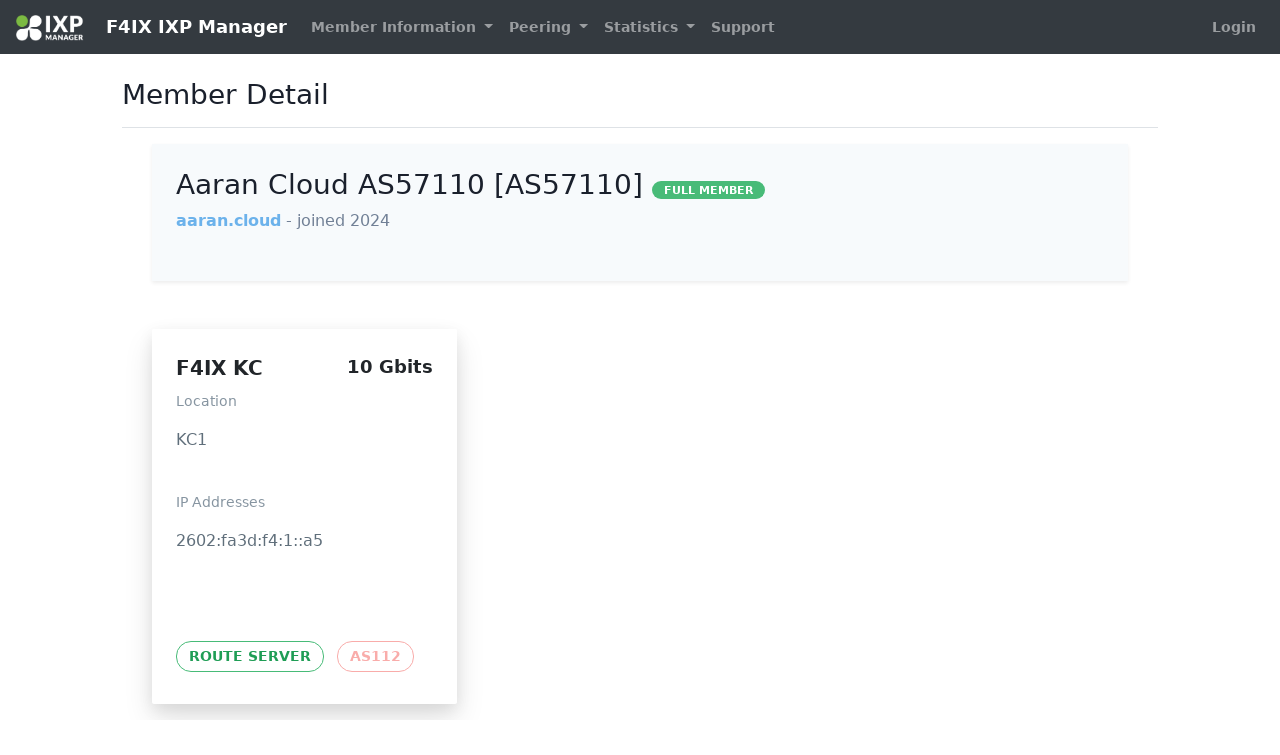

--- FILE ---
content_type: text/html; charset=UTF-8
request_url: https://ixm.f4ix.com/customer/detail/31
body_size: 2593
content:
<!DOCTYPE html>
<html class="h-100" lang="en">
    <head>
        <!--  IXP MANAGER - template directory: resources/[views|skins] -->

        <base href="https://ixm.f4ix.com/index.php">

        <meta http-equiv="Content-Type" content="text/html; charset=utf8" />
        <meta charset="utf-8">

        <title>
            F4IX IXP Manager        </title>

        <meta name="viewport" content="width=device-width, initial-scale=1.0">
        <meta name="description" content="">
        <meta name="author" content="">
        <meta name="csrf-token" content="yC5y2wxuWz8TBI0UDGyFq0YOFzxRy3Ntpdfw99ki">

        <link rel="stylesheet" type="text/css" href="https://ixm.f4ix.com/css/ixp-pack.css?id=d40a6cec6e9cc599648d" />

        <link rel="shortcut icon" type="image/ico" href="https://ixm.f4ix.com/favicon.ico" />

                    </head>

    <body class="d-flex flex-column h-100">
        <header>
            <nav class="navbar navbar-expand-lg navbar-dark bg-dark">
    <a class="navbar-brand" style="font-size:18px" href="https://ixm.f4ix.com">
    <img class="tw-inline" style="max-height: 26px !important; margin-right: 1rem !important;" src="https://ixm.f4ix.com/images/ixp-manager-white.png">
    F4IX IXP Manager</a>

    <button class="navbar-toggler" type="button" data-toggle="collapse" data-target="#navbarSupportedContent" aria-controls="navbarSupportedContent" aria-expanded="false" aria-label="Toggle navigation">
        <i class="fa fa-ellipsis-v"></i>
    </button>

    <div class="collapse navbar-collapse" id="navbarSupportedContent">
        <ul class="navbar-nav mr-auto mt-2 mt-lg-0">
                            <li class="nav-item dropdown">
                    <a class="nav-link dropdown-toggle 1" href="#" id="navbarDropdown" role="button" data-toggle="dropdown" aria-haspopup="true" aria-expanded="false">
                        Member Information
                    </a>
                    <div class="dropdown-menu" aria-labelledby="navbarDropdown">
                        <a class="dropdown-item 1" href="https://ixm.f4ix.com/customer/details">
                            Member Details
                        </a>
                        <a class="dropdown-item 1" href="https://ixm.f4ix.com/customer/associates">
                            Associate Members                        </a>

                                            </div>
                </li>
            
                            <li class="nav-item dropdown">
                    <a class="nav-link dropdown-toggle 1" href="#" id="navbarDropdown" role="button" data-toggle="dropdown" aria-haspopup="true" aria-expanded="false">
                        Peering
                    </a>
                    <div class="dropdown-menu" aria-labelledby="navbarDropdown">
                                                    <a class="dropdown-item 1" href="https://ixm.f4ix.com/lg">
                                Looking Glass
                            </a>
                                                                            <a class="dropdown-item 1" href="https://ixm.f4ix.com/peering-matrix">
                                Peering Matrix
                            </a>
                                            </div>
                </li>
            
            <li class="nav-item dropdown 1">
                <a class="nav-link dropdown-toggle" href="#" id="navbarDropdown" role="button" data-toggle="dropdown" aria-haspopup="true" aria-expanded="false">
                    Statistics
                </a>
                <div class="dropdown-menu" aria-labelledby="navbarDropdown">
                                            <a class="dropdown-item 1" href="https://ixm.f4ix.com/statistics/ixp">
                            Overall Peering Graphs
                        </a>
                    
                                            <a class="dropdown-item 1" href="https://ixm.f4ix.com/statistics/infrastructure">
                            Infrastructure Graphs
                        </a>
                    
                    
                                            <a class="dropdown-item 1" href="https://ixm.f4ix.com/statistics/location">
                            Facility Graphs
                        </a>
                    
                                                                
                                            <a class="dropdown-item 1" href="https://ixm.f4ix.com/statistics/switch">
                            Switch Aggregate Graphs
                        </a>
                    
                    
                                    </div>
            </li>

            <li class="nav-item">
                <a class="nav-link 1" href="https://ixm.f4ix.com/public-content/support">
                    Support
                </a>
            </li>
        </ul>
        <ul class="navbar-nav mt-lg-0">
            <li class="nav-item">
                                    <a class="nav-link 1" href="https://ixm.f4ix.com/login">
                        Login
                    </a>
                            </li>
        </ul>
    </div>
</nav>        </header>

        <div class="container-fluid">
            <div class="row" >

                
                <div id="slide-reveal-overlay" class="collapse"></div>
                                    <main role="main" id="main-div" class="col-md-10 mx-sm-auto mt-2 pb-4">
                                      <div class="d-flex justify-content-between flex-wrap flex-md-nowrap align-items-center pt-3 pb-2 mb-3 border-bottom">
                          <h3>
                                                                        Member Detail
    
                              </h3>
                          <div class="btn-toolbar mb-2 mb-md-0 ml-auto">
                                                                                      </div>
                      </div>

                      <div class="container-fluid">
                          <div class="col-sm-12">
                                                                <div class="row">
        <div class="col-lg-12">
            <div class="tw-bg-gray-100 shadow-sm tw-p-6">
                <div class="row">
                    <div class="col-12">
                        <h3>
                            Aaran Cloud AS57110 [AS57110]                            <span class="tw-text-sm">
    <span class="badge  badge-success">FULL MEMBER</span>

    
</span>
                        </h3>

                        <p class="tw-mt-2">
                            <a href="https://aaran.cloud" target="_blank">
                                aaran.cloud                            </a>

                            <span class="tw-text-gray-600">
                                - joined 2024                            </span>
                        </p>

                                                    <p class="tw-mt-6">
                                
                                                            </p>
                                            </div>

                                    </div>
            </div>

            
            <div class="row tw-mt-6">
                                                    <div class="col-12 col-md-6 col-xl-4 mt-4">
                        <div class="tw-max-w-sm tw-rounded-sm tw-overflow-hidden tw-shadow-lg">
                            <div class="tw-px-6 tw-py-6">
                                <div class="tw-font-bold tw-text-xl tw-mb-2">
                                                                            F4IX KC                                    
                                    <span class="tw-block tw-float-right tw-ml-6 tw-text-lg tw-font-semibold">
                                        10 Gbits                                    </span>

                                </div>

                                                                    <p class="tw-text-grey-dark tw-text-sm">
                                        Location
                                    </p>
                                    <p class="tw-text-grey-darker tw-text-base">
                                        KC1                                    </p>
                                                                <br>

                                                                                                            
                                        <p class="tw-text-grey-dark tw-text-sm">
                                            IP Addresses                                        </p>

                                        <p class="tw-text-grey-darker tw-text-base">
                                                                                            2602:fa3d:f4:1::a5                                                <br>
                                                                                                                                        &nbsp;<br>
                                            
                                                                                    </p>
                                        <br>
                                                                                                </div>

                            <div class="tw-px-6 tw-pb-8">
                                                                                                            
                                                                                                                                    <span class="tw-inline-block tw-border-1 tw-border-green-500 tw-p-1 tw-rounded-full tw-text-green-dark  tw-font-semibold tw-uppercase tw-text-sm tw-px-3 tw-py-1 tw-mr-2">
                                                                                            Route Server
                                            </span>
                                        
                                                                                                                                    <span class="tw-inline-block tw-border-1 tw-border-red-lighter tw-p-1 tw-rounded-full tw-text-red-lighter tw-font-semibold tw-uppercase tw-text-sm tw-px-3 tw-py-1 tw-mr-2">
                                                                                            AS112
                                            </span>
                                                                                                                                        </div>
                        </div>
                    </div>
                            </div>
        </div>
    </div>
                          </div>
                      </div>
                  </main>
            </div> <!-- </div class="row"> -->
        </div> <!-- </div class="container"> -->

        <footer class="footer p-3 mt-auto bg-dark">
    <div class="navbar-nav w-100 text-light text-center">
        <div>
            <small>
                IXP Manager V6.3.1
                &nbsp;&nbsp;&nbsp;&nbsp;|&nbsp;&nbsp;&nbsp;&nbsp;

                                    Copyright &copy; 2009 - 2026 Internet Neutral Exchange Association CLG
                                &nbsp;&nbsp;&nbsp;&nbsp;|&nbsp;&nbsp;&nbsp;&nbsp;
                Discover IXP Manager at:

                <a href="https://www.ixpmanager.org/">
                    <i class="fa fa-globe fa-inverse mx-1"></i>
                </a>

                <a href="https://www.facebook.com/ixpmanager">
                    <i class="fa fa-facebook fa-inverse mx-1" ></i>
                </a>

                <a  href="https://twitter.com/ixpmanager">
                    <i class="fa fa-twitter fa-inverse mx-1"></i>
                </a>

                <a  href="https://github.com/inex/IXP-Manager">
                    <i class="fa fa-github fa-inverse mx-1"></i>
                </a>

                <a  href="https://docs.ixpmanager.org/">
                    <i class="fa fa-book fa-inverse mx-1"></i>
                </a>

            </small>
        </div>
    </div>
</footer>
        <script>
            const WHOIS_ASN_URL             = "https://ixm.f4ix.com/api/v4/aut-num";
            const WHOIS_PREFIX_URL          = "https://ixm.f4ix.com/api/v4/prefix-whois";
            const MARKDOWN_URL              = "https://ixm.f4ix.com/api/v4/utils/markdown";
            const DATATABLE_STATE_DURATION  = 0;
        </script>
        <script type="text/javascript" src="https://ixm.f4ix.com/js/ixp-pack.js?id=8e9b98cde1d547b82347"></script><script>
            // Focus on search input when opening dropdown
            $( document ).on('select2:open', () => {
                document.querySelector( '.select2-search__field' ).focus();
            });

            $( ".chzn-select" ).select2( { width: '100%', placeholder: function() {
                $( this ).data( 'placeholder' );
            }});

            $( ".chzn-select-tag" ).select2( { width: '100%', tags: true, placeholder: function() {
                $( this ).data( 'placeholder' );
            }});

            $( ".chzn-select-deselect" ).select2( { width: '100%', allowClear: true, placeholder: function() {
                $( this ).data('placeholder' );
            }});

            $( ".chzn-select-deselect-tag" ).select2( { width: '100%', allowClear: true, tags: true, placeholder: function() {
                $( this ).data( 'placeholder' );
            }});

            
            $('[data-toggle="tooltip"]').tooltip();

        </script>

                
            <script defer src="https://static.cloudflareinsights.com/beacon.min.js/vcd15cbe7772f49c399c6a5babf22c1241717689176015" integrity="sha512-ZpsOmlRQV6y907TI0dKBHq9Md29nnaEIPlkf84rnaERnq6zvWvPUqr2ft8M1aS28oN72PdrCzSjY4U6VaAw1EQ==" data-cf-beacon='{"version":"2024.11.0","token":"c54dae8a00f5444488e3218c8fb512bc","r":1,"server_timing":{"name":{"cfCacheStatus":true,"cfEdge":true,"cfExtPri":true,"cfL4":true,"cfOrigin":true,"cfSpeedBrain":true},"location_startswith":null}}' crossorigin="anonymous"></script>
</body>
</html>

--- FILE ---
content_type: application/javascript
request_url: https://ixm.f4ix.com/js/ixp-pack.js?id=8e9b98cde1d547b82347
body_size: 246871
content:
!function(t,e){"use strict";"object"==typeof module&&"object"==typeof module.exports?module.exports=t.document?e(t,!0):function(t){if(!t.document)throw new Error("jQuery requires a window with a document");return e(t)}:e(t)}("undefined"!=typeof window?window:this,function(t,e){"use strict";var n=[],i=Object.getPrototypeOf,r=n.slice,s=n.flat?function(t){return n.flat.call(t)}:function(t){return n.concat.apply([],t)},o=n.push,a=n.indexOf,l={},u=l.toString,c=l.hasOwnProperty,h=c.toString,d=h.call(Object),f={},p=function(t){return"function"==typeof t&&"number"!=typeof t.nodeType&&"function"!=typeof t.item},g=function(t){return null!=t&&t===t.window},m=t.document,v={type:!0,src:!0,nonce:!0,noModule:!0};function _(t,e,n){var i,r,s=(n=n||m).createElement("script");if(s.text=t,e)for(i in v)(r=e[i]||e.getAttribute&&e.getAttribute(i))&&s.setAttribute(i,r);n.head.appendChild(s).parentNode.removeChild(s)}function y(t){return null==t?t+"":"object"==typeof t||"function"==typeof t?l[u.call(t)]||"object":typeof t}var b="3.6.0",w=function(t,e){return new w.fn.init(t,e)};function x(t){var e=!!t&&"length"in t&&t.length,n=y(t);return!p(t)&&!g(t)&&("array"===n||0===e||"number"==typeof e&&0<e&&e-1 in t)}w.fn=w.prototype={jquery:b,constructor:w,length:0,toArray:function(){return r.call(this)},get:function(t){return null==t?r.call(this):t<0?this[t+this.length]:this[t]},pushStack:function(t){var e=w.merge(this.constructor(),t);return e.prevObject=this,e},each:function(t){return w.each(this,t)},map:function(t){return this.pushStack(w.map(this,function(e,n){return t.call(e,n,e)}))},slice:function(){return this.pushStack(r.apply(this,arguments))},first:function(){return this.eq(0)},last:function(){return this.eq(-1)},even:function(){return this.pushStack(w.grep(this,function(t,e){return(e+1)%2}))},odd:function(){return this.pushStack(w.grep(this,function(t,e){return e%2}))},eq:function(t){var e=this.length,n=+t+(t<0?e:0);return this.pushStack(0<=n&&n<e?[this[n]]:[])},end:function(){return this.prevObject||this.constructor()},push:o,sort:n.sort,splice:n.splice},w.extend=w.fn.extend=function(){var t,e,n,i,r,s,o=arguments[0]||{},a=1,l=arguments.length,u=!1;for("boolean"==typeof o&&(u=o,o=arguments[a]||{},a++),"object"==typeof o||p(o)||(o={}),a===l&&(o=this,a--);a<l;a++)if(null!=(t=arguments[a]))for(e in t)i=t[e],"__proto__"!==e&&o!==i&&(u&&i&&(w.isPlainObject(i)||(r=Array.isArray(i)))?(n=o[e],s=r&&!Array.isArray(n)?[]:r||w.isPlainObject(n)?n:{},r=!1,o[e]=w.extend(u,s,i)):void 0!==i&&(o[e]=i));return o},w.extend({expando:"jQuery"+(b+Math.random()).replace(/\D/g,""),isReady:!0,error:function(t){throw new Error(t)},noop:function(){},isPlainObject:function(t){var e,n;return!(!t||"[object Object]"!==u.call(t)||(e=i(t))&&("function"!=typeof(n=c.call(e,"constructor")&&e.constructor)||h.call(n)!==d))},isEmptyObject:function(t){var e;for(e in t)return!1;return!0},globalEval:function(t,e,n){_(t,{nonce:e&&e.nonce},n)},each:function(t,e){var n,i=0;if(x(t))for(n=t.length;i<n&&!1!==e.call(t[i],i,t[i]);i++);else for(i in t)if(!1===e.call(t[i],i,t[i]))break;return t},makeArray:function(t,e){var n=e||[];return null!=t&&(x(Object(t))?w.merge(n,"string"==typeof t?[t]:t):o.call(n,t)),n},inArray:function(t,e,n){return null==e?-1:a.call(e,t,n)},merge:function(t,e){for(var n=+e.length,i=0,r=t.length;i<n;i++)t[r++]=e[i];return t.length=r,t},grep:function(t,e,n){for(var i=[],r=0,s=t.length,o=!n;r<s;r++)!e(t[r],r)!==o&&i.push(t[r]);return i},map:function(t,e,n){var i,r,o=0,a=[];if(x(t))for(i=t.length;o<i;o++)null!=(r=e(t[o],o,n))&&a.push(r);else for(o in t)null!=(r=e(t[o],o,n))&&a.push(r);return s(a)},guid:1,support:f}),"function"==typeof Symbol&&(w.fn[Symbol.iterator]=n[Symbol.iterator]),w.each("Boolean Number String Function Array Date RegExp Object Error Symbol".split(" "),function(t,e){l["[object "+e+"]"]=e.toLowerCase()});var S=function(t){var e,n,i,r,s,o,a,l,u,c,h,d,f,p,g,m,v,_,y,b="sizzle"+1*new Date,w=t.document,x=0,S=0,D=lt(),T=lt(),C=lt(),k=lt(),E=function(t,e){return t===e&&(h=!0),0},A={}.hasOwnProperty,I=[],O=I.pop,P=I.push,M=I.push,j=I.slice,N=function(t,e){for(var n=0,i=t.length;n<i;n++)if(t[n]===e)return n;return-1},L="checked|selected|async|autofocus|autoplay|controls|defer|disabled|hidden|ismap|loop|multiple|open|readonly|required|scoped",R="[\\x20\\t\\r\\n\\f]",F="(?:\\\\[\\da-fA-F]{1,6}"+R+"?|\\\\[^\\r\\n\\f]|[\\w-]|[^\0-\\x7f])+",H="\\["+R+"*("+F+")(?:"+R+"*([*^$|!~]?=)"+R+"*(?:'((?:\\\\.|[^\\\\'])*)'|\"((?:\\\\.|[^\\\\\"])*)\"|("+F+"))|)"+R+"*\\]",$=":("+F+")(?:\\((('((?:\\\\.|[^\\\\'])*)'|\"((?:\\\\.|[^\\\\\"])*)\")|((?:\\\\.|[^\\\\()[\\]]|"+H+")*)|.*)\\)|)",W=new RegExp(R+"+","g"),B=new RegExp("^"+R+"+|((?:^|[^\\\\])(?:\\\\.)*)"+R+"+$","g"),z=new RegExp("^"+R+"*,"+R+"*"),q=new RegExp("^"+R+"*([>+~]|"+R+")"+R+"*"),Y=new RegExp(R+"|>"),U=new RegExp($),V=new RegExp("^"+F+"$"),G={ID:new RegExp("^#("+F+")"),CLASS:new RegExp("^\\.("+F+")"),TAG:new RegExp("^("+F+"|[*])"),ATTR:new RegExp("^"+H),PSEUDO:new RegExp("^"+$),CHILD:new RegExp("^:(only|first|last|nth|nth-last)-(child|of-type)(?:\\("+R+"*(even|odd|(([+-]|)(\\d*)n|)"+R+"*(?:([+-]|)"+R+"*(\\d+)|))"+R+"*\\)|)","i"),bool:new RegExp("^(?:"+L+")$","i"),needsContext:new RegExp("^"+R+"*[>+~]|:(even|odd|eq|gt|lt|nth|first|last)(?:\\("+R+"*((?:-\\d)?\\d*)"+R+"*\\)|)(?=[^-]|$)","i")},X=/HTML$/i,K=/^(?:input|select|textarea|button)$/i,Z=/^h\d$/i,Q=/^[^{]+\{\s*\[native \w/,J=/^(?:#([\w-]+)|(\w+)|\.([\w-]+))$/,tt=/[+~]/,et=new RegExp("\\\\[\\da-fA-F]{1,6}"+R+"?|\\\\([^\\r\\n\\f])","g"),nt=function(t,e){var n="0x"+t.slice(1)-65536;return e||(n<0?String.fromCharCode(n+65536):String.fromCharCode(n>>10|55296,1023&n|56320))},it=/([\0-\x1f\x7f]|^-?\d)|^-$|[^\0-\x1f\x7f-\uFFFF\w-]/g,rt=function(t,e){return e?"\0"===t?"�":t.slice(0,-1)+"\\"+t.charCodeAt(t.length-1).toString(16)+" ":"\\"+t},st=function(){d()},ot=bt(function(t){return!0===t.disabled&&"fieldset"===t.nodeName.toLowerCase()},{dir:"parentNode",next:"legend"});try{M.apply(I=j.call(w.childNodes),w.childNodes),I[w.childNodes.length].nodeType}catch(e){M={apply:I.length?function(t,e){P.apply(t,j.call(e))}:function(t,e){for(var n=t.length,i=0;t[n++]=e[i++];);t.length=n-1}}}function at(t,e,i,r){var s,a,u,c,h,p,v,_=e&&e.ownerDocument,w=e?e.nodeType:9;if(i=i||[],"string"!=typeof t||!t||1!==w&&9!==w&&11!==w)return i;if(!r&&(d(e),e=e||f,g)){if(11!==w&&(h=J.exec(t)))if(s=h[1]){if(9===w){if(!(u=e.getElementById(s)))return i;if(u.id===s)return i.push(u),i}else if(_&&(u=_.getElementById(s))&&y(e,u)&&u.id===s)return i.push(u),i}else{if(h[2])return M.apply(i,e.getElementsByTagName(t)),i;if((s=h[3])&&n.getElementsByClassName&&e.getElementsByClassName)return M.apply(i,e.getElementsByClassName(s)),i}if(n.qsa&&!k[t+" "]&&(!m||!m.test(t))&&(1!==w||"object"!==e.nodeName.toLowerCase())){if(v=t,_=e,1===w&&(Y.test(t)||q.test(t))){for((_=tt.test(t)&&vt(e.parentNode)||e)===e&&n.scope||((c=e.getAttribute("id"))?c=c.replace(it,rt):e.setAttribute("id",c=b)),a=(p=o(t)).length;a--;)p[a]=(c?"#"+c:":scope")+" "+yt(p[a]);v=p.join(",")}try{return M.apply(i,_.querySelectorAll(v)),i}catch(e){k(t,!0)}finally{c===b&&e.removeAttribute("id")}}}return l(t.replace(B,"$1"),e,i,r)}function lt(){var t=[];return function e(n,r){return t.push(n+" ")>i.cacheLength&&delete e[t.shift()],e[n+" "]=r}}function ut(t){return t[b]=!0,t}function ct(t){var e=f.createElement("fieldset");try{return!!t(e)}catch(t){return!1}finally{e.parentNode&&e.parentNode.removeChild(e),e=null}}function ht(t,e){for(var n=t.split("|"),r=n.length;r--;)i.attrHandle[n[r]]=e}function dt(t,e){var n=e&&t,i=n&&1===t.nodeType&&1===e.nodeType&&t.sourceIndex-e.sourceIndex;if(i)return i;if(n)for(;n=n.nextSibling;)if(n===e)return-1;return t?1:-1}function ft(t){return function(e){return"input"===e.nodeName.toLowerCase()&&e.type===t}}function pt(t){return function(e){var n=e.nodeName.toLowerCase();return("input"===n||"button"===n)&&e.type===t}}function gt(t){return function(e){return"form"in e?e.parentNode&&!1===e.disabled?"label"in e?"label"in e.parentNode?e.parentNode.disabled===t:e.disabled===t:e.isDisabled===t||e.isDisabled!==!t&&ot(e)===t:e.disabled===t:"label"in e&&e.disabled===t}}function mt(t){return ut(function(e){return e=+e,ut(function(n,i){for(var r,s=t([],n.length,e),o=s.length;o--;)n[r=s[o]]&&(n[r]=!(i[r]=n[r]))})})}function vt(t){return t&&void 0!==t.getElementsByTagName&&t}for(e in n=at.support={},s=at.isXML=function(t){var e=t&&t.namespaceURI,n=t&&(t.ownerDocument||t).documentElement;return!X.test(e||n&&n.nodeName||"HTML")},d=at.setDocument=function(t){var e,r,o=t?t.ownerDocument||t:w;return o!=f&&9===o.nodeType&&o.documentElement&&(p=(f=o).documentElement,g=!s(f),w!=f&&(r=f.defaultView)&&r.top!==r&&(r.addEventListener?r.addEventListener("unload",st,!1):r.attachEvent&&r.attachEvent("onunload",st)),n.scope=ct(function(t){return p.appendChild(t).appendChild(f.createElement("div")),void 0!==t.querySelectorAll&&!t.querySelectorAll(":scope fieldset div").length}),n.attributes=ct(function(t){return t.className="i",!t.getAttribute("className")}),n.getElementsByTagName=ct(function(t){return t.appendChild(f.createComment("")),!t.getElementsByTagName("*").length}),n.getElementsByClassName=Q.test(f.getElementsByClassName),n.getById=ct(function(t){return p.appendChild(t).id=b,!f.getElementsByName||!f.getElementsByName(b).length}),n.getById?(i.filter.ID=function(t){var e=t.replace(et,nt);return function(t){return t.getAttribute("id")===e}},i.find.ID=function(t,e){if(void 0!==e.getElementById&&g){var n=e.getElementById(t);return n?[n]:[]}}):(i.filter.ID=function(t){var e=t.replace(et,nt);return function(t){var n=void 0!==t.getAttributeNode&&t.getAttributeNode("id");return n&&n.value===e}},i.find.ID=function(t,e){if(void 0!==e.getElementById&&g){var n,i,r,s=e.getElementById(t);if(s){if((n=s.getAttributeNode("id"))&&n.value===t)return[s];for(r=e.getElementsByName(t),i=0;s=r[i++];)if((n=s.getAttributeNode("id"))&&n.value===t)return[s]}return[]}}),i.find.TAG=n.getElementsByTagName?function(t,e){return void 0!==e.getElementsByTagName?e.getElementsByTagName(t):n.qsa?e.querySelectorAll(t):void 0}:function(t,e){var n,i=[],r=0,s=e.getElementsByTagName(t);if("*"===t){for(;n=s[r++];)1===n.nodeType&&i.push(n);return i}return s},i.find.CLASS=n.getElementsByClassName&&function(t,e){if(void 0!==e.getElementsByClassName&&g)return e.getElementsByClassName(t)},v=[],m=[],(n.qsa=Q.test(f.querySelectorAll))&&(ct(function(t){var e;p.appendChild(t).innerHTML="<a id='"+b+"'></a><select id='"+b+"-\r\\' msallowcapture=''><option selected=''></option></select>",t.querySelectorAll("[msallowcapture^='']").length&&m.push("[*^$]="+R+"*(?:''|\"\")"),t.querySelectorAll("[selected]").length||m.push("\\["+R+"*(?:value|"+L+")"),t.querySelectorAll("[id~="+b+"-]").length||m.push("~="),(e=f.createElement("input")).setAttribute("name",""),t.appendChild(e),t.querySelectorAll("[name='']").length||m.push("\\["+R+"*name"+R+"*="+R+"*(?:''|\"\")"),t.querySelectorAll(":checked").length||m.push(":checked"),t.querySelectorAll("a#"+b+"+*").length||m.push(".#.+[+~]"),t.querySelectorAll("\\\f"),m.push("[\\r\\n\\f]")}),ct(function(t){t.innerHTML="<a href='' disabled='disabled'></a><select disabled='disabled'><option/></select>";var e=f.createElement("input");e.setAttribute("type","hidden"),t.appendChild(e).setAttribute("name","D"),t.querySelectorAll("[name=d]").length&&m.push("name"+R+"*[*^$|!~]?="),2!==t.querySelectorAll(":enabled").length&&m.push(":enabled",":disabled"),p.appendChild(t).disabled=!0,2!==t.querySelectorAll(":disabled").length&&m.push(":enabled",":disabled"),t.querySelectorAll("*,:x"),m.push(",.*:")})),(n.matchesSelector=Q.test(_=p.matches||p.webkitMatchesSelector||p.mozMatchesSelector||p.oMatchesSelector||p.msMatchesSelector))&&ct(function(t){n.disconnectedMatch=_.call(t,"*"),_.call(t,"[s!='']:x"),v.push("!=",$)}),m=m.length&&new RegExp(m.join("|")),v=v.length&&new RegExp(v.join("|")),e=Q.test(p.compareDocumentPosition),y=e||Q.test(p.contains)?function(t,e){var n=9===t.nodeType?t.documentElement:t,i=e&&e.parentNode;return t===i||!(!i||1!==i.nodeType||!(n.contains?n.contains(i):t.compareDocumentPosition&&16&t.compareDocumentPosition(i)))}:function(t,e){if(e)for(;e=e.parentNode;)if(e===t)return!0;return!1},E=e?function(t,e){if(t===e)return h=!0,0;var i=!t.compareDocumentPosition-!e.compareDocumentPosition;return i||(1&(i=(t.ownerDocument||t)==(e.ownerDocument||e)?t.compareDocumentPosition(e):1)||!n.sortDetached&&e.compareDocumentPosition(t)===i?t==f||t.ownerDocument==w&&y(w,t)?-1:e==f||e.ownerDocument==w&&y(w,e)?1:c?N(c,t)-N(c,e):0:4&i?-1:1)}:function(t,e){if(t===e)return h=!0,0;var n,i=0,r=t.parentNode,s=e.parentNode,o=[t],a=[e];if(!r||!s)return t==f?-1:e==f?1:r?-1:s?1:c?N(c,t)-N(c,e):0;if(r===s)return dt(t,e);for(n=t;n=n.parentNode;)o.unshift(n);for(n=e;n=n.parentNode;)a.unshift(n);for(;o[i]===a[i];)i++;return i?dt(o[i],a[i]):o[i]==w?-1:a[i]==w?1:0}),f},at.matches=function(t,e){return at(t,null,null,e)},at.matchesSelector=function(t,e){if(d(t),n.matchesSelector&&g&&!k[e+" "]&&(!v||!v.test(e))&&(!m||!m.test(e)))try{var i=_.call(t,e);if(i||n.disconnectedMatch||t.document&&11!==t.document.nodeType)return i}catch(t){k(e,!0)}return 0<at(e,f,null,[t]).length},at.contains=function(t,e){return(t.ownerDocument||t)!=f&&d(t),y(t,e)},at.attr=function(t,e){(t.ownerDocument||t)!=f&&d(t);var r=i.attrHandle[e.toLowerCase()],s=r&&A.call(i.attrHandle,e.toLowerCase())?r(t,e,!g):void 0;return void 0!==s?s:n.attributes||!g?t.getAttribute(e):(s=t.getAttributeNode(e))&&s.specified?s.value:null},at.escape=function(t){return(t+"").replace(it,rt)},at.error=function(t){throw new Error("Syntax error, unrecognized expression: "+t)},at.uniqueSort=function(t){var e,i=[],r=0,s=0;if(h=!n.detectDuplicates,c=!n.sortStable&&t.slice(0),t.sort(E),h){for(;e=t[s++];)e===t[s]&&(r=i.push(s));for(;r--;)t.splice(i[r],1)}return c=null,t},r=at.getText=function(t){var e,n="",i=0,s=t.nodeType;if(s){if(1===s||9===s||11===s){if("string"==typeof t.textContent)return t.textContent;for(t=t.firstChild;t;t=t.nextSibling)n+=r(t)}else if(3===s||4===s)return t.nodeValue}else for(;e=t[i++];)n+=r(e);return n},(i=at.selectors={cacheLength:50,createPseudo:ut,match:G,attrHandle:{},find:{},relative:{">":{dir:"parentNode",first:!0}," ":{dir:"parentNode"},"+":{dir:"previousSibling",first:!0},"~":{dir:"previousSibling"}},preFilter:{ATTR:function(t){return t[1]=t[1].replace(et,nt),t[3]=(t[3]||t[4]||t[5]||"").replace(et,nt),"~="===t[2]&&(t[3]=" "+t[3]+" "),t.slice(0,4)},CHILD:function(t){return t[1]=t[1].toLowerCase(),"nth"===t[1].slice(0,3)?(t[3]||at.error(t[0]),t[4]=+(t[4]?t[5]+(t[6]||1):2*("even"===t[3]||"odd"===t[3])),t[5]=+(t[7]+t[8]||"odd"===t[3])):t[3]&&at.error(t[0]),t},PSEUDO:function(t){var e,n=!t[6]&&t[2];return G.CHILD.test(t[0])?null:(t[3]?t[2]=t[4]||t[5]||"":n&&U.test(n)&&(e=o(n,!0))&&(e=n.indexOf(")",n.length-e)-n.length)&&(t[0]=t[0].slice(0,e),t[2]=n.slice(0,e)),t.slice(0,3))}},filter:{TAG:function(t){var e=t.replace(et,nt).toLowerCase();return"*"===t?function(){return!0}:function(t){return t.nodeName&&t.nodeName.toLowerCase()===e}},CLASS:function(t){var e=D[t+" "];return e||(e=new RegExp("(^|"+R+")"+t+"("+R+"|$)"))&&D(t,function(t){return e.test("string"==typeof t.className&&t.className||void 0!==t.getAttribute&&t.getAttribute("class")||"")})},ATTR:function(t,e,n){return function(i){var r=at.attr(i,t);return null==r?"!="===e:!e||(r+="","="===e?r===n:"!="===e?r!==n:"^="===e?n&&0===r.indexOf(n):"*="===e?n&&-1<r.indexOf(n):"$="===e?n&&r.slice(-n.length)===n:"~="===e?-1<(" "+r.replace(W," ")+" ").indexOf(n):"|="===e&&(r===n||r.slice(0,n.length+1)===n+"-"))}},CHILD:function(t,e,n,i,r){var s="nth"!==t.slice(0,3),o="last"!==t.slice(-4),a="of-type"===e;return 1===i&&0===r?function(t){return!!t.parentNode}:function(e,n,l){var u,c,h,d,f,p,g=s!==o?"nextSibling":"previousSibling",m=e.parentNode,v=a&&e.nodeName.toLowerCase(),_=!l&&!a,y=!1;if(m){if(s){for(;g;){for(d=e;d=d[g];)if(a?d.nodeName.toLowerCase()===v:1===d.nodeType)return!1;p=g="only"===t&&!p&&"nextSibling"}return!0}if(p=[o?m.firstChild:m.lastChild],o&&_){for(y=(f=(u=(c=(h=(d=m)[b]||(d[b]={}))[d.uniqueID]||(h[d.uniqueID]={}))[t]||[])[0]===x&&u[1])&&u[2],d=f&&m.childNodes[f];d=++f&&d&&d[g]||(y=f=0)||p.pop();)if(1===d.nodeType&&++y&&d===e){c[t]=[x,f,y];break}}else if(_&&(y=f=(u=(c=(h=(d=e)[b]||(d[b]={}))[d.uniqueID]||(h[d.uniqueID]={}))[t]||[])[0]===x&&u[1]),!1===y)for(;(d=++f&&d&&d[g]||(y=f=0)||p.pop())&&((a?d.nodeName.toLowerCase()!==v:1!==d.nodeType)||!++y||(_&&((c=(h=d[b]||(d[b]={}))[d.uniqueID]||(h[d.uniqueID]={}))[t]=[x,y]),d!==e)););return(y-=r)===i||y%i==0&&0<=y/i}}},PSEUDO:function(t,e){var n,r=i.pseudos[t]||i.setFilters[t.toLowerCase()]||at.error("unsupported pseudo: "+t);return r[b]?r(e):1<r.length?(n=[t,t,"",e],i.setFilters.hasOwnProperty(t.toLowerCase())?ut(function(t,n){for(var i,s=r(t,e),o=s.length;o--;)t[i=N(t,s[o])]=!(n[i]=s[o])}):function(t){return r(t,0,n)}):r}},pseudos:{not:ut(function(t){var e=[],n=[],i=a(t.replace(B,"$1"));return i[b]?ut(function(t,e,n,r){for(var s,o=i(t,null,r,[]),a=t.length;a--;)(s=o[a])&&(t[a]=!(e[a]=s))}):function(t,r,s){return e[0]=t,i(e,null,s,n),e[0]=null,!n.pop()}}),has:ut(function(t){return function(e){return 0<at(t,e).length}}),contains:ut(function(t){return t=t.replace(et,nt),function(e){return-1<(e.textContent||r(e)).indexOf(t)}}),lang:ut(function(t){return V.test(t||"")||at.error("unsupported lang: "+t),t=t.replace(et,nt).toLowerCase(),function(e){var n;do{if(n=g?e.lang:e.getAttribute("xml:lang")||e.getAttribute("lang"))return(n=n.toLowerCase())===t||0===n.indexOf(t+"-")}while((e=e.parentNode)&&1===e.nodeType);return!1}}),target:function(e){var n=t.location&&t.location.hash;return n&&n.slice(1)===e.id},root:function(t){return t===p},focus:function(t){return t===f.activeElement&&(!f.hasFocus||f.hasFocus())&&!!(t.type||t.href||~t.tabIndex)},enabled:gt(!1),disabled:gt(!0),checked:function(t){var e=t.nodeName.toLowerCase();return"input"===e&&!!t.checked||"option"===e&&!!t.selected},selected:function(t){return t.parentNode&&t.parentNode.selectedIndex,!0===t.selected},empty:function(t){for(t=t.firstChild;t;t=t.nextSibling)if(t.nodeType<6)return!1;return!0},parent:function(t){return!i.pseudos.empty(t)},header:function(t){return Z.test(t.nodeName)},input:function(t){return K.test(t.nodeName)},button:function(t){var e=t.nodeName.toLowerCase();return"input"===e&&"button"===t.type||"button"===e},text:function(t){var e;return"input"===t.nodeName.toLowerCase()&&"text"===t.type&&(null==(e=t.getAttribute("type"))||"text"===e.toLowerCase())},first:mt(function(){return[0]}),last:mt(function(t,e){return[e-1]}),eq:mt(function(t,e,n){return[n<0?n+e:n]}),even:mt(function(t,e){for(var n=0;n<e;n+=2)t.push(n);return t}),odd:mt(function(t,e){for(var n=1;n<e;n+=2)t.push(n);return t}),lt:mt(function(t,e,n){for(var i=n<0?n+e:e<n?e:n;0<=--i;)t.push(i);return t}),gt:mt(function(t,e,n){for(var i=n<0?n+e:n;++i<e;)t.push(i);return t})}}).pseudos.nth=i.pseudos.eq,{radio:!0,checkbox:!0,file:!0,password:!0,image:!0})i.pseudos[e]=ft(e);for(e in{submit:!0,reset:!0})i.pseudos[e]=pt(e);function _t(){}function yt(t){for(var e=0,n=t.length,i="";e<n;e++)i+=t[e].value;return i}function bt(t,e,n){var i=e.dir,r=e.next,s=r||i,o=n&&"parentNode"===s,a=S++;return e.first?function(e,n,r){for(;e=e[i];)if(1===e.nodeType||o)return t(e,n,r);return!1}:function(e,n,l){var u,c,h,d=[x,a];if(l){for(;e=e[i];)if((1===e.nodeType||o)&&t(e,n,l))return!0}else for(;e=e[i];)if(1===e.nodeType||o)if(c=(h=e[b]||(e[b]={}))[e.uniqueID]||(h[e.uniqueID]={}),r&&r===e.nodeName.toLowerCase())e=e[i]||e;else{if((u=c[s])&&u[0]===x&&u[1]===a)return d[2]=u[2];if((c[s]=d)[2]=t(e,n,l))return!0}return!1}}function wt(t){return 1<t.length?function(e,n,i){for(var r=t.length;r--;)if(!t[r](e,n,i))return!1;return!0}:t[0]}function xt(t,e,n,i,r){for(var s,o=[],a=0,l=t.length,u=null!=e;a<l;a++)(s=t[a])&&(n&&!n(s,i,r)||(o.push(s),u&&e.push(a)));return o}function St(t,e,n,i,r,s){return i&&!i[b]&&(i=St(i)),r&&!r[b]&&(r=St(r,s)),ut(function(s,o,a,l){var u,c,h,d=[],f=[],p=o.length,g=s||function(t,e,n){for(var i=0,r=e.length;i<r;i++)at(t,e[i],n);return n}(e||"*",a.nodeType?[a]:a,[]),m=!t||!s&&e?g:xt(g,d,t,a,l),v=n?r||(s?t:p||i)?[]:o:m;if(n&&n(m,v,a,l),i)for(u=xt(v,f),i(u,[],a,l),c=u.length;c--;)(h=u[c])&&(v[f[c]]=!(m[f[c]]=h));if(s){if(r||t){if(r){for(u=[],c=v.length;c--;)(h=v[c])&&u.push(m[c]=h);r(null,v=[],u,l)}for(c=v.length;c--;)(h=v[c])&&-1<(u=r?N(s,h):d[c])&&(s[u]=!(o[u]=h))}}else v=xt(v===o?v.splice(p,v.length):v),r?r(null,o,v,l):M.apply(o,v)})}function Dt(t){for(var e,n,r,s=t.length,o=i.relative[t[0].type],a=o||i.relative[" "],l=o?1:0,c=bt(function(t){return t===e},a,!0),h=bt(function(t){return-1<N(e,t)},a,!0),d=[function(t,n,i){var r=!o&&(i||n!==u)||((e=n).nodeType?c(t,n,i):h(t,n,i));return e=null,r}];l<s;l++)if(n=i.relative[t[l].type])d=[bt(wt(d),n)];else{if((n=i.filter[t[l].type].apply(null,t[l].matches))[b]){for(r=++l;r<s&&!i.relative[t[r].type];r++);return St(1<l&&wt(d),1<l&&yt(t.slice(0,l-1).concat({value:" "===t[l-2].type?"*":""})).replace(B,"$1"),n,l<r&&Dt(t.slice(l,r)),r<s&&Dt(t=t.slice(r)),r<s&&yt(t))}d.push(n)}return wt(d)}return _t.prototype=i.filters=i.pseudos,i.setFilters=new _t,o=at.tokenize=function(t,e){var n,r,s,o,a,l,u,c=T[t+" "];if(c)return e?0:c.slice(0);for(a=t,l=[],u=i.preFilter;a;){for(o in n&&!(r=z.exec(a))||(r&&(a=a.slice(r[0].length)||a),l.push(s=[])),n=!1,(r=q.exec(a))&&(n=r.shift(),s.push({value:n,type:r[0].replace(B," ")}),a=a.slice(n.length)),i.filter)!(r=G[o].exec(a))||u[o]&&!(r=u[o](r))||(n=r.shift(),s.push({value:n,type:o,matches:r}),a=a.slice(n.length));if(!n)break}return e?a.length:a?at.error(t):T(t,l).slice(0)},a=at.compile=function(t,e){var n,r,s,a,l,c,h=[],p=[],m=C[t+" "];if(!m){for(e||(e=o(t)),n=e.length;n--;)(m=Dt(e[n]))[b]?h.push(m):p.push(m);(m=C(t,(r=p,a=0<(s=h).length,l=0<r.length,c=function(t,e,n,o,c){var h,p,m,v=0,_="0",y=t&&[],b=[],w=u,S=t||l&&i.find.TAG("*",c),D=x+=null==w?1:Math.random()||.1,T=S.length;for(c&&(u=e==f||e||c);_!==T&&null!=(h=S[_]);_++){if(l&&h){for(p=0,e||h.ownerDocument==f||(d(h),n=!g);m=r[p++];)if(m(h,e||f,n)){o.push(h);break}c&&(x=D)}a&&((h=!m&&h)&&v--,t&&y.push(h))}if(v+=_,a&&_!==v){for(p=0;m=s[p++];)m(y,b,e,n);if(t){if(0<v)for(;_--;)y[_]||b[_]||(b[_]=O.call(o));b=xt(b)}M.apply(o,b),c&&!t&&0<b.length&&1<v+s.length&&at.uniqueSort(o)}return c&&(x=D,u=w),y},a?ut(c):c))).selector=t}return m},l=at.select=function(t,e,n,r){var s,l,u,c,h,d="function"==typeof t&&t,f=!r&&o(t=d.selector||t);if(n=n||[],1===f.length){if(2<(l=f[0]=f[0].slice(0)).length&&"ID"===(u=l[0]).type&&9===e.nodeType&&g&&i.relative[l[1].type]){if(!(e=(i.find.ID(u.matches[0].replace(et,nt),e)||[])[0]))return n;d&&(e=e.parentNode),t=t.slice(l.shift().value.length)}for(s=G.needsContext.test(t)?0:l.length;s--&&(u=l[s],!i.relative[c=u.type]);)if((h=i.find[c])&&(r=h(u.matches[0].replace(et,nt),tt.test(l[0].type)&&vt(e.parentNode)||e))){if(l.splice(s,1),!(t=r.length&&yt(l)))return M.apply(n,r),n;break}}return(d||a(t,f))(r,e,!g,n,!e||tt.test(t)&&vt(e.parentNode)||e),n},n.sortStable=b.split("").sort(E).join("")===b,n.detectDuplicates=!!h,d(),n.sortDetached=ct(function(t){return 1&t.compareDocumentPosition(f.createElement("fieldset"))}),ct(function(t){return t.innerHTML="<a href='#'></a>","#"===t.firstChild.getAttribute("href")})||ht("type|href|height|width",function(t,e,n){if(!n)return t.getAttribute(e,"type"===e.toLowerCase()?1:2)}),n.attributes&&ct(function(t){return t.innerHTML="<input/>",t.firstChild.setAttribute("value",""),""===t.firstChild.getAttribute("value")})||ht("value",function(t,e,n){if(!n&&"input"===t.nodeName.toLowerCase())return t.defaultValue}),ct(function(t){return null==t.getAttribute("disabled")})||ht(L,function(t,e,n){var i;if(!n)return!0===t[e]?e.toLowerCase():(i=t.getAttributeNode(e))&&i.specified?i.value:null}),at}(t);w.find=S,w.expr=S.selectors,w.expr[":"]=w.expr.pseudos,w.uniqueSort=w.unique=S.uniqueSort,w.text=S.getText,w.isXMLDoc=S.isXML,w.contains=S.contains,w.escapeSelector=S.escape;var D=function(t,e,n){for(var i=[],r=void 0!==n;(t=t[e])&&9!==t.nodeType;)if(1===t.nodeType){if(r&&w(t).is(n))break;i.push(t)}return i},T=function(t,e){for(var n=[];t;t=t.nextSibling)1===t.nodeType&&t!==e&&n.push(t);return n},C=w.expr.match.needsContext;function k(t,e){return t.nodeName&&t.nodeName.toLowerCase()===e.toLowerCase()}var E=/^<([a-z][^\/\0>:\x20\t\r\n\f]*)[\x20\t\r\n\f]*\/?>(?:<\/\1>|)$/i;function A(t,e,n){return p(e)?w.grep(t,function(t,i){return!!e.call(t,i,t)!==n}):e.nodeType?w.grep(t,function(t){return t===e!==n}):"string"!=typeof e?w.grep(t,function(t){return-1<a.call(e,t)!==n}):w.filter(e,t,n)}w.filter=function(t,e,n){var i=e[0];return n&&(t=":not("+t+")"),1===e.length&&1===i.nodeType?w.find.matchesSelector(i,t)?[i]:[]:w.find.matches(t,w.grep(e,function(t){return 1===t.nodeType}))},w.fn.extend({find:function(t){var e,n,i=this.length,r=this;if("string"!=typeof t)return this.pushStack(w(t).filter(function(){for(e=0;e<i;e++)if(w.contains(r[e],this))return!0}));for(n=this.pushStack([]),e=0;e<i;e++)w.find(t,r[e],n);return 1<i?w.uniqueSort(n):n},filter:function(t){return this.pushStack(A(this,t||[],!1))},not:function(t){return this.pushStack(A(this,t||[],!0))},is:function(t){return!!A(this,"string"==typeof t&&C.test(t)?w(t):t||[],!1).length}});var I,O=/^(?:\s*(<[\w\W]+>)[^>]*|#([\w-]+))$/;(w.fn.init=function(t,e,n){var i,r;if(!t)return this;if(n=n||I,"string"==typeof t){if(!(i="<"===t[0]&&">"===t[t.length-1]&&3<=t.length?[null,t,null]:O.exec(t))||!i[1]&&e)return!e||e.jquery?(e||n).find(t):this.constructor(e).find(t);if(i[1]){if(e=e instanceof w?e[0]:e,w.merge(this,w.parseHTML(i[1],e&&e.nodeType?e.ownerDocument||e:m,!0)),E.test(i[1])&&w.isPlainObject(e))for(i in e)p(this[i])?this[i](e[i]):this.attr(i,e[i]);return this}return(r=m.getElementById(i[2]))&&(this[0]=r,this.length=1),this}return t.nodeType?(this[0]=t,this.length=1,this):p(t)?void 0!==n.ready?n.ready(t):t(w):w.makeArray(t,this)}).prototype=w.fn,I=w(m);var P=/^(?:parents|prev(?:Until|All))/,M={children:!0,contents:!0,next:!0,prev:!0};function j(t,e){for(;(t=t[e])&&1!==t.nodeType;);return t}w.fn.extend({has:function(t){var e=w(t,this),n=e.length;return this.filter(function(){for(var t=0;t<n;t++)if(w.contains(this,e[t]))return!0})},closest:function(t,e){var n,i=0,r=this.length,s=[],o="string"!=typeof t&&w(t);if(!C.test(t))for(;i<r;i++)for(n=this[i];n&&n!==e;n=n.parentNode)if(n.nodeType<11&&(o?-1<o.index(n):1===n.nodeType&&w.find.matchesSelector(n,t))){s.push(n);break}return this.pushStack(1<s.length?w.uniqueSort(s):s)},index:function(t){return t?"string"==typeof t?a.call(w(t),this[0]):a.call(this,t.jquery?t[0]:t):this[0]&&this[0].parentNode?this.first().prevAll().length:-1},add:function(t,e){return this.pushStack(w.uniqueSort(w.merge(this.get(),w(t,e))))},addBack:function(t){return this.add(null==t?this.prevObject:this.prevObject.filter(t))}}),w.each({parent:function(t){var e=t.parentNode;return e&&11!==e.nodeType?e:null},parents:function(t){return D(t,"parentNode")},parentsUntil:function(t,e,n){return D(t,"parentNode",n)},next:function(t){return j(t,"nextSibling")},prev:function(t){return j(t,"previousSibling")},nextAll:function(t){return D(t,"nextSibling")},prevAll:function(t){return D(t,"previousSibling")},nextUntil:function(t,e,n){return D(t,"nextSibling",n)},prevUntil:function(t,e,n){return D(t,"previousSibling",n)},siblings:function(t){return T((t.parentNode||{}).firstChild,t)},children:function(t){return T(t.firstChild)},contents:function(t){return null!=t.contentDocument&&i(t.contentDocument)?t.contentDocument:(k(t,"template")&&(t=t.content||t),w.merge([],t.childNodes))}},function(t,e){w.fn[t]=function(n,i){var r=w.map(this,e,n);return"Until"!==t.slice(-5)&&(i=n),i&&"string"==typeof i&&(r=w.filter(i,r)),1<this.length&&(M[t]||w.uniqueSort(r),P.test(t)&&r.reverse()),this.pushStack(r)}});var N=/[^\x20\t\r\n\f]+/g;function L(t){return t}function R(t){throw t}function F(t,e,n,i){var r;try{t&&p(r=t.promise)?r.call(t).done(e).fail(n):t&&p(r=t.then)?r.call(t,e,n):e.apply(void 0,[t].slice(i))}catch(t){n.apply(void 0,[t])}}w.Callbacks=function(t){var e,n;t="string"==typeof t?(e=t,n={},w.each(e.match(N)||[],function(t,e){n[e]=!0}),n):w.extend({},t);var i,r,s,o,a=[],l=[],u=-1,c=function(){for(o=o||t.once,s=i=!0;l.length;u=-1)for(r=l.shift();++u<a.length;)!1===a[u].apply(r[0],r[1])&&t.stopOnFalse&&(u=a.length,r=!1);t.memory||(r=!1),i=!1,o&&(a=r?[]:"")},h={add:function(){return a&&(r&&!i&&(u=a.length-1,l.push(r)),function e(n){w.each(n,function(n,i){p(i)?t.unique&&h.has(i)||a.push(i):i&&i.length&&"string"!==y(i)&&e(i)})}(arguments),r&&!i&&c()),this},remove:function(){return w.each(arguments,function(t,e){for(var n;-1<(n=w.inArray(e,a,n));)a.splice(n,1),n<=u&&u--}),this},has:function(t){return t?-1<w.inArray(t,a):0<a.length},empty:function(){return a&&(a=[]),this},disable:function(){return o=l=[],a=r="",this},disabled:function(){return!a},lock:function(){return o=l=[],r||i||(a=r=""),this},locked:function(){return!!o},fireWith:function(t,e){return o||(e=[t,(e=e||[]).slice?e.slice():e],l.push(e),i||c()),this},fire:function(){return h.fireWith(this,arguments),this},fired:function(){return!!s}};return h},w.extend({Deferred:function(e){var n=[["notify","progress",w.Callbacks("memory"),w.Callbacks("memory"),2],["resolve","done",w.Callbacks("once memory"),w.Callbacks("once memory"),0,"resolved"],["reject","fail",w.Callbacks("once memory"),w.Callbacks("once memory"),1,"rejected"]],i="pending",r={state:function(){return i},always:function(){return s.done(arguments).fail(arguments),this},catch:function(t){return r.then(null,t)},pipe:function(){var t=arguments;return w.Deferred(function(e){w.each(n,function(n,i){var r=p(t[i[4]])&&t[i[4]];s[i[1]](function(){var t=r&&r.apply(this,arguments);t&&p(t.promise)?t.promise().progress(e.notify).done(e.resolve).fail(e.reject):e[i[0]+"With"](this,r?[t]:arguments)})}),t=null}).promise()},then:function(e,i,r){var s=0;function o(e,n,i,r){return function(){var a=this,l=arguments,u=function(){var t,u;if(!(e<s)){if((t=i.apply(a,l))===n.promise())throw new TypeError("Thenable self-resolution");u=t&&("object"==typeof t||"function"==typeof t)&&t.then,p(u)?r?u.call(t,o(s,n,L,r),o(s,n,R,r)):(s++,u.call(t,o(s,n,L,r),o(s,n,R,r),o(s,n,L,n.notifyWith))):(i!==L&&(a=void 0,l=[t]),(r||n.resolveWith)(a,l))}},c=r?u:function(){try{u()}catch(t){w.Deferred.exceptionHook&&w.Deferred.exceptionHook(t,c.stackTrace),s<=e+1&&(i!==R&&(a=void 0,l=[t]),n.rejectWith(a,l))}};e?c():(w.Deferred.getStackHook&&(c.stackTrace=w.Deferred.getStackHook()),t.setTimeout(c))}}return w.Deferred(function(t){n[0][3].add(o(0,t,p(r)?r:L,t.notifyWith)),n[1][3].add(o(0,t,p(e)?e:L)),n[2][3].add(o(0,t,p(i)?i:R))}).promise()},promise:function(t){return null!=t?w.extend(t,r):r}},s={};return w.each(n,function(t,e){var o=e[2],a=e[5];r[e[1]]=o.add,a&&o.add(function(){i=a},n[3-t][2].disable,n[3-t][3].disable,n[0][2].lock,n[0][3].lock),o.add(e[3].fire),s[e[0]]=function(){return s[e[0]+"With"](this===s?void 0:this,arguments),this},s[e[0]+"With"]=o.fireWith}),r.promise(s),e&&e.call(s,s),s},when:function(t){var e=arguments.length,n=e,i=Array(n),s=r.call(arguments),o=w.Deferred(),a=function(t){return function(n){i[t]=this,s[t]=1<arguments.length?r.call(arguments):n,--e||o.resolveWith(i,s)}};if(e<=1&&(F(t,o.done(a(n)).resolve,o.reject,!e),"pending"===o.state()||p(s[n]&&s[n].then)))return o.then();for(;n--;)F(s[n],a(n),o.reject);return o.promise()}});var H=/^(Eval|Internal|Range|Reference|Syntax|Type|URI)Error$/;w.Deferred.exceptionHook=function(e,n){t.console&&t.console.warn&&e&&H.test(e.name)&&t.console.warn("jQuery.Deferred exception: "+e.message,e.stack,n)},w.readyException=function(e){t.setTimeout(function(){throw e})};var $=w.Deferred();function W(){m.removeEventListener("DOMContentLoaded",W),t.removeEventListener("load",W),w.ready()}w.fn.ready=function(t){return $.then(t).catch(function(t){w.readyException(t)}),this},w.extend({isReady:!1,readyWait:1,ready:function(t){(!0===t?--w.readyWait:w.isReady)||(w.isReady=!0)!==t&&0<--w.readyWait||$.resolveWith(m,[w])}}),w.ready.then=$.then,"complete"===m.readyState||"loading"!==m.readyState&&!m.documentElement.doScroll?t.setTimeout(w.ready):(m.addEventListener("DOMContentLoaded",W),t.addEventListener("load",W));var B=function(t,e,n,i,r,s,o){var a=0,l=t.length,u=null==n;if("object"===y(n))for(a in r=!0,n)B(t,e,a,n[a],!0,s,o);else if(void 0!==i&&(r=!0,p(i)||(o=!0),u&&(o?(e.call(t,i),e=null):(u=e,e=function(t,e,n){return u.call(w(t),n)})),e))for(;a<l;a++)e(t[a],n,o?i:i.call(t[a],a,e(t[a],n)));return r?t:u?e.call(t):l?e(t[0],n):s},z=/^-ms-/,q=/-([a-z])/g;function Y(t,e){return e.toUpperCase()}function U(t){return t.replace(z,"ms-").replace(q,Y)}var V=function(t){return 1===t.nodeType||9===t.nodeType||!+t.nodeType};function G(){this.expando=w.expando+G.uid++}G.uid=1,G.prototype={cache:function(t){var e=t[this.expando];return e||(e={},V(t)&&(t.nodeType?t[this.expando]=e:Object.defineProperty(t,this.expando,{value:e,configurable:!0}))),e},set:function(t,e,n){var i,r=this.cache(t);if("string"==typeof e)r[U(e)]=n;else for(i in e)r[U(i)]=e[i];return r},get:function(t,e){return void 0===e?this.cache(t):t[this.expando]&&t[this.expando][U(e)]},access:function(t,e,n){return void 0===e||e&&"string"==typeof e&&void 0===n?this.get(t,e):(this.set(t,e,n),void 0!==n?n:e)},remove:function(t,e){var n,i=t[this.expando];if(void 0!==i){if(void 0!==e){n=(e=Array.isArray(e)?e.map(U):(e=U(e))in i?[e]:e.match(N)||[]).length;for(;n--;)delete i[e[n]]}(void 0===e||w.isEmptyObject(i))&&(t.nodeType?t[this.expando]=void 0:delete t[this.expando])}},hasData:function(t){var e=t[this.expando];return void 0!==e&&!w.isEmptyObject(e)}};var X=new G,K=new G,Z=/^(?:\{[\w\W]*\}|\[[\w\W]*\])$/,Q=/[A-Z]/g;function J(t,e,n){var i,r;if(void 0===n&&1===t.nodeType)if(i="data-"+e.replace(Q,"-$&").toLowerCase(),"string"==typeof(n=t.getAttribute(i))){try{n="true"===(r=n)||"false"!==r&&("null"===r?null:r===+r+""?+r:Z.test(r)?JSON.parse(r):r)}catch(t){}K.set(t,e,n)}else n=void 0;return n}w.extend({hasData:function(t){return K.hasData(t)||X.hasData(t)},data:function(t,e,n){return K.access(t,e,n)},removeData:function(t,e){K.remove(t,e)},_data:function(t,e,n){return X.access(t,e,n)},_removeData:function(t,e){X.remove(t,e)}}),w.fn.extend({data:function(t,e){var n,i,r,s=this[0],o=s&&s.attributes;if(void 0===t){if(this.length&&(r=K.get(s),1===s.nodeType&&!X.get(s,"hasDataAttrs"))){for(n=o.length;n--;)o[n]&&0===(i=o[n].name).indexOf("data-")&&(i=U(i.slice(5)),J(s,i,r[i]));X.set(s,"hasDataAttrs",!0)}return r}return"object"==typeof t?this.each(function(){K.set(this,t)}):B(this,function(e){var n;if(s&&void 0===e)return void 0!==(n=K.get(s,t))?n:void 0!==(n=J(s,t))?n:void 0;this.each(function(){K.set(this,t,e)})},null,e,1<arguments.length,null,!0)},removeData:function(t){return this.each(function(){K.remove(this,t)})}}),w.extend({queue:function(t,e,n){var i;if(t)return e=(e||"fx")+"queue",i=X.get(t,e),n&&(!i||Array.isArray(n)?i=X.access(t,e,w.makeArray(n)):i.push(n)),i||[]},dequeue:function(t,e){e=e||"fx";var n=w.queue(t,e),i=n.length,r=n.shift(),s=w._queueHooks(t,e);"inprogress"===r&&(r=n.shift(),i--),r&&("fx"===e&&n.unshift("inprogress"),delete s.stop,r.call(t,function(){w.dequeue(t,e)},s)),!i&&s&&s.empty.fire()},_queueHooks:function(t,e){var n=e+"queueHooks";return X.get(t,n)||X.access(t,n,{empty:w.Callbacks("once memory").add(function(){X.remove(t,[e+"queue",n])})})}}),w.fn.extend({queue:function(t,e){var n=2;return"string"!=typeof t&&(e=t,t="fx",n--),arguments.length<n?w.queue(this[0],t):void 0===e?this:this.each(function(){var n=w.queue(this,t,e);w._queueHooks(this,t),"fx"===t&&"inprogress"!==n[0]&&w.dequeue(this,t)})},dequeue:function(t){return this.each(function(){w.dequeue(this,t)})},clearQueue:function(t){return this.queue(t||"fx",[])},promise:function(t,e){var n,i=1,r=w.Deferred(),s=this,o=this.length,a=function(){--i||r.resolveWith(s,[s])};for("string"!=typeof t&&(e=t,t=void 0),t=t||"fx";o--;)(n=X.get(s[o],t+"queueHooks"))&&n.empty&&(i++,n.empty.add(a));return a(),r.promise(e)}});var tt=/[+-]?(?:\d*\.|)\d+(?:[eE][+-]?\d+|)/.source,et=new RegExp("^(?:([+-])=|)("+tt+")([a-z%]*)$","i"),nt=["Top","Right","Bottom","Left"],it=m.documentElement,rt=function(t){return w.contains(t.ownerDocument,t)},st={composed:!0};it.getRootNode&&(rt=function(t){return w.contains(t.ownerDocument,t)||t.getRootNode(st)===t.ownerDocument});var ot=function(t,e){return"none"===(t=e||t).style.display||""===t.style.display&&rt(t)&&"none"===w.css(t,"display")};function at(t,e,n,i){var r,s,o=20,a=i?function(){return i.cur()}:function(){return w.css(t,e,"")},l=a(),u=n&&n[3]||(w.cssNumber[e]?"":"px"),c=t.nodeType&&(w.cssNumber[e]||"px"!==u&&+l)&&et.exec(w.css(t,e));if(c&&c[3]!==u){for(l/=2,u=u||c[3],c=+l||1;o--;)w.style(t,e,c+u),(1-s)*(1-(s=a()/l||.5))<=0&&(o=0),c/=s;c*=2,w.style(t,e,c+u),n=n||[]}return n&&(c=+c||+l||0,r=n[1]?c+(n[1]+1)*n[2]:+n[2],i&&(i.unit=u,i.start=c,i.end=r)),r}var lt={};function ut(t,e){for(var n,i,r,s,o,a,l,u=[],c=0,h=t.length;c<h;c++)(i=t[c]).style&&(n=i.style.display,e?("none"===n&&(u[c]=X.get(i,"display")||null,u[c]||(i.style.display="")),""===i.style.display&&ot(i)&&(u[c]=(l=o=s=void 0,o=(r=i).ownerDocument,a=r.nodeName,(l=lt[a])||(s=o.body.appendChild(o.createElement(a)),l=w.css(s,"display"),s.parentNode.removeChild(s),"none"===l&&(l="block"),lt[a]=l)))):"none"!==n&&(u[c]="none",X.set(i,"display",n)));for(c=0;c<h;c++)null!=u[c]&&(t[c].style.display=u[c]);return t}w.fn.extend({show:function(){return ut(this,!0)},hide:function(){return ut(this)},toggle:function(t){return"boolean"==typeof t?t?this.show():this.hide():this.each(function(){ot(this)?w(this).show():w(this).hide()})}});var ct,ht,dt=/^(?:checkbox|radio)$/i,ft=/<([a-z][^\/\0>\x20\t\r\n\f]*)/i,pt=/^$|^module$|\/(?:java|ecma)script/i;ct=m.createDocumentFragment().appendChild(m.createElement("div")),(ht=m.createElement("input")).setAttribute("type","radio"),ht.setAttribute("checked","checked"),ht.setAttribute("name","t"),ct.appendChild(ht),f.checkClone=ct.cloneNode(!0).cloneNode(!0).lastChild.checked,ct.innerHTML="<textarea>x</textarea>",f.noCloneChecked=!!ct.cloneNode(!0).lastChild.defaultValue,ct.innerHTML="<option></option>",f.option=!!ct.lastChild;var gt={thead:[1,"<table>","</table>"],col:[2,"<table><colgroup>","</colgroup></table>"],tr:[2,"<table><tbody>","</tbody></table>"],td:[3,"<table><tbody><tr>","</tr></tbody></table>"],_default:[0,"",""]};function mt(t,e){var n;return n=void 0!==t.getElementsByTagName?t.getElementsByTagName(e||"*"):void 0!==t.querySelectorAll?t.querySelectorAll(e||"*"):[],void 0===e||e&&k(t,e)?w.merge([t],n):n}function vt(t,e){for(var n=0,i=t.length;n<i;n++)X.set(t[n],"globalEval",!e||X.get(e[n],"globalEval"))}gt.tbody=gt.tfoot=gt.colgroup=gt.caption=gt.thead,gt.th=gt.td,f.option||(gt.optgroup=gt.option=[1,"<select multiple='multiple'>","</select>"]);var _t=/<|&#?\w+;/;function yt(t,e,n,i,r){for(var s,o,a,l,u,c,h=e.createDocumentFragment(),d=[],f=0,p=t.length;f<p;f++)if((s=t[f])||0===s)if("object"===y(s))w.merge(d,s.nodeType?[s]:s);else if(_t.test(s)){for(o=o||h.appendChild(e.createElement("div")),a=(ft.exec(s)||["",""])[1].toLowerCase(),l=gt[a]||gt._default,o.innerHTML=l[1]+w.htmlPrefilter(s)+l[2],c=l[0];c--;)o=o.lastChild;w.merge(d,o.childNodes),(o=h.firstChild).textContent=""}else d.push(e.createTextNode(s));for(h.textContent="",f=0;s=d[f++];)if(i&&-1<w.inArray(s,i))r&&r.push(s);else if(u=rt(s),o=mt(h.appendChild(s),"script"),u&&vt(o),n)for(c=0;s=o[c++];)pt.test(s.type||"")&&n.push(s);return h}var bt=/^([^.]*)(?:\.(.+)|)/;function wt(){return!0}function xt(){return!1}function St(t,e){return t===function(){try{return m.activeElement}catch(t){}}()==("focus"===e)}function Dt(t,e,n,i,r,s){var o,a;if("object"==typeof e){for(a in"string"!=typeof n&&(i=i||n,n=void 0),e)Dt(t,a,n,i,e[a],s);return t}if(null==i&&null==r?(r=n,i=n=void 0):null==r&&("string"==typeof n?(r=i,i=void 0):(r=i,i=n,n=void 0)),!1===r)r=xt;else if(!r)return t;return 1===s&&(o=r,(r=function(t){return w().off(t),o.apply(this,arguments)}).guid=o.guid||(o.guid=w.guid++)),t.each(function(){w.event.add(this,e,r,i,n)})}function Tt(t,e,n){n?(X.set(t,e,!1),w.event.add(t,e,{namespace:!1,handler:function(t){var i,s,o=X.get(this,e);if(1&t.isTrigger&&this[e]){if(o.length)(w.event.special[e]||{}).delegateType&&t.stopPropagation();else if(o=r.call(arguments),X.set(this,e,o),i=n(this,e),this[e](),o!==(s=X.get(this,e))||i?X.set(this,e,!1):s={},o!==s)return t.stopImmediatePropagation(),t.preventDefault(),s&&s.value}else o.length&&(X.set(this,e,{value:w.event.trigger(w.extend(o[0],w.Event.prototype),o.slice(1),this)}),t.stopImmediatePropagation())}})):void 0===X.get(t,e)&&w.event.add(t,e,wt)}w.event={global:{},add:function(t,e,n,i,r){var s,o,a,l,u,c,h,d,f,p,g,m=X.get(t);if(V(t))for(n.handler&&(n=(s=n).handler,r=s.selector),r&&w.find.matchesSelector(it,r),n.guid||(n.guid=w.guid++),(l=m.events)||(l=m.events=Object.create(null)),(o=m.handle)||(o=m.handle=function(e){return void 0!==w&&w.event.triggered!==e.type?w.event.dispatch.apply(t,arguments):void 0}),u=(e=(e||"").match(N)||[""]).length;u--;)f=g=(a=bt.exec(e[u])||[])[1],p=(a[2]||"").split(".").sort(),f&&(h=w.event.special[f]||{},f=(r?h.delegateType:h.bindType)||f,h=w.event.special[f]||{},c=w.extend({type:f,origType:g,data:i,handler:n,guid:n.guid,selector:r,needsContext:r&&w.expr.match.needsContext.test(r),namespace:p.join(".")},s),(d=l[f])||((d=l[f]=[]).delegateCount=0,h.setup&&!1!==h.setup.call(t,i,p,o)||t.addEventListener&&t.addEventListener(f,o)),h.add&&(h.add.call(t,c),c.handler.guid||(c.handler.guid=n.guid)),r?d.splice(d.delegateCount++,0,c):d.push(c),w.event.global[f]=!0)},remove:function(t,e,n,i,r){var s,o,a,l,u,c,h,d,f,p,g,m=X.hasData(t)&&X.get(t);if(m&&(l=m.events)){for(u=(e=(e||"").match(N)||[""]).length;u--;)if(f=g=(a=bt.exec(e[u])||[])[1],p=(a[2]||"").split(".").sort(),f){for(h=w.event.special[f]||{},d=l[f=(i?h.delegateType:h.bindType)||f]||[],a=a[2]&&new RegExp("(^|\\.)"+p.join("\\.(?:.*\\.|)")+"(\\.|$)"),o=s=d.length;s--;)c=d[s],!r&&g!==c.origType||n&&n.guid!==c.guid||a&&!a.test(c.namespace)||i&&i!==c.selector&&("**"!==i||!c.selector)||(d.splice(s,1),c.selector&&d.delegateCount--,h.remove&&h.remove.call(t,c));o&&!d.length&&(h.teardown&&!1!==h.teardown.call(t,p,m.handle)||w.removeEvent(t,f,m.handle),delete l[f])}else for(f in l)w.event.remove(t,f+e[u],n,i,!0);w.isEmptyObject(l)&&X.remove(t,"handle events")}},dispatch:function(t){var e,n,i,r,s,o,a=new Array(arguments.length),l=w.event.fix(t),u=(X.get(this,"events")||Object.create(null))[l.type]||[],c=w.event.special[l.type]||{};for(a[0]=l,e=1;e<arguments.length;e++)a[e]=arguments[e];if(l.delegateTarget=this,!c.preDispatch||!1!==c.preDispatch.call(this,l)){for(o=w.event.handlers.call(this,l,u),e=0;(r=o[e++])&&!l.isPropagationStopped();)for(l.currentTarget=r.elem,n=0;(s=r.handlers[n++])&&!l.isImmediatePropagationStopped();)l.rnamespace&&!1!==s.namespace&&!l.rnamespace.test(s.namespace)||(l.handleObj=s,l.data=s.data,void 0!==(i=((w.event.special[s.origType]||{}).handle||s.handler).apply(r.elem,a))&&!1===(l.result=i)&&(l.preventDefault(),l.stopPropagation()));return c.postDispatch&&c.postDispatch.call(this,l),l.result}},handlers:function(t,e){var n,i,r,s,o,a=[],l=e.delegateCount,u=t.target;if(l&&u.nodeType&&!("click"===t.type&&1<=t.button))for(;u!==this;u=u.parentNode||this)if(1===u.nodeType&&("click"!==t.type||!0!==u.disabled)){for(s=[],o={},n=0;n<l;n++)void 0===o[r=(i=e[n]).selector+" "]&&(o[r]=i.needsContext?-1<w(r,this).index(u):w.find(r,this,null,[u]).length),o[r]&&s.push(i);s.length&&a.push({elem:u,handlers:s})}return u=this,l<e.length&&a.push({elem:u,handlers:e.slice(l)}),a},addProp:function(t,e){Object.defineProperty(w.Event.prototype,t,{enumerable:!0,configurable:!0,get:p(e)?function(){if(this.originalEvent)return e(this.originalEvent)}:function(){if(this.originalEvent)return this.originalEvent[t]},set:function(e){Object.defineProperty(this,t,{enumerable:!0,configurable:!0,writable:!0,value:e})}})},fix:function(t){return t[w.expando]?t:new w.Event(t)},special:{load:{noBubble:!0},click:{setup:function(t){var e=this||t;return dt.test(e.type)&&e.click&&k(e,"input")&&Tt(e,"click",wt),!1},trigger:function(t){var e=this||t;return dt.test(e.type)&&e.click&&k(e,"input")&&Tt(e,"click"),!0},_default:function(t){var e=t.target;return dt.test(e.type)&&e.click&&k(e,"input")&&X.get(e,"click")||k(e,"a")}},beforeunload:{postDispatch:function(t){void 0!==t.result&&t.originalEvent&&(t.originalEvent.returnValue=t.result)}}}},w.removeEvent=function(t,e,n){t.removeEventListener&&t.removeEventListener(e,n)},w.Event=function(t,e){if(!(this instanceof w.Event))return new w.Event(t,e);t&&t.type?(this.originalEvent=t,this.type=t.type,this.isDefaultPrevented=t.defaultPrevented||void 0===t.defaultPrevented&&!1===t.returnValue?wt:xt,this.target=t.target&&3===t.target.nodeType?t.target.parentNode:t.target,this.currentTarget=t.currentTarget,this.relatedTarget=t.relatedTarget):this.type=t,e&&w.extend(this,e),this.timeStamp=t&&t.timeStamp||Date.now(),this[w.expando]=!0},w.Event.prototype={constructor:w.Event,isDefaultPrevented:xt,isPropagationStopped:xt,isImmediatePropagationStopped:xt,isSimulated:!1,preventDefault:function(){var t=this.originalEvent;this.isDefaultPrevented=wt,t&&!this.isSimulated&&t.preventDefault()},stopPropagation:function(){var t=this.originalEvent;this.isPropagationStopped=wt,t&&!this.isSimulated&&t.stopPropagation()},stopImmediatePropagation:function(){var t=this.originalEvent;this.isImmediatePropagationStopped=wt,t&&!this.isSimulated&&t.stopImmediatePropagation(),this.stopPropagation()}},w.each({altKey:!0,bubbles:!0,cancelable:!0,changedTouches:!0,ctrlKey:!0,detail:!0,eventPhase:!0,metaKey:!0,pageX:!0,pageY:!0,shiftKey:!0,view:!0,char:!0,code:!0,charCode:!0,key:!0,keyCode:!0,button:!0,buttons:!0,clientX:!0,clientY:!0,offsetX:!0,offsetY:!0,pointerId:!0,pointerType:!0,screenX:!0,screenY:!0,targetTouches:!0,toElement:!0,touches:!0,which:!0},w.event.addProp),w.each({focus:"focusin",blur:"focusout"},function(t,e){w.event.special[t]={setup:function(){return Tt(this,t,St),!1},trigger:function(){return Tt(this,t),!0},_default:function(){return!0},delegateType:e}}),w.each({mouseenter:"mouseover",mouseleave:"mouseout",pointerenter:"pointerover",pointerleave:"pointerout"},function(t,e){w.event.special[t]={delegateType:e,bindType:e,handle:function(t){var n,i=t.relatedTarget,r=t.handleObj;return i&&(i===this||w.contains(this,i))||(t.type=r.origType,n=r.handler.apply(this,arguments),t.type=e),n}}}),w.fn.extend({on:function(t,e,n,i){return Dt(this,t,e,n,i)},one:function(t,e,n,i){return Dt(this,t,e,n,i,1)},off:function(t,e,n){var i,r;if(t&&t.preventDefault&&t.handleObj)return i=t.handleObj,w(t.delegateTarget).off(i.namespace?i.origType+"."+i.namespace:i.origType,i.selector,i.handler),this;if("object"==typeof t){for(r in t)this.off(r,e,t[r]);return this}return!1!==e&&"function"!=typeof e||(n=e,e=void 0),!1===n&&(n=xt),this.each(function(){w.event.remove(this,t,n,e)})}});var Ct=/<script|<style|<link/i,kt=/checked\s*(?:[^=]|=\s*.checked.)/i,Et=/^\s*<!(?:\[CDATA\[|--)|(?:\]\]|--)>\s*$/g;function At(t,e){return k(t,"table")&&k(11!==e.nodeType?e:e.firstChild,"tr")&&w(t).children("tbody")[0]||t}function It(t){return t.type=(null!==t.getAttribute("type"))+"/"+t.type,t}function Ot(t){return"true/"===(t.type||"").slice(0,5)?t.type=t.type.slice(5):t.removeAttribute("type"),t}function Pt(t,e){var n,i,r,s,o,a;if(1===e.nodeType){if(X.hasData(t)&&(a=X.get(t).events))for(r in X.remove(e,"handle events"),a)for(n=0,i=a[r].length;n<i;n++)w.event.add(e,r,a[r][n]);K.hasData(t)&&(s=K.access(t),o=w.extend({},s),K.set(e,o))}}function Mt(t,e,n,i){e=s(e);var r,o,a,l,u,c,h=0,d=t.length,g=d-1,m=e[0],v=p(m);if(v||1<d&&"string"==typeof m&&!f.checkClone&&kt.test(m))return t.each(function(r){var s=t.eq(r);v&&(e[0]=m.call(this,r,s.html())),Mt(s,e,n,i)});if(d&&(o=(r=yt(e,t[0].ownerDocument,!1,t,i)).firstChild,1===r.childNodes.length&&(r=o),o||i)){for(l=(a=w.map(mt(r,"script"),It)).length;h<d;h++)u=r,h!==g&&(u=w.clone(u,!0,!0),l&&w.merge(a,mt(u,"script"))),n.call(t[h],u,h);if(l)for(c=a[a.length-1].ownerDocument,w.map(a,Ot),h=0;h<l;h++)u=a[h],pt.test(u.type||"")&&!X.access(u,"globalEval")&&w.contains(c,u)&&(u.src&&"module"!==(u.type||"").toLowerCase()?w._evalUrl&&!u.noModule&&w._evalUrl(u.src,{nonce:u.nonce||u.getAttribute("nonce")},c):_(u.textContent.replace(Et,""),u,c))}return t}function jt(t,e,n){for(var i,r=e?w.filter(e,t):t,s=0;null!=(i=r[s]);s++)n||1!==i.nodeType||w.cleanData(mt(i)),i.parentNode&&(n&&rt(i)&&vt(mt(i,"script")),i.parentNode.removeChild(i));return t}w.extend({htmlPrefilter:function(t){return t},clone:function(t,e,n){var i,r,s,o,a,l,u,c=t.cloneNode(!0),h=rt(t);if(!(f.noCloneChecked||1!==t.nodeType&&11!==t.nodeType||w.isXMLDoc(t)))for(o=mt(c),i=0,r=(s=mt(t)).length;i<r;i++)a=s[i],"input"===(u=(l=o[i]).nodeName.toLowerCase())&&dt.test(a.type)?l.checked=a.checked:"input"!==u&&"textarea"!==u||(l.defaultValue=a.defaultValue);if(e)if(n)for(s=s||mt(t),o=o||mt(c),i=0,r=s.length;i<r;i++)Pt(s[i],o[i]);else Pt(t,c);return 0<(o=mt(c,"script")).length&&vt(o,!h&&mt(t,"script")),c},cleanData:function(t){for(var e,n,i,r=w.event.special,s=0;void 0!==(n=t[s]);s++)if(V(n)){if(e=n[X.expando]){if(e.events)for(i in e.events)r[i]?w.event.remove(n,i):w.removeEvent(n,i,e.handle);n[X.expando]=void 0}n[K.expando]&&(n[K.expando]=void 0)}}}),w.fn.extend({detach:function(t){return jt(this,t,!0)},remove:function(t){return jt(this,t)},text:function(t){return B(this,function(t){return void 0===t?w.text(this):this.empty().each(function(){1!==this.nodeType&&11!==this.nodeType&&9!==this.nodeType||(this.textContent=t)})},null,t,arguments.length)},append:function(){return Mt(this,arguments,function(t){1!==this.nodeType&&11!==this.nodeType&&9!==this.nodeType||At(this,t).appendChild(t)})},prepend:function(){return Mt(this,arguments,function(t){if(1===this.nodeType||11===this.nodeType||9===this.nodeType){var e=At(this,t);e.insertBefore(t,e.firstChild)}})},before:function(){return Mt(this,arguments,function(t){this.parentNode&&this.parentNode.insertBefore(t,this)})},after:function(){return Mt(this,arguments,function(t){this.parentNode&&this.parentNode.insertBefore(t,this.nextSibling)})},empty:function(){for(var t,e=0;null!=(t=this[e]);e++)1===t.nodeType&&(w.cleanData(mt(t,!1)),t.textContent="");return this},clone:function(t,e){return t=null!=t&&t,e=null==e?t:e,this.map(function(){return w.clone(this,t,e)})},html:function(t){return B(this,function(t){var e=this[0]||{},n=0,i=this.length;if(void 0===t&&1===e.nodeType)return e.innerHTML;if("string"==typeof t&&!Ct.test(t)&&!gt[(ft.exec(t)||["",""])[1].toLowerCase()]){t=w.htmlPrefilter(t);try{for(;n<i;n++)1===(e=this[n]||{}).nodeType&&(w.cleanData(mt(e,!1)),e.innerHTML=t);e=0}catch(t){}}e&&this.empty().append(t)},null,t,arguments.length)},replaceWith:function(){var t=[];return Mt(this,arguments,function(e){var n=this.parentNode;w.inArray(this,t)<0&&(w.cleanData(mt(this)),n&&n.replaceChild(e,this))},t)}}),w.each({appendTo:"append",prependTo:"prepend",insertBefore:"before",insertAfter:"after",replaceAll:"replaceWith"},function(t,e){w.fn[t]=function(t){for(var n,i=[],r=w(t),s=r.length-1,a=0;a<=s;a++)n=a===s?this:this.clone(!0),w(r[a])[e](n),o.apply(i,n.get());return this.pushStack(i)}});var Nt=new RegExp("^("+tt+")(?!px)[a-z%]+$","i"),Lt=function(e){var n=e.ownerDocument.defaultView;return n&&n.opener||(n=t),n.getComputedStyle(e)},Rt=function(t,e,n){var i,r,s={};for(r in e)s[r]=t.style[r],t.style[r]=e[r];for(r in i=n.call(t),e)t.style[r]=s[r];return i},Ft=new RegExp(nt.join("|"),"i");function Ht(t,e,n){var i,r,s,o,a=t.style;return(n=n||Lt(t))&&(""!==(o=n.getPropertyValue(e)||n[e])||rt(t)||(o=w.style(t,e)),!f.pixelBoxStyles()&&Nt.test(o)&&Ft.test(e)&&(i=a.width,r=a.minWidth,s=a.maxWidth,a.minWidth=a.maxWidth=a.width=o,o=n.width,a.width=i,a.minWidth=r,a.maxWidth=s)),void 0!==o?o+"":o}function $t(t,e){return{get:function(){if(!t())return(this.get=e).apply(this,arguments);delete this.get}}}!function(){function e(){if(c){u.style.cssText="position:absolute;left:-11111px;width:60px;margin-top:1px;padding:0;border:0",c.style.cssText="position:relative;display:block;box-sizing:border-box;overflow:scroll;margin:auto;border:1px;padding:1px;width:60%;top:1%",it.appendChild(u).appendChild(c);var e=t.getComputedStyle(c);i="1%"!==e.top,l=12===n(e.marginLeft),c.style.right="60%",o=36===n(e.right),r=36===n(e.width),c.style.position="absolute",s=12===n(c.offsetWidth/3),it.removeChild(u),c=null}}function n(t){return Math.round(parseFloat(t))}var i,r,s,o,a,l,u=m.createElement("div"),c=m.createElement("div");c.style&&(c.style.backgroundClip="content-box",c.cloneNode(!0).style.backgroundClip="",f.clearCloneStyle="content-box"===c.style.backgroundClip,w.extend(f,{boxSizingReliable:function(){return e(),r},pixelBoxStyles:function(){return e(),o},pixelPosition:function(){return e(),i},reliableMarginLeft:function(){return e(),l},scrollboxSize:function(){return e(),s},reliableTrDimensions:function(){var e,n,i,r;return null==a&&(e=m.createElement("table"),n=m.createElement("tr"),i=m.createElement("div"),e.style.cssText="position:absolute;left:-11111px;border-collapse:separate",n.style.cssText="border:1px solid",n.style.height="1px",i.style.height="9px",i.style.display="block",it.appendChild(e).appendChild(n).appendChild(i),r=t.getComputedStyle(n),a=parseInt(r.height,10)+parseInt(r.borderTopWidth,10)+parseInt(r.borderBottomWidth,10)===n.offsetHeight,it.removeChild(e)),a}}))}();var Wt=["Webkit","Moz","ms"],Bt=m.createElement("div").style,zt={};function qt(t){return w.cssProps[t]||zt[t]||(t in Bt?t:zt[t]=function(t){for(var e=t[0].toUpperCase()+t.slice(1),n=Wt.length;n--;)if((t=Wt[n]+e)in Bt)return t}(t)||t)}var Yt=/^(none|table(?!-c[ea]).+)/,Ut=/^--/,Vt={position:"absolute",visibility:"hidden",display:"block"},Gt={letterSpacing:"0",fontWeight:"400"};function Xt(t,e,n){var i=et.exec(e);return i?Math.max(0,i[2]-(n||0))+(i[3]||"px"):e}function Kt(t,e,n,i,r,s){var o="width"===e?1:0,a=0,l=0;if(n===(i?"border":"content"))return 0;for(;o<4;o+=2)"margin"===n&&(l+=w.css(t,n+nt[o],!0,r)),i?("content"===n&&(l-=w.css(t,"padding"+nt[o],!0,r)),"margin"!==n&&(l-=w.css(t,"border"+nt[o]+"Width",!0,r))):(l+=w.css(t,"padding"+nt[o],!0,r),"padding"!==n?l+=w.css(t,"border"+nt[o]+"Width",!0,r):a+=w.css(t,"border"+nt[o]+"Width",!0,r));return!i&&0<=s&&(l+=Math.max(0,Math.ceil(t["offset"+e[0].toUpperCase()+e.slice(1)]-s-l-a-.5))||0),l}function Zt(t,e,n){var i=Lt(t),r=(!f.boxSizingReliable()||n)&&"border-box"===w.css(t,"boxSizing",!1,i),s=r,o=Ht(t,e,i),a="offset"+e[0].toUpperCase()+e.slice(1);if(Nt.test(o)){if(!n)return o;o="auto"}return(!f.boxSizingReliable()&&r||!f.reliableTrDimensions()&&k(t,"tr")||"auto"===o||!parseFloat(o)&&"inline"===w.css(t,"display",!1,i))&&t.getClientRects().length&&(r="border-box"===w.css(t,"boxSizing",!1,i),(s=a in t)&&(o=t[a])),(o=parseFloat(o)||0)+Kt(t,e,n||(r?"border":"content"),s,i,o)+"px"}function Qt(t,e,n,i,r){return new Qt.prototype.init(t,e,n,i,r)}w.extend({cssHooks:{opacity:{get:function(t,e){if(e){var n=Ht(t,"opacity");return""===n?"1":n}}}},cssNumber:{animationIterationCount:!0,columnCount:!0,fillOpacity:!0,flexGrow:!0,flexShrink:!0,fontWeight:!0,gridArea:!0,gridColumn:!0,gridColumnEnd:!0,gridColumnStart:!0,gridRow:!0,gridRowEnd:!0,gridRowStart:!0,lineHeight:!0,opacity:!0,order:!0,orphans:!0,widows:!0,zIndex:!0,zoom:!0},cssProps:{},style:function(t,e,n,i){if(t&&3!==t.nodeType&&8!==t.nodeType&&t.style){var r,s,o,a=U(e),l=Ut.test(e),u=t.style;if(l||(e=qt(a)),o=w.cssHooks[e]||w.cssHooks[a],void 0===n)return o&&"get"in o&&void 0!==(r=o.get(t,!1,i))?r:u[e];"string"==(s=typeof n)&&(r=et.exec(n))&&r[1]&&(n=at(t,e,r),s="number"),null!=n&&n==n&&("number"!==s||l||(n+=r&&r[3]||(w.cssNumber[a]?"":"px")),f.clearCloneStyle||""!==n||0!==e.indexOf("background")||(u[e]="inherit"),o&&"set"in o&&void 0===(n=o.set(t,n,i))||(l?u.setProperty(e,n):u[e]=n))}},css:function(t,e,n,i){var r,s,o,a=U(e);return Ut.test(e)||(e=qt(a)),(o=w.cssHooks[e]||w.cssHooks[a])&&"get"in o&&(r=o.get(t,!0,n)),void 0===r&&(r=Ht(t,e,i)),"normal"===r&&e in Gt&&(r=Gt[e]),""===n||n?(s=parseFloat(r),!0===n||isFinite(s)?s||0:r):r}}),w.each(["height","width"],function(t,e){w.cssHooks[e]={get:function(t,n,i){if(n)return!Yt.test(w.css(t,"display"))||t.getClientRects().length&&t.getBoundingClientRect().width?Zt(t,e,i):Rt(t,Vt,function(){return Zt(t,e,i)})},set:function(t,n,i){var r,s=Lt(t),o=!f.scrollboxSize()&&"absolute"===s.position,a=(o||i)&&"border-box"===w.css(t,"boxSizing",!1,s),l=i?Kt(t,e,i,a,s):0;return a&&o&&(l-=Math.ceil(t["offset"+e[0].toUpperCase()+e.slice(1)]-parseFloat(s[e])-Kt(t,e,"border",!1,s)-.5)),l&&(r=et.exec(n))&&"px"!==(r[3]||"px")&&(t.style[e]=n,n=w.css(t,e)),Xt(0,n,l)}}}),w.cssHooks.marginLeft=$t(f.reliableMarginLeft,function(t,e){if(e)return(parseFloat(Ht(t,"marginLeft"))||t.getBoundingClientRect().left-Rt(t,{marginLeft:0},function(){return t.getBoundingClientRect().left}))+"px"}),w.each({margin:"",padding:"",border:"Width"},function(t,e){w.cssHooks[t+e]={expand:function(n){for(var i=0,r={},s="string"==typeof n?n.split(" "):[n];i<4;i++)r[t+nt[i]+e]=s[i]||s[i-2]||s[0];return r}},"margin"!==t&&(w.cssHooks[t+e].set=Xt)}),w.fn.extend({css:function(t,e){return B(this,function(t,e,n){var i,r,s={},o=0;if(Array.isArray(e)){for(i=Lt(t),r=e.length;o<r;o++)s[e[o]]=w.css(t,e[o],!1,i);return s}return void 0!==n?w.style(t,e,n):w.css(t,e)},t,e,1<arguments.length)}}),((w.Tween=Qt).prototype={constructor:Qt,init:function(t,e,n,i,r,s){this.elem=t,this.prop=n,this.easing=r||w.easing._default,this.options=e,this.start=this.now=this.cur(),this.end=i,this.unit=s||(w.cssNumber[n]?"":"px")},cur:function(){var t=Qt.propHooks[this.prop];return t&&t.get?t.get(this):Qt.propHooks._default.get(this)},run:function(t){var e,n=Qt.propHooks[this.prop];return this.options.duration?this.pos=e=w.easing[this.easing](t,this.options.duration*t,0,1,this.options.duration):this.pos=e=t,this.now=(this.end-this.start)*e+this.start,this.options.step&&this.options.step.call(this.elem,this.now,this),n&&n.set?n.set(this):Qt.propHooks._default.set(this),this}}).init.prototype=Qt.prototype,(Qt.propHooks={_default:{get:function(t){var e;return 1!==t.elem.nodeType||null!=t.elem[t.prop]&&null==t.elem.style[t.prop]?t.elem[t.prop]:(e=w.css(t.elem,t.prop,""))&&"auto"!==e?e:0},set:function(t){w.fx.step[t.prop]?w.fx.step[t.prop](t):1!==t.elem.nodeType||!w.cssHooks[t.prop]&&null==t.elem.style[qt(t.prop)]?t.elem[t.prop]=t.now:w.style(t.elem,t.prop,t.now+t.unit)}}}).scrollTop=Qt.propHooks.scrollLeft={set:function(t){t.elem.nodeType&&t.elem.parentNode&&(t.elem[t.prop]=t.now)}},w.easing={linear:function(t){return t},swing:function(t){return.5-Math.cos(t*Math.PI)/2},_default:"swing"},w.fx=Qt.prototype.init,w.fx.step={};var Jt,te,ee,ne,ie=/^(?:toggle|show|hide)$/,re=/queueHooks$/;function se(){te&&(!1===m.hidden&&t.requestAnimationFrame?t.requestAnimationFrame(se):t.setTimeout(se,w.fx.interval),w.fx.tick())}function oe(){return t.setTimeout(function(){Jt=void 0}),Jt=Date.now()}function ae(t,e){var n,i=0,r={height:t};for(e=e?1:0;i<4;i+=2-e)r["margin"+(n=nt[i])]=r["padding"+n]=t;return e&&(r.opacity=r.width=t),r}function le(t,e,n){for(var i,r=(ue.tweeners[e]||[]).concat(ue.tweeners["*"]),s=0,o=r.length;s<o;s++)if(i=r[s].call(n,e,t))return i}function ue(t,e,n){var i,r,s=0,o=ue.prefilters.length,a=w.Deferred().always(function(){delete l.elem}),l=function(){if(r)return!1;for(var e=Jt||oe(),n=Math.max(0,u.startTime+u.duration-e),i=1-(n/u.duration||0),s=0,o=u.tweens.length;s<o;s++)u.tweens[s].run(i);return a.notifyWith(t,[u,i,n]),i<1&&o?n:(o||a.notifyWith(t,[u,1,0]),a.resolveWith(t,[u]),!1)},u=a.promise({elem:t,props:w.extend({},e),opts:w.extend(!0,{specialEasing:{},easing:w.easing._default},n),originalProperties:e,originalOptions:n,startTime:Jt||oe(),duration:n.duration,tweens:[],createTween:function(e,n){var i=w.Tween(t,u.opts,e,n,u.opts.specialEasing[e]||u.opts.easing);return u.tweens.push(i),i},stop:function(e){var n=0,i=e?u.tweens.length:0;if(r)return this;for(r=!0;n<i;n++)u.tweens[n].run(1);return e?(a.notifyWith(t,[u,1,0]),a.resolveWith(t,[u,e])):a.rejectWith(t,[u,e]),this}}),c=u.props;for(function(t,e){var n,i,r,s,o;for(n in t)if(r=e[i=U(n)],s=t[n],Array.isArray(s)&&(r=s[1],s=t[n]=s[0]),n!==i&&(t[i]=s,delete t[n]),(o=w.cssHooks[i])&&"expand"in o)for(n in s=o.expand(s),delete t[i],s)n in t||(t[n]=s[n],e[n]=r);else e[i]=r}(c,u.opts.specialEasing);s<o;s++)if(i=ue.prefilters[s].call(u,t,c,u.opts))return p(i.stop)&&(w._queueHooks(u.elem,u.opts.queue).stop=i.stop.bind(i)),i;return w.map(c,le,u),p(u.opts.start)&&u.opts.start.call(t,u),u.progress(u.opts.progress).done(u.opts.done,u.opts.complete).fail(u.opts.fail).always(u.opts.always),w.fx.timer(w.extend(l,{elem:t,anim:u,queue:u.opts.queue})),u}w.Animation=w.extend(ue,{tweeners:{"*":[function(t,e){var n=this.createTween(t,e);return at(n.elem,t,et.exec(e),n),n}]},tweener:function(t,e){p(t)?(e=t,t=["*"]):t=t.match(N);for(var n,i=0,r=t.length;i<r;i++)n=t[i],ue.tweeners[n]=ue.tweeners[n]||[],ue.tweeners[n].unshift(e)},prefilters:[function(t,e,n){var i,r,s,o,a,l,u,c,h="width"in e||"height"in e,d=this,f={},p=t.style,g=t.nodeType&&ot(t),m=X.get(t,"fxshow");for(i in n.queue||(null==(o=w._queueHooks(t,"fx")).unqueued&&(o.unqueued=0,a=o.empty.fire,o.empty.fire=function(){o.unqueued||a()}),o.unqueued++,d.always(function(){d.always(function(){o.unqueued--,w.queue(t,"fx").length||o.empty.fire()})})),e)if(r=e[i],ie.test(r)){if(delete e[i],s=s||"toggle"===r,r===(g?"hide":"show")){if("show"!==r||!m||void 0===m[i])continue;g=!0}f[i]=m&&m[i]||w.style(t,i)}if((l=!w.isEmptyObject(e))||!w.isEmptyObject(f))for(i in h&&1===t.nodeType&&(n.overflow=[p.overflow,p.overflowX,p.overflowY],null==(u=m&&m.display)&&(u=X.get(t,"display")),"none"===(c=w.css(t,"display"))&&(u?c=u:(ut([t],!0),u=t.style.display||u,c=w.css(t,"display"),ut([t]))),("inline"===c||"inline-block"===c&&null!=u)&&"none"===w.css(t,"float")&&(l||(d.done(function(){p.display=u}),null==u&&(c=p.display,u="none"===c?"":c)),p.display="inline-block")),n.overflow&&(p.overflow="hidden",d.always(function(){p.overflow=n.overflow[0],p.overflowX=n.overflow[1],p.overflowY=n.overflow[2]})),l=!1,f)l||(m?"hidden"in m&&(g=m.hidden):m=X.access(t,"fxshow",{display:u}),s&&(m.hidden=!g),g&&ut([t],!0),d.done(function(){for(i in g||ut([t]),X.remove(t,"fxshow"),f)w.style(t,i,f[i])})),l=le(g?m[i]:0,i,d),i in m||(m[i]=l.start,g&&(l.end=l.start,l.start=0))}],prefilter:function(t,e){e?ue.prefilters.unshift(t):ue.prefilters.push(t)}}),w.speed=function(t,e,n){var i=t&&"object"==typeof t?w.extend({},t):{complete:n||!n&&e||p(t)&&t,duration:t,easing:n&&e||e&&!p(e)&&e};return w.fx.off?i.duration=0:"number"!=typeof i.duration&&(i.duration in w.fx.speeds?i.duration=w.fx.speeds[i.duration]:i.duration=w.fx.speeds._default),null!=i.queue&&!0!==i.queue||(i.queue="fx"),i.old=i.complete,i.complete=function(){p(i.old)&&i.old.call(this),i.queue&&w.dequeue(this,i.queue)},i},w.fn.extend({fadeTo:function(t,e,n,i){return this.filter(ot).css("opacity",0).show().end().animate({opacity:e},t,n,i)},animate:function(t,e,n,i){var r=w.isEmptyObject(t),s=w.speed(e,n,i),o=function(){var e=ue(this,w.extend({},t),s);(r||X.get(this,"finish"))&&e.stop(!0)};return o.finish=o,r||!1===s.queue?this.each(o):this.queue(s.queue,o)},stop:function(t,e,n){var i=function(t){var e=t.stop;delete t.stop,e(n)};return"string"!=typeof t&&(n=e,e=t,t=void 0),e&&this.queue(t||"fx",[]),this.each(function(){var e=!0,r=null!=t&&t+"queueHooks",s=w.timers,o=X.get(this);if(r)o[r]&&o[r].stop&&i(o[r]);else for(r in o)o[r]&&o[r].stop&&re.test(r)&&i(o[r]);for(r=s.length;r--;)s[r].elem!==this||null!=t&&s[r].queue!==t||(s[r].anim.stop(n),e=!1,s.splice(r,1));!e&&n||w.dequeue(this,t)})},finish:function(t){return!1!==t&&(t=t||"fx"),this.each(function(){var e,n=X.get(this),i=n[t+"queue"],r=n[t+"queueHooks"],s=w.timers,o=i?i.length:0;for(n.finish=!0,w.queue(this,t,[]),r&&r.stop&&r.stop.call(this,!0),e=s.length;e--;)s[e].elem===this&&s[e].queue===t&&(s[e].anim.stop(!0),s.splice(e,1));for(e=0;e<o;e++)i[e]&&i[e].finish&&i[e].finish.call(this);delete n.finish})}}),w.each(["toggle","show","hide"],function(t,e){var n=w.fn[e];w.fn[e]=function(t,i,r){return null==t||"boolean"==typeof t?n.apply(this,arguments):this.animate(ae(e,!0),t,i,r)}}),w.each({slideDown:ae("show"),slideUp:ae("hide"),slideToggle:ae("toggle"),fadeIn:{opacity:"show"},fadeOut:{opacity:"hide"},fadeToggle:{opacity:"toggle"}},function(t,e){w.fn[t]=function(t,n,i){return this.animate(e,t,n,i)}}),w.timers=[],w.fx.tick=function(){var t,e=0,n=w.timers;for(Jt=Date.now();e<n.length;e++)(t=n[e])()||n[e]!==t||n.splice(e--,1);n.length||w.fx.stop(),Jt=void 0},w.fx.timer=function(t){w.timers.push(t),w.fx.start()},w.fx.interval=13,w.fx.start=function(){te||(te=!0,se())},w.fx.stop=function(){te=null},w.fx.speeds={slow:600,fast:200,_default:400},w.fn.delay=function(e,n){return e=w.fx&&w.fx.speeds[e]||e,n=n||"fx",this.queue(n,function(n,i){var r=t.setTimeout(n,e);i.stop=function(){t.clearTimeout(r)}})},ee=m.createElement("input"),ne=m.createElement("select").appendChild(m.createElement("option")),ee.type="checkbox",f.checkOn=""!==ee.value,f.optSelected=ne.selected,(ee=m.createElement("input")).value="t",ee.type="radio",f.radioValue="t"===ee.value;var ce,he=w.expr.attrHandle;w.fn.extend({attr:function(t,e){return B(this,w.attr,t,e,1<arguments.length)},removeAttr:function(t){return this.each(function(){w.removeAttr(this,t)})}}),w.extend({attr:function(t,e,n){var i,r,s=t.nodeType;if(3!==s&&8!==s&&2!==s)return void 0===t.getAttribute?w.prop(t,e,n):(1===s&&w.isXMLDoc(t)||(r=w.attrHooks[e.toLowerCase()]||(w.expr.match.bool.test(e)?ce:void 0)),void 0!==n?null===n?void w.removeAttr(t,e):r&&"set"in r&&void 0!==(i=r.set(t,n,e))?i:(t.setAttribute(e,n+""),n):r&&"get"in r&&null!==(i=r.get(t,e))?i:null==(i=w.find.attr(t,e))?void 0:i)},attrHooks:{type:{set:function(t,e){if(!f.radioValue&&"radio"===e&&k(t,"input")){var n=t.value;return t.setAttribute("type",e),n&&(t.value=n),e}}}},removeAttr:function(t,e){var n,i=0,r=e&&e.match(N);if(r&&1===t.nodeType)for(;n=r[i++];)t.removeAttribute(n)}}),ce={set:function(t,e,n){return!1===e?w.removeAttr(t,n):t.setAttribute(n,n),n}},w.each(w.expr.match.bool.source.match(/\w+/g),function(t,e){var n=he[e]||w.find.attr;he[e]=function(t,e,i){var r,s,o=e.toLowerCase();return i||(s=he[o],he[o]=r,r=null!=n(t,e,i)?o:null,he[o]=s),r}});var de=/^(?:input|select|textarea|button)$/i,fe=/^(?:a|area)$/i;function pe(t){return(t.match(N)||[]).join(" ")}function ge(t){return t.getAttribute&&t.getAttribute("class")||""}function me(t){return Array.isArray(t)?t:"string"==typeof t&&t.match(N)||[]}w.fn.extend({prop:function(t,e){return B(this,w.prop,t,e,1<arguments.length)},removeProp:function(t){return this.each(function(){delete this[w.propFix[t]||t]})}}),w.extend({prop:function(t,e,n){var i,r,s=t.nodeType;if(3!==s&&8!==s&&2!==s)return 1===s&&w.isXMLDoc(t)||(e=w.propFix[e]||e,r=w.propHooks[e]),void 0!==n?r&&"set"in r&&void 0!==(i=r.set(t,n,e))?i:t[e]=n:r&&"get"in r&&null!==(i=r.get(t,e))?i:t[e]},propHooks:{tabIndex:{get:function(t){var e=w.find.attr(t,"tabindex");return e?parseInt(e,10):de.test(t.nodeName)||fe.test(t.nodeName)&&t.href?0:-1}}},propFix:{for:"htmlFor",class:"className"}}),f.optSelected||(w.propHooks.selected={get:function(t){var e=t.parentNode;return e&&e.parentNode&&e.parentNode.selectedIndex,null},set:function(t){var e=t.parentNode;e&&(e.selectedIndex,e.parentNode&&e.parentNode.selectedIndex)}}),w.each(["tabIndex","readOnly","maxLength","cellSpacing","cellPadding","rowSpan","colSpan","useMap","frameBorder","contentEditable"],function(){w.propFix[this.toLowerCase()]=this}),w.fn.extend({addClass:function(t){var e,n,i,r,s,o,a,l=0;if(p(t))return this.each(function(e){w(this).addClass(t.call(this,e,ge(this)))});if((e=me(t)).length)for(;n=this[l++];)if(r=ge(n),i=1===n.nodeType&&" "+pe(r)+" "){for(o=0;s=e[o++];)i.indexOf(" "+s+" ")<0&&(i+=s+" ");r!==(a=pe(i))&&n.setAttribute("class",a)}return this},removeClass:function(t){var e,n,i,r,s,o,a,l=0;if(p(t))return this.each(function(e){w(this).removeClass(t.call(this,e,ge(this)))});if(!arguments.length)return this.attr("class","");if((e=me(t)).length)for(;n=this[l++];)if(r=ge(n),i=1===n.nodeType&&" "+pe(r)+" "){for(o=0;s=e[o++];)for(;-1<i.indexOf(" "+s+" ");)i=i.replace(" "+s+" "," ");r!==(a=pe(i))&&n.setAttribute("class",a)}return this},toggleClass:function(t,e){var n=typeof t,i="string"===n||Array.isArray(t);return"boolean"==typeof e&&i?e?this.addClass(t):this.removeClass(t):p(t)?this.each(function(n){w(this).toggleClass(t.call(this,n,ge(this),e),e)}):this.each(function(){var e,r,s,o;if(i)for(r=0,s=w(this),o=me(t);e=o[r++];)s.hasClass(e)?s.removeClass(e):s.addClass(e);else void 0!==t&&"boolean"!==n||((e=ge(this))&&X.set(this,"__className__",e),this.setAttribute&&this.setAttribute("class",e||!1===t?"":X.get(this,"__className__")||""))})},hasClass:function(t){var e,n,i=0;for(e=" "+t+" ";n=this[i++];)if(1===n.nodeType&&-1<(" "+pe(ge(n))+" ").indexOf(e))return!0;return!1}});var ve=/\r/g;w.fn.extend({val:function(t){var e,n,i,r=this[0];return arguments.length?(i=p(t),this.each(function(n){var r;1===this.nodeType&&(null==(r=i?t.call(this,n,w(this).val()):t)?r="":"number"==typeof r?r+="":Array.isArray(r)&&(r=w.map(r,function(t){return null==t?"":t+""})),(e=w.valHooks[this.type]||w.valHooks[this.nodeName.toLowerCase()])&&"set"in e&&void 0!==e.set(this,r,"value")||(this.value=r))})):r?(e=w.valHooks[r.type]||w.valHooks[r.nodeName.toLowerCase()])&&"get"in e&&void 0!==(n=e.get(r,"value"))?n:"string"==typeof(n=r.value)?n.replace(ve,""):null==n?"":n:void 0}}),w.extend({valHooks:{option:{get:function(t){var e=w.find.attr(t,"value");return null!=e?e:pe(w.text(t))}},select:{get:function(t){var e,n,i,r=t.options,s=t.selectedIndex,o="select-one"===t.type,a=o?null:[],l=o?s+1:r.length;for(i=s<0?l:o?s:0;i<l;i++)if(((n=r[i]).selected||i===s)&&!n.disabled&&(!n.parentNode.disabled||!k(n.parentNode,"optgroup"))){if(e=w(n).val(),o)return e;a.push(e)}return a},set:function(t,e){for(var n,i,r=t.options,s=w.makeArray(e),o=r.length;o--;)((i=r[o]).selected=-1<w.inArray(w.valHooks.option.get(i),s))&&(n=!0);return n||(t.selectedIndex=-1),s}}}}),w.each(["radio","checkbox"],function(){w.valHooks[this]={set:function(t,e){if(Array.isArray(e))return t.checked=-1<w.inArray(w(t).val(),e)}},f.checkOn||(w.valHooks[this].get=function(t){return null===t.getAttribute("value")?"on":t.value})}),f.focusin="onfocusin"in t;var _e=/^(?:focusinfocus|focusoutblur)$/,ye=function(t){t.stopPropagation()};w.extend(w.event,{trigger:function(e,n,i,r){var s,o,a,l,u,h,d,f,v=[i||m],_=c.call(e,"type")?e.type:e,y=c.call(e,"namespace")?e.namespace.split("."):[];if(o=f=a=i=i||m,3!==i.nodeType&&8!==i.nodeType&&!_e.test(_+w.event.triggered)&&(-1<_.indexOf(".")&&(_=(y=_.split(".")).shift(),y.sort()),u=_.indexOf(":")<0&&"on"+_,(e=e[w.expando]?e:new w.Event(_,"object"==typeof e&&e)).isTrigger=r?2:3,e.namespace=y.join("."),e.rnamespace=e.namespace?new RegExp("(^|\\.)"+y.join("\\.(?:.*\\.|)")+"(\\.|$)"):null,e.result=void 0,e.target||(e.target=i),n=null==n?[e]:w.makeArray(n,[e]),d=w.event.special[_]||{},r||!d.trigger||!1!==d.trigger.apply(i,n))){if(!r&&!d.noBubble&&!g(i)){for(l=d.delegateType||_,_e.test(l+_)||(o=o.parentNode);o;o=o.parentNode)v.push(o),a=o;a===(i.ownerDocument||m)&&v.push(a.defaultView||a.parentWindow||t)}for(s=0;(o=v[s++])&&!e.isPropagationStopped();)f=o,e.type=1<s?l:d.bindType||_,(h=(X.get(o,"events")||Object.create(null))[e.type]&&X.get(o,"handle"))&&h.apply(o,n),(h=u&&o[u])&&h.apply&&V(o)&&(e.result=h.apply(o,n),!1===e.result&&e.preventDefault());return e.type=_,r||e.isDefaultPrevented()||d._default&&!1!==d._default.apply(v.pop(),n)||!V(i)||u&&p(i[_])&&!g(i)&&((a=i[u])&&(i[u]=null),w.event.triggered=_,e.isPropagationStopped()&&f.addEventListener(_,ye),i[_](),e.isPropagationStopped()&&f.removeEventListener(_,ye),w.event.triggered=void 0,a&&(i[u]=a)),e.result}},simulate:function(t,e,n){var i=w.extend(new w.Event,n,{type:t,isSimulated:!0});w.event.trigger(i,null,e)}}),w.fn.extend({trigger:function(t,e){return this.each(function(){w.event.trigger(t,e,this)})},triggerHandler:function(t,e){var n=this[0];if(n)return w.event.trigger(t,e,n,!0)}}),f.focusin||w.each({focus:"focusin",blur:"focusout"},function(t,e){var n=function(t){w.event.simulate(e,t.target,w.event.fix(t))};w.event.special[e]={setup:function(){var i=this.ownerDocument||this.document||this,r=X.access(i,e);r||i.addEventListener(t,n,!0),X.access(i,e,(r||0)+1)},teardown:function(){var i=this.ownerDocument||this.document||this,r=X.access(i,e)-1;r?X.access(i,e,r):(i.removeEventListener(t,n,!0),X.remove(i,e))}}});var be=t.location,we={guid:Date.now()},xe=/\?/;w.parseXML=function(e){var n,i;if(!e||"string"!=typeof e)return null;try{n=(new t.DOMParser).parseFromString(e,"text/xml")}catch(e){}return i=n&&n.getElementsByTagName("parsererror")[0],n&&!i||w.error("Invalid XML: "+(i?w.map(i.childNodes,function(t){return t.textContent}).join("\n"):e)),n};var Se=/\[\]$/,De=/\r?\n/g,Te=/^(?:submit|button|image|reset|file)$/i,Ce=/^(?:input|select|textarea|keygen)/i;function ke(t,e,n,i){var r;if(Array.isArray(e))w.each(e,function(e,r){n||Se.test(t)?i(t,r):ke(t+"["+("object"==typeof r&&null!=r?e:"")+"]",r,n,i)});else if(n||"object"!==y(e))i(t,e);else for(r in e)ke(t+"["+r+"]",e[r],n,i)}w.param=function(t,e){var n,i=[],r=function(t,e){var n=p(e)?e():e;i[i.length]=encodeURIComponent(t)+"="+encodeURIComponent(null==n?"":n)};if(null==t)return"";if(Array.isArray(t)||t.jquery&&!w.isPlainObject(t))w.each(t,function(){r(this.name,this.value)});else for(n in t)ke(n,t[n],e,r);return i.join("&")},w.fn.extend({serialize:function(){return w.param(this.serializeArray())},serializeArray:function(){return this.map(function(){var t=w.prop(this,"elements");return t?w.makeArray(t):this}).filter(function(){var t=this.type;return this.name&&!w(this).is(":disabled")&&Ce.test(this.nodeName)&&!Te.test(t)&&(this.checked||!dt.test(t))}).map(function(t,e){var n=w(this).val();return null==n?null:Array.isArray(n)?w.map(n,function(t){return{name:e.name,value:t.replace(De,"\r\n")}}):{name:e.name,value:n.replace(De,"\r\n")}}).get()}});var Ee=/%20/g,Ae=/#.*$/,Ie=/([?&])_=[^&]*/,Oe=/^(.*?):[ \t]*([^\r\n]*)$/gm,Pe=/^(?:GET|HEAD)$/,Me=/^\/\//,je={},Ne={},Le="*/".concat("*"),Re=m.createElement("a");function Fe(t){return function(e,n){"string"!=typeof e&&(n=e,e="*");var i,r=0,s=e.toLowerCase().match(N)||[];if(p(n))for(;i=s[r++];)"+"===i[0]?(i=i.slice(1)||"*",(t[i]=t[i]||[]).unshift(n)):(t[i]=t[i]||[]).push(n)}}function He(t,e,n,i){var r={},s=t===Ne;function o(a){var l;return r[a]=!0,w.each(t[a]||[],function(t,a){var u=a(e,n,i);return"string"!=typeof u||s||r[u]?s?!(l=u):void 0:(e.dataTypes.unshift(u),o(u),!1)}),l}return o(e.dataTypes[0])||!r["*"]&&o("*")}function $e(t,e){var n,i,r=w.ajaxSettings.flatOptions||{};for(n in e)void 0!==e[n]&&((r[n]?t:i||(i={}))[n]=e[n]);return i&&w.extend(!0,t,i),t}Re.href=be.href,w.extend({active:0,lastModified:{},etag:{},ajaxSettings:{url:be.href,type:"GET",isLocal:/^(?:about|app|app-storage|.+-extension|file|res|widget):$/.test(be.protocol),global:!0,processData:!0,async:!0,contentType:"application/x-www-form-urlencoded; charset=UTF-8",accepts:{"*":Le,text:"text/plain",html:"text/html",xml:"application/xml, text/xml",json:"application/json, text/javascript"},contents:{xml:/\bxml\b/,html:/\bhtml/,json:/\bjson\b/},responseFields:{xml:"responseXML",text:"responseText",json:"responseJSON"},converters:{"* text":String,"text html":!0,"text json":JSON.parse,"text xml":w.parseXML},flatOptions:{url:!0,context:!0}},ajaxSetup:function(t,e){return e?$e($e(t,w.ajaxSettings),e):$e(w.ajaxSettings,t)},ajaxPrefilter:Fe(je),ajaxTransport:Fe(Ne),ajax:function(e,n){"object"==typeof e&&(n=e,e=void 0),n=n||{};var i,r,s,o,a,l,u,c,h,d,f=w.ajaxSetup({},n),p=f.context||f,g=f.context&&(p.nodeType||p.jquery)?w(p):w.event,v=w.Deferred(),_=w.Callbacks("once memory"),y=f.statusCode||{},b={},x={},S="canceled",D={readyState:0,getResponseHeader:function(t){var e;if(u){if(!o)for(o={};e=Oe.exec(s);)o[e[1].toLowerCase()+" "]=(o[e[1].toLowerCase()+" "]||[]).concat(e[2]);e=o[t.toLowerCase()+" "]}return null==e?null:e.join(", ")},getAllResponseHeaders:function(){return u?s:null},setRequestHeader:function(t,e){return null==u&&(t=x[t.toLowerCase()]=x[t.toLowerCase()]||t,b[t]=e),this},overrideMimeType:function(t){return null==u&&(f.mimeType=t),this},statusCode:function(t){var e;if(t)if(u)D.always(t[D.status]);else for(e in t)y[e]=[y[e],t[e]];return this},abort:function(t){var e=t||S;return i&&i.abort(e),T(0,e),this}};if(v.promise(D),f.url=((e||f.url||be.href)+"").replace(Me,be.protocol+"//"),f.type=n.method||n.type||f.method||f.type,f.dataTypes=(f.dataType||"*").toLowerCase().match(N)||[""],null==f.crossDomain){l=m.createElement("a");try{l.href=f.url,l.href=l.href,f.crossDomain=Re.protocol+"//"+Re.host!=l.protocol+"//"+l.host}catch(e){f.crossDomain=!0}}if(f.data&&f.processData&&"string"!=typeof f.data&&(f.data=w.param(f.data,f.traditional)),He(je,f,n,D),u)return D;for(h in(c=w.event&&f.global)&&0==w.active++&&w.event.trigger("ajaxStart"),f.type=f.type.toUpperCase(),f.hasContent=!Pe.test(f.type),r=f.url.replace(Ae,""),f.hasContent?f.data&&f.processData&&0===(f.contentType||"").indexOf("application/x-www-form-urlencoded")&&(f.data=f.data.replace(Ee,"+")):(d=f.url.slice(r.length),f.data&&(f.processData||"string"==typeof f.data)&&(r+=(xe.test(r)?"&":"?")+f.data,delete f.data),!1===f.cache&&(r=r.replace(Ie,"$1"),d=(xe.test(r)?"&":"?")+"_="+we.guid+++d),f.url=r+d),f.ifModified&&(w.lastModified[r]&&D.setRequestHeader("If-Modified-Since",w.lastModified[r]),w.etag[r]&&D.setRequestHeader("If-None-Match",w.etag[r])),(f.data&&f.hasContent&&!1!==f.contentType||n.contentType)&&D.setRequestHeader("Content-Type",f.contentType),D.setRequestHeader("Accept",f.dataTypes[0]&&f.accepts[f.dataTypes[0]]?f.accepts[f.dataTypes[0]]+("*"!==f.dataTypes[0]?", "+Le+"; q=0.01":""):f.accepts["*"]),f.headers)D.setRequestHeader(h,f.headers[h]);if(f.beforeSend&&(!1===f.beforeSend.call(p,D,f)||u))return D.abort();if(S="abort",_.add(f.complete),D.done(f.success),D.fail(f.error),i=He(Ne,f,n,D)){if(D.readyState=1,c&&g.trigger("ajaxSend",[D,f]),u)return D;f.async&&0<f.timeout&&(a=t.setTimeout(function(){D.abort("timeout")},f.timeout));try{u=!1,i.send(b,T)}catch(e){if(u)throw e;T(-1,e)}}else T(-1,"No Transport");function T(e,n,o,l){var h,d,m,b,x,S=n;u||(u=!0,a&&t.clearTimeout(a),i=void 0,s=l||"",D.readyState=0<e?4:0,h=200<=e&&e<300||304===e,o&&(b=function(t,e,n){for(var i,r,s,o,a=t.contents,l=t.dataTypes;"*"===l[0];)l.shift(),void 0===i&&(i=t.mimeType||e.getResponseHeader("Content-Type"));if(i)for(r in a)if(a[r]&&a[r].test(i)){l.unshift(r);break}if(l[0]in n)s=l[0];else{for(r in n){if(!l[0]||t.converters[r+" "+l[0]]){s=r;break}o||(o=r)}s=s||o}if(s)return s!==l[0]&&l.unshift(s),n[s]}(f,D,o)),!h&&-1<w.inArray("script",f.dataTypes)&&w.inArray("json",f.dataTypes)<0&&(f.converters["text script"]=function(){}),b=function(t,e,n,i){var r,s,o,a,l,u={},c=t.dataTypes.slice();if(c[1])for(o in t.converters)u[o.toLowerCase()]=t.converters[o];for(s=c.shift();s;)if(t.responseFields[s]&&(n[t.responseFields[s]]=e),!l&&i&&t.dataFilter&&(e=t.dataFilter(e,t.dataType)),l=s,s=c.shift())if("*"===s)s=l;else if("*"!==l&&l!==s){if(!(o=u[l+" "+s]||u["* "+s]))for(r in u)if((a=r.split(" "))[1]===s&&(o=u[l+" "+a[0]]||u["* "+a[0]])){!0===o?o=u[r]:!0!==u[r]&&(s=a[0],c.unshift(a[1]));break}if(!0!==o)if(o&&t.throws)e=o(e);else try{e=o(e)}catch(t){return{state:"parsererror",error:o?t:"No conversion from "+l+" to "+s}}}return{state:"success",data:e}}(f,b,D,h),h?(f.ifModified&&((x=D.getResponseHeader("Last-Modified"))&&(w.lastModified[r]=x),(x=D.getResponseHeader("etag"))&&(w.etag[r]=x)),204===e||"HEAD"===f.type?S="nocontent":304===e?S="notmodified":(S=b.state,d=b.data,h=!(m=b.error))):(m=S,!e&&S||(S="error",e<0&&(e=0))),D.status=e,D.statusText=(n||S)+"",h?v.resolveWith(p,[d,S,D]):v.rejectWith(p,[D,S,m]),D.statusCode(y),y=void 0,c&&g.trigger(h?"ajaxSuccess":"ajaxError",[D,f,h?d:m]),_.fireWith(p,[D,S]),c&&(g.trigger("ajaxComplete",[D,f]),--w.active||w.event.trigger("ajaxStop")))}return D},getJSON:function(t,e,n){return w.get(t,e,n,"json")},getScript:function(t,e){return w.get(t,void 0,e,"script")}}),w.each(["get","post"],function(t,e){w[e]=function(t,n,i,r){return p(n)&&(r=r||i,i=n,n=void 0),w.ajax(w.extend({url:t,type:e,dataType:r,data:n,success:i},w.isPlainObject(t)&&t))}}),w.ajaxPrefilter(function(t){var e;for(e in t.headers)"content-type"===e.toLowerCase()&&(t.contentType=t.headers[e]||"")}),w._evalUrl=function(t,e,n){return w.ajax({url:t,type:"GET",dataType:"script",cache:!0,async:!1,global:!1,converters:{"text script":function(){}},dataFilter:function(t){w.globalEval(t,e,n)}})},w.fn.extend({wrapAll:function(t){var e;return this[0]&&(p(t)&&(t=t.call(this[0])),e=w(t,this[0].ownerDocument).eq(0).clone(!0),this[0].parentNode&&e.insertBefore(this[0]),e.map(function(){for(var t=this;t.firstElementChild;)t=t.firstElementChild;return t}).append(this)),this},wrapInner:function(t){return p(t)?this.each(function(e){w(this).wrapInner(t.call(this,e))}):this.each(function(){var e=w(this),n=e.contents();n.length?n.wrapAll(t):e.append(t)})},wrap:function(t){var e=p(t);return this.each(function(n){w(this).wrapAll(e?t.call(this,n):t)})},unwrap:function(t){return this.parent(t).not("body").each(function(){w(this).replaceWith(this.childNodes)}),this}}),w.expr.pseudos.hidden=function(t){return!w.expr.pseudos.visible(t)},w.expr.pseudos.visible=function(t){return!!(t.offsetWidth||t.offsetHeight||t.getClientRects().length)},w.ajaxSettings.xhr=function(){try{return new t.XMLHttpRequest}catch(t){}};var We={0:200,1223:204},Be=w.ajaxSettings.xhr();f.cors=!!Be&&"withCredentials"in Be,f.ajax=Be=!!Be,w.ajaxTransport(function(e){var n,i;if(f.cors||Be&&!e.crossDomain)return{send:function(r,s){var o,a=e.xhr();if(a.open(e.type,e.url,e.async,e.username,e.password),e.xhrFields)for(o in e.xhrFields)a[o]=e.xhrFields[o];for(o in e.mimeType&&a.overrideMimeType&&a.overrideMimeType(e.mimeType),e.crossDomain||r["X-Requested-With"]||(r["X-Requested-With"]="XMLHttpRequest"),r)a.setRequestHeader(o,r[o]);n=function(t){return function(){n&&(n=i=a.onload=a.onerror=a.onabort=a.ontimeout=a.onreadystatechange=null,"abort"===t?a.abort():"error"===t?"number"!=typeof a.status?s(0,"error"):s(a.status,a.statusText):s(We[a.status]||a.status,a.statusText,"text"!==(a.responseType||"text")||"string"!=typeof a.responseText?{binary:a.response}:{text:a.responseText},a.getAllResponseHeaders()))}},a.onload=n(),i=a.onerror=a.ontimeout=n("error"),void 0!==a.onabort?a.onabort=i:a.onreadystatechange=function(){4===a.readyState&&t.setTimeout(function(){n&&i()})},n=n("abort");try{a.send(e.hasContent&&e.data||null)}catch(r){if(n)throw r}},abort:function(){n&&n()}}}),w.ajaxPrefilter(function(t){t.crossDomain&&(t.contents.script=!1)}),w.ajaxSetup({accepts:{script:"text/javascript, application/javascript, application/ecmascript, application/x-ecmascript"},contents:{script:/\b(?:java|ecma)script\b/},converters:{"text script":function(t){return w.globalEval(t),t}}}),w.ajaxPrefilter("script",function(t){void 0===t.cache&&(t.cache=!1),t.crossDomain&&(t.type="GET")}),w.ajaxTransport("script",function(t){var e,n;if(t.crossDomain||t.scriptAttrs)return{send:function(i,r){e=w("<script>").attr(t.scriptAttrs||{}).prop({charset:t.scriptCharset,src:t.url}).on("load error",n=function(t){e.remove(),n=null,t&&r("error"===t.type?404:200,t.type)}),m.head.appendChild(e[0])},abort:function(){n&&n()}}});var ze,qe=[],Ye=/(=)\?(?=&|$)|\?\?/;w.ajaxSetup({jsonp:"callback",jsonpCallback:function(){var t=qe.pop()||w.expando+"_"+we.guid++;return this[t]=!0,t}}),w.ajaxPrefilter("json jsonp",function(e,n,i){var r,s,o,a=!1!==e.jsonp&&(Ye.test(e.url)?"url":"string"==typeof e.data&&0===(e.contentType||"").indexOf("application/x-www-form-urlencoded")&&Ye.test(e.data)&&"data");if(a||"jsonp"===e.dataTypes[0])return r=e.jsonpCallback=p(e.jsonpCallback)?e.jsonpCallback():e.jsonpCallback,a?e[a]=e[a].replace(Ye,"$1"+r):!1!==e.jsonp&&(e.url+=(xe.test(e.url)?"&":"?")+e.jsonp+"="+r),e.converters["script json"]=function(){return o||w.error(r+" was not called"),o[0]},e.dataTypes[0]="json",s=t[r],t[r]=function(){o=arguments},i.always(function(){void 0===s?w(t).removeProp(r):t[r]=s,e[r]&&(e.jsonpCallback=n.jsonpCallback,qe.push(r)),o&&p(s)&&s(o[0]),o=s=void 0}),"script"}),f.createHTMLDocument=((ze=m.implementation.createHTMLDocument("").body).innerHTML="<form></form><form></form>",2===ze.childNodes.length),w.parseHTML=function(t,e,n){return"string"!=typeof t?[]:("boolean"==typeof e&&(n=e,e=!1),e||(f.createHTMLDocument?((i=(e=m.implementation.createHTMLDocument("")).createElement("base")).href=m.location.href,e.head.appendChild(i)):e=m),s=!n&&[],(r=E.exec(t))?[e.createElement(r[1])]:(r=yt([t],e,s),s&&s.length&&w(s).remove(),w.merge([],r.childNodes)));var i,r,s},w.fn.load=function(t,e,n){var i,r,s,o=this,a=t.indexOf(" ");return-1<a&&(i=pe(t.slice(a)),t=t.slice(0,a)),p(e)?(n=e,e=void 0):e&&"object"==typeof e&&(r="POST"),0<o.length&&w.ajax({url:t,type:r||"GET",dataType:"html",data:e}).done(function(t){s=arguments,o.html(i?w("<div>").append(w.parseHTML(t)).find(i):t)}).always(n&&function(t,e){o.each(function(){n.apply(this,s||[t.responseText,e,t])})}),this},w.expr.pseudos.animated=function(t){return w.grep(w.timers,function(e){return t===e.elem}).length},w.offset={setOffset:function(t,e,n){var i,r,s,o,a,l,u=w.css(t,"position"),c=w(t),h={};"static"===u&&(t.style.position="relative"),a=c.offset(),s=w.css(t,"top"),l=w.css(t,"left"),("absolute"===u||"fixed"===u)&&-1<(s+l).indexOf("auto")?(o=(i=c.position()).top,r=i.left):(o=parseFloat(s)||0,r=parseFloat(l)||0),p(e)&&(e=e.call(t,n,w.extend({},a))),null!=e.top&&(h.top=e.top-a.top+o),null!=e.left&&(h.left=e.left-a.left+r),"using"in e?e.using.call(t,h):c.css(h)}},w.fn.extend({offset:function(t){if(arguments.length)return void 0===t?this:this.each(function(e){w.offset.setOffset(this,t,e)});var e,n,i=this[0];return i?i.getClientRects().length?(e=i.getBoundingClientRect(),n=i.ownerDocument.defaultView,{top:e.top+n.pageYOffset,left:e.left+n.pageXOffset}):{top:0,left:0}:void 0},position:function(){if(this[0]){var t,e,n,i=this[0],r={top:0,left:0};if("fixed"===w.css(i,"position"))e=i.getBoundingClientRect();else{for(e=this.offset(),n=i.ownerDocument,t=i.offsetParent||n.documentElement;t&&(t===n.body||t===n.documentElement)&&"static"===w.css(t,"position");)t=t.parentNode;t&&t!==i&&1===t.nodeType&&((r=w(t).offset()).top+=w.css(t,"borderTopWidth",!0),r.left+=w.css(t,"borderLeftWidth",!0))}return{top:e.top-r.top-w.css(i,"marginTop",!0),left:e.left-r.left-w.css(i,"marginLeft",!0)}}},offsetParent:function(){return this.map(function(){for(var t=this.offsetParent;t&&"static"===w.css(t,"position");)t=t.offsetParent;return t||it})}}),w.each({scrollLeft:"pageXOffset",scrollTop:"pageYOffset"},function(t,e){var n="pageYOffset"===e;w.fn[t]=function(i){return B(this,function(t,i,r){var s;if(g(t)?s=t:9===t.nodeType&&(s=t.defaultView),void 0===r)return s?s[e]:t[i];s?s.scrollTo(n?s.pageXOffset:r,n?r:s.pageYOffset):t[i]=r},t,i,arguments.length)}}),w.each(["top","left"],function(t,e){w.cssHooks[e]=$t(f.pixelPosition,function(t,n){if(n)return n=Ht(t,e),Nt.test(n)?w(t).position()[e]+"px":n})}),w.each({Height:"height",Width:"width"},function(t,e){w.each({padding:"inner"+t,content:e,"":"outer"+t},function(n,i){w.fn[i]=function(r,s){var o=arguments.length&&(n||"boolean"!=typeof r),a=n||(!0===r||!0===s?"margin":"border");return B(this,function(e,n,r){var s;return g(e)?0===i.indexOf("outer")?e["inner"+t]:e.document.documentElement["client"+t]:9===e.nodeType?(s=e.documentElement,Math.max(e.body["scroll"+t],s["scroll"+t],e.body["offset"+t],s["offset"+t],s["client"+t])):void 0===r?w.css(e,n,a):w.style(e,n,r,a)},e,o?r:void 0,o)}})}),w.each(["ajaxStart","ajaxStop","ajaxComplete","ajaxError","ajaxSuccess","ajaxSend"],function(t,e){w.fn[e]=function(t){return this.on(e,t)}}),w.fn.extend({bind:function(t,e,n){return this.on(t,null,e,n)},unbind:function(t,e){return this.off(t,null,e)},delegate:function(t,e,n,i){return this.on(e,t,n,i)},undelegate:function(t,e,n){return 1===arguments.length?this.off(t,"**"):this.off(e,t||"**",n)},hover:function(t,e){return this.mouseenter(t).mouseleave(e||t)}}),w.each("blur focus focusin focusout resize scroll click dblclick mousedown mouseup mousemove mouseover mouseout mouseenter mouseleave change select submit keydown keypress keyup contextmenu".split(" "),function(t,e){w.fn[e]=function(t,n){return 0<arguments.length?this.on(e,null,t,n):this.trigger(e)}});var Ue=/^[\s\uFEFF\xA0]+|[\s\uFEFF\xA0]+$/g;w.proxy=function(t,e){var n,i,s;if("string"==typeof e&&(n=t[e],e=t,t=n),p(t))return i=r.call(arguments,2),(s=function(){return t.apply(e||this,i.concat(r.call(arguments)))}).guid=t.guid=t.guid||w.guid++,s},w.holdReady=function(t){t?w.readyWait++:w.ready(!0)},w.isArray=Array.isArray,w.parseJSON=JSON.parse,w.nodeName=k,w.isFunction=p,w.isWindow=g,w.camelCase=U,w.type=y,w.now=Date.now,w.isNumeric=function(t){var e=w.type(t);return("number"===e||"string"===e)&&!isNaN(t-parseFloat(t))},w.trim=function(t){return null==t?"":(t+"").replace(Ue,"")},"function"==typeof define&&define.amd&&define("jquery",[],function(){return w});var Ve=t.jQuery,Ge=t.$;return w.noConflict=function(e){return t.$===w&&(t.$=Ge),e&&t.jQuery===w&&(t.jQuery=Ve),w},void 0===e&&(t.jQuery=t.$=w),w}),function(t){"function"==typeof define&&define.amd?define(["jquery"],t):t(jQuery)}(function(t){function e(){this._curInst=null,this._keyEvent=!1,this._disabledInputs=[],this._datepickerShowing=!1,this._inDialog=!1,this._mainDivId="ui-datepicker-div",this._inlineClass="ui-datepicker-inline",this._appendClass="ui-datepicker-append",this._triggerClass="ui-datepicker-trigger",this._dialogClass="ui-datepicker-dialog",this._disableClass="ui-datepicker-disabled",this._unselectableClass="ui-datepicker-unselectable",this._currentClass="ui-datepicker-current-day",this._dayOverClass="ui-datepicker-days-cell-over",this.regional=[],this.regional[""]={closeText:"Done",prevText:"Prev",nextText:"Next",currentText:"Today",monthNames:["January","February","March","April","May","June","July","August","September","October","November","December"],monthNamesShort:["Jan","Feb","Mar","Apr","May","Jun","Jul","Aug","Sep","Oct","Nov","Dec"],dayNames:["Sunday","Monday","Tuesday","Wednesday","Thursday","Friday","Saturday"],dayNamesShort:["Sun","Mon","Tue","Wed","Thu","Fri","Sat"],dayNamesMin:["Su","Mo","Tu","We","Th","Fr","Sa"],weekHeader:"Wk",dateFormat:"mm/dd/yy",firstDay:0,isRTL:!1,showMonthAfterYear:!1,yearSuffix:""},this._defaults={showOn:"focus",showAnim:"fadeIn",showOptions:{},defaultDate:null,appendText:"",buttonText:"...",buttonImage:"",buttonImageOnly:!1,hideIfNoPrevNext:!1,navigationAsDateFormat:!1,gotoCurrent:!1,changeMonth:!1,changeYear:!1,yearRange:"c-10:c+10",showOtherMonths:!1,selectOtherMonths:!1,showWeek:!1,calculateWeek:this.iso8601Week,shortYearCutoff:"+10",minDate:null,maxDate:null,duration:"fast",beforeShowDay:null,beforeShow:null,onSelect:null,onChangeMonthYear:null,onClose:null,numberOfMonths:1,showCurrentAtPos:0,stepMonths:1,stepBigMonths:12,altField:"",altFormat:"",constrainInput:!0,showButtonPanel:!1,autoSize:!1,disabled:!1},t.extend(this._defaults,this.regional[""]),this.regional.en=t.extend(!0,{},this.regional[""]),this.regional["en-US"]=t.extend(!0,{},this.regional.en),this.dpDiv=n(t("<div id='"+this._mainDivId+"' class='ui-datepicker ui-widget ui-widget-content ui-helper-clearfix ui-corner-all'></div>"))}function n(e){var n="button, .ui-datepicker-prev, .ui-datepicker-next, .ui-datepicker-calendar td a";return e.on("mouseout",n,function(){t(this).removeClass("ui-state-hover"),-1!==this.className.indexOf("ui-datepicker-prev")&&t(this).removeClass("ui-datepicker-prev-hover"),-1!==this.className.indexOf("ui-datepicker-next")&&t(this).removeClass("ui-datepicker-next-hover")}).on("mouseover",n,i)}function i(){t.datepicker._isDisabledDatepicker(d.inline?d.dpDiv.parent()[0]:d.input[0])||(t(this).parents(".ui-datepicker-calendar").find("a").removeClass("ui-state-hover"),t(this).addClass("ui-state-hover"),-1!==this.className.indexOf("ui-datepicker-prev")&&t(this).addClass("ui-datepicker-prev-hover"),-1!==this.className.indexOf("ui-datepicker-next")&&t(this).addClass("ui-datepicker-next-hover"))}function r(e,n){for(var i in t.extend(e,n),n)null==n[i]&&(e[i]=n[i]);return e}function s(t){return function(){var e=this.element.val();t.apply(this,arguments),this._refresh(),e!==this.element.val()&&this._trigger("change")}}t.ui=t.ui||{},t.ui.version="1.12.1";var o=0,a=Array.prototype.slice;t.cleanData=function(e){return function(n){var i,r,s;for(s=0;null!=(r=n[s]);s++)try{(i=t._data(r,"events"))&&i.remove&&t(r).triggerHandler("remove")}catch(t){}e(n)}}(t.cleanData),t.widget=function(e,n,i){var r,s,o,a={},l=e.split(".")[0],u=l+"-"+(e=e.split(".")[1]);return i||(i=n,n=t.Widget),t.isArray(i)&&(i=t.extend.apply(null,[{}].concat(i))),t.expr[":"][u.toLowerCase()]=function(e){return!!t.data(e,u)},t[l]=t[l]||{},r=t[l][e],s=t[l][e]=function(t,e){return this._createWidget?void(arguments.length&&this._createWidget(t,e)):new s(t,e)},t.extend(s,r,{version:i.version,_proto:t.extend({},i),_childConstructors:[]}),(o=new n).options=t.widget.extend({},o.options),t.each(i,function(e,i){return t.isFunction(i)?void(a[e]=function(){function t(){return n.prototype[e].apply(this,arguments)}function r(t){return n.prototype[e].apply(this,t)}return function(){var e,n=this._super,s=this._superApply;return this._super=t,this._superApply=r,e=i.apply(this,arguments),this._super=n,this._superApply=s,e}}()):void(a[e]=i)}),s.prototype=t.widget.extend(o,{widgetEventPrefix:r&&o.widgetEventPrefix||e},a,{constructor:s,namespace:l,widgetName:e,widgetFullName:u}),r?(t.each(r._childConstructors,function(e,n){var i=n.prototype;t.widget(i.namespace+"."+i.widgetName,s,n._proto)}),delete r._childConstructors):n._childConstructors.push(s),t.widget.bridge(e,s),s},t.widget.extend=function(e){for(var n,i,r=a.call(arguments,1),s=0,o=r.length;o>s;s++)for(n in r[s])i=r[s][n],r[s].hasOwnProperty(n)&&void 0!==i&&(e[n]=t.isPlainObject(i)?t.isPlainObject(e[n])?t.widget.extend({},e[n],i):t.widget.extend({},i):i);return e},t.widget.bridge=function(e,n){var i=n.prototype.widgetFullName||e;t.fn[e]=function(r){var s="string"==typeof r,o=a.call(arguments,1),l=this;return s?this.length||"instance"!==r?this.each(function(){var n,s=t.data(this,i);return"instance"===r?(l=s,!1):s?t.isFunction(s[r])&&"_"!==r.charAt(0)?(n=s[r].apply(s,o))!==s&&void 0!==n?(l=n&&n.jquery?l.pushStack(n.get()):n,!1):void 0:t.error("no such method '"+r+"' for "+e+" widget instance"):t.error("cannot call methods on "+e+" prior to initialization; attempted to call method '"+r+"'")}):l=void 0:(o.length&&(r=t.widget.extend.apply(null,[r].concat(o))),this.each(function(){var e=t.data(this,i);e?(e.option(r||{}),e._init&&e._init()):t.data(this,i,new n(r,this))})),l}},t.Widget=function(){},t.Widget._childConstructors=[],t.Widget.prototype={widgetName:"widget",widgetEventPrefix:"",defaultElement:"<div>",options:{classes:{},disabled:!1,create:null},_createWidget:function(e,n){n=t(n||this.defaultElement||this)[0],this.element=t(n),this.uuid=o++,this.eventNamespace="."+this.widgetName+this.uuid,this.bindings=t(),this.hoverable=t(),this.focusable=t(),this.classesElementLookup={},n!==this&&(t.data(n,this.widgetFullName,this),this._on(!0,this.element,{remove:function(t){t.target===n&&this.destroy()}}),this.document=t(n.style?n.ownerDocument:n.document||n),this.window=t(this.document[0].defaultView||this.document[0].parentWindow)),this.options=t.widget.extend({},this.options,this._getCreateOptions(),e),this._create(),this.options.disabled&&this._setOptionDisabled(this.options.disabled),this._trigger("create",null,this._getCreateEventData()),this._init()},_getCreateOptions:function(){return{}},_getCreateEventData:t.noop,_create:t.noop,_init:t.noop,destroy:function(){var e=this;this._destroy(),t.each(this.classesElementLookup,function(t,n){e._removeClass(n,t)}),this.element.off(this.eventNamespace).removeData(this.widgetFullName),this.widget().off(this.eventNamespace).removeAttr("aria-disabled"),this.bindings.off(this.eventNamespace)},_destroy:t.noop,widget:function(){return this.element},option:function(e,n){var i,r,s,o=e;if(0===arguments.length)return t.widget.extend({},this.options);if("string"==typeof e)if(o={},i=e.split("."),e=i.shift(),i.length){for(r=o[e]=t.widget.extend({},this.options[e]),s=0;i.length-1>s;s++)r[i[s]]=r[i[s]]||{},r=r[i[s]];if(e=i.pop(),1===arguments.length)return void 0===r[e]?null:r[e];r[e]=n}else{if(1===arguments.length)return void 0===this.options[e]?null:this.options[e];o[e]=n}return this._setOptions(o),this},_setOptions:function(t){var e;for(e in t)this._setOption(e,t[e]);return this},_setOption:function(t,e){return"classes"===t&&this._setOptionClasses(e),this.options[t]=e,"disabled"===t&&this._setOptionDisabled(e),this},_setOptionClasses:function(e){var n,i,r;for(n in e)r=this.classesElementLookup[n],e[n]!==this.options.classes[n]&&r&&r.length&&(i=t(r.get()),this._removeClass(r,n),i.addClass(this._classes({element:i,keys:n,classes:e,add:!0})))},_setOptionDisabled:function(t){this._toggleClass(this.widget(),this.widgetFullName+"-disabled",null,!!t),t&&(this._removeClass(this.hoverable,null,"ui-state-hover"),this._removeClass(this.focusable,null,"ui-state-focus"))},enable:function(){return this._setOptions({disabled:!1})},disable:function(){return this._setOptions({disabled:!0})},_classes:function(e){function n(n,s){var o,a;for(a=0;n.length>a;a++)o=r.classesElementLookup[n[a]]||t(),o=e.add?t(t.unique(o.get().concat(e.element.get()))):t(o.not(e.element).get()),r.classesElementLookup[n[a]]=o,i.push(n[a]),s&&e.classes[n[a]]&&i.push(e.classes[n[a]])}var i=[],r=this;return e=t.extend({element:this.element,classes:this.options.classes||{}},e),this._on(e.element,{remove:"_untrackClassesElement"}),e.keys&&n(e.keys.match(/\S+/g)||[],!0),e.extra&&n(e.extra.match(/\S+/g)||[]),i.join(" ")},_untrackClassesElement:function(e){var n=this;t.each(n.classesElementLookup,function(i,r){-1!==t.inArray(e.target,r)&&(n.classesElementLookup[i]=t(r.not(e.target).get()))})},_removeClass:function(t,e,n){return this._toggleClass(t,e,n,!1)},_addClass:function(t,e,n){return this._toggleClass(t,e,n,!0)},_toggleClass:function(t,e,n,i){i="boolean"==typeof i?i:n;var r="string"==typeof t||null===t,s={extra:r?e:n,keys:r?t:e,element:r?this.element:t,add:i};return s.element.toggleClass(this._classes(s),i),this},_on:function(e,n,i){var r,s=this;"boolean"!=typeof e&&(i=n,n=e,e=!1),i?(n=r=t(n),this.bindings=this.bindings.add(n)):(i=n,n=this.element,r=this.widget()),t.each(i,function(i,o){function a(){return e||!0!==s.options.disabled&&!t(this).hasClass("ui-state-disabled")?("string"==typeof o?s[o]:o).apply(s,arguments):void 0}"string"!=typeof o&&(a.guid=o.guid=o.guid||a.guid||t.guid++);var l=i.match(/^([\w:-]*)\s*(.*)$/),u=l[1]+s.eventNamespace,c=l[2];c?r.on(u,c,a):n.on(u,a)})},_off:function(e,n){n=(n||"").split(" ").join(this.eventNamespace+" ")+this.eventNamespace,e.off(n).off(n),this.bindings=t(this.bindings.not(e).get()),this.focusable=t(this.focusable.not(e).get()),this.hoverable=t(this.hoverable.not(e).get())},_delay:function(t,e){var n=this;return setTimeout(function(){return("string"==typeof t?n[t]:t).apply(n,arguments)},e||0)},_hoverable:function(e){this.hoverable=this.hoverable.add(e),this._on(e,{mouseenter:function(e){this._addClass(t(e.currentTarget),null,"ui-state-hover")},mouseleave:function(e){this._removeClass(t(e.currentTarget),null,"ui-state-hover")}})},_focusable:function(e){this.focusable=this.focusable.add(e),this._on(e,{focusin:function(e){this._addClass(t(e.currentTarget),null,"ui-state-focus")},focusout:function(e){this._removeClass(t(e.currentTarget),null,"ui-state-focus")}})},_trigger:function(e,n,i){var r,s,o=this.options[e];if(i=i||{},(n=t.Event(n)).type=(e===this.widgetEventPrefix?e:this.widgetEventPrefix+e).toLowerCase(),n.target=this.element[0],s=n.originalEvent)for(r in s)r in n||(n[r]=s[r]);return this.element.trigger(n,i),!(t.isFunction(o)&&!1===o.apply(this.element[0],[n].concat(i))||n.isDefaultPrevented())}},t.each({show:"fadeIn",hide:"fadeOut"},function(e,n){t.Widget.prototype["_"+e]=function(i,r,s){"string"==typeof r&&(r={effect:r});var o,a=r?!0===r||"number"==typeof r?n:r.effect||n:e;"number"==typeof(r=r||{})&&(r={duration:r}),o=!t.isEmptyObject(r),r.complete=s,r.delay&&i.delay(r.delay),o&&t.effects&&t.effects.effect[a]?i[e](r):a!==e&&i[a]?i[a](r.duration,r.easing,s):i.queue(function(n){t(this)[e](),s&&s.call(i[0]),n()})}}),t.widget,function(){function e(t,e,n){return[parseFloat(t[0])*(c.test(t[0])?e/100:1),parseFloat(t[1])*(c.test(t[1])?n/100:1)]}function n(e,n){return parseInt(t.css(e,n),10)||0}var i,r=Math.max,s=Math.abs,o=/left|center|right/,a=/top|center|bottom/,l=/[\+\-]\d+(\.[\d]+)?%?/,u=/^\w+/,c=/%$/,h=t.fn.position;t.position={scrollbarWidth:function(){if(void 0!==i)return i;var e,n,r=t("<div style='display:block;position:absolute;width:50px;height:50px;overflow:hidden;'><div style='height:100px;width:auto;'></div></div>"),s=r.children()[0];return t("body").append(r),e=s.offsetWidth,r.css("overflow","scroll"),e===(n=s.offsetWidth)&&(n=r[0].clientWidth),r.remove(),i=e-n},getScrollInfo:function(e){var n=e.isWindow||e.isDocument?"":e.element.css("overflow-x"),i=e.isWindow||e.isDocument?"":e.element.css("overflow-y"),r="scroll"===n||"auto"===n&&e.width<e.element[0].scrollWidth;return{width:"scroll"===i||"auto"===i&&e.height<e.element[0].scrollHeight?t.position.scrollbarWidth():0,height:r?t.position.scrollbarWidth():0}},getWithinInfo:function(e){var n=t(e||window),i=t.isWindow(n[0]),r=!!n[0]&&9===n[0].nodeType;return{element:n,isWindow:i,isDocument:r,offset:!i&&!r?t(e).offset():{left:0,top:0},scrollLeft:n.scrollLeft(),scrollTop:n.scrollTop(),width:n.outerWidth(),height:n.outerHeight()}}},t.fn.position=function(i){if(!i||!i.of)return h.apply(this,arguments);i=t.extend({},i);var c,d,f,p,g,m,v=t(i.of),_=t.position.getWithinInfo(i.within),y=t.position.getScrollInfo(_),b=(i.collision||"flip").split(" "),w={};return m=function(e){var n=e[0];return 9===n.nodeType?{width:e.width(),height:e.height(),offset:{top:0,left:0}}:t.isWindow(n)?{width:e.width(),height:e.height(),offset:{top:e.scrollTop(),left:e.scrollLeft()}}:n.preventDefault?{width:0,height:0,offset:{top:n.pageY,left:n.pageX}}:{width:e.outerWidth(),height:e.outerHeight(),offset:e.offset()}}(v),v[0].preventDefault&&(i.at="left top"),d=m.width,f=m.height,p=m.offset,g=t.extend({},p),t.each(["my","at"],function(){var t,e,n=(i[this]||"").split(" ");1===n.length&&(n=o.test(n[0])?n.concat(["center"]):a.test(n[0])?["center"].concat(n):["center","center"]),n[0]=o.test(n[0])?n[0]:"center",n[1]=a.test(n[1])?n[1]:"center",t=l.exec(n[0]),e=l.exec(n[1]),w[this]=[t?t[0]:0,e?e[0]:0],i[this]=[u.exec(n[0])[0],u.exec(n[1])[0]]}),1===b.length&&(b[1]=b[0]),"right"===i.at[0]?g.left+=d:"center"===i.at[0]&&(g.left+=d/2),"bottom"===i.at[1]?g.top+=f:"center"===i.at[1]&&(g.top+=f/2),c=e(w.at,d,f),g.left+=c[0],g.top+=c[1],this.each(function(){var o,a,l=t(this),u=l.outerWidth(),h=l.outerHeight(),m=n(this,"marginLeft"),x=n(this,"marginTop"),S=u+m+n(this,"marginRight")+y.width,D=h+x+n(this,"marginBottom")+y.height,T=t.extend({},g),C=e(w.my,l.outerWidth(),l.outerHeight());"right"===i.my[0]?T.left-=u:"center"===i.my[0]&&(T.left-=u/2),"bottom"===i.my[1]?T.top-=h:"center"===i.my[1]&&(T.top-=h/2),T.left+=C[0],T.top+=C[1],o={marginLeft:m,marginTop:x},t.each(["left","top"],function(e,n){t.ui.position[b[e]]&&t.ui.position[b[e]][n](T,{targetWidth:d,targetHeight:f,elemWidth:u,elemHeight:h,collisionPosition:o,collisionWidth:S,collisionHeight:D,offset:[c[0]+C[0],c[1]+C[1]],my:i.my,at:i.at,within:_,elem:l})}),i.using&&(a=function(t){var e=p.left-T.left,n=e+d-u,o=p.top-T.top,a=o+f-h,c={target:{element:v,left:p.left,top:p.top,width:d,height:f},element:{element:l,left:T.left,top:T.top,width:u,height:h},horizontal:0>n?"left":e>0?"right":"center",vertical:0>a?"top":o>0?"bottom":"middle"};u>d&&d>s(e+n)&&(c.horizontal="center"),h>f&&f>s(o+a)&&(c.vertical="middle"),c.important=r(s(e),s(n))>r(s(o),s(a))?"horizontal":"vertical",i.using.call(this,t,c)}),l.offset(t.extend(T,{using:a}))})},t.ui.position={fit:{left:function(t,e){var n,i=e.within,s=i.isWindow?i.scrollLeft:i.offset.left,o=i.width,a=t.left-e.collisionPosition.marginLeft,l=s-a,u=a+e.collisionWidth-o-s;e.collisionWidth>o?l>0&&0>=u?(n=t.left+l+e.collisionWidth-o-s,t.left+=l-n):t.left=u>0&&0>=l?s:l>u?s+o-e.collisionWidth:s:l>0?t.left+=l:u>0?t.left-=u:t.left=r(t.left-a,t.left)},top:function(t,e){var n,i=e.within,s=i.isWindow?i.scrollTop:i.offset.top,o=e.within.height,a=t.top-e.collisionPosition.marginTop,l=s-a,u=a+e.collisionHeight-o-s;e.collisionHeight>o?l>0&&0>=u?(n=t.top+l+e.collisionHeight-o-s,t.top+=l-n):t.top=u>0&&0>=l?s:l>u?s+o-e.collisionHeight:s:l>0?t.top+=l:u>0?t.top-=u:t.top=r(t.top-a,t.top)}},flip:{left:function(t,e){var n,i,r=e.within,o=r.offset.left+r.scrollLeft,a=r.width,l=r.isWindow?r.scrollLeft:r.offset.left,u=t.left-e.collisionPosition.marginLeft,c=u-l,h=u+e.collisionWidth-a-l,d="left"===e.my[0]?-e.elemWidth:"right"===e.my[0]?e.elemWidth:0,f="left"===e.at[0]?e.targetWidth:"right"===e.at[0]?-e.targetWidth:0,p=-2*e.offset[0];0>c?(0>(n=t.left+d+f+p+e.collisionWidth-a-o)||s(c)>n)&&(t.left+=d+f+p):h>0&&(((i=t.left-e.collisionPosition.marginLeft+d+f+p-l)>0||h>s(i))&&(t.left+=d+f+p))},top:function(t,e){var n,i,r=e.within,o=r.offset.top+r.scrollTop,a=r.height,l=r.isWindow?r.scrollTop:r.offset.top,u=t.top-e.collisionPosition.marginTop,c=u-l,h=u+e.collisionHeight-a-l,d="top"===e.my[1]?-e.elemHeight:"bottom"===e.my[1]?e.elemHeight:0,f="top"===e.at[1]?e.targetHeight:"bottom"===e.at[1]?-e.targetHeight:0,p=-2*e.offset[1];0>c?(0>(i=t.top+d+f+p+e.collisionHeight-a-o)||s(c)>i)&&(t.top+=d+f+p):h>0&&(((n=t.top-e.collisionPosition.marginTop+d+f+p-l)>0||h>s(n))&&(t.top+=d+f+p))}},flipfit:{left:function(){t.ui.position.flip.left.apply(this,arguments),t.ui.position.fit.left.apply(this,arguments)},top:function(){t.ui.position.flip.top.apply(this,arguments),t.ui.position.fit.top.apply(this,arguments)}}}}(),t.ui.position,t.extend(t.expr[":"],{data:t.expr.createPseudo?t.expr.createPseudo(function(e){return function(n){return!!t.data(n,e)}}):function(e,n,i){return!!t.data(e,i[3])}}),t.fn.extend({disableSelection:function(){var t="onselectstart"in document.createElement("div")?"selectstart":"mousedown";return function(){return this.on(t+".ui-disableSelection",function(t){t.preventDefault()})}}(),enableSelection:function(){return this.off(".ui-disableSelection")}});var l="ui-effects-",u="ui-effects-style",c="ui-effects-animated",h=t;t.effects={effect:{}},function(t,e){function n(t,e,n){var i=c[e.type]||{};return null==t?n||!e.def?null:e.def:(t=i.floor?~~t:parseFloat(t),isNaN(t)?e.def:i.mod?(t+i.mod)%i.mod:0>t?0:t>i.max?i.max:t)}function i(n){var i=l(),r=i._rgba=[];return n=n.toLowerCase(),f(a,function(t,s){var o,a=s.re.exec(n),l=a&&s.parse(a),c=s.space||"rgba";return l?(o=i[c](l),i[u[c].cache]=o[u[c].cache],r=i._rgba=o._rgba,!1):e}),r.length?("0,0,0,0"===r.join()&&t.extend(r,s.transparent),i):s[n]}function r(t,e,n){return 1>6*(n=(n+1)%1)?t+6*(e-t)*n:1>2*n?e:2>3*n?t+6*(e-t)*(2/3-n):t}var s,o=/^([\-+])=\s*(\d+\.?\d*)/,a=[{re:/rgba?\(\s*(\d{1,3})\s*,\s*(\d{1,3})\s*,\s*(\d{1,3})\s*(?:,\s*(\d?(?:\.\d+)?)\s*)?\)/,parse:function(t){return[t[1],t[2],t[3],t[4]]}},{re:/rgba?\(\s*(\d+(?:\.\d+)?)\%\s*,\s*(\d+(?:\.\d+)?)\%\s*,\s*(\d+(?:\.\d+)?)\%\s*(?:,\s*(\d?(?:\.\d+)?)\s*)?\)/,parse:function(t){return[2.55*t[1],2.55*t[2],2.55*t[3],t[4]]}},{re:/#([a-f0-9]{2})([a-f0-9]{2})([a-f0-9]{2})/,parse:function(t){return[parseInt(t[1],16),parseInt(t[2],16),parseInt(t[3],16)]}},{re:/#([a-f0-9])([a-f0-9])([a-f0-9])/,parse:function(t){return[parseInt(t[1]+t[1],16),parseInt(t[2]+t[2],16),parseInt(t[3]+t[3],16)]}},{re:/hsla?\(\s*(\d+(?:\.\d+)?)\s*,\s*(\d+(?:\.\d+)?)\%\s*,\s*(\d+(?:\.\d+)?)\%\s*(?:,\s*(\d?(?:\.\d+)?)\s*)?\)/,space:"hsla",parse:function(t){return[t[1],t[2]/100,t[3]/100,t[4]]}}],l=t.Color=function(e,n,i,r){return new t.Color.fn.parse(e,n,i,r)},u={rgba:{props:{red:{idx:0,type:"byte"},green:{idx:1,type:"byte"},blue:{idx:2,type:"byte"}}},hsla:{props:{hue:{idx:0,type:"degrees"},saturation:{idx:1,type:"percent"},lightness:{idx:2,type:"percent"}}}},c={byte:{floor:!0,max:255},percent:{max:1},degrees:{mod:360,floor:!0}},h=l.support={},d=t("<p>")[0],f=t.each;d.style.cssText="background-color:rgba(1,1,1,.5)",h.rgba=d.style.backgroundColor.indexOf("rgba")>-1,f(u,function(t,e){e.cache="_"+t,e.props.alpha={idx:3,type:"percent",def:1}}),l.fn=t.extend(l.prototype,{parse:function(r,o,a,c){if(r===e)return this._rgba=[null,null,null,null],this;(r.jquery||r.nodeType)&&(r=t(r).css(o),o=e);var h=this,d=t.type(r),p=this._rgba=[];return o!==e&&(r=[r,o,a,c],d="array"),"string"===d?this.parse(i(r)||s._default):"array"===d?(f(u.rgba.props,function(t,e){p[e.idx]=n(r[e.idx],e)}),this):"object"===d?(f(u,r instanceof l?function(t,e){r[e.cache]&&(h[e.cache]=r[e.cache].slice())}:function(e,i){var s=i.cache;f(i.props,function(t,e){if(!h[s]&&i.to){if("alpha"===t||null==r[t])return;h[s]=i.to(h._rgba)}h[s][e.idx]=n(r[t],e,!0)}),h[s]&&0>t.inArray(null,h[s].slice(0,3))&&(h[s][3]=1,i.from&&(h._rgba=i.from(h[s])))}),this):e},is:function(t){var n=l(t),i=!0,r=this;return f(u,function(t,s){var o,a=n[s.cache];return a&&(o=r[s.cache]||s.to&&s.to(r._rgba)||[],f(s.props,function(t,n){return null!=a[n.idx]?i=a[n.idx]===o[n.idx]:e})),i}),i},_space:function(){var t=[],e=this;return f(u,function(n,i){e[i.cache]&&t.push(n)}),t.pop()},transition:function(t,e){var i=l(t),r=i._space(),s=u[r],o=0===this.alpha()?l("transparent"):this,a=o[s.cache]||s.to(o._rgba),h=a.slice();return i=i[s.cache],f(s.props,function(t,r){var s=r.idx,o=a[s],l=i[s],u=c[r.type]||{};null!==l&&(null===o?h[s]=l:(u.mod&&(l-o>u.mod/2?o+=u.mod:o-l>u.mod/2&&(o-=u.mod)),h[s]=n((l-o)*e+o,r)))}),this[r](h)},blend:function(e){if(1===this._rgba[3])return this;var n=this._rgba.slice(),i=n.pop(),r=l(e)._rgba;return l(t.map(n,function(t,e){return(1-i)*r[e]+i*t}))},toRgbaString:function(){var e="rgba(",n=t.map(this._rgba,function(t,e){return null==t?e>2?1:0:t});return 1===n[3]&&(n.pop(),e="rgb("),e+n.join()+")"},toHslaString:function(){var e="hsla(",n=t.map(this.hsla(),function(t,e){return null==t&&(t=e>2?1:0),e&&3>e&&(t=Math.round(100*t)+"%"),t});return 1===n[3]&&(n.pop(),e="hsl("),e+n.join()+")"},toHexString:function(e){var n=this._rgba.slice(),i=n.pop();return e&&n.push(~~(255*i)),"#"+t.map(n,function(t){return 1===(t=(t||0).toString(16)).length?"0"+t:t}).join("")},toString:function(){return 0===this._rgba[3]?"transparent":this.toRgbaString()}}),l.fn.parse.prototype=l.fn,u.hsla.to=function(t){if(null==t[0]||null==t[1]||null==t[2])return[null,null,null,t[3]];var e,n,i=t[0]/255,r=t[1]/255,s=t[2]/255,o=t[3],a=Math.max(i,r,s),l=Math.min(i,r,s),u=a-l,c=a+l,h=.5*c;return e=l===a?0:i===a?60*(r-s)/u+360:r===a?60*(s-i)/u+120:60*(i-r)/u+240,n=0===u?0:.5>=h?u/c:u/(2-c),[Math.round(e)%360,n,h,null==o?1:o]},u.hsla.from=function(t){if(null==t[0]||null==t[1]||null==t[2])return[null,null,null,t[3]];var e=t[0]/360,n=t[1],i=t[2],s=t[3],o=.5>=i?i*(1+n):i+n-i*n,a=2*i-o;return[Math.round(255*r(a,o,e+1/3)),Math.round(255*r(a,o,e)),Math.round(255*r(a,o,e-1/3)),s]},f(u,function(i,r){var s=r.props,a=r.cache,u=r.to,c=r.from;l.fn[i]=function(i){if(u&&!this[a]&&(this[a]=u(this._rgba)),i===e)return this[a].slice();var r,o=t.type(i),h="array"===o||"object"===o?i:arguments,d=this[a].slice();return f(s,function(t,e){var i=h["object"===o?t:e.idx];null==i&&(i=d[e.idx]),d[e.idx]=n(i,e)}),c?((r=l(c(d)))[a]=d,r):l(d)},f(s,function(e,n){l.fn[e]||(l.fn[e]=function(r){var s,a=t.type(r),l="alpha"===e?this._hsla?"hsla":"rgba":i,u=this[l](),c=u[n.idx];return"undefined"===a?c:("function"===a&&(r=r.call(this,c),a=t.type(r)),null==r&&n.empty?this:("string"===a&&((s=o.exec(r))&&(r=c+parseFloat(s[2])*("+"===s[1]?1:-1))),u[n.idx]=r,this[l](u)))})})}),l.hook=function(e){var n=e.split(" ");f(n,function(e,n){t.cssHooks[n]={set:function(e,r){var s,o,a="";if("transparent"!==r&&("string"!==t.type(r)||(s=i(r)))){if(r=l(s||r),!h.rgba&&1!==r._rgba[3]){for(o="backgroundColor"===n?e.parentNode:e;(""===a||"transparent"===a)&&o&&o.style;)try{a=t.css(o,"backgroundColor"),o=o.parentNode}catch(t){}r=r.blend(a&&"transparent"!==a?a:"_default")}r=r.toRgbaString()}try{e.style[n]=r}catch(t){}}},t.fx.step[n]=function(e){e.colorInit||(e.start=l(e.elem,n),e.end=l(e.end),e.colorInit=!0),t.cssHooks[n].set(e.elem,e.start.transition(e.end,e.pos))}})},l.hook("backgroundColor borderBottomColor borderLeftColor borderRightColor borderTopColor color columnRuleColor outlineColor textDecorationColor textEmphasisColor"),t.cssHooks.borderColor={expand:function(t){var e={};return f(["Top","Right","Bottom","Left"],function(n,i){e["border"+i+"Color"]=t}),e}},s=t.Color.names={aqua:"#00ffff",black:"#000000",blue:"#0000ff",fuchsia:"#ff00ff",gray:"#808080",green:"#008000",lime:"#00ff00",maroon:"#800000",navy:"#000080",olive:"#808000",purple:"#800080",red:"#ff0000",silver:"#c0c0c0",teal:"#008080",white:"#ffffff",yellow:"#ffff00",transparent:[null,null,null,0],_default:"#ffffff"}}(h),function(){function e(e){var n,i,r=e.ownerDocument.defaultView?e.ownerDocument.defaultView.getComputedStyle(e,null):e.currentStyle,s={};if(r&&r.length&&r[0]&&r[r[0]])for(i=r.length;i--;)"string"==typeof r[n=r[i]]&&(s[t.camelCase(n)]=r[n]);else for(n in r)"string"==typeof r[n]&&(s[n]=r[n]);return s}function n(e,n){var i,s,o={};for(i in n)s=n[i],e[i]!==s&&(r[i]||(t.fx.step[i]||!isNaN(parseFloat(s)))&&(o[i]=s));return o}var i=["add","remove","toggle"],r={border:1,borderBottom:1,borderColor:1,borderLeft:1,borderRight:1,borderTop:1,borderWidth:1,margin:1,padding:1};t.each(["borderLeftStyle","borderRightStyle","borderBottomStyle","borderTopStyle"],function(e,n){t.fx.step[n]=function(t){("none"!==t.end&&!t.setAttr||1===t.pos&&!t.setAttr)&&(h.style(t.elem,n,t.end),t.setAttr=!0)}}),t.fn.addBack||(t.fn.addBack=function(t){return this.add(null==t?this.prevObject:this.prevObject.filter(t))}),t.effects.animateClass=function(r,s,o,a){var l=t.speed(s,o,a);return this.queue(function(){var s,o=t(this),a=o.attr("class")||"",u=l.children?o.find("*").addBack():o;u=u.map(function(){return{el:t(this),start:e(this)}}),(s=function(){t.each(i,function(t,e){r[e]&&o[e+"Class"](r[e])})})(),u=u.map(function(){return this.end=e(this.el[0]),this.diff=n(this.start,this.end),this}),o.attr("class",a),u=u.map(function(){var e=this,n=t.Deferred(),i=t.extend({},l,{queue:!1,complete:function(){n.resolve(e)}});return this.el.animate(this.diff,i),n.promise()}),t.when.apply(t,u.get()).done(function(){s(),t.each(arguments,function(){var e=this.el;t.each(this.diff,function(t){e.css(t,"")})}),l.complete.call(o[0])})})},t.fn.extend({addClass:function(e){return function(n,i,r,s){return i?t.effects.animateClass.call(this,{add:n},i,r,s):e.apply(this,arguments)}}(t.fn.addClass),removeClass:function(e){return function(n,i,r,s){return arguments.length>1?t.effects.animateClass.call(this,{remove:n},i,r,s):e.apply(this,arguments)}}(t.fn.removeClass),toggleClass:function(e){return function(n,i,r,s,o){return"boolean"==typeof i||void 0===i?r?t.effects.animateClass.call(this,i?{add:n}:{remove:n},r,s,o):e.apply(this,arguments):t.effects.animateClass.call(this,{toggle:n},i,r,s)}}(t.fn.toggleClass),switchClass:function(e,n,i,r,s){return t.effects.animateClass.call(this,{add:n,remove:e},i,r,s)}})}(),function(){function e(e,n,i,r){return t.isPlainObject(e)&&(n=e,e=e.effect),e={effect:e},null==n&&(n={}),t.isFunction(n)&&(r=n,i=null,n={}),("number"==typeof n||t.fx.speeds[n])&&(r=i,i=n,n={}),t.isFunction(i)&&(r=i,i=null),n&&t.extend(e,n),i=i||n.duration,e.duration=t.fx.off?0:"number"==typeof i?i:i in t.fx.speeds?t.fx.speeds[i]:t.fx.speeds._default,e.complete=r||n.complete,e}function n(e){return!(e&&"number"!=typeof e&&!t.fx.speeds[e])||("string"==typeof e&&!t.effects.effect[e]||(!!t.isFunction(e)||"object"==typeof e&&!e.effect))}function i(t,e){var n=e.outerWidth(),i=e.outerHeight(),r=/^rect\((-?\d*\.?\d*px|-?\d+%|auto),?\s*(-?\d*\.?\d*px|-?\d+%|auto),?\s*(-?\d*\.?\d*px|-?\d+%|auto),?\s*(-?\d*\.?\d*px|-?\d+%|auto)\)$/.exec(t)||["",0,n,i,0];return{top:parseFloat(r[1])||0,right:"auto"===r[2]?n:parseFloat(r[2]),bottom:"auto"===r[3]?i:parseFloat(r[3]),left:parseFloat(r[4])||0}}t.expr&&t.expr.filters&&t.expr.filters.animated&&(t.expr.filters.animated=function(e){return function(n){return!!t(n).data(c)||e(n)}}(t.expr.filters.animated)),!1!==t.uiBackCompat&&t.extend(t.effects,{save:function(t,e){for(var n=0,i=e.length;i>n;n++)null!==e[n]&&t.data(l+e[n],t[0].style[e[n]])},restore:function(t,e){for(var n,i=0,r=e.length;r>i;i++)null!==e[i]&&(n=t.data(l+e[i]),t.css(e[i],n))},setMode:function(t,e){return"toggle"===e&&(e=t.is(":hidden")?"show":"hide"),e},createWrapper:function(e){if(e.parent().is(".ui-effects-wrapper"))return e.parent();var n={width:e.outerWidth(!0),height:e.outerHeight(!0),float:e.css("float")},i=t("<div></div>").addClass("ui-effects-wrapper").css({fontSize:"100%",background:"transparent",border:"none",margin:0,padding:0}),r={width:e.width(),height:e.height()},s=document.activeElement;try{s.id}catch(t){s=document.body}return e.wrap(i),(e[0]===s||t.contains(e[0],s))&&t(s).trigger("focus"),i=e.parent(),"static"===e.css("position")?(i.css({position:"relative"}),e.css({position:"relative"})):(t.extend(n,{position:e.css("position"),zIndex:e.css("z-index")}),t.each(["top","left","bottom","right"],function(t,i){n[i]=e.css(i),isNaN(parseInt(n[i],10))&&(n[i]="auto")}),e.css({position:"relative",top:0,left:0,right:"auto",bottom:"auto"})),e.css(r),i.css(n).show()},removeWrapper:function(e){var n=document.activeElement;return e.parent().is(".ui-effects-wrapper")&&(e.parent().replaceWith(e),(e[0]===n||t.contains(e[0],n))&&t(n).trigger("focus")),e}}),t.extend(t.effects,{version:"1.12.1",define:function(e,n,i){return i||(i=n,n="effect"),t.effects.effect[e]=i,t.effects.effect[e].mode=n,i},scaledDimensions:function(t,e,n){if(0===e)return{height:0,width:0,outerHeight:0,outerWidth:0};var i="horizontal"!==n?(e||100)/100:1,r="vertical"!==n?(e||100)/100:1;return{height:t.height()*r,width:t.width()*i,outerHeight:t.outerHeight()*r,outerWidth:t.outerWidth()*i}},clipToBox:function(t){return{width:t.clip.right-t.clip.left,height:t.clip.bottom-t.clip.top,left:t.clip.left,top:t.clip.top}},unshift:function(t,e,n){var i=t.queue();e>1&&i.splice.apply(i,[1,0].concat(i.splice(e,n))),t.dequeue()},saveStyle:function(t){t.data(u,t[0].style.cssText)},restoreStyle:function(t){t[0].style.cssText=t.data(u)||"",t.removeData(u)},mode:function(t,e){var n=t.is(":hidden");return"toggle"===e&&(e=n?"show":"hide"),(n?"hide"===e:"show"===e)&&(e="none"),e},getBaseline:function(t,e){var n,i;switch(t[0]){case"top":n=0;break;case"middle":n=.5;break;case"bottom":n=1;break;default:n=t[0]/e.height}switch(t[1]){case"left":i=0;break;case"center":i=.5;break;case"right":i=1;break;default:i=t[1]/e.width}return{x:i,y:n}},createPlaceholder:function(e){var n,i=e.css("position"),r=e.position();return e.css({marginTop:e.css("marginTop"),marginBottom:e.css("marginBottom"),marginLeft:e.css("marginLeft"),marginRight:e.css("marginRight")}).outerWidth(e.outerWidth()).outerHeight(e.outerHeight()),/^(static|relative)/.test(i)&&(i="absolute",n=t("<"+e[0].nodeName+">").insertAfter(e).css({display:/^(inline|ruby)/.test(e.css("display"))?"inline-block":"block",visibility:"hidden",marginTop:e.css("marginTop"),marginBottom:e.css("marginBottom"),marginLeft:e.css("marginLeft"),marginRight:e.css("marginRight"),float:e.css("float")}).outerWidth(e.outerWidth()).outerHeight(e.outerHeight()).addClass("ui-effects-placeholder"),e.data(l+"placeholder",n)),e.css({position:i,left:r.left,top:r.top}),n},removePlaceholder:function(t){var e=l+"placeholder",n=t.data(e);n&&(n.remove(),t.removeData(e))},cleanUp:function(e){t.effects.restoreStyle(e),t.effects.removePlaceholder(e)},setTransition:function(e,n,i,r){return r=r||{},t.each(n,function(t,n){var s=e.cssUnit(n);s[0]>0&&(r[n]=s[0]*i+s[1])}),r}}),t.fn.extend({effect:function(){function n(e){function n(){t.isFunction(l)&&l.call(o[0]),t.isFunction(e)&&e()}var o=t(this);i.mode=h.shift(),!1===t.uiBackCompat||s?"none"===i.mode?(o[u](),n()):r.call(o[0],i,function(){o.removeData(c),t.effects.cleanUp(o),"hide"===i.mode&&o.hide(),n()}):(o.is(":hidden")?"hide"===u:"show"===u)?(o[u](),n()):r.call(o[0],i,n)}var i=e.apply(this,arguments),r=t.effects.effect[i.effect],s=r.mode,o=i.queue,a=o||"fx",l=i.complete,u=i.mode,h=[],d=function(e){var n=t(this),i=t.effects.mode(n,u)||s;n.data(c,!0),h.push(i),s&&("show"===i||i===s&&"hide"===i)&&n.show(),s&&"none"===i||t.effects.saveStyle(n),t.isFunction(e)&&e()};return t.fx.off||!r?u?this[u](i.duration,l):this.each(function(){l&&l.call(this)}):!1===o?this.each(d).each(n):this.queue(a,d).queue(a,n)},show:function(t){return function(i){if(n(i))return t.apply(this,arguments);var r=e.apply(this,arguments);return r.mode="show",this.effect.call(this,r)}}(t.fn.show),hide:function(t){return function(i){if(n(i))return t.apply(this,arguments);var r=e.apply(this,arguments);return r.mode="hide",this.effect.call(this,r)}}(t.fn.hide),toggle:function(t){return function(i){if(n(i)||"boolean"==typeof i)return t.apply(this,arguments);var r=e.apply(this,arguments);return r.mode="toggle",this.effect.call(this,r)}}(t.fn.toggle),cssUnit:function(e){var n=this.css(e),i=[];return t.each(["em","px","%","pt"],function(t,e){n.indexOf(e)>0&&(i=[parseFloat(n),e])}),i},cssClip:function(t){return t?this.css("clip","rect("+t.top+"px "+t.right+"px "+t.bottom+"px "+t.left+"px)"):i(this.css("clip"),this)},transfer:function(e,n){var i=t(this),r=t(e.to),s="fixed"===r.css("position"),o=t("body"),a=s?o.scrollTop():0,l=s?o.scrollLeft():0,u=r.offset(),c={top:u.top-a,left:u.left-l,height:r.innerHeight(),width:r.innerWidth()},h=i.offset(),d=t("<div class='ui-effects-transfer'></div>").appendTo("body").addClass(e.className).css({top:h.top-a,left:h.left-l,height:i.innerHeight(),width:i.innerWidth(),position:s?"fixed":"absolute"}).animate(c,e.duration,e.easing,function(){d.remove(),t.isFunction(n)&&n()})}}),t.fx.step.clip=function(e){e.clipInit||(e.start=t(e.elem).cssClip(),"string"==typeof e.end&&(e.end=i(e.end,e.elem)),e.clipInit=!0),t(e.elem).cssClip({top:e.pos*(e.end.top-e.start.top)+e.start.top,right:e.pos*(e.end.right-e.start.right)+e.start.right,bottom:e.pos*(e.end.bottom-e.start.bottom)+e.start.bottom,left:e.pos*(e.end.left-e.start.left)+e.start.left})}}(),function(){var e={};t.each(["Quad","Cubic","Quart","Quint","Expo"],function(t,n){e[n]=function(e){return Math.pow(e,t+2)}}),t.extend(e,{Sine:function(t){return 1-Math.cos(t*Math.PI/2)},Circ:function(t){return 1-Math.sqrt(1-t*t)},Elastic:function(t){return 0===t||1===t?t:-Math.pow(2,8*(t-1))*Math.sin((80*(t-1)-7.5)*Math.PI/15)},Back:function(t){return t*t*(3*t-2)},Bounce:function(t){for(var e,n=4;((e=Math.pow(2,--n))-1)/11>t;);return 1/Math.pow(4,3-n)-7.5625*Math.pow((3*e-2)/22-t,2)}}),t.each(e,function(e,n){t.easing["easeIn"+e]=n,t.easing["easeOut"+e]=function(t){return 1-n(1-t)},t.easing["easeInOut"+e]=function(t){return.5>t?n(2*t)/2:1-n(-2*t+2)/2}})}();t.effects;t.effects.define("blind","hide",function(e,n){var i={up:["bottom","top"],vertical:["bottom","top"],down:["top","bottom"],left:["right","left"],horizontal:["right","left"],right:["left","right"]},r=t(this),s=e.direction||"up",o=r.cssClip(),a={clip:t.extend({},o)},l=t.effects.createPlaceholder(r);a.clip[i[s][0]]=a.clip[i[s][1]],"show"===e.mode&&(r.cssClip(a.clip),l&&l.css(t.effects.clipToBox(a)),a.clip=o),l&&l.animate(t.effects.clipToBox(a),e.duration,e.easing),r.animate(a,{queue:!1,duration:e.duration,easing:e.easing,complete:n})}),t.effects.define("bounce",function(e,n){var i,r,s,o=t(this),a=e.mode,l="hide"===a,u="show"===a,c=e.direction||"up",h=e.distance,d=e.times||5,f=2*d+(u||l?1:0),p=e.duration/f,g=e.easing,m="up"===c||"down"===c?"top":"left",v="up"===c||"left"===c,_=0,y=o.queue().length;for(t.effects.createPlaceholder(o),s=o.css(m),h||(h=o["top"===m?"outerHeight":"outerWidth"]()/3),u&&((r={opacity:1})[m]=s,o.css("opacity",0).css(m,v?2*-h:2*h).animate(r,p,g)),l&&(h/=Math.pow(2,d-1)),(r={})[m]=s;d>_;_++)(i={})[m]=(v?"-=":"+=")+h,o.animate(i,p,g).animate(r,p,g),h=l?2*h:h/2;l&&((i={opacity:0})[m]=(v?"-=":"+=")+h,o.animate(i,p,g)),o.queue(n),t.effects.unshift(o,y,f+1)}),t.effects.define("clip","hide",function(e,n){var i,r={},s=t(this),o=e.direction||"vertical",a="both"===o,l=a||"horizontal"===o,u=a||"vertical"===o;i=s.cssClip(),r.clip={top:u?(i.bottom-i.top)/2:i.top,right:l?(i.right-i.left)/2:i.right,bottom:u?(i.bottom-i.top)/2:i.bottom,left:l?(i.right-i.left)/2:i.left},t.effects.createPlaceholder(s),"show"===e.mode&&(s.cssClip(r.clip),r.clip=i),s.animate(r,{queue:!1,duration:e.duration,easing:e.easing,complete:n})}),t.effects.define("drop","hide",function(e,n){var i,r=t(this),s="show"===e.mode,o=e.direction||"left",a="up"===o||"down"===o?"top":"left",l="up"===o||"left"===o?"-=":"+=",u="+="===l?"-=":"+=",c={opacity:0};t.effects.createPlaceholder(r),i=e.distance||r["top"===a?"outerHeight":"outerWidth"](!0)/2,c[a]=l+i,s&&(r.css(c),c[a]=u+i,c.opacity=1),r.animate(c,{queue:!1,duration:e.duration,easing:e.easing,complete:n})}),t.effects.define("explode","hide",function(e,n){function i(){v.push(this),v.length===c*h&&(d.css({visibility:"visible"}),t(v).remove(),n())}var r,s,o,a,l,u,c=e.pieces?Math.round(Math.sqrt(e.pieces)):3,h=c,d=t(this),f="show"===e.mode,p=d.show().css("visibility","hidden").offset(),g=Math.ceil(d.outerWidth()/h),m=Math.ceil(d.outerHeight()/c),v=[];for(r=0;c>r;r++)for(a=p.top+r*m,u=r-(c-1)/2,s=0;h>s;s++)o=p.left+s*g,l=s-(h-1)/2,d.clone().appendTo("body").wrap("<div></div>").css({position:"absolute",visibility:"visible",left:-s*g,top:-r*m}).parent().addClass("ui-effects-explode").css({position:"absolute",overflow:"hidden",width:g,height:m,left:o+(f?l*g:0),top:a+(f?u*m:0),opacity:f?0:1}).animate({left:o+(f?0:l*g),top:a+(f?0:u*m),opacity:f?1:0},e.duration||500,e.easing,i)}),t.effects.define("fade","toggle",function(e,n){var i="show"===e.mode;t(this).css("opacity",i?0:1).animate({opacity:i?1:0},{queue:!1,duration:e.duration,easing:e.easing,complete:n})}),t.effects.define("fold","hide",function(e,n){var i=t(this),r=e.mode,s="show"===r,o="hide"===r,a=e.size||15,l=/([0-9]+)%/.exec(a),u=!!e.horizFirst?["right","bottom"]:["bottom","right"],c=e.duration/2,h=t.effects.createPlaceholder(i),d=i.cssClip(),f={clip:t.extend({},d)},p={clip:t.extend({},d)},g=[d[u[0]],d[u[1]]],m=i.queue().length;l&&(a=parseInt(l[1],10)/100*g[o?0:1]),f.clip[u[0]]=a,p.clip[u[0]]=a,p.clip[u[1]]=0,s&&(i.cssClip(p.clip),h&&h.css(t.effects.clipToBox(p)),p.clip=d),i.queue(function(n){h&&h.animate(t.effects.clipToBox(f),c,e.easing).animate(t.effects.clipToBox(p),c,e.easing),n()}).animate(f,c,e.easing).animate(p,c,e.easing).queue(n),t.effects.unshift(i,m,4)}),t.effects.define("highlight","show",function(e,n){var i=t(this),r={backgroundColor:i.css("backgroundColor")};"hide"===e.mode&&(r.opacity=0),t.effects.saveStyle(i),i.css({backgroundImage:"none",backgroundColor:e.color||"#ffff99"}).animate(r,{queue:!1,duration:e.duration,easing:e.easing,complete:n})}),t.effects.define("size",function(e,n){var i,r,s,o=t(this),a=["fontSize"],l=["borderTopWidth","borderBottomWidth","paddingTop","paddingBottom"],u=["borderLeftWidth","borderRightWidth","paddingLeft","paddingRight"],c=e.mode,h="effect"!==c,d=e.scale||"both",f=e.origin||["middle","center"],p=o.css("position"),g=o.position(),m=t.effects.scaledDimensions(o),v=e.from||m,_=e.to||t.effects.scaledDimensions(o,0);t.effects.createPlaceholder(o),"show"===c&&(s=v,v=_,_=s),r={from:{y:v.height/m.height,x:v.width/m.width},to:{y:_.height/m.height,x:_.width/m.width}},("box"===d||"both"===d)&&(r.from.y!==r.to.y&&(v=t.effects.setTransition(o,l,r.from.y,v),_=t.effects.setTransition(o,l,r.to.y,_)),r.from.x!==r.to.x&&(v=t.effects.setTransition(o,u,r.from.x,v),_=t.effects.setTransition(o,u,r.to.x,_))),("content"===d||"both"===d)&&r.from.y!==r.to.y&&(v=t.effects.setTransition(o,a,r.from.y,v),_=t.effects.setTransition(o,a,r.to.y,_)),f&&(i=t.effects.getBaseline(f,m),v.top=(m.outerHeight-v.outerHeight)*i.y+g.top,v.left=(m.outerWidth-v.outerWidth)*i.x+g.left,_.top=(m.outerHeight-_.outerHeight)*i.y+g.top,_.left=(m.outerWidth-_.outerWidth)*i.x+g.left),o.css(v),("content"===d||"both"===d)&&(l=l.concat(["marginTop","marginBottom"]).concat(a),u=u.concat(["marginLeft","marginRight"]),o.find("*[width]").each(function(){var n=t(this),i=t.effects.scaledDimensions(n),s={height:i.height*r.from.y,width:i.width*r.from.x,outerHeight:i.outerHeight*r.from.y,outerWidth:i.outerWidth*r.from.x},o={height:i.height*r.to.y,width:i.width*r.to.x,outerHeight:i.height*r.to.y,outerWidth:i.width*r.to.x};r.from.y!==r.to.y&&(s=t.effects.setTransition(n,l,r.from.y,s),o=t.effects.setTransition(n,l,r.to.y,o)),r.from.x!==r.to.x&&(s=t.effects.setTransition(n,u,r.from.x,s),o=t.effects.setTransition(n,u,r.to.x,o)),h&&t.effects.saveStyle(n),n.css(s),n.animate(o,e.duration,e.easing,function(){h&&t.effects.restoreStyle(n)})})),o.animate(_,{queue:!1,duration:e.duration,easing:e.easing,complete:function(){var e=o.offset();0===_.opacity&&o.css("opacity",v.opacity),h||(o.css("position","static"===p?"relative":p).offset(e),t.effects.saveStyle(o)),n()}})}),t.effects.define("scale",function(e,n){var i=t(this),r=e.mode,s=parseInt(e.percent,10)||(0===parseInt(e.percent,10)?0:"effect"!==r?0:100),o=t.extend(!0,{from:t.effects.scaledDimensions(i),to:t.effects.scaledDimensions(i,s,e.direction||"both"),origin:e.origin||["middle","center"]},e);e.fade&&(o.from.opacity=1,o.to.opacity=0),t.effects.effect.size.call(this,o,n)}),t.effects.define("puff","hide",function(e,n){var i=t.extend(!0,{},e,{fade:!0,percent:parseInt(e.percent,10)||150});t.effects.effect.scale.call(this,i,n)}),t.effects.define("pulsate","show",function(e,n){var i=t(this),r=e.mode,s="show"===r,o=s||"hide"===r,a=2*(e.times||5)+(o?1:0),l=e.duration/a,u=0,c=1,h=i.queue().length;for((s||!i.is(":visible"))&&(i.css("opacity",0).show(),u=1);a>c;c++)i.animate({opacity:u},l,e.easing),u=1-u;i.animate({opacity:u},l,e.easing),i.queue(n),t.effects.unshift(i,h,a+1)}),t.effects.define("shake",function(e,n){var i=1,r=t(this),s=e.direction||"left",o=e.distance||20,a=e.times||3,l=2*a+1,u=Math.round(e.duration/l),c="up"===s||"down"===s?"top":"left",h="up"===s||"left"===s,d={},f={},p={},g=r.queue().length;for(t.effects.createPlaceholder(r),d[c]=(h?"-=":"+=")+o,f[c]=(h?"+=":"-=")+2*o,p[c]=(h?"-=":"+=")+2*o,r.animate(d,u,e.easing);a>i;i++)r.animate(f,u,e.easing).animate(p,u,e.easing);r.animate(f,u,e.easing).animate(d,u/2,e.easing).queue(n),t.effects.unshift(r,g,l+1)}),t.effects.define("slide","show",function(e,n){var i,r,s=t(this),o={up:["bottom","top"],down:["top","bottom"],left:["right","left"],right:["left","right"]},a=e.mode,l=e.direction||"left",u="up"===l||"down"===l?"top":"left",c="up"===l||"left"===l,h=e.distance||s["top"===u?"outerHeight":"outerWidth"](!0),d={};t.effects.createPlaceholder(s),i=s.cssClip(),r=s.position()[u],d[u]=(c?-1:1)*h+r,d.clip=s.cssClip(),d.clip[o[l][1]]=d.clip[o[l][0]],"show"===a&&(s.cssClip(d.clip),s.css(u,d[u]),d.clip=i,d[u]=r),s.animate(d,{queue:!1,duration:e.duration,easing:e.easing,complete:n})}),!1!==t.uiBackCompat&&t.effects.define("transfer",function(e,n){t(this).transfer(e,n)}),t.ui.focusable=function(e,n){var i,r,s,o,a,l=e.nodeName.toLowerCase();return"area"===l?(r=(i=e.parentNode).name,!(!e.href||!r||"map"!==i.nodeName.toLowerCase())&&((s=t("img[usemap='#"+r+"']")).length>0&&s.is(":visible"))):(/^(input|select|textarea|button|object)$/.test(l)?(o=!e.disabled)&&((a=t(e).closest("fieldset")[0])&&(o=!a.disabled)):o="a"===l&&e.href||n,o&&t(e).is(":visible")&&function(t){for(var e=t.css("visibility");"inherit"===e;)e=(t=t.parent()).css("visibility");return"hidden"!==e}(t(e)))},t.extend(t.expr[":"],{focusable:function(e){return t.ui.focusable(e,null!=t.attr(e,"tabindex"))}}),t.ui.focusable,t.fn.form=function(){return"string"==typeof this[0].form?this.closest("form"):t(this[0].form)},t.ui.formResetMixin={_formResetHandler:function(){var e=t(this);setTimeout(function(){var n=e.data("ui-form-reset-instances");t.each(n,function(){this.refresh()})})},_bindFormResetHandler:function(){if(this.form=this.element.form(),this.form.length){var t=this.form.data("ui-form-reset-instances")||[];t.length||this.form.on("reset.ui-form-reset",this._formResetHandler),t.push(this),this.form.data("ui-form-reset-instances",t)}},_unbindFormResetHandler:function(){if(this.form.length){var e=this.form.data("ui-form-reset-instances");e.splice(t.inArray(this,e),1),e.length?this.form.data("ui-form-reset-instances",e):this.form.removeData("ui-form-reset-instances").off("reset.ui-form-reset")}}},"1.7"===t.fn.jquery.substring(0,3)&&(t.each(["Width","Height"],function(e,n){function i(e,n,i,s){return t.each(r,function(){n-=parseFloat(t.css(e,"padding"+this))||0,i&&(n-=parseFloat(t.css(e,"border"+this+"Width"))||0),s&&(n-=parseFloat(t.css(e,"margin"+this))||0)}),n}var r="Width"===n?["Left","Right"]:["Top","Bottom"],s=n.toLowerCase(),o={innerWidth:t.fn.innerWidth,innerHeight:t.fn.innerHeight,outerWidth:t.fn.outerWidth,outerHeight:t.fn.outerHeight};t.fn["inner"+n]=function(e){return void 0===e?o["inner"+n].call(this):this.each(function(){t(this).css(s,i(this,e)+"px")})},t.fn["outer"+n]=function(e,r){return"number"!=typeof e?o["outer"+n].call(this,e):this.each(function(){t(this).css(s,i(this,e,!0,r)+"px")})}}),t.fn.addBack=function(t){return this.add(null==t?this.prevObject:this.prevObject.filter(t))}),t.ui.keyCode={BACKSPACE:8,COMMA:188,DELETE:46,DOWN:40,END:35,ENTER:13,ESCAPE:27,HOME:36,LEFT:37,PAGE_DOWN:34,PAGE_UP:33,PERIOD:190,RIGHT:39,SPACE:32,TAB:9,UP:38},t.ui.escapeSelector=function(){var t=/([!"#$%&'()*+,.\/:;<=>?@[\]^`{|}~])/g;return function(e){return e.replace(t,"\\$1")}}(),t.fn.labels=function(){var e,n,i,r,s;return this[0].labels&&this[0].labels.length?this.pushStack(this[0].labels):(r=this.eq(0).parents("label"),(i=this.attr("id"))&&(s=(e=this.eq(0).parents().last()).add(e.length?e.siblings():this.siblings()),n="label[for='"+t.ui.escapeSelector(i)+"']",r=r.add(s.find(n).addBack(n))),this.pushStack(r))},t.fn.scrollParent=function(e){var n=this.css("position"),i="absolute"===n,r=e?/(auto|scroll|hidden)/:/(auto|scroll)/,s=this.parents().filter(function(){var e=t(this);return(!i||"static"!==e.css("position"))&&r.test(e.css("overflow")+e.css("overflow-y")+e.css("overflow-x"))}).eq(0);return"fixed"!==n&&s.length?s:t(this[0].ownerDocument||document)},t.extend(t.expr[":"],{tabbable:function(e){var n=t.attr(e,"tabindex"),i=null!=n;return(!i||n>=0)&&t.ui.focusable(e,i)}}),t.fn.extend({uniqueId:function(){var t=0;return function(){return this.each(function(){this.id||(this.id="ui-id-"+ ++t)})}}(),removeUniqueId:function(){return this.each(function(){/^ui-id-\d+$/.test(this.id)&&t(this).removeAttr("id")})}}),t.widget("ui.accordion",{version:"1.12.1",options:{active:0,animate:{},classes:{"ui-accordion-header":"ui-corner-top","ui-accordion-header-collapsed":"ui-corner-all","ui-accordion-content":"ui-corner-bottom"},collapsible:!1,event:"click",header:"> li > :first-child, > :not(li):even",heightStyle:"auto",icons:{activeHeader:"ui-icon-triangle-1-s",header:"ui-icon-triangle-1-e"},activate:null,beforeActivate:null},hideProps:{borderTopWidth:"hide",borderBottomWidth:"hide",paddingTop:"hide",paddingBottom:"hide",height:"hide"},showProps:{borderTopWidth:"show",borderBottomWidth:"show",paddingTop:"show",paddingBottom:"show",height:"show"},_create:function(){var e=this.options;this.prevShow=this.prevHide=t(),this._addClass("ui-accordion","ui-widget ui-helper-reset"),this.element.attr("role","tablist"),e.collapsible||!1!==e.active&&null!=e.active||(e.active=0),this._processPanels(),0>e.active&&(e.active+=this.headers.length),this._refresh()},_getCreateEventData:function(){return{header:this.active,panel:this.active.length?this.active.next():t()}},_createIcons:function(){var e,n,i=this.options.icons;i&&(e=t("<span>"),this._addClass(e,"ui-accordion-header-icon","ui-icon "+i.header),e.prependTo(this.headers),n=this.active.children(".ui-accordion-header-icon"),this._removeClass(n,i.header)._addClass(n,null,i.activeHeader)._addClass(this.headers,"ui-accordion-icons"))},_destroyIcons:function(){this._removeClass(this.headers,"ui-accordion-icons"),this.headers.children(".ui-accordion-header-icon").remove()},_destroy:function(){var t;this.element.removeAttr("role"),this.headers.removeAttr("role aria-expanded aria-selected aria-controls tabIndex").removeUniqueId(),this._destroyIcons(),t=this.headers.next().css("display","").removeAttr("role aria-hidden aria-labelledby").removeUniqueId(),"content"!==this.options.heightStyle&&t.css("height","")},_setOption:function(t,e){return"active"===t?void this._activate(e):("event"===t&&(this.options.event&&this._off(this.headers,this.options.event),this._setupEvents(e)),this._super(t,e),"collapsible"!==t||e||!1!==this.options.active||this._activate(0),void("icons"===t&&(this._destroyIcons(),e&&this._createIcons())))},_setOptionDisabled:function(t){this._super(t),this.element.attr("aria-disabled",t),this._toggleClass(null,"ui-state-disabled",!!t),this._toggleClass(this.headers.add(this.headers.next()),null,"ui-state-disabled",!!t)},_keydown:function(e){if(!e.altKey&&!e.ctrlKey){var n=t.ui.keyCode,i=this.headers.length,r=this.headers.index(e.target),s=!1;switch(e.keyCode){case n.RIGHT:case n.DOWN:s=this.headers[(r+1)%i];break;case n.LEFT:case n.UP:s=this.headers[(r-1+i)%i];break;case n.SPACE:case n.ENTER:this._eventHandler(e);break;case n.HOME:s=this.headers[0];break;case n.END:s=this.headers[i-1]}s&&(t(e.target).attr("tabIndex",-1),t(s).attr("tabIndex",0),t(s).trigger("focus"),e.preventDefault())}},_panelKeyDown:function(e){e.keyCode===t.ui.keyCode.UP&&e.ctrlKey&&t(e.currentTarget).prev().trigger("focus")},refresh:function(){var e=this.options;this._processPanels(),!1===e.active&&!0===e.collapsible||!this.headers.length?(e.active=!1,this.active=t()):!1===e.active?this._activate(0):this.active.length&&!t.contains(this.element[0],this.active[0])?this.headers.length===this.headers.find(".ui-state-disabled").length?(e.active=!1,this.active=t()):this._activate(Math.max(0,e.active-1)):e.active=this.headers.index(this.active),this._destroyIcons(),this._refresh()},_processPanels:function(){var t=this.headers,e=this.panels;this.headers=this.element.find(this.options.header),this._addClass(this.headers,"ui-accordion-header ui-accordion-header-collapsed","ui-state-default"),this.panels=this.headers.next().filter(":not(.ui-accordion-content-active)").hide(),this._addClass(this.panels,"ui-accordion-content","ui-helper-reset ui-widget-content"),e&&(this._off(t.not(this.headers)),this._off(e.not(this.panels)))},_refresh:function(){var e,n=this.options,i=n.heightStyle,r=this.element.parent();this.active=this._findActive(n.active),this._addClass(this.active,"ui-accordion-header-active","ui-state-active")._removeClass(this.active,"ui-accordion-header-collapsed"),this._addClass(this.active.next(),"ui-accordion-content-active"),this.active.next().show(),this.headers.attr("role","tab").each(function(){var e=t(this),n=e.uniqueId().attr("id"),i=e.next(),r=i.uniqueId().attr("id");e.attr("aria-controls",r),i.attr("aria-labelledby",n)}).next().attr("role","tabpanel"),this.headers.not(this.active).attr({"aria-selected":"false","aria-expanded":"false",tabIndex:-1}).next().attr({"aria-hidden":"true"}).hide(),this.active.length?this.active.attr({"aria-selected":"true","aria-expanded":"true",tabIndex:0}).next().attr({"aria-hidden":"false"}):this.headers.eq(0).attr("tabIndex",0),this._createIcons(),this._setupEvents(n.event),"fill"===i?(e=r.height(),this.element.siblings(":visible").each(function(){var n=t(this),i=n.css("position");"absolute"!==i&&"fixed"!==i&&(e-=n.outerHeight(!0))}),this.headers.each(function(){e-=t(this).outerHeight(!0)}),this.headers.next().each(function(){t(this).height(Math.max(0,e-t(this).innerHeight()+t(this).height()))}).css("overflow","auto")):"auto"===i&&(e=0,this.headers.next().each(function(){var n=t(this).is(":visible");n||t(this).show(),e=Math.max(e,t(this).css("height","").height()),n||t(this).hide()}).height(e))},_activate:function(e){var n=this._findActive(e)[0];n!==this.active[0]&&(n=n||this.active[0],this._eventHandler({target:n,currentTarget:n,preventDefault:t.noop}))},_findActive:function(e){return"number"==typeof e?this.headers.eq(e):t()},_setupEvents:function(e){var n={keydown:"_keydown"};e&&t.each(e.split(" "),function(t,e){n[e]="_eventHandler"}),this._off(this.headers.add(this.headers.next())),this._on(this.headers,n),this._on(this.headers.next(),{keydown:"_panelKeyDown"}),this._hoverable(this.headers),this._focusable(this.headers)},_eventHandler:function(e){var n,i,r=this.options,s=this.active,o=t(e.currentTarget),a=o[0]===s[0],l=a&&r.collapsible,u=l?t():o.next(),c=s.next(),h={oldHeader:s,oldPanel:c,newHeader:l?t():o,newPanel:u};e.preventDefault(),a&&!r.collapsible||!1===this._trigger("beforeActivate",e,h)||(r.active=!l&&this.headers.index(o),this.active=a?t():o,this._toggle(h),this._removeClass(s,"ui-accordion-header-active","ui-state-active"),r.icons&&(n=s.children(".ui-accordion-header-icon"),this._removeClass(n,null,r.icons.activeHeader)._addClass(n,null,r.icons.header)),a||(this._removeClass(o,"ui-accordion-header-collapsed")._addClass(o,"ui-accordion-header-active","ui-state-active"),r.icons&&(i=o.children(".ui-accordion-header-icon"),this._removeClass(i,null,r.icons.header)._addClass(i,null,r.icons.activeHeader)),this._addClass(o.next(),"ui-accordion-content-active")))},_toggle:function(e){var n=e.newPanel,i=this.prevShow.length?this.prevShow:e.oldPanel;this.prevShow.add(this.prevHide).stop(!0,!0),this.prevShow=n,this.prevHide=i,this.options.animate?this._animate(n,i,e):(i.hide(),n.show(),this._toggleComplete(e)),i.attr({"aria-hidden":"true"}),i.prev().attr({"aria-selected":"false","aria-expanded":"false"}),n.length&&i.length?i.prev().attr({tabIndex:-1,"aria-expanded":"false"}):n.length&&this.headers.filter(function(){return 0===parseInt(t(this).attr("tabIndex"),10)}).attr("tabIndex",-1),n.attr("aria-hidden","false").prev().attr({"aria-selected":"true","aria-expanded":"true",tabIndex:0})},_animate:function(t,e,n){var i,r,s,o=this,a=0,l=t.css("box-sizing"),u=t.length&&(!e.length||t.index()<e.index()),c=this.options.animate||{},h=u&&c.down||c,d=function(){o._toggleComplete(n)};return"number"==typeof h&&(s=h),"string"==typeof h&&(r=h),r=r||h.easing||c.easing,s=s||h.duration||c.duration,e.length?t.length?(i=t.show().outerHeight(),e.animate(this.hideProps,{duration:s,easing:r,step:function(t,e){e.now=Math.round(t)}}),void t.hide().animate(this.showProps,{duration:s,easing:r,complete:d,step:function(t,n){n.now=Math.round(t),"height"!==n.prop?"content-box"===l&&(a+=n.now):"content"!==o.options.heightStyle&&(n.now=Math.round(i-e.outerHeight()-a),a=0)}})):e.animate(this.hideProps,s,r,d):t.animate(this.showProps,s,r,d)},_toggleComplete:function(t){var e=t.oldPanel,n=e.prev();this._removeClass(e,"ui-accordion-content-active"),this._removeClass(n,"ui-accordion-header-active")._addClass(n,"ui-accordion-header-collapsed"),e.length&&(e.parent()[0].className=e.parent()[0].className),this._trigger("activate",null,t)}}),t.ui.safeActiveElement=function(t){var e;try{e=t.activeElement}catch(n){e=t.body}return e||(e=t.body),e.nodeName||(e=t.body),e},t.widget("ui.menu",{version:"1.12.1",defaultElement:"<ul>",delay:300,options:{icons:{submenu:"ui-icon-caret-1-e"},items:"> *",menus:"ul",position:{my:"left top",at:"right top"},role:"menu",blur:null,focus:null,select:null},_create:function(){this.activeMenu=this.element,this.mouseHandled=!1,this.element.uniqueId().attr({role:this.options.role,tabIndex:0}),this._addClass("ui-menu","ui-widget ui-widget-content"),this._on({"mousedown .ui-menu-item":function(t){t.preventDefault()},"click .ui-menu-item":function(e){var n=t(e.target),i=t(t.ui.safeActiveElement(this.document[0]));!this.mouseHandled&&n.not(".ui-state-disabled").length&&(this.select(e),e.isPropagationStopped()||(this.mouseHandled=!0),n.has(".ui-menu").length?this.expand(e):!this.element.is(":focus")&&i.closest(".ui-menu").length&&(this.element.trigger("focus",[!0]),this.active&&1===this.active.parents(".ui-menu").length&&clearTimeout(this.timer)))},"mouseenter .ui-menu-item":function(e){if(!this.previousFilter){var n=t(e.target).closest(".ui-menu-item"),i=t(e.currentTarget);n[0]===i[0]&&(this._removeClass(i.siblings().children(".ui-state-active"),null,"ui-state-active"),this.focus(e,i))}},mouseleave:"collapseAll","mouseleave .ui-menu":"collapseAll",focus:function(t,e){var n=this.active||this.element.find(this.options.items).eq(0);e||this.focus(t,n)},blur:function(e){this._delay(function(){!t.contains(this.element[0],t.ui.safeActiveElement(this.document[0]))&&this.collapseAll(e)})},keydown:"_keydown"}),this.refresh(),this._on(this.document,{click:function(t){this._closeOnDocumentClick(t)&&this.collapseAll(t),this.mouseHandled=!1}})},_destroy:function(){var e=this.element.find(".ui-menu-item").removeAttr("role aria-disabled").children(".ui-menu-item-wrapper").removeUniqueId().removeAttr("tabIndex role aria-haspopup");this.element.removeAttr("aria-activedescendant").find(".ui-menu").addBack().removeAttr("role aria-labelledby aria-expanded aria-hidden aria-disabled tabIndex").removeUniqueId().show(),e.children().each(function(){var e=t(this);e.data("ui-menu-submenu-caret")&&e.remove()})},_keydown:function(e){var n,i,r,s,o=!0;switch(e.keyCode){case t.ui.keyCode.PAGE_UP:this.previousPage(e);break;case t.ui.keyCode.PAGE_DOWN:this.nextPage(e);break;case t.ui.keyCode.HOME:this._move("first","first",e);break;case t.ui.keyCode.END:this._move("last","last",e);break;case t.ui.keyCode.UP:this.previous(e);break;case t.ui.keyCode.DOWN:this.next(e);break;case t.ui.keyCode.LEFT:this.collapse(e);break;case t.ui.keyCode.RIGHT:this.active&&!this.active.is(".ui-state-disabled")&&this.expand(e);break;case t.ui.keyCode.ENTER:case t.ui.keyCode.SPACE:this._activate(e);break;case t.ui.keyCode.ESCAPE:this.collapse(e);break;default:o=!1,i=this.previousFilter||"",s=!1,r=e.keyCode>=96&&105>=e.keyCode?""+(e.keyCode-96):String.fromCharCode(e.keyCode),clearTimeout(this.filterTimer),r===i?s=!0:r=i+r,n=this._filterMenuItems(r),(n=s&&-1!==n.index(this.active.next())?this.active.nextAll(".ui-menu-item"):n).length||(r=String.fromCharCode(e.keyCode),n=this._filterMenuItems(r)),n.length?(this.focus(e,n),this.previousFilter=r,this.filterTimer=this._delay(function(){delete this.previousFilter},1e3)):delete this.previousFilter}o&&e.preventDefault()},_activate:function(t){this.active&&!this.active.is(".ui-state-disabled")&&(this.active.children("[aria-haspopup='true']").length?this.expand(t):this.select(t))},refresh:function(){var e,n,i,r,s=this,o=this.options.icons.submenu,a=this.element.find(this.options.menus);this._toggleClass("ui-menu-icons",null,!!this.element.find(".ui-icon").length),n=a.filter(":not(.ui-menu)").hide().attr({role:this.options.role,"aria-hidden":"true","aria-expanded":"false"}).each(function(){var e=t(this),n=e.prev(),i=t("<span>").data("ui-menu-submenu-caret",!0);s._addClass(i,"ui-menu-icon","ui-icon "+o),n.attr("aria-haspopup","true").prepend(i),e.attr("aria-labelledby",n.attr("id"))}),this._addClass(n,"ui-menu","ui-widget ui-widget-content ui-front"),(e=a.add(this.element).find(this.options.items)).not(".ui-menu-item").each(function(){var e=t(this);s._isDivider(e)&&s._addClass(e,"ui-menu-divider","ui-widget-content")}),r=(i=e.not(".ui-menu-item, .ui-menu-divider")).children().not(".ui-menu").uniqueId().attr({tabIndex:-1,role:this._itemRole()}),this._addClass(i,"ui-menu-item")._addClass(r,"ui-menu-item-wrapper"),e.filter(".ui-state-disabled").attr("aria-disabled","true"),this.active&&!t.contains(this.element[0],this.active[0])&&this.blur()},_itemRole:function(){return{menu:"menuitem",listbox:"option"}[this.options.role]},_setOption:function(t,e){if("icons"===t){var n=this.element.find(".ui-menu-icon");this._removeClass(n,null,this.options.icons.submenu)._addClass(n,null,e.submenu)}this._super(t,e)},_setOptionDisabled:function(t){this._super(t),this.element.attr("aria-disabled",t+""),this._toggleClass(null,"ui-state-disabled",!!t)},focus:function(t,e){var n,i,r;this.blur(t,t&&"focus"===t.type),this._scrollIntoView(e),this.active=e.first(),i=this.active.children(".ui-menu-item-wrapper"),this._addClass(i,null,"ui-state-active"),this.options.role&&this.element.attr("aria-activedescendant",i.attr("id")),r=this.active.parent().closest(".ui-menu-item").children(".ui-menu-item-wrapper"),this._addClass(r,null,"ui-state-active"),t&&"keydown"===t.type?this._close():this.timer=this._delay(function(){this._close()},this.delay),(n=e.children(".ui-menu")).length&&t&&/^mouse/.test(t.type)&&this._startOpening(n),this.activeMenu=e.parent(),this._trigger("focus",t,{item:e})},_scrollIntoView:function(e){var n,i,r,s,o,a;this._hasScroll()&&(n=parseFloat(t.css(this.activeMenu[0],"borderTopWidth"))||0,i=parseFloat(t.css(this.activeMenu[0],"paddingTop"))||0,r=e.offset().top-this.activeMenu.offset().top-n-i,s=this.activeMenu.scrollTop(),o=this.activeMenu.height(),a=e.outerHeight(),0>r?this.activeMenu.scrollTop(s+r):r+a>o&&this.activeMenu.scrollTop(s+r-o+a))},blur:function(t,e){e||clearTimeout(this.timer),this.active&&(this._removeClass(this.active.children(".ui-menu-item-wrapper"),null,"ui-state-active"),this._trigger("blur",t,{item:this.active}),this.active=null)},_startOpening:function(t){clearTimeout(this.timer),"true"===t.attr("aria-hidden")&&(this.timer=this._delay(function(){this._close(),this._open(t)},this.delay))},_open:function(e){var n=t.extend({of:this.active},this.options.position);clearTimeout(this.timer),this.element.find(".ui-menu").not(e.parents(".ui-menu")).hide().attr("aria-hidden","true"),e.show().removeAttr("aria-hidden").attr("aria-expanded","true").position(n)},collapseAll:function(e,n){clearTimeout(this.timer),this.timer=this._delay(function(){var i=n?this.element:t(e&&e.target).closest(this.element.find(".ui-menu"));i.length||(i=this.element),this._close(i),this.blur(e),this._removeClass(i.find(".ui-state-active"),null,"ui-state-active"),this.activeMenu=i},this.delay)},_close:function(t){t||(t=this.active?this.active.parent():this.element),t.find(".ui-menu").hide().attr("aria-hidden","true").attr("aria-expanded","false")},_closeOnDocumentClick:function(e){return!t(e.target).closest(".ui-menu").length},_isDivider:function(t){return!/[^\-\u2014\u2013\s]/.test(t.text())},collapse:function(t){var e=this.active&&this.active.parent().closest(".ui-menu-item",this.element);e&&e.length&&(this._close(),this.focus(t,e))},expand:function(t){var e=this.active&&this.active.children(".ui-menu ").find(this.options.items).first();e&&e.length&&(this._open(e.parent()),this._delay(function(){this.focus(t,e)}))},next:function(t){this._move("next","first",t)},previous:function(t){this._move("prev","last",t)},isFirstItem:function(){return this.active&&!this.active.prevAll(".ui-menu-item").length},isLastItem:function(){return this.active&&!this.active.nextAll(".ui-menu-item").length},_move:function(t,e,n){var i;this.active&&(i="first"===t||"last"===t?this.active["first"===t?"prevAll":"nextAll"](".ui-menu-item").eq(-1):this.active[t+"All"](".ui-menu-item").eq(0)),i&&i.length&&this.active||(i=this.activeMenu.find(this.options.items)[e]()),this.focus(n,i)},nextPage:function(e){var n,i,r;return this.active?void(this.isLastItem()||(this._hasScroll()?(i=this.active.offset().top,r=this.element.height(),this.active.nextAll(".ui-menu-item").each(function(){return 0>(n=t(this)).offset().top-i-r}),this.focus(e,n)):this.focus(e,this.activeMenu.find(this.options.items)[this.active?"last":"first"]()))):void this.next(e)},previousPage:function(e){var n,i,r;return this.active?void(this.isFirstItem()||(this._hasScroll()?(i=this.active.offset().top,r=this.element.height(),this.active.prevAll(".ui-menu-item").each(function(){return(n=t(this)).offset().top-i+r>0}),this.focus(e,n)):this.focus(e,this.activeMenu.find(this.options.items).first()))):void this.next(e)},_hasScroll:function(){return this.element.outerHeight()<this.element.prop("scrollHeight")},select:function(e){this.active=this.active||t(e.target).closest(".ui-menu-item");var n={item:this.active};this.active.has(".ui-menu").length||this.collapseAll(e,!0),this._trigger("select",e,n)},_filterMenuItems:function(e){var n=e.replace(/[\-\[\]{}()*+?.,\\\^$|#\s]/g,"\\$&"),i=RegExp("^"+n,"i");return this.activeMenu.find(this.options.items).filter(".ui-menu-item").filter(function(){return i.test(t.trim(t(this).children(".ui-menu-item-wrapper").text()))})}}),t.widget("ui.autocomplete",{version:"1.12.1",defaultElement:"<input>",options:{appendTo:null,autoFocus:!1,delay:300,minLength:1,position:{my:"left top",at:"left bottom",collision:"none"},source:null,change:null,close:null,focus:null,open:null,response:null,search:null,select:null},requestIndex:0,pending:0,_create:function(){var e,n,i,r=this.element[0].nodeName.toLowerCase(),s="textarea"===r,o="input"===r;this.isMultiLine=s||!o&&this._isContentEditable(this.element),this.valueMethod=this.element[s||o?"val":"text"],this.isNewMenu=!0,this._addClass("ui-autocomplete-input"),this.element.attr("autocomplete","off"),this._on(this.element,{keydown:function(r){if(this.element.prop("readOnly"))return e=!0,i=!0,void(n=!0);e=!1,i=!1,n=!1;var s=t.ui.keyCode;switch(r.keyCode){case s.PAGE_UP:e=!0,this._move("previousPage",r);break;case s.PAGE_DOWN:e=!0,this._move("nextPage",r);break;case s.UP:e=!0,this._keyEvent("previous",r);break;case s.DOWN:e=!0,this._keyEvent("next",r);break;case s.ENTER:this.menu.active&&(e=!0,r.preventDefault(),this.menu.select(r));break;case s.TAB:this.menu.active&&this.menu.select(r);break;case s.ESCAPE:this.menu.element.is(":visible")&&(this.isMultiLine||this._value(this.term),this.close(r),r.preventDefault());break;default:n=!0,this._searchTimeout(r)}},keypress:function(i){if(e)return e=!1,void((!this.isMultiLine||this.menu.element.is(":visible"))&&i.preventDefault());if(!n){var r=t.ui.keyCode;switch(i.keyCode){case r.PAGE_UP:this._move("previousPage",i);break;case r.PAGE_DOWN:this._move("nextPage",i);break;case r.UP:this._keyEvent("previous",i);break;case r.DOWN:this._keyEvent("next",i)}}},input:function(t){return i?(i=!1,void t.preventDefault()):void this._searchTimeout(t)},focus:function(){this.selectedItem=null,this.previous=this._value()},blur:function(t){return this.cancelBlur?void delete this.cancelBlur:(clearTimeout(this.searching),this.close(t),void this._change(t))}}),this._initSource(),this.menu=t("<ul>").appendTo(this._appendTo()).menu({role:null}).hide().menu("instance"),this._addClass(this.menu.element,"ui-autocomplete","ui-front"),this._on(this.menu.element,{mousedown:function(e){e.preventDefault(),this.cancelBlur=!0,this._delay(function(){delete this.cancelBlur,this.element[0]!==t.ui.safeActiveElement(this.document[0])&&this.element.trigger("focus")})},menufocus:function(e,n){var i,r;return this.isNewMenu&&(this.isNewMenu=!1,e.originalEvent&&/^mouse/.test(e.originalEvent.type))?(this.menu.blur(),void this.document.one("mousemove",function(){t(e.target).trigger(e.originalEvent)})):(r=n.item.data("ui-autocomplete-item"),!1!==this._trigger("focus",e,{item:r})&&e.originalEvent&&/^key/.test(e.originalEvent.type)&&this._value(r.value),void((i=n.item.attr("aria-label")||r.value)&&t.trim(i).length&&(this.liveRegion.children().hide(),t("<div>").text(i).appendTo(this.liveRegion))))},menuselect:function(e,n){var i=n.item.data("ui-autocomplete-item"),r=this.previous;this.element[0]!==t.ui.safeActiveElement(this.document[0])&&(this.element.trigger("focus"),this.previous=r,this._delay(function(){this.previous=r,this.selectedItem=i})),!1!==this._trigger("select",e,{item:i})&&this._value(i.value),this.term=this._value(),this.close(e),this.selectedItem=i}}),this.liveRegion=t("<div>",{role:"status","aria-live":"assertive","aria-relevant":"additions"}).appendTo(this.document[0].body),this._addClass(this.liveRegion,null,"ui-helper-hidden-accessible"),this._on(this.window,{beforeunload:function(){this.element.removeAttr("autocomplete")}})},_destroy:function(){clearTimeout(this.searching),this.element.removeAttr("autocomplete"),this.menu.element.remove(),this.liveRegion.remove()},_setOption:function(t,e){this._super(t,e),"source"===t&&this._initSource(),"appendTo"===t&&this.menu.element.appendTo(this._appendTo()),"disabled"===t&&e&&this.xhr&&this.xhr.abort()},_isEventTargetInWidget:function(e){var n=this.menu.element[0];return e.target===this.element[0]||e.target===n||t.contains(n,e.target)},_closeOnClickOutside:function(t){this._isEventTargetInWidget(t)||this.close()},_appendTo:function(){var e=this.options.appendTo;return e&&(e=e.jquery||e.nodeType?t(e):this.document.find(e).eq(0)),e&&e[0]||(e=this.element.closest(".ui-front, dialog")),e.length||(e=this.document[0].body),e},_initSource:function(){var e,n,i=this;t.isArray(this.options.source)?(e=this.options.source,this.source=function(n,i){i(t.ui.autocomplete.filter(e,n.term))}):"string"==typeof this.options.source?(n=this.options.source,this.source=function(e,r){i.xhr&&i.xhr.abort(),i.xhr=t.ajax({url:n,data:e,dataType:"json",success:function(t){r(t)},error:function(){r([])}})}):this.source=this.options.source},_searchTimeout:function(t){clearTimeout(this.searching),this.searching=this._delay(function(){var e=this.term===this._value(),n=this.menu.element.is(":visible"),i=t.altKey||t.ctrlKey||t.metaKey||t.shiftKey;(!e||e&&!n&&!i)&&(this.selectedItem=null,this.search(null,t))},this.options.delay)},search:function(t,e){return t=null!=t?t:this._value(),this.term=this._value(),t.length<this.options.minLength?this.close(e):!1!==this._trigger("search",e)?this._search(t):void 0},_search:function(t){this.pending++,this._addClass("ui-autocomplete-loading"),this.cancelSearch=!1,this.source({term:t},this._response())},_response:function(){var e=++this.requestIndex;return t.proxy(function(t){e===this.requestIndex&&this.__response(t),this.pending--,this.pending||this._removeClass("ui-autocomplete-loading")},this)},__response:function(t){t&&(t=this._normalize(t)),this._trigger("response",null,{content:t}),!this.options.disabled&&t&&t.length&&!this.cancelSearch?(this._suggest(t),this._trigger("open")):this._close()},close:function(t){this.cancelSearch=!0,this._close(t)},_close:function(t){this._off(this.document,"mousedown"),this.menu.element.is(":visible")&&(this.menu.element.hide(),this.menu.blur(),this.isNewMenu=!0,this._trigger("close",t))},_change:function(t){this.previous!==this._value()&&this._trigger("change",t,{item:this.selectedItem})},_normalize:function(e){return e.length&&e[0].label&&e[0].value?e:t.map(e,function(e){return"string"==typeof e?{label:e,value:e}:t.extend({},e,{label:e.label||e.value,value:e.value||e.label})})},_suggest:function(e){var n=this.menu.element.empty();this._renderMenu(n,e),this.isNewMenu=!0,this.menu.refresh(),n.show(),this._resizeMenu(),n.position(t.extend({of:this.element},this.options.position)),this.options.autoFocus&&this.menu.next(),this._on(this.document,{mousedown:"_closeOnClickOutside"})},_resizeMenu:function(){var t=this.menu.element;t.outerWidth(Math.max(t.width("").outerWidth()+1,this.element.outerWidth()))},_renderMenu:function(e,n){var i=this;t.each(n,function(t,n){i._renderItemData(e,n)})},_renderItemData:function(t,e){return this._renderItem(t,e).data("ui-autocomplete-item",e)},_renderItem:function(e,n){return t("<li>").append(t("<div>").text(n.label)).appendTo(e)},_move:function(t,e){return this.menu.element.is(":visible")?this.menu.isFirstItem()&&/^previous/.test(t)||this.menu.isLastItem()&&/^next/.test(t)?(this.isMultiLine||this._value(this.term),void this.menu.blur()):void this.menu[t](e):void this.search(null,e)},widget:function(){return this.menu.element},_value:function(){return this.valueMethod.apply(this.element,arguments)},_keyEvent:function(t,e){(!this.isMultiLine||this.menu.element.is(":visible"))&&(this._move(t,e),e.preventDefault())},_isContentEditable:function(t){if(!t.length)return!1;var e=t.prop("contentEditable");return"inherit"===e?this._isContentEditable(t.parent()):"true"===e}}),t.extend(t.ui.autocomplete,{escapeRegex:function(t){return t.replace(/[\-\[\]{}()*+?.,\\\^$|#\s]/g,"\\$&")},filter:function(e,n){var i=RegExp(t.ui.autocomplete.escapeRegex(n),"i");return t.grep(e,function(t){return i.test(t.label||t.value||t)})}}),t.widget("ui.autocomplete",t.ui.autocomplete,{options:{messages:{noResults:"No search results.",results:function(t){return t+(t>1?" results are":" result is")+" available, use up and down arrow keys to navigate."}}},__response:function(e){var n;this._superApply(arguments),this.options.disabled||this.cancelSearch||(n=e&&e.length?this.options.messages.results(e.length):this.options.messages.noResults,this.liveRegion.children().hide(),t("<div>").text(n).appendTo(this.liveRegion))}}),t.ui.autocomplete;var d,f=/ui-corner-([a-z]){2,6}/g;t.widget("ui.controlgroup",{version:"1.12.1",defaultElement:"<div>",options:{direction:"horizontal",disabled:null,onlyVisible:!0,items:{button:"input[type=button], input[type=submit], input[type=reset], button, a",controlgroupLabel:".ui-controlgroup-label",checkboxradio:"input[type='checkbox'], input[type='radio']",selectmenu:"select",spinner:".ui-spinner-input"}},_create:function(){this._enhance()},_enhance:function(){this.element.attr("role","toolbar"),this.refresh()},_destroy:function(){this._callChildMethod("destroy"),this.childWidgets.removeData("ui-controlgroup-data"),this.element.removeAttr("role"),this.options.items.controlgroupLabel&&this.element.find(this.options.items.controlgroupLabel).find(".ui-controlgroup-label-contents").contents().unwrap()},_initWidgets:function(){var e=this,n=[];t.each(this.options.items,function(i,r){var s,o={};return r?"controlgroupLabel"===i?((s=e.element.find(r)).each(function(){var e=t(this);e.children(".ui-controlgroup-label-contents").length||e.contents().wrapAll("<span class='ui-controlgroup-label-contents'></span>")}),e._addClass(s,null,"ui-widget ui-widget-content ui-state-default"),void(n=n.concat(s.get()))):void(t.fn[i]&&(o=e["_"+i+"Options"]?e["_"+i+"Options"]("middle"):{classes:{}},e.element.find(r).each(function(){var r=t(this),s=r[i]("instance"),a=t.widget.extend({},o);if("button"!==i||!r.parent(".ui-spinner").length){s||(s=r[i]()[i]("instance")),s&&(a.classes=e._resolveClassesValues(a.classes,s)),r[i](a);var l=r[i]("widget");t.data(l[0],"ui-controlgroup-data",s||r[i]("instance")),n.push(l[0])}}))):void 0}),this.childWidgets=t(t.unique(n)),this._addClass(this.childWidgets,"ui-controlgroup-item")},_callChildMethod:function(e){this.childWidgets.each(function(){var n=t(this).data("ui-controlgroup-data");n&&n[e]&&n[e]()})},_updateCornerClass:function(t,e){var n=this._buildSimpleOptions(e,"label").classes.label;this._removeClass(t,null,"ui-corner-top ui-corner-bottom ui-corner-left ui-corner-right ui-corner-all"),this._addClass(t,null,n)},_buildSimpleOptions:function(t,e){var n="vertical"===this.options.direction,i={classes:{}};return i.classes[e]={middle:"",first:"ui-corner-"+(n?"top":"left"),last:"ui-corner-"+(n?"bottom":"right"),only:"ui-corner-all"}[t],i},_spinnerOptions:function(t){var e=this._buildSimpleOptions(t,"ui-spinner");return e.classes["ui-spinner-up"]="",e.classes["ui-spinner-down"]="",e},_buttonOptions:function(t){return this._buildSimpleOptions(t,"ui-button")},_checkboxradioOptions:function(t){return this._buildSimpleOptions(t,"ui-checkboxradio-label")},_selectmenuOptions:function(t){var e="vertical"===this.options.direction;return{width:!!e&&"auto",classes:{middle:{"ui-selectmenu-button-open":"","ui-selectmenu-button-closed":""},first:{"ui-selectmenu-button-open":"ui-corner-"+(e?"top":"tl"),"ui-selectmenu-button-closed":"ui-corner-"+(e?"top":"left")},last:{"ui-selectmenu-button-open":e?"":"ui-corner-tr","ui-selectmenu-button-closed":"ui-corner-"+(e?"bottom":"right")},only:{"ui-selectmenu-button-open":"ui-corner-top","ui-selectmenu-button-closed":"ui-corner-all"}}[t]}},_resolveClassesValues:function(e,n){var i={};return t.each(e,function(r){var s=n.options.classes[r]||"";s=t.trim(s.replace(f,"")),i[r]=(s+" "+e[r]).replace(/\s+/g," ")}),i},_setOption:function(t,e){return"direction"===t&&this._removeClass("ui-controlgroup-"+this.options.direction),this._super(t,e),"disabled"===t?void this._callChildMethod(e?"disable":"enable"):void this.refresh()},refresh:function(){var e,n=this;this._addClass("ui-controlgroup ui-controlgroup-"+this.options.direction),"horizontal"===this.options.direction&&this._addClass(null,"ui-helper-clearfix"),this._initWidgets(),e=this.childWidgets,this.options.onlyVisible&&(e=e.filter(":visible")),e.length&&(t.each(["first","last"],function(t,i){var r=e[i]().data("ui-controlgroup-data");if(r&&n["_"+r.widgetName+"Options"]){var s=n["_"+r.widgetName+"Options"](1===e.length?"only":i);s.classes=n._resolveClassesValues(s.classes,r),r.element[r.widgetName](s)}else n._updateCornerClass(e[i](),i)}),this._callChildMethod("refresh"))}}),t.widget("ui.checkboxradio",[t.ui.formResetMixin,{version:"1.12.1",options:{disabled:null,label:null,icon:!0,classes:{"ui-checkboxradio-label":"ui-corner-all","ui-checkboxradio-icon":"ui-corner-all"}},_getCreateOptions:function(){var e,n,i=this,r=this._super()||{};return this._readType(),n=this.element.labels(),this.label=t(n[n.length-1]),this.label.length||t.error("No label found for checkboxradio widget"),this.originalLabel="",this.label.contents().not(this.element[0]).each(function(){i.originalLabel+=3===this.nodeType?t(this).text():this.outerHTML}),this.originalLabel&&(r.label=this.originalLabel),null!=(e=this.element[0].disabled)&&(r.disabled=e),r},_create:function(){var t=this.element[0].checked;this._bindFormResetHandler(),null==this.options.disabled&&(this.options.disabled=this.element[0].disabled),this._setOption("disabled",this.options.disabled),this._addClass("ui-checkboxradio","ui-helper-hidden-accessible"),this._addClass(this.label,"ui-checkboxradio-label","ui-button ui-widget"),"radio"===this.type&&this._addClass(this.label,"ui-checkboxradio-radio-label"),this.options.label&&this.options.label!==this.originalLabel?this._updateLabel():this.originalLabel&&(this.options.label=this.originalLabel),this._enhance(),t&&(this._addClass(this.label,"ui-checkboxradio-checked","ui-state-active"),this.icon&&this._addClass(this.icon,null,"ui-state-hover")),this._on({change:"_toggleClasses",focus:function(){this._addClass(this.label,null,"ui-state-focus ui-visual-focus")},blur:function(){this._removeClass(this.label,null,"ui-state-focus ui-visual-focus")}})},_readType:function(){var e=this.element[0].nodeName.toLowerCase();this.type=this.element[0].type,"input"===e&&/radio|checkbox/.test(this.type)||t.error("Can't create checkboxradio on element.nodeName="+e+" and element.type="+this.type)},_enhance:function(){this._updateIcon(this.element[0].checked)},widget:function(){return this.label},_getRadioGroup:function(){var e=this.element[0].name,n="input[name='"+t.ui.escapeSelector(e)+"']";return e?(this.form.length?t(this.form[0].elements).filter(n):t(n).filter(function(){return 0===t(this).form().length})).not(this.element):t([])},_toggleClasses:function(){var e=this.element[0].checked;this._toggleClass(this.label,"ui-checkboxradio-checked","ui-state-active",e),this.options.icon&&"checkbox"===this.type&&this._toggleClass(this.icon,null,"ui-icon-check ui-state-checked",e)._toggleClass(this.icon,null,"ui-icon-blank",!e),"radio"===this.type&&this._getRadioGroup().each(function(){var e=t(this).checkboxradio("instance");e&&e._removeClass(e.label,"ui-checkboxradio-checked","ui-state-active")})},_destroy:function(){this._unbindFormResetHandler(),this.icon&&(this.icon.remove(),this.iconSpace.remove())},_setOption:function(t,e){return"label"!==t||e?(this._super(t,e),"disabled"===t?(this._toggleClass(this.label,null,"ui-state-disabled",e),void(this.element[0].disabled=e)):void this.refresh()):void 0},_updateIcon:function(e){var n="ui-icon ui-icon-background ";this.options.icon?(this.icon||(this.icon=t("<span>"),this.iconSpace=t("<span> </span>"),this._addClass(this.iconSpace,"ui-checkboxradio-icon-space")),"checkbox"===this.type?(n+=e?"ui-icon-check ui-state-checked":"ui-icon-blank",this._removeClass(this.icon,null,e?"ui-icon-blank":"ui-icon-check")):n+="ui-icon-blank",this._addClass(this.icon,"ui-checkboxradio-icon",n),e||this._removeClass(this.icon,null,"ui-icon-check ui-state-checked"),this.icon.prependTo(this.label).after(this.iconSpace)):void 0!==this.icon&&(this.icon.remove(),this.iconSpace.remove(),delete this.icon)},_updateLabel:function(){var t=this.label.contents().not(this.element[0]);this.icon&&(t=t.not(this.icon[0])),this.iconSpace&&(t=t.not(this.iconSpace[0])),t.remove(),this.label.append(this.options.label)},refresh:function(){var t=this.element[0].checked,e=this.element[0].disabled;this._updateIcon(t),this._toggleClass(this.label,"ui-checkboxradio-checked","ui-state-active",t),null!==this.options.label&&this._updateLabel(),e!==this.options.disabled&&this._setOptions({disabled:e})}}]),t.ui.checkboxradio,t.widget("ui.button",{version:"1.12.1",defaultElement:"<button>",options:{classes:{"ui-button":"ui-corner-all"},disabled:null,icon:null,iconPosition:"beginning",label:null,showLabel:!0},_getCreateOptions:function(){var t,e=this._super()||{};return this.isInput=this.element.is("input"),null!=(t=this.element[0].disabled)&&(e.disabled=t),this.originalLabel=this.isInput?this.element.val():this.element.html(),this.originalLabel&&(e.label=this.originalLabel),e},_create:function(){!this.option.showLabel&!this.options.icon&&(this.options.showLabel=!0),null==this.options.disabled&&(this.options.disabled=this.element[0].disabled||!1),this.hasTitle=!!this.element.attr("title"),this.options.label&&this.options.label!==this.originalLabel&&(this.isInput?this.element.val(this.options.label):this.element.html(this.options.label)),this._addClass("ui-button","ui-widget"),this._setOption("disabled",this.options.disabled),this._enhance(),this.element.is("a")&&this._on({keyup:function(e){e.keyCode===t.ui.keyCode.SPACE&&(e.preventDefault(),this.element[0].click?this.element[0].click():this.element.trigger("click"))}})},_enhance:function(){this.element.is("button")||this.element.attr("role","button"),this.options.icon&&(this._updateIcon("icon",this.options.icon),this._updateTooltip())},_updateTooltip:function(){this.title=this.element.attr("title"),this.options.showLabel||this.title||this.element.attr("title",this.options.label)},_updateIcon:function(e,n){var i="iconPosition"!==e,r=i?this.options.iconPosition:n,s="top"===r||"bottom"===r;this.icon?i&&this._removeClass(this.icon,null,this.options.icon):(this.icon=t("<span>"),this._addClass(this.icon,"ui-button-icon","ui-icon"),this.options.showLabel||this._addClass("ui-button-icon-only")),i&&this._addClass(this.icon,null,n),this._attachIcon(r),s?(this._addClass(this.icon,null,"ui-widget-icon-block"),this.iconSpace&&this.iconSpace.remove()):(this.iconSpace||(this.iconSpace=t("<span> </span>"),this._addClass(this.iconSpace,"ui-button-icon-space")),this._removeClass(this.icon,null,"ui-wiget-icon-block"),this._attachIconSpace(r))},_destroy:function(){this.element.removeAttr("role"),this.icon&&this.icon.remove(),this.iconSpace&&this.iconSpace.remove(),this.hasTitle||this.element.removeAttr("title")},_attachIconSpace:function(t){this.icon[/^(?:end|bottom)/.test(t)?"before":"after"](this.iconSpace)},_attachIcon:function(t){this.element[/^(?:end|bottom)/.test(t)?"append":"prepend"](this.icon)},_setOptions:function(t){var e=void 0===t.showLabel?this.options.showLabel:t.showLabel,n=void 0===t.icon?this.options.icon:t.icon;e||n||(t.showLabel=!0),this._super(t)},_setOption:function(t,e){"icon"===t&&(e?this._updateIcon(t,e):this.icon&&(this.icon.remove(),this.iconSpace&&this.iconSpace.remove())),"iconPosition"===t&&this._updateIcon(t,e),"showLabel"===t&&(this._toggleClass("ui-button-icon-only",null,!e),this._updateTooltip()),"label"===t&&(this.isInput?this.element.val(e):(this.element.html(e),this.icon&&(this._attachIcon(this.options.iconPosition),this._attachIconSpace(this.options.iconPosition)))),this._super(t,e),"disabled"===t&&(this._toggleClass(null,"ui-state-disabled",e),this.element[0].disabled=e,e&&this.element.blur())},refresh:function(){var t=this.element.is("input, button")?this.element[0].disabled:this.element.hasClass("ui-button-disabled");t!==this.options.disabled&&this._setOptions({disabled:t}),this._updateTooltip()}}),!1!==t.uiBackCompat&&(t.widget("ui.button",t.ui.button,{options:{text:!0,icons:{primary:null,secondary:null}},_create:function(){this.options.showLabel&&!this.options.text&&(this.options.showLabel=this.options.text),!this.options.showLabel&&this.options.text&&(this.options.text=this.options.showLabel),this.options.icon||!this.options.icons.primary&&!this.options.icons.secondary?this.options.icon&&(this.options.icons.primary=this.options.icon):this.options.icons.primary?this.options.icon=this.options.icons.primary:(this.options.icon=this.options.icons.secondary,this.options.iconPosition="end"),this._super()},_setOption:function(t,e){return"text"===t?void this._super("showLabel",e):("showLabel"===t&&(this.options.text=e),"icon"===t&&(this.options.icons.primary=e),"icons"===t&&(e.primary?(this._super("icon",e.primary),this._super("iconPosition","beginning")):e.secondary&&(this._super("icon",e.secondary),this._super("iconPosition","end"))),void this._superApply(arguments))}}),t.fn.button=function(e){return function(){return!this.length||this.length&&"INPUT"!==this[0].tagName||this.length&&"INPUT"===this[0].tagName&&"checkbox"!==this.attr("type")&&"radio"!==this.attr("type")?e.apply(this,arguments):(t.ui.checkboxradio||t.error("Checkboxradio widget missing"),0===arguments.length?this.checkboxradio({icon:!1}):this.checkboxradio.apply(this,arguments))}}(t.fn.button),t.fn.buttonset=function(){return t.ui.controlgroup||t.error("Controlgroup widget missing"),"option"===arguments[0]&&"items"===arguments[1]&&arguments[2]?this.controlgroup.apply(this,[arguments[0],"items.button",arguments[2]]):"option"===arguments[0]&&"items"===arguments[1]?this.controlgroup.apply(this,[arguments[0],"items.button"]):("object"==typeof arguments[0]&&arguments[0].items&&(arguments[0].items={button:arguments[0].items}),this.controlgroup.apply(this,arguments))}),t.ui.button,t.extend(t.ui,{datepicker:{version:"1.12.1"}}),t.extend(e.prototype,{markerClassName:"hasDatepicker",maxRows:4,_widgetDatepicker:function(){return this.dpDiv},setDefaults:function(t){return r(this._defaults,t||{}),this},_attachDatepicker:function(e,n){var i,r,s;r="div"===(i=e.nodeName.toLowerCase())||"span"===i,e.id||(this.uuid+=1,e.id="dp"+this.uuid),(s=this._newInst(t(e),r)).settings=t.extend({},n||{}),"input"===i?this._connectDatepicker(e,s):r&&this._inlineDatepicker(e,s)},_newInst:function(e,i){return{id:e[0].id.replace(/([^A-Za-z0-9_\-])/g,"\\\\$1"),input:e,selectedDay:0,selectedMonth:0,selectedYear:0,drawMonth:0,drawYear:0,inline:i,dpDiv:i?n(t("<div class='"+this._inlineClass+" ui-datepicker ui-widget ui-widget-content ui-helper-clearfix ui-corner-all'></div>")):this.dpDiv}},_connectDatepicker:function(e,n){var i=t(e);n.append=t([]),n.trigger=t([]),i.hasClass(this.markerClassName)||(this._attachments(i,n),i.addClass(this.markerClassName).on("keydown",this._doKeyDown).on("keypress",this._doKeyPress).on("keyup",this._doKeyUp),this._autoSize(n),t.data(e,"datepicker",n),n.settings.disabled&&this._disableDatepicker(e))},_attachments:function(e,n){var i,r,s,o=this._get(n,"appendText"),a=this._get(n,"isRTL");n.append&&n.append.remove(),o&&(n.append=t("<span class='"+this._appendClass+"'>"+o+"</span>"),e[a?"before":"after"](n.append)),e.off("focus",this._showDatepicker),n.trigger&&n.trigger.remove(),("focus"===(i=this._get(n,"showOn"))||"both"===i)&&e.on("focus",this._showDatepicker),("button"===i||"both"===i)&&(r=this._get(n,"buttonText"),s=this._get(n,"buttonImage"),n.trigger=t(this._get(n,"buttonImageOnly")?t("<img/>").addClass(this._triggerClass).attr({src:s,alt:r,title:r}):t("<button type='button'></button>").addClass(this._triggerClass).html(s?t("<img/>").attr({src:s,alt:r,title:r}):r)),e[a?"before":"after"](n.trigger),n.trigger.on("click",function(){return t.datepicker._datepickerShowing&&t.datepicker._lastInput===e[0]?t.datepicker._hideDatepicker():t.datepicker._datepickerShowing&&t.datepicker._lastInput!==e[0]?(t.datepicker._hideDatepicker(),t.datepicker._showDatepicker(e[0])):t.datepicker._showDatepicker(e[0]),!1}))},_autoSize:function(t){if(this._get(t,"autoSize")&&!t.inline){var e,n,i,r,s=new Date(2009,11,20),o=this._get(t,"dateFormat");o.match(/[DM]/)&&(e=function(t){for(n=0,i=0,r=0;t.length>r;r++)t[r].length>n&&(n=t[r].length,i=r);return i},s.setMonth(e(this._get(t,o.match(/MM/)?"monthNames":"monthNamesShort"))),s.setDate(e(this._get(t,o.match(/DD/)?"dayNames":"dayNamesShort"))+20-s.getDay())),t.input.attr("size",this._formatDate(t,s).length)}},_inlineDatepicker:function(e,n){var i=t(e);i.hasClass(this.markerClassName)||(i.addClass(this.markerClassName).append(n.dpDiv),t.data(e,"datepicker",n),this._setDate(n,this._getDefaultDate(n),!0),this._updateDatepicker(n),this._updateAlternate(n),n.settings.disabled&&this._disableDatepicker(e),n.dpDiv.css("display","block"))},_dialogDatepicker:function(e,n,i,s,o){var a,l,u,c,h,d=this._dialogInst;return d||(this.uuid+=1,a="dp"+this.uuid,this._dialogInput=t("<input type='text' id='"+a+"' style='position: absolute; top: -100px; width: 0px;'/>"),this._dialogInput.on("keydown",this._doKeyDown),t("body").append(this._dialogInput),(d=this._dialogInst=this._newInst(this._dialogInput,!1)).settings={},t.data(this._dialogInput[0],"datepicker",d)),r(d.settings,s||{}),n=n&&n.constructor===Date?this._formatDate(d,n):n,this._dialogInput.val(n),this._pos=o?o.length?o:[o.pageX,o.pageY]:null,this._pos||(l=document.documentElement.clientWidth,u=document.documentElement.clientHeight,c=document.documentElement.scrollLeft||document.body.scrollLeft,h=document.documentElement.scrollTop||document.body.scrollTop,this._pos=[l/2-100+c,u/2-150+h]),this._dialogInput.css("left",this._pos[0]+20+"px").css("top",this._pos[1]+"px"),d.settings.onSelect=i,this._inDialog=!0,this.dpDiv.addClass(this._dialogClass),this._showDatepicker(this._dialogInput[0]),t.blockUI&&t.blockUI(this.dpDiv),t.data(this._dialogInput[0],"datepicker",d),this},_destroyDatepicker:function(e){var n,i=t(e),r=t.data(e,"datepicker");i.hasClass(this.markerClassName)&&(n=e.nodeName.toLowerCase(),t.removeData(e,"datepicker"),"input"===n?(r.append.remove(),r.trigger.remove(),i.removeClass(this.markerClassName).off("focus",this._showDatepicker).off("keydown",this._doKeyDown).off("keypress",this._doKeyPress).off("keyup",this._doKeyUp)):("div"===n||"span"===n)&&i.removeClass(this.markerClassName).empty(),d===r&&(d=null))},_enableDatepicker:function(e){var n,i,r=t(e),s=t.data(e,"datepicker");r.hasClass(this.markerClassName)&&("input"===(n=e.nodeName.toLowerCase())?(e.disabled=!1,s.trigger.filter("button").each(function(){this.disabled=!1}).end().filter("img").css({opacity:"1.0",cursor:""})):("div"===n||"span"===n)&&((i=r.children("."+this._inlineClass)).children().removeClass("ui-state-disabled"),i.find("select.ui-datepicker-month, select.ui-datepicker-year").prop("disabled",!1)),this._disabledInputs=t.map(this._disabledInputs,function(t){return t===e?null:t}))},_disableDatepicker:function(e){var n,i,r=t(e),s=t.data(e,"datepicker");r.hasClass(this.markerClassName)&&("input"===(n=e.nodeName.toLowerCase())?(e.disabled=!0,s.trigger.filter("button").each(function(){this.disabled=!0}).end().filter("img").css({opacity:"0.5",cursor:"default"})):("div"===n||"span"===n)&&((i=r.children("."+this._inlineClass)).children().addClass("ui-state-disabled"),i.find("select.ui-datepicker-month, select.ui-datepicker-year").prop("disabled",!0)),this._disabledInputs=t.map(this._disabledInputs,function(t){return t===e?null:t}),this._disabledInputs[this._disabledInputs.length]=e)},_isDisabledDatepicker:function(t){if(!t)return!1;for(var e=0;this._disabledInputs.length>e;e++)if(this._disabledInputs[e]===t)return!0;return!1},_getInst:function(e){try{return t.data(e,"datepicker")}catch(t){throw"Missing instance data for this datepicker"}},_optionDatepicker:function(e,n,i){var s,o,a,l,u=this._getInst(e);return 2===arguments.length&&"string"==typeof n?"defaults"===n?t.extend({},t.datepicker._defaults):u?"all"===n?t.extend({},u.settings):this._get(u,n):null:(s=n||{},"string"==typeof n&&((s={})[n]=i),void(u&&(this._curInst===u&&this._hideDatepicker(),o=this._getDateDatepicker(e,!0),a=this._getMinMaxDate(u,"min"),l=this._getMinMaxDate(u,"max"),r(u.settings,s),null!==a&&void 0!==s.dateFormat&&void 0===s.minDate&&(u.settings.minDate=this._formatDate(u,a)),null!==l&&void 0!==s.dateFormat&&void 0===s.maxDate&&(u.settings.maxDate=this._formatDate(u,l)),"disabled"in s&&(s.disabled?this._disableDatepicker(e):this._enableDatepicker(e)),this._attachments(t(e),u),this._autoSize(u),this._setDate(u,o),this._updateAlternate(u),this._updateDatepicker(u))))},_changeDatepicker:function(t,e,n){this._optionDatepicker(t,e,n)},_refreshDatepicker:function(t){var e=this._getInst(t);e&&this._updateDatepicker(e)},_setDateDatepicker:function(t,e){var n=this._getInst(t);n&&(this._setDate(n,e),this._updateDatepicker(n),this._updateAlternate(n))},_getDateDatepicker:function(t,e){var n=this._getInst(t);return n&&!n.inline&&this._setDateFromField(n,e),n?this._getDate(n):null},_doKeyDown:function(e){var n,i,r,s=t.datepicker._getInst(e.target),o=!0,a=s.dpDiv.is(".ui-datepicker-rtl");if(s._keyEvent=!0,t.datepicker._datepickerShowing)switch(e.keyCode){case 9:t.datepicker._hideDatepicker(),o=!1;break;case 13:return(r=t("td."+t.datepicker._dayOverClass+":not(."+t.datepicker._currentClass+")",s.dpDiv))[0]&&t.datepicker._selectDay(e.target,s.selectedMonth,s.selectedYear,r[0]),(n=t.datepicker._get(s,"onSelect"))?(i=t.datepicker._formatDate(s),n.apply(s.input?s.input[0]:null,[i,s])):t.datepicker._hideDatepicker(),!1;case 27:t.datepicker._hideDatepicker();break;case 33:t.datepicker._adjustDate(e.target,e.ctrlKey?-t.datepicker._get(s,"stepBigMonths"):-t.datepicker._get(s,"stepMonths"),"M");break;case 34:t.datepicker._adjustDate(e.target,e.ctrlKey?+t.datepicker._get(s,"stepBigMonths"):+t.datepicker._get(s,"stepMonths"),"M");break;case 35:(e.ctrlKey||e.metaKey)&&t.datepicker._clearDate(e.target),o=e.ctrlKey||e.metaKey;break;case 36:(e.ctrlKey||e.metaKey)&&t.datepicker._gotoToday(e.target),o=e.ctrlKey||e.metaKey;break;case 37:(e.ctrlKey||e.metaKey)&&t.datepicker._adjustDate(e.target,a?1:-1,"D"),o=e.ctrlKey||e.metaKey,e.originalEvent.altKey&&t.datepicker._adjustDate(e.target,e.ctrlKey?-t.datepicker._get(s,"stepBigMonths"):-t.datepicker._get(s,"stepMonths"),"M");break;case 38:(e.ctrlKey||e.metaKey)&&t.datepicker._adjustDate(e.target,-7,"D"),o=e.ctrlKey||e.metaKey;break;case 39:(e.ctrlKey||e.metaKey)&&t.datepicker._adjustDate(e.target,a?-1:1,"D"),o=e.ctrlKey||e.metaKey,e.originalEvent.altKey&&t.datepicker._adjustDate(e.target,e.ctrlKey?+t.datepicker._get(s,"stepBigMonths"):+t.datepicker._get(s,"stepMonths"),"M");break;case 40:(e.ctrlKey||e.metaKey)&&t.datepicker._adjustDate(e.target,7,"D"),o=e.ctrlKey||e.metaKey;break;default:o=!1}else 36===e.keyCode&&e.ctrlKey?t.datepicker._showDatepicker(this):o=!1;o&&(e.preventDefault(),e.stopPropagation())},_doKeyPress:function(e){var n,i,r=t.datepicker._getInst(e.target);return t.datepicker._get(r,"constrainInput")?(n=t.datepicker._possibleChars(t.datepicker._get(r,"dateFormat")),i=String.fromCharCode(null==e.charCode?e.keyCode:e.charCode),e.ctrlKey||e.metaKey||" ">i||!n||n.indexOf(i)>-1):void 0},_doKeyUp:function(e){var n=t.datepicker._getInst(e.target);if(n.input.val()!==n.lastVal)try{t.datepicker.parseDate(t.datepicker._get(n,"dateFormat"),n.input?n.input.val():null,t.datepicker._getFormatConfig(n))&&(t.datepicker._setDateFromField(n),t.datepicker._updateAlternate(n),t.datepicker._updateDatepicker(n))}catch(t){}return!0},_showDatepicker:function(e){var n,i,s,o,a,l,u;("input"!==(e=e.target||e).nodeName.toLowerCase()&&(e=t("input",e.parentNode)[0]),t.datepicker._isDisabledDatepicker(e)||t.datepicker._lastInput===e)||(n=t.datepicker._getInst(e),t.datepicker._curInst&&t.datepicker._curInst!==n&&(t.datepicker._curInst.dpDiv.stop(!0,!0),n&&t.datepicker._datepickerShowing&&t.datepicker._hideDatepicker(t.datepicker._curInst.input[0])),!1!==(s=(i=t.datepicker._get(n,"beforeShow"))?i.apply(e,[e,n]):{})&&(r(n.settings,s),n.lastVal=null,t.datepicker._lastInput=e,t.datepicker._setDateFromField(n),t.datepicker._inDialog&&(e.value=""),t.datepicker._pos||(t.datepicker._pos=t.datepicker._findPos(e),t.datepicker._pos[1]+=e.offsetHeight),o=!1,t(e).parents().each(function(){return!(o|="fixed"===t(this).css("position"))}),a={left:t.datepicker._pos[0],top:t.datepicker._pos[1]},t.datepicker._pos=null,n.dpDiv.empty(),n.dpDiv.css({position:"absolute",display:"block",top:"-1000px"}),t.datepicker._updateDatepicker(n),a=t.datepicker._checkOffset(n,a,o),n.dpDiv.css({position:t.datepicker._inDialog&&t.blockUI?"static":o?"fixed":"absolute",display:"none",left:a.left+"px",top:a.top+"px"}),n.inline||(l=t.datepicker._get(n,"showAnim"),u=t.datepicker._get(n,"duration"),n.dpDiv.css("z-index",function(t){for(var e,n;t.length&&t[0]!==document;){if(("absolute"===(e=t.css("position"))||"relative"===e||"fixed"===e)&&(n=parseInt(t.css("zIndex"),10),!isNaN(n)&&0!==n))return n;t=t.parent()}return 0}(t(e))+1),t.datepicker._datepickerShowing=!0,t.effects&&t.effects.effect[l]?n.dpDiv.show(l,t.datepicker._get(n,"showOptions"),u):n.dpDiv[l||"show"](l?u:null),t.datepicker._shouldFocusInput(n)&&n.input.trigger("focus"),t.datepicker._curInst=n)))},_updateDatepicker:function(e){this.maxRows=4,d=e,e.dpDiv.empty().append(this._generateHTML(e)),this._attachHandlers(e);var n,r=this._getNumberOfMonths(e),s=r[1],o=e.dpDiv.find("."+this._dayOverClass+" a");o.length>0&&i.apply(o.get(0)),e.dpDiv.removeClass("ui-datepicker-multi-2 ui-datepicker-multi-3 ui-datepicker-multi-4").width(""),s>1&&e.dpDiv.addClass("ui-datepicker-multi-"+s).css("width",17*s+"em"),e.dpDiv[(1!==r[0]||1!==r[1]?"add":"remove")+"Class"]("ui-datepicker-multi"),e.dpDiv[(this._get(e,"isRTL")?"add":"remove")+"Class"]("ui-datepicker-rtl"),e===t.datepicker._curInst&&t.datepicker._datepickerShowing&&t.datepicker._shouldFocusInput(e)&&e.input.trigger("focus"),e.yearshtml&&(n=e.yearshtml,setTimeout(function(){n===e.yearshtml&&e.yearshtml&&e.dpDiv.find("select.ui-datepicker-year:first").replaceWith(e.yearshtml),n=e.yearshtml=null},0))},_shouldFocusInput:function(t){return t.input&&t.input.is(":visible")&&!t.input.is(":disabled")&&!t.input.is(":focus")},_checkOffset:function(e,n,i){var r=e.dpDiv.outerWidth(),s=e.dpDiv.outerHeight(),o=e.input?e.input.outerWidth():0,a=e.input?e.input.outerHeight():0,l=document.documentElement.clientWidth+(i?0:t(document).scrollLeft()),u=document.documentElement.clientHeight+(i?0:t(document).scrollTop());return n.left-=this._get(e,"isRTL")?r-o:0,n.left-=i&&n.left===e.input.offset().left?t(document).scrollLeft():0,n.top-=i&&n.top===e.input.offset().top+a?t(document).scrollTop():0,n.left-=Math.min(n.left,n.left+r>l&&l>r?Math.abs(n.left+r-l):0),n.top-=Math.min(n.top,n.top+s>u&&u>s?Math.abs(s+a):0),n},_findPos:function(e){for(var n,i=this._getInst(e),r=this._get(i,"isRTL");e&&("hidden"===e.type||1!==e.nodeType||t.expr.filters.hidden(e));)e=e[r?"previousSibling":"nextSibling"];return[(n=t(e).offset()).left,n.top]},_hideDatepicker:function(e){var n,i,r,s,o=this._curInst;!o||e&&o!==t.data(e,"datepicker")||this._datepickerShowing&&(n=this._get(o,"showAnim"),i=this._get(o,"duration"),r=function(){t.datepicker._tidyDialog(o)},t.effects&&(t.effects.effect[n]||t.effects[n])?o.dpDiv.hide(n,t.datepicker._get(o,"showOptions"),i,r):o.dpDiv["slideDown"===n?"slideUp":"fadeIn"===n?"fadeOut":"hide"](n?i:null,r),n||r(),this._datepickerShowing=!1,(s=this._get(o,"onClose"))&&s.apply(o.input?o.input[0]:null,[o.input?o.input.val():"",o]),this._lastInput=null,this._inDialog&&(this._dialogInput.css({position:"absolute",left:"0",top:"-100px"}),t.blockUI&&(t.unblockUI(),t("body").append(this.dpDiv))),this._inDialog=!1)},_tidyDialog:function(t){t.dpDiv.removeClass(this._dialogClass).off(".ui-datepicker-calendar")},_checkExternalClick:function(e){if(t.datepicker._curInst){var n=t(e.target),i=t.datepicker._getInst(n[0]);(n[0].id!==t.datepicker._mainDivId&&0===n.parents("#"+t.datepicker._mainDivId).length&&!n.hasClass(t.datepicker.markerClassName)&&!n.closest("."+t.datepicker._triggerClass).length&&t.datepicker._datepickerShowing&&(!t.datepicker._inDialog||!t.blockUI)||n.hasClass(t.datepicker.markerClassName)&&t.datepicker._curInst!==i)&&t.datepicker._hideDatepicker()}},_adjustDate:function(e,n,i){var r=t(e),s=this._getInst(r[0]);this._isDisabledDatepicker(r[0])||(this._adjustInstDate(s,n+("M"===i?this._get(s,"showCurrentAtPos"):0),i),this._updateDatepicker(s))},_gotoToday:function(e){var n,i=t(e),r=this._getInst(i[0]);this._get(r,"gotoCurrent")&&r.currentDay?(r.selectedDay=r.currentDay,r.drawMonth=r.selectedMonth=r.currentMonth,r.drawYear=r.selectedYear=r.currentYear):(n=new Date,r.selectedDay=n.getDate(),r.drawMonth=r.selectedMonth=n.getMonth(),r.drawYear=r.selectedYear=n.getFullYear()),this._notifyChange(r),this._adjustDate(i)},_selectMonthYear:function(e,n,i){var r=t(e),s=this._getInst(r[0]);s["selected"+("M"===i?"Month":"Year")]=s["draw"+("M"===i?"Month":"Year")]=parseInt(n.options[n.selectedIndex].value,10),this._notifyChange(s),this._adjustDate(r)},_selectDay:function(e,n,i,r){var s,o=t(e);t(r).hasClass(this._unselectableClass)||this._isDisabledDatepicker(o[0])||((s=this._getInst(o[0])).selectedDay=s.currentDay=t("a",r).html(),s.selectedMonth=s.currentMonth=n,s.selectedYear=s.currentYear=i,this._selectDate(e,this._formatDate(s,s.currentDay,s.currentMonth,s.currentYear)))},_clearDate:function(e){var n=t(e);this._selectDate(n,"")},_selectDate:function(e,n){var i,r=t(e),s=this._getInst(r[0]);n=null!=n?n:this._formatDate(s),s.input&&s.input.val(n),this._updateAlternate(s),(i=this._get(s,"onSelect"))?i.apply(s.input?s.input[0]:null,[n,s]):s.input&&s.input.trigger("change"),s.inline?this._updateDatepicker(s):(this._hideDatepicker(),this._lastInput=s.input[0],"object"!=typeof s.input[0]&&s.input.trigger("focus"),this._lastInput=null)},_updateAlternate:function(e){var n,i,r,s=this._get(e,"altField");s&&(n=this._get(e,"altFormat")||this._get(e,"dateFormat"),i=this._getDate(e),r=this.formatDate(n,i,this._getFormatConfig(e)),t(s).val(r))},noWeekends:function(t){var e=t.getDay();return[e>0&&6>e,""]},iso8601Week:function(t){var e,n=new Date(t.getTime());return n.setDate(n.getDate()+4-(n.getDay()||7)),e=n.getTime(),n.setMonth(0),n.setDate(1),Math.floor(Math.round((e-n)/864e5)/7)+1},parseDate:function(e,n,i){if(null==e||null==n)throw"Invalid arguments";if(""===(n="object"==typeof n?""+n:n+""))return null;var r,s,o,a,l=0,u=(i?i.shortYearCutoff:null)||this._defaults.shortYearCutoff,c="string"!=typeof u?u:(new Date).getFullYear()%100+parseInt(u,10),h=(i?i.dayNamesShort:null)||this._defaults.dayNamesShort,d=(i?i.dayNames:null)||this._defaults.dayNames,f=(i?i.monthNamesShort:null)||this._defaults.monthNamesShort,p=(i?i.monthNames:null)||this._defaults.monthNames,g=-1,m=-1,v=-1,_=-1,y=!1,b=function(t){var n=e.length>r+1&&e.charAt(r+1)===t;return n&&r++,n},w=function(t){var e=b(t),i="@"===t?14:"!"===t?20:"y"===t&&e?4:"o"===t?3:2,r=RegExp("^\\d{"+("y"===t?i:1)+","+i+"}"),s=n.substring(l).match(r);if(!s)throw"Missing number at position "+l;return l+=s[0].length,parseInt(s[0],10)},x=function(e,i,r){var s=-1,o=t.map(b(e)?r:i,function(t,e){return[[e,t]]}).sort(function(t,e){return-(t[1].length-e[1].length)});if(t.each(o,function(t,e){var i=e[1];return n.substr(l,i.length).toLowerCase()===i.toLowerCase()?(s=e[0],l+=i.length,!1):void 0}),-1!==s)return s+1;throw"Unknown name at position "+l},S=function(){if(n.charAt(l)!==e.charAt(r))throw"Unexpected literal at position "+l;l++};for(r=0;e.length>r;r++)if(y)"'"!==e.charAt(r)||b("'")?S():y=!1;else switch(e.charAt(r)){case"d":v=w("d");break;case"D":x("D",h,d);break;case"o":_=w("o");break;case"m":m=w("m");break;case"M":m=x("M",f,p);break;case"y":g=w("y");break;case"@":g=(a=new Date(w("@"))).getFullYear(),m=a.getMonth()+1,v=a.getDate();break;case"!":g=(a=new Date((w("!")-this._ticksTo1970)/1e4)).getFullYear(),m=a.getMonth()+1,v=a.getDate();break;case"'":b("'")?S():y=!0;break;default:S()}if(n.length>l&&(o=n.substr(l),!/^\s+/.test(o)))throw"Extra/unparsed characters found in date: "+o;if(-1===g?g=(new Date).getFullYear():100>g&&(g+=(new Date).getFullYear()-(new Date).getFullYear()%100+(c>=g?0:-100)),_>-1)for(m=1,v=_;!((s=this._getDaysInMonth(g,m-1))>=v);)m++,v-=s;if((a=this._daylightSavingAdjust(new Date(g,m-1,v))).getFullYear()!==g||a.getMonth()+1!==m||a.getDate()!==v)throw"Invalid date";return a},ATOM:"yy-mm-dd",COOKIE:"D, dd M yy",ISO_8601:"yy-mm-dd",RFC_822:"D, d M y",RFC_850:"DD, dd-M-y",RFC_1036:"D, d M y",RFC_1123:"D, d M yy",RFC_2822:"D, d M yy",RSS:"D, d M y",TICKS:"!",TIMESTAMP:"@",W3C:"yy-mm-dd",_ticksTo1970:864e9*(718685+Math.floor(492.5)-Math.floor(19.7)+Math.floor(4.925)),formatDate:function(t,e,n){if(!e)return"";var i,r=(n?n.dayNamesShort:null)||this._defaults.dayNamesShort,s=(n?n.dayNames:null)||this._defaults.dayNames,o=(n?n.monthNamesShort:null)||this._defaults.monthNamesShort,a=(n?n.monthNames:null)||this._defaults.monthNames,l=function(e){var n=t.length>i+1&&t.charAt(i+1)===e;return n&&i++,n},u=function(t,e,n){var i=""+e;if(l(t))for(;n>i.length;)i="0"+i;return i},c=function(t,e,n,i){return l(t)?i[e]:n[e]},h="",d=!1;if(e)for(i=0;t.length>i;i++)if(d)"'"!==t.charAt(i)||l("'")?h+=t.charAt(i):d=!1;else switch(t.charAt(i)){case"d":h+=u("d",e.getDate(),2);break;case"D":h+=c("D",e.getDay(),r,s);break;case"o":h+=u("o",Math.round((new Date(e.getFullYear(),e.getMonth(),e.getDate()).getTime()-new Date(e.getFullYear(),0,0).getTime())/864e5),3);break;case"m":h+=u("m",e.getMonth()+1,2);break;case"M":h+=c("M",e.getMonth(),o,a);break;case"y":h+=l("y")?e.getFullYear():(10>e.getFullYear()%100?"0":"")+e.getFullYear()%100;break;case"@":h+=e.getTime();break;case"!":h+=1e4*e.getTime()+this._ticksTo1970;break;case"'":l("'")?h+="'":d=!0;break;default:h+=t.charAt(i)}return h},_possibleChars:function(t){var e,n="",i=!1,r=function(n){var i=t.length>e+1&&t.charAt(e+1)===n;return i&&e++,i};for(e=0;t.length>e;e++)if(i)"'"!==t.charAt(e)||r("'")?n+=t.charAt(e):i=!1;else switch(t.charAt(e)){case"d":case"m":case"y":case"@":n+="0123456789";break;case"D":case"M":return null;case"'":r("'")?n+="'":i=!0;break;default:n+=t.charAt(e)}return n},_get:function(t,e){return void 0!==t.settings[e]?t.settings[e]:this._defaults[e]},_setDateFromField:function(t,e){if(t.input.val()!==t.lastVal){var n=this._get(t,"dateFormat"),i=t.lastVal=t.input?t.input.val():null,r=this._getDefaultDate(t),s=r,o=this._getFormatConfig(t);try{s=this.parseDate(n,i,o)||r}catch(t){i=e?"":i}t.selectedDay=s.getDate(),t.drawMonth=t.selectedMonth=s.getMonth(),t.drawYear=t.selectedYear=s.getFullYear(),t.currentDay=i?s.getDate():0,t.currentMonth=i?s.getMonth():0,t.currentYear=i?s.getFullYear():0,this._adjustInstDate(t)}},_getDefaultDate:function(t){return this._restrictMinMax(t,this._determineDate(t,this._get(t,"defaultDate"),new Date))},_determineDate:function(e,n,i){var r=null==n||""===n?i:"string"==typeof n?function(n){try{return t.datepicker.parseDate(t.datepicker._get(e,"dateFormat"),n,t.datepicker._getFormatConfig(e))}catch(t){}for(var i=(n.toLowerCase().match(/^c/)?t.datepicker._getDate(e):null)||new Date,r=i.getFullYear(),s=i.getMonth(),o=i.getDate(),a=/([+\-]?[0-9]+)\s*(d|D|w|W|m|M|y|Y)?/g,l=a.exec(n);l;){switch(l[2]||"d"){case"d":case"D":o+=parseInt(l[1],10);break;case"w":case"W":o+=7*parseInt(l[1],10);break;case"m":case"M":s+=parseInt(l[1],10),o=Math.min(o,t.datepicker._getDaysInMonth(r,s));break;case"y":case"Y":r+=parseInt(l[1],10),o=Math.min(o,t.datepicker._getDaysInMonth(r,s))}l=a.exec(n)}return new Date(r,s,o)}(n):"number"==typeof n?isNaN(n)?i:function(t){var e=new Date;return e.setDate(e.getDate()+t),e}(n):new Date(n.getTime());return(r=r&&"Invalid Date"==""+r?i:r)&&(r.setHours(0),r.setMinutes(0),r.setSeconds(0),r.setMilliseconds(0)),this._daylightSavingAdjust(r)},_daylightSavingAdjust:function(t){return t?(t.setHours(t.getHours()>12?t.getHours()+2:0),t):null},_setDate:function(t,e,n){var i=!e,r=t.selectedMonth,s=t.selectedYear,o=this._restrictMinMax(t,this._determineDate(t,e,new Date));t.selectedDay=t.currentDay=o.getDate(),t.drawMonth=t.selectedMonth=t.currentMonth=o.getMonth(),t.drawYear=t.selectedYear=t.currentYear=o.getFullYear(),r===t.selectedMonth&&s===t.selectedYear||n||this._notifyChange(t),this._adjustInstDate(t),t.input&&t.input.val(i?"":this._formatDate(t))},_getDate:function(t){return!t.currentYear||t.input&&""===t.input.val()?null:this._daylightSavingAdjust(new Date(t.currentYear,t.currentMonth,t.currentDay))},_attachHandlers:function(e){var n=this._get(e,"stepMonths"),i="#"+e.id.replace(/\\\\/g,"\\");e.dpDiv.find("[data-handler]").map(function(){var e={prev:function(){t.datepicker._adjustDate(i,-n,"M")},next:function(){t.datepicker._adjustDate(i,+n,"M")},hide:function(){t.datepicker._hideDatepicker()},today:function(){t.datepicker._gotoToday(i)},selectDay:function(){return t.datepicker._selectDay(i,+this.getAttribute("data-month"),+this.getAttribute("data-year"),this),!1},selectMonth:function(){return t.datepicker._selectMonthYear(i,this,"M"),!1},selectYear:function(){return t.datepicker._selectMonthYear(i,this,"Y"),!1}};t(this).on(this.getAttribute("data-event"),e[this.getAttribute("data-handler")])})},_generateHTML:function(t){var e,n,i,r,s,o,a,l,u,c,h,d,f,p,g,m,v,_,y,b,w,x,S,D,T,C,k,E,A,I,O,P,M,j,N,L,R,F,H,$=new Date,W=this._daylightSavingAdjust(new Date($.getFullYear(),$.getMonth(),$.getDate())),B=this._get(t,"isRTL"),z=this._get(t,"showButtonPanel"),q=this._get(t,"hideIfNoPrevNext"),Y=this._get(t,"navigationAsDateFormat"),U=this._getNumberOfMonths(t),V=this._get(t,"showCurrentAtPos"),G=this._get(t,"stepMonths"),X=1!==U[0]||1!==U[1],K=this._daylightSavingAdjust(t.currentDay?new Date(t.currentYear,t.currentMonth,t.currentDay):new Date(9999,9,9)),Z=this._getMinMaxDate(t,"min"),Q=this._getMinMaxDate(t,"max"),J=t.drawMonth-V,tt=t.drawYear;if(0>J&&(J+=12,tt--),Q)for(e=this._daylightSavingAdjust(new Date(Q.getFullYear(),Q.getMonth()-U[0]*U[1]+1,Q.getDate())),e=Z&&Z>e?Z:e;this._daylightSavingAdjust(new Date(tt,J,1))>e;)0>--J&&(J=11,tt--);for(t.drawMonth=J,t.drawYear=tt,n=this._get(t,"prevText"),n=Y?this.formatDate(n,this._daylightSavingAdjust(new Date(tt,J-G,1)),this._getFormatConfig(t)):n,i=this._canAdjustMonth(t,-1,tt,J)?"<a class='ui-datepicker-prev ui-corner-all' data-handler='prev' data-event='click' title='"+n+"'><span class='ui-icon ui-icon-circle-triangle-"+(B?"e":"w")+"'>"+n+"</span></a>":q?"":"<a class='ui-datepicker-prev ui-corner-all ui-state-disabled' title='"+n+"'><span class='ui-icon ui-icon-circle-triangle-"+(B?"e":"w")+"'>"+n+"</span></a>",r=this._get(t,"nextText"),r=Y?this.formatDate(r,this._daylightSavingAdjust(new Date(tt,J+G,1)),this._getFormatConfig(t)):r,s=this._canAdjustMonth(t,1,tt,J)?"<a class='ui-datepicker-next ui-corner-all' data-handler='next' data-event='click' title='"+r+"'><span class='ui-icon ui-icon-circle-triangle-"+(B?"w":"e")+"'>"+r+"</span></a>":q?"":"<a class='ui-datepicker-next ui-corner-all ui-state-disabled' title='"+r+"'><span class='ui-icon ui-icon-circle-triangle-"+(B?"w":"e")+"'>"+r+"</span></a>",o=this._get(t,"currentText"),a=this._get(t,"gotoCurrent")&&t.currentDay?K:W,o=Y?this.formatDate(o,a,this._getFormatConfig(t)):o,l=t.inline?"":"<button type='button' class='ui-datepicker-close ui-state-default ui-priority-primary ui-corner-all' data-handler='hide' data-event='click'>"+this._get(t,"closeText")+"</button>",u=z?"<div class='ui-datepicker-buttonpane ui-widget-content'>"+(B?l:"")+(this._isInRange(t,a)?"<button type='button' class='ui-datepicker-current ui-state-default ui-priority-secondary ui-corner-all' data-handler='today' data-event='click'>"+o+"</button>":"")+(B?"":l)+"</div>":"",c=parseInt(this._get(t,"firstDay"),10),c=isNaN(c)?0:c,h=this._get(t,"showWeek"),d=this._get(t,"dayNames"),f=this._get(t,"dayNamesMin"),p=this._get(t,"monthNames"),g=this._get(t,"monthNamesShort"),m=this._get(t,"beforeShowDay"),v=this._get(t,"showOtherMonths"),_=this._get(t,"selectOtherMonths"),y=this._getDefaultDate(t),b="",x=0;U[0]>x;x++){for(S="",this.maxRows=4,D=0;U[1]>D;D++){if(T=this._daylightSavingAdjust(new Date(tt,J,t.selectedDay)),C=" ui-corner-all",k="",X){if(k+="<div class='ui-datepicker-group",U[1]>1)switch(D){case 0:k+=" ui-datepicker-group-first",C=" ui-corner-"+(B?"right":"left");break;case U[1]-1:k+=" ui-datepicker-group-last",C=" ui-corner-"+(B?"left":"right");break;default:k+=" ui-datepicker-group-middle",C=""}k+="'>"}for(k+="<div class='ui-datepicker-header ui-widget-header ui-helper-clearfix"+C+"'>"+(/all|left/.test(C)&&0===x?B?s:i:"")+(/all|right/.test(C)&&0===x?B?i:s:"")+this._generateMonthYearHeader(t,J,tt,Z,Q,x>0||D>0,p,g)+"</div><table class='ui-datepicker-calendar'><thead><tr>",E=h?"<th class='ui-datepicker-week-col'>"+this._get(t,"weekHeader")+"</th>":"",w=0;7>w;w++)E+="<th scope='col'"+((w+c+6)%7>=5?" class='ui-datepicker-week-end'":"")+"><span title='"+d[A=(w+c)%7]+"'>"+f[A]+"</span></th>";for(k+=E+"</tr></thead><tbody>",I=this._getDaysInMonth(tt,J),tt===t.selectedYear&&J===t.selectedMonth&&(t.selectedDay=Math.min(t.selectedDay,I)),O=(this._getFirstDayOfMonth(tt,J)-c+7)%7,P=Math.ceil((O+I)/7),M=X&&this.maxRows>P?this.maxRows:P,this.maxRows=M,j=this._daylightSavingAdjust(new Date(tt,J,1-O)),N=0;M>N;N++){for(k+="<tr>",L=h?"<td class='ui-datepicker-week-col'>"+this._get(t,"calculateWeek")(j)+"</td>":"",w=0;7>w;w++)R=m?m.apply(t.input?t.input[0]:null,[j]):[!0,""],H=(F=j.getMonth()!==J)&&!_||!R[0]||Z&&Z>j||Q&&j>Q,L+="<td class='"+((w+c+6)%7>=5?" ui-datepicker-week-end":"")+(F?" ui-datepicker-other-month":"")+(j.getTime()===T.getTime()&&J===t.selectedMonth&&t._keyEvent||y.getTime()===j.getTime()&&y.getTime()===T.getTime()?" "+this._dayOverClass:"")+(H?" "+this._unselectableClass+" ui-state-disabled":"")+(F&&!v?"":" "+R[1]+(j.getTime()===K.getTime()?" "+this._currentClass:"")+(j.getTime()===W.getTime()?" ui-datepicker-today":""))+"'"+(F&&!v||!R[2]?"":" title='"+R[2].replace(/'/g,"&#39;")+"'")+(H?"":" data-handler='selectDay' data-event='click' data-month='"+j.getMonth()+"' data-year='"+j.getFullYear()+"'")+">"+(F&&!v?"&#xa0;":H?"<span class='ui-state-default'>"+j.getDate()+"</span>":"<a class='ui-state-default"+(j.getTime()===W.getTime()?" ui-state-highlight":"")+(j.getTime()===K.getTime()?" ui-state-active":"")+(F?" ui-priority-secondary":"")+"' href='#'>"+j.getDate()+"</a>")+"</td>",j.setDate(j.getDate()+1),j=this._daylightSavingAdjust(j);k+=L+"</tr>"}++J>11&&(J=0,tt++),S+=k+="</tbody></table>"+(X?"</div>"+(U[0]>0&&D===U[1]-1?"<div class='ui-datepicker-row-break'></div>":""):"")}b+=S}return b+=u,t._keyEvent=!1,b},_generateMonthYearHeader:function(t,e,n,i,r,s,o,a){var l,u,c,h,d,f,p,g,m=this._get(t,"changeMonth"),v=this._get(t,"changeYear"),_=this._get(t,"showMonthAfterYear"),y="<div class='ui-datepicker-title'>",b="";if(s||!m)b+="<span class='ui-datepicker-month'>"+o[e]+"</span>";else{for(l=i&&i.getFullYear()===n,u=r&&r.getFullYear()===n,b+="<select class='ui-datepicker-month' data-handler='selectMonth' data-event='change'>",c=0;12>c;c++)(!l||c>=i.getMonth())&&(!u||r.getMonth()>=c)&&(b+="<option value='"+c+"'"+(c===e?" selected='selected'":"")+">"+a[c]+"</option>");b+="</select>"}if(_||(y+=b+(!s&&m&&v?"":"&#xa0;")),!t.yearshtml)if(t.yearshtml="",s||!v)y+="<span class='ui-datepicker-year'>"+n+"</span>";else{for(h=this._get(t,"yearRange").split(":"),d=(new Date).getFullYear(),p=(f=function(t){var e=t.match(/c[+\-].*/)?n+parseInt(t.substring(1),10):t.match(/[+\-].*/)?d+parseInt(t,10):parseInt(t,10);return isNaN(e)?d:e})(h[0]),g=Math.max(p,f(h[1]||"")),p=i?Math.max(p,i.getFullYear()):p,g=r?Math.min(g,r.getFullYear()):g,t.yearshtml+="<select class='ui-datepicker-year' data-handler='selectYear' data-event='change'>";g>=p;p++)t.yearshtml+="<option value='"+p+"'"+(p===n?" selected='selected'":"")+">"+p+"</option>";t.yearshtml+="</select>",y+=t.yearshtml,t.yearshtml=null}return y+=this._get(t,"yearSuffix"),_&&(y+=(!s&&m&&v?"":"&#xa0;")+b),y+"</div>"},_adjustInstDate:function(t,e,n){var i=t.selectedYear+("Y"===n?e:0),r=t.selectedMonth+("M"===n?e:0),s=Math.min(t.selectedDay,this._getDaysInMonth(i,r))+("D"===n?e:0),o=this._restrictMinMax(t,this._daylightSavingAdjust(new Date(i,r,s)));t.selectedDay=o.getDate(),t.drawMonth=t.selectedMonth=o.getMonth(),t.drawYear=t.selectedYear=o.getFullYear(),("M"===n||"Y"===n)&&this._notifyChange(t)},_restrictMinMax:function(t,e){var n=this._getMinMaxDate(t,"min"),i=this._getMinMaxDate(t,"max"),r=n&&n>e?n:e;return i&&r>i?i:r},_notifyChange:function(t){var e=this._get(t,"onChangeMonthYear");e&&e.apply(t.input?t.input[0]:null,[t.selectedYear,t.selectedMonth+1,t])},_getNumberOfMonths:function(t){var e=this._get(t,"numberOfMonths");return null==e?[1,1]:"number"==typeof e?[1,e]:e},_getMinMaxDate:function(t,e){return this._determineDate(t,this._get(t,e+"Date"),null)},_getDaysInMonth:function(t,e){return 32-this._daylightSavingAdjust(new Date(t,e,32)).getDate()},_getFirstDayOfMonth:function(t,e){return new Date(t,e,1).getDay()},_canAdjustMonth:function(t,e,n,i){var r=this._getNumberOfMonths(t),s=this._daylightSavingAdjust(new Date(n,i+(0>e?e:r[0]*r[1]),1));return 0>e&&s.setDate(this._getDaysInMonth(s.getFullYear(),s.getMonth())),this._isInRange(t,s)},_isInRange:function(t,e){var n,i,r=this._getMinMaxDate(t,"min"),s=this._getMinMaxDate(t,"max"),o=null,a=null,l=this._get(t,"yearRange");return l&&(n=l.split(":"),i=(new Date).getFullYear(),o=parseInt(n[0],10),a=parseInt(n[1],10),n[0].match(/[+\-].*/)&&(o+=i),n[1].match(/[+\-].*/)&&(a+=i)),(!r||e.getTime()>=r.getTime())&&(!s||e.getTime()<=s.getTime())&&(!o||e.getFullYear()>=o)&&(!a||a>=e.getFullYear())},_getFormatConfig:function(t){var e=this._get(t,"shortYearCutoff");return{shortYearCutoff:e="string"!=typeof e?e:(new Date).getFullYear()%100+parseInt(e,10),dayNamesShort:this._get(t,"dayNamesShort"),dayNames:this._get(t,"dayNames"),monthNamesShort:this._get(t,"monthNamesShort"),monthNames:this._get(t,"monthNames")}},_formatDate:function(t,e,n,i){e||(t.currentDay=t.selectedDay,t.currentMonth=t.selectedMonth,t.currentYear=t.selectedYear);var r=e?"object"==typeof e?e:this._daylightSavingAdjust(new Date(i,n,e)):this._daylightSavingAdjust(new Date(t.currentYear,t.currentMonth,t.currentDay));return this.formatDate(this._get(t,"dateFormat"),r,this._getFormatConfig(t))}}),t.fn.datepicker=function(e){if(!this.length)return this;t.datepicker.initialized||(t(document).on("mousedown",t.datepicker._checkExternalClick),t.datepicker.initialized=!0),0===t("#"+t.datepicker._mainDivId).length&&t("body").append(t.datepicker.dpDiv);var n=Array.prototype.slice.call(arguments,1);return"string"!=typeof e||"isDisabled"!==e&&"getDate"!==e&&"widget"!==e?"option"===e&&2===arguments.length&&"string"==typeof arguments[1]?t.datepicker["_"+e+"Datepicker"].apply(t.datepicker,[this[0]].concat(n)):this.each(function(){"string"==typeof e?t.datepicker["_"+e+"Datepicker"].apply(t.datepicker,[this].concat(n)):t.datepicker._attachDatepicker(this,e)}):t.datepicker["_"+e+"Datepicker"].apply(t.datepicker,[this[0]].concat(n))},t.datepicker=new e,t.datepicker.initialized=!1,t.datepicker.uuid=(new Date).getTime(),t.datepicker.version="1.12.1",t.datepicker,t.ui.ie=!!/msie [\w.]+/.exec(navigator.userAgent.toLowerCase());var p=!1;t(document).on("mouseup",function(){p=!1}),t.widget("ui.mouse",{version:"1.12.1",options:{cancel:"input, textarea, button, select, option",distance:1,delay:0},_mouseInit:function(){var e=this;this.element.on("mousedown."+this.widgetName,function(t){return e._mouseDown(t)}).on("click."+this.widgetName,function(n){return!0===t.data(n.target,e.widgetName+".preventClickEvent")?(t.removeData(n.target,e.widgetName+".preventClickEvent"),n.stopImmediatePropagation(),!1):void 0}),this.started=!1},_mouseDestroy:function(){this.element.off("."+this.widgetName),this._mouseMoveDelegate&&this.document.off("mousemove."+this.widgetName,this._mouseMoveDelegate).off("mouseup."+this.widgetName,this._mouseUpDelegate)},_mouseDown:function(e){if(!p){this._mouseMoved=!1,this._mouseStarted&&this._mouseUp(e),this._mouseDownEvent=e;var n=this,i=1===e.which,r=!("string"!=typeof this.options.cancel||!e.target.nodeName)&&t(e.target).closest(this.options.cancel).length;return!(i&&!r&&this._mouseCapture(e))||(this.mouseDelayMet=!this.options.delay,this.mouseDelayMet||(this._mouseDelayTimer=setTimeout(function(){n.mouseDelayMet=!0},this.options.delay)),this._mouseDistanceMet(e)&&this._mouseDelayMet(e)&&(this._mouseStarted=!1!==this._mouseStart(e),!this._mouseStarted)?(e.preventDefault(),!0):(!0===t.data(e.target,this.widgetName+".preventClickEvent")&&t.removeData(e.target,this.widgetName+".preventClickEvent"),this._mouseMoveDelegate=function(t){return n._mouseMove(t)},this._mouseUpDelegate=function(t){return n._mouseUp(t)},this.document.on("mousemove."+this.widgetName,this._mouseMoveDelegate).on("mouseup."+this.widgetName,this._mouseUpDelegate),e.preventDefault(),p=!0,!0))}},_mouseMove:function(e){if(this._mouseMoved){if(t.ui.ie&&(!document.documentMode||9>document.documentMode)&&!e.button)return this._mouseUp(e);if(!e.which)if(e.originalEvent.altKey||e.originalEvent.ctrlKey||e.originalEvent.metaKey||e.originalEvent.shiftKey)this.ignoreMissingWhich=!0;else if(!this.ignoreMissingWhich)return this._mouseUp(e)}return(e.which||e.button)&&(this._mouseMoved=!0),this._mouseStarted?(this._mouseDrag(e),e.preventDefault()):(this._mouseDistanceMet(e)&&this._mouseDelayMet(e)&&(this._mouseStarted=!1!==this._mouseStart(this._mouseDownEvent,e),this._mouseStarted?this._mouseDrag(e):this._mouseUp(e)),!this._mouseStarted)},_mouseUp:function(e){this.document.off("mousemove."+this.widgetName,this._mouseMoveDelegate).off("mouseup."+this.widgetName,this._mouseUpDelegate),this._mouseStarted&&(this._mouseStarted=!1,e.target===this._mouseDownEvent.target&&t.data(e.target,this.widgetName+".preventClickEvent",!0),this._mouseStop(e)),this._mouseDelayTimer&&(clearTimeout(this._mouseDelayTimer),delete this._mouseDelayTimer),this.ignoreMissingWhich=!1,p=!1,e.preventDefault()},_mouseDistanceMet:function(t){return Math.max(Math.abs(this._mouseDownEvent.pageX-t.pageX),Math.abs(this._mouseDownEvent.pageY-t.pageY))>=this.options.distance},_mouseDelayMet:function(){return this.mouseDelayMet},_mouseStart:function(){},_mouseDrag:function(){},_mouseStop:function(){},_mouseCapture:function(){return!0}}),t.ui.plugin={add:function(e,n,i){var r,s=t.ui[e].prototype;for(r in i)s.plugins[r]=s.plugins[r]||[],s.plugins[r].push([n,i[r]])},call:function(t,e,n,i){var r,s=t.plugins[e];if(s&&(i||t.element[0].parentNode&&11!==t.element[0].parentNode.nodeType))for(r=0;s.length>r;r++)t.options[s[r][0]]&&s[r][1].apply(t.element,n)}},t.ui.safeBlur=function(e){e&&"body"!==e.nodeName.toLowerCase()&&t(e).trigger("blur")},t.widget("ui.draggable",t.ui.mouse,{version:"1.12.1",widgetEventPrefix:"drag",options:{addClasses:!0,appendTo:"parent",axis:!1,connectToSortable:!1,containment:!1,cursor:"auto",cursorAt:!1,grid:!1,handle:!1,helper:"original",iframeFix:!1,opacity:!1,refreshPositions:!1,revert:!1,revertDuration:500,scope:"default",scroll:!0,scrollSensitivity:20,scrollSpeed:20,snap:!1,snapMode:"both",snapTolerance:20,stack:!1,zIndex:!1,drag:null,start:null,stop:null},_create:function(){"original"===this.options.helper&&this._setPositionRelative(),this.options.addClasses&&this._addClass("ui-draggable"),this._setHandleClassName(),this._mouseInit()},_setOption:function(t,e){this._super(t,e),"handle"===t&&(this._removeHandleClassName(),this._setHandleClassName())},_destroy:function(){return(this.helper||this.element).is(".ui-draggable-dragging")?void(this.destroyOnClear=!0):(this._removeHandleClassName(),void this._mouseDestroy())},_mouseCapture:function(e){var n=this.options;return!(this.helper||n.disabled||t(e.target).closest(".ui-resizable-handle").length>0)&&(this.handle=this._getHandle(e),!!this.handle&&(this._blurActiveElement(e),this._blockFrames(!0===n.iframeFix?"iframe":n.iframeFix),!0))},_blockFrames:function(e){this.iframeBlocks=this.document.find(e).map(function(){var e=t(this);return t("<div>").css("position","absolute").appendTo(e.parent()).outerWidth(e.outerWidth()).outerHeight(e.outerHeight()).offset(e.offset())[0]})},_unblockFrames:function(){this.iframeBlocks&&(this.iframeBlocks.remove(),delete this.iframeBlocks)},_blurActiveElement:function(e){var n=t.ui.safeActiveElement(this.document[0]);t(e.target).closest(n).length||t.ui.safeBlur(n)},_mouseStart:function(e){var n=this.options;return this.helper=this._createHelper(e),this._addClass(this.helper,"ui-draggable-dragging"),this._cacheHelperProportions(),t.ui.ddmanager&&(t.ui.ddmanager.current=this),this._cacheMargins(),this.cssPosition=this.helper.css("position"),this.scrollParent=this.helper.scrollParent(!0),this.offsetParent=this.helper.offsetParent(),this.hasFixedAncestor=this.helper.parents().filter(function(){return"fixed"===t(this).css("position")}).length>0,this.positionAbs=this.element.offset(),this._refreshOffsets(e),this.originalPosition=this.position=this._generatePosition(e,!1),this.originalPageX=e.pageX,this.originalPageY=e.pageY,n.cursorAt&&this._adjustOffsetFromHelper(n.cursorAt),this._setContainment(),!1===this._trigger("start",e)?(this._clear(),!1):(this._cacheHelperProportions(),t.ui.ddmanager&&!n.dropBehaviour&&t.ui.ddmanager.prepareOffsets(this,e),this._mouseDrag(e,!0),t.ui.ddmanager&&t.ui.ddmanager.dragStart(this,e),!0)},_refreshOffsets:function(t){this.offset={top:this.positionAbs.top-this.margins.top,left:this.positionAbs.left-this.margins.left,scroll:!1,parent:this._getParentOffset(),relative:this._getRelativeOffset()},this.offset.click={left:t.pageX-this.offset.left,top:t.pageY-this.offset.top}},_mouseDrag:function(e,n){if(this.hasFixedAncestor&&(this.offset.parent=this._getParentOffset()),this.position=this._generatePosition(e,!0),this.positionAbs=this._convertPositionTo("absolute"),!n){var i=this._uiHash();if(!1===this._trigger("drag",e,i))return this._mouseUp(new t.Event("mouseup",e)),!1;this.position=i.position}return this.helper[0].style.left=this.position.left+"px",this.helper[0].style.top=this.position.top+"px",t.ui.ddmanager&&t.ui.ddmanager.drag(this,e),!1},_mouseStop:function(e){var n=this,i=!1;return t.ui.ddmanager&&!this.options.dropBehaviour&&(i=t.ui.ddmanager.drop(this,e)),this.dropped&&(i=this.dropped,this.dropped=!1),"invalid"===this.options.revert&&!i||"valid"===this.options.revert&&i||!0===this.options.revert||t.isFunction(this.options.revert)&&this.options.revert.call(this.element,i)?t(this.helper).animate(this.originalPosition,parseInt(this.options.revertDuration,10),function(){!1!==n._trigger("stop",e)&&n._clear()}):!1!==this._trigger("stop",e)&&this._clear(),!1},_mouseUp:function(e){return this._unblockFrames(),t.ui.ddmanager&&t.ui.ddmanager.dragStop(this,e),this.handleElement.is(e.target)&&this.element.trigger("focus"),t.ui.mouse.prototype._mouseUp.call(this,e)},cancel:function(){return this.helper.is(".ui-draggable-dragging")?this._mouseUp(new t.Event("mouseup",{target:this.element[0]})):this._clear(),this},_getHandle:function(e){return!this.options.handle||!!t(e.target).closest(this.element.find(this.options.handle)).length},_setHandleClassName:function(){this.handleElement=this.options.handle?this.element.find(this.options.handle):this.element,this._addClass(this.handleElement,"ui-draggable-handle")},_removeHandleClassName:function(){this._removeClass(this.handleElement,"ui-draggable-handle")},_createHelper:function(e){var n=this.options,i=t.isFunction(n.helper),r=i?t(n.helper.apply(this.element[0],[e])):"clone"===n.helper?this.element.clone().removeAttr("id"):this.element;return r.parents("body").length||r.appendTo("parent"===n.appendTo?this.element[0].parentNode:n.appendTo),i&&r[0]===this.element[0]&&this._setPositionRelative(),r[0]===this.element[0]||/(fixed|absolute)/.test(r.css("position"))||r.css("position","absolute"),r},_setPositionRelative:function(){/^(?:r|a|f)/.test(this.element.css("position"))||(this.element[0].style.position="relative")},_adjustOffsetFromHelper:function(e){"string"==typeof e&&(e=e.split(" ")),t.isArray(e)&&(e={left:+e[0],top:+e[1]||0}),"left"in e&&(this.offset.click.left=e.left+this.margins.left),"right"in e&&(this.offset.click.left=this.helperProportions.width-e.right+this.margins.left),"top"in e&&(this.offset.click.top=e.top+this.margins.top),"bottom"in e&&(this.offset.click.top=this.helperProportions.height-e.bottom+this.margins.top)},_isRootNode:function(t){return/(html|body)/i.test(t.tagName)||t===this.document[0]},_getParentOffset:function(){var e=this.offsetParent.offset(),n=this.document[0];return"absolute"===this.cssPosition&&this.scrollParent[0]!==n&&t.contains(this.scrollParent[0],this.offsetParent[0])&&(e.left+=this.scrollParent.scrollLeft(),e.top+=this.scrollParent.scrollTop()),this._isRootNode(this.offsetParent[0])&&(e={top:0,left:0}),{top:e.top+(parseInt(this.offsetParent.css("borderTopWidth"),10)||0),left:e.left+(parseInt(this.offsetParent.css("borderLeftWidth"),10)||0)}},_getRelativeOffset:function(){if("relative"!==this.cssPosition)return{top:0,left:0};var t=this.element.position(),e=this._isRootNode(this.scrollParent[0]);return{top:t.top-(parseInt(this.helper.css("top"),10)||0)+(e?0:this.scrollParent.scrollTop()),left:t.left-(parseInt(this.helper.css("left"),10)||0)+(e?0:this.scrollParent.scrollLeft())}},_cacheMargins:function(){this.margins={left:parseInt(this.element.css("marginLeft"),10)||0,top:parseInt(this.element.css("marginTop"),10)||0,right:parseInt(this.element.css("marginRight"),10)||0,bottom:parseInt(this.element.css("marginBottom"),10)||0}},_cacheHelperProportions:function(){this.helperProportions={width:this.helper.outerWidth(),height:this.helper.outerHeight()}},_setContainment:function(){var e,n,i,r=this.options,s=this.document[0];return this.relativeContainer=null,r.containment?"window"===r.containment?void(this.containment=[t(window).scrollLeft()-this.offset.relative.left-this.offset.parent.left,t(window).scrollTop()-this.offset.relative.top-this.offset.parent.top,t(window).scrollLeft()+t(window).width()-this.helperProportions.width-this.margins.left,t(window).scrollTop()+(t(window).height()||s.body.parentNode.scrollHeight)-this.helperProportions.height-this.margins.top]):"document"===r.containment?void(this.containment=[0,0,t(s).width()-this.helperProportions.width-this.margins.left,(t(s).height()||s.body.parentNode.scrollHeight)-this.helperProportions.height-this.margins.top]):r.containment.constructor===Array?void(this.containment=r.containment):("parent"===r.containment&&(r.containment=this.helper[0].parentNode),void((i=(n=t(r.containment))[0])&&(e=/(scroll|auto)/.test(n.css("overflow")),this.containment=[(parseInt(n.css("borderLeftWidth"),10)||0)+(parseInt(n.css("paddingLeft"),10)||0),(parseInt(n.css("borderTopWidth"),10)||0)+(parseInt(n.css("paddingTop"),10)||0),(e?Math.max(i.scrollWidth,i.offsetWidth):i.offsetWidth)-(parseInt(n.css("borderRightWidth"),10)||0)-(parseInt(n.css("paddingRight"),10)||0)-this.helperProportions.width-this.margins.left-this.margins.right,(e?Math.max(i.scrollHeight,i.offsetHeight):i.offsetHeight)-(parseInt(n.css("borderBottomWidth"),10)||0)-(parseInt(n.css("paddingBottom"),10)||0)-this.helperProportions.height-this.margins.top-this.margins.bottom],this.relativeContainer=n))):void(this.containment=null)},_convertPositionTo:function(t,e){e||(e=this.position);var n="absolute"===t?1:-1,i=this._isRootNode(this.scrollParent[0]);return{top:e.top+this.offset.relative.top*n+this.offset.parent.top*n-("fixed"===this.cssPosition?-this.offset.scroll.top:i?0:this.offset.scroll.top)*n,left:e.left+this.offset.relative.left*n+this.offset.parent.left*n-("fixed"===this.cssPosition?-this.offset.scroll.left:i?0:this.offset.scroll.left)*n}},_generatePosition:function(t,e){var n,i,r,s,o=this.options,a=this._isRootNode(this.scrollParent[0]),l=t.pageX,u=t.pageY;return a&&this.offset.scroll||(this.offset.scroll={top:this.scrollParent.scrollTop(),left:this.scrollParent.scrollLeft()}),e&&(this.containment&&(this.relativeContainer?(i=this.relativeContainer.offset(),n=[this.containment[0]+i.left,this.containment[1]+i.top,this.containment[2]+i.left,this.containment[3]+i.top]):n=this.containment,t.pageX-this.offset.click.left<n[0]&&(l=n[0]+this.offset.click.left),t.pageY-this.offset.click.top<n[1]&&(u=n[1]+this.offset.click.top),t.pageX-this.offset.click.left>n[2]&&(l=n[2]+this.offset.click.left),t.pageY-this.offset.click.top>n[3]&&(u=n[3]+this.offset.click.top)),o.grid&&(r=o.grid[1]?this.originalPageY+Math.round((u-this.originalPageY)/o.grid[1])*o.grid[1]:this.originalPageY,u=n?r-this.offset.click.top>=n[1]||r-this.offset.click.top>n[3]?r:r-this.offset.click.top>=n[1]?r-o.grid[1]:r+o.grid[1]:r,s=o.grid[0]?this.originalPageX+Math.round((l-this.originalPageX)/o.grid[0])*o.grid[0]:this.originalPageX,l=n?s-this.offset.click.left>=n[0]||s-this.offset.click.left>n[2]?s:s-this.offset.click.left>=n[0]?s-o.grid[0]:s+o.grid[0]:s),"y"===o.axis&&(l=this.originalPageX),"x"===o.axis&&(u=this.originalPageY)),{top:u-this.offset.click.top-this.offset.relative.top-this.offset.parent.top+("fixed"===this.cssPosition?-this.offset.scroll.top:a?0:this.offset.scroll.top),left:l-this.offset.click.left-this.offset.relative.left-this.offset.parent.left+("fixed"===this.cssPosition?-this.offset.scroll.left:a?0:this.offset.scroll.left)}},_clear:function(){this._removeClass(this.helper,"ui-draggable-dragging"),this.helper[0]===this.element[0]||this.cancelHelperRemoval||this.helper.remove(),this.helper=null,this.cancelHelperRemoval=!1,this.destroyOnClear&&this.destroy()},_trigger:function(e,n,i){return i=i||this._uiHash(),t.ui.plugin.call(this,e,[n,i,this],!0),/^(drag|start|stop)/.test(e)&&(this.positionAbs=this._convertPositionTo("absolute"),i.offset=this.positionAbs),t.Widget.prototype._trigger.call(this,e,n,i)},plugins:{},_uiHash:function(){return{helper:this.helper,position:this.position,originalPosition:this.originalPosition,offset:this.positionAbs}}}),t.ui.plugin.add("draggable","connectToSortable",{start:function(e,n,i){var r=t.extend({},n,{item:i.element});i.sortables=[],t(i.options.connectToSortable).each(function(){var n=t(this).sortable("instance");n&&!n.options.disabled&&(i.sortables.push(n),n.refreshPositions(),n._trigger("activate",e,r))})},stop:function(e,n,i){var r=t.extend({},n,{item:i.element});i.cancelHelperRemoval=!1,t.each(i.sortables,function(){var t=this;t.isOver?(t.isOver=0,i.cancelHelperRemoval=!0,t.cancelHelperRemoval=!1,t._storedCSS={position:t.placeholder.css("position"),top:t.placeholder.css("top"),left:t.placeholder.css("left")},t._mouseStop(e),t.options.helper=t.options._helper):(t.cancelHelperRemoval=!0,t._trigger("deactivate",e,r))})},drag:function(e,n,i){t.each(i.sortables,function(){var r=!1,s=this;s.positionAbs=i.positionAbs,s.helperProportions=i.helperProportions,s.offset.click=i.offset.click,s._intersectsWith(s.containerCache)&&(r=!0,t.each(i.sortables,function(){return this.positionAbs=i.positionAbs,this.helperProportions=i.helperProportions,this.offset.click=i.offset.click,this!==s&&this._intersectsWith(this.containerCache)&&t.contains(s.element[0],this.element[0])&&(r=!1),r})),r?(s.isOver||(s.isOver=1,i._parent=n.helper.parent(),s.currentItem=n.helper.appendTo(s.element).data("ui-sortable-item",!0),s.options._helper=s.options.helper,s.options.helper=function(){return n.helper[0]},e.target=s.currentItem[0],s._mouseCapture(e,!0),s._mouseStart(e,!0,!0),s.offset.click.top=i.offset.click.top,s.offset.click.left=i.offset.click.left,s.offset.parent.left-=i.offset.parent.left-s.offset.parent.left,s.offset.parent.top-=i.offset.parent.top-s.offset.parent.top,i._trigger("toSortable",e),i.dropped=s.element,t.each(i.sortables,function(){this.refreshPositions()}),i.currentItem=i.element,s.fromOutside=i),s.currentItem&&(s._mouseDrag(e),n.position=s.position)):s.isOver&&(s.isOver=0,s.cancelHelperRemoval=!0,s.options._revert=s.options.revert,s.options.revert=!1,s._trigger("out",e,s._uiHash(s)),s._mouseStop(e,!0),s.options.revert=s.options._revert,s.options.helper=s.options._helper,s.placeholder&&s.placeholder.remove(),n.helper.appendTo(i._parent),i._refreshOffsets(e),n.position=i._generatePosition(e,!0),i._trigger("fromSortable",e),i.dropped=!1,t.each(i.sortables,function(){this.refreshPositions()}))})}}),t.ui.plugin.add("draggable","cursor",{start:function(e,n,i){var r=t("body"),s=i.options;r.css("cursor")&&(s._cursor=r.css("cursor")),r.css("cursor",s.cursor)},stop:function(e,n,i){var r=i.options;r._cursor&&t("body").css("cursor",r._cursor)}}),t.ui.plugin.add("draggable","opacity",{start:function(e,n,i){var r=t(n.helper),s=i.options;r.css("opacity")&&(s._opacity=r.css("opacity")),r.css("opacity",s.opacity)},stop:function(e,n,i){var r=i.options;r._opacity&&t(n.helper).css("opacity",r._opacity)}}),t.ui.plugin.add("draggable","scroll",{start:function(t,e,n){n.scrollParentNotHidden||(n.scrollParentNotHidden=n.helper.scrollParent(!1)),n.scrollParentNotHidden[0]!==n.document[0]&&"HTML"!==n.scrollParentNotHidden[0].tagName&&(n.overflowOffset=n.scrollParentNotHidden.offset())},drag:function(e,n,i){var r=i.options,s=!1,o=i.scrollParentNotHidden[0],a=i.document[0];o!==a&&"HTML"!==o.tagName?(r.axis&&"x"===r.axis||(i.overflowOffset.top+o.offsetHeight-e.pageY<r.scrollSensitivity?o.scrollTop=s=o.scrollTop+r.scrollSpeed:e.pageY-i.overflowOffset.top<r.scrollSensitivity&&(o.scrollTop=s=o.scrollTop-r.scrollSpeed)),r.axis&&"y"===r.axis||(i.overflowOffset.left+o.offsetWidth-e.pageX<r.scrollSensitivity?o.scrollLeft=s=o.scrollLeft+r.scrollSpeed:e.pageX-i.overflowOffset.left<r.scrollSensitivity&&(o.scrollLeft=s=o.scrollLeft-r.scrollSpeed))):(r.axis&&"x"===r.axis||(e.pageY-t(a).scrollTop()<r.scrollSensitivity?s=t(a).scrollTop(t(a).scrollTop()-r.scrollSpeed):t(window).height()-(e.pageY-t(a).scrollTop())<r.scrollSensitivity&&(s=t(a).scrollTop(t(a).scrollTop()+r.scrollSpeed))),r.axis&&"y"===r.axis||(e.pageX-t(a).scrollLeft()<r.scrollSensitivity?s=t(a).scrollLeft(t(a).scrollLeft()-r.scrollSpeed):t(window).width()-(e.pageX-t(a).scrollLeft())<r.scrollSensitivity&&(s=t(a).scrollLeft(t(a).scrollLeft()+r.scrollSpeed)))),!1!==s&&t.ui.ddmanager&&!r.dropBehaviour&&t.ui.ddmanager.prepareOffsets(i,e)}}),t.ui.plugin.add("draggable","snap",{start:function(e,n,i){var r=i.options;i.snapElements=[],t(r.snap.constructor!==String?r.snap.items||":data(ui-draggable)":r.snap).each(function(){var e=t(this),n=e.offset();this!==i.element[0]&&i.snapElements.push({item:this,width:e.outerWidth(),height:e.outerHeight(),top:n.top,left:n.left})})},drag:function(e,n,i){var r,s,o,a,l,u,c,h,d,f,p=i.options,g=p.snapTolerance,m=n.offset.left,v=m+i.helperProportions.width,_=n.offset.top,y=_+i.helperProportions.height;for(d=i.snapElements.length-1;d>=0;d--)u=(l=i.snapElements[d].left-i.margins.left)+i.snapElements[d].width,h=(c=i.snapElements[d].top-i.margins.top)+i.snapElements[d].height,l-g>v||m>u+g||c-g>y||_>h+g||!t.contains(i.snapElements[d].item.ownerDocument,i.snapElements[d].item)?(i.snapElements[d].snapping&&i.options.snap.release&&i.options.snap.release.call(i.element,e,t.extend(i._uiHash(),{snapItem:i.snapElements[d].item})),i.snapElements[d].snapping=!1):("inner"!==p.snapMode&&(r=g>=Math.abs(c-y),s=g>=Math.abs(h-_),o=g>=Math.abs(l-v),a=g>=Math.abs(u-m),r&&(n.position.top=i._convertPositionTo("relative",{top:c-i.helperProportions.height,left:0}).top),s&&(n.position.top=i._convertPositionTo("relative",{top:h,left:0}).top),o&&(n.position.left=i._convertPositionTo("relative",{top:0,left:l-i.helperProportions.width}).left),a&&(n.position.left=i._convertPositionTo("relative",{top:0,left:u}).left)),f=r||s||o||a,"outer"!==p.snapMode&&(r=g>=Math.abs(c-_),s=g>=Math.abs(h-y),o=g>=Math.abs(l-m),a=g>=Math.abs(u-v),r&&(n.position.top=i._convertPositionTo("relative",{top:c,left:0}).top),s&&(n.position.top=i._convertPositionTo("relative",{top:h-i.helperProportions.height,left:0}).top),o&&(n.position.left=i._convertPositionTo("relative",{top:0,left:l}).left),a&&(n.position.left=i._convertPositionTo("relative",{top:0,left:u-i.helperProportions.width}).left)),!i.snapElements[d].snapping&&(r||s||o||a||f)&&i.options.snap.snap&&i.options.snap.snap.call(i.element,e,t.extend(i._uiHash(),{snapItem:i.snapElements[d].item})),i.snapElements[d].snapping=r||s||o||a||f)}}),t.ui.plugin.add("draggable","stack",{start:function(e,n,i){var r,s=i.options,o=t.makeArray(t(s.stack)).sort(function(e,n){return(parseInt(t(e).css("zIndex"),10)||0)-(parseInt(t(n).css("zIndex"),10)||0)});o.length&&(r=parseInt(t(o[0]).css("zIndex"),10)||0,t(o).each(function(e){t(this).css("zIndex",r+e)}),this.css("zIndex",r+o.length))}}),t.ui.plugin.add("draggable","zIndex",{start:function(e,n,i){var r=t(n.helper),s=i.options;r.css("zIndex")&&(s._zIndex=r.css("zIndex")),r.css("zIndex",s.zIndex)},stop:function(e,n,i){var r=i.options;r._zIndex&&t(n.helper).css("zIndex",r._zIndex)}}),t.ui.draggable,t.widget("ui.resizable",t.ui.mouse,{version:"1.12.1",widgetEventPrefix:"resize",options:{alsoResize:!1,animate:!1,animateDuration:"slow",animateEasing:"swing",aspectRatio:!1,autoHide:!1,classes:{"ui-resizable-se":"ui-icon ui-icon-gripsmall-diagonal-se"},containment:!1,ghost:!1,grid:!1,handles:"e,s,se",helper:!1,maxHeight:null,maxWidth:null,minHeight:10,minWidth:10,zIndex:90,resize:null,start:null,stop:null},_num:function(t){return parseFloat(t)||0},_isNumber:function(t){return!isNaN(parseFloat(t))},_hasScroll:function(e,n){if("hidden"===t(e).css("overflow"))return!1;var i=n&&"left"===n?"scrollLeft":"scrollTop",r=!1;return e[i]>0||(e[i]=1,r=e[i]>0,e[i]=0,r)},_create:function(){var e,n=this.options,i=this;this._addClass("ui-resizable"),t.extend(this,{_aspectRatio:!!n.aspectRatio,aspectRatio:n.aspectRatio,originalElement:this.element,_proportionallyResizeElements:[],_helper:n.helper||n.ghost||n.animate?n.helper||"ui-resizable-helper":null}),this.element[0].nodeName.match(/^(canvas|textarea|input|select|button|img)$/i)&&(this.element.wrap(t("<div class='ui-wrapper' style='overflow: hidden;'></div>").css({position:this.element.css("position"),width:this.element.outerWidth(),height:this.element.outerHeight(),top:this.element.css("top"),left:this.element.css("left")})),this.element=this.element.parent().data("ui-resizable",this.element.resizable("instance")),this.elementIsWrapper=!0,e={marginTop:this.originalElement.css("marginTop"),marginRight:this.originalElement.css("marginRight"),marginBottom:this.originalElement.css("marginBottom"),marginLeft:this.originalElement.css("marginLeft")},this.element.css(e),this.originalElement.css("margin",0),this.originalResizeStyle=this.originalElement.css("resize"),this.originalElement.css("resize","none"),this._proportionallyResizeElements.push(this.originalElement.css({position:"static",zoom:1,display:"block"})),this.originalElement.css(e),this._proportionallyResize()),this._setupHandles(),n.autoHide&&t(this.element).on("mouseenter",function(){n.disabled||(i._removeClass("ui-resizable-autohide"),i._handles.show())}).on("mouseleave",function(){n.disabled||i.resizing||(i._addClass("ui-resizable-autohide"),i._handles.hide())}),this._mouseInit()},_destroy:function(){this._mouseDestroy();var e,n=function(e){t(e).removeData("resizable").removeData("ui-resizable").off(".resizable").find(".ui-resizable-handle").remove()};return this.elementIsWrapper&&(n(this.element),e=this.element,this.originalElement.css({position:e.css("position"),width:e.outerWidth(),height:e.outerHeight(),top:e.css("top"),left:e.css("left")}).insertAfter(e),e.remove()),this.originalElement.css("resize",this.originalResizeStyle),n(this.originalElement),this},_setOption:function(t,e){switch(this._super(t,e),t){case"handles":this._removeHandles(),this._setupHandles()}},_setupHandles:function(){var e,n,i,r,s,o=this.options,a=this;if(this.handles=o.handles||(t(".ui-resizable-handle",this.element).length?{n:".ui-resizable-n",e:".ui-resizable-e",s:".ui-resizable-s",w:".ui-resizable-w",se:".ui-resizable-se",sw:".ui-resizable-sw",ne:".ui-resizable-ne",nw:".ui-resizable-nw"}:"e,s,se"),this._handles=t(),this.handles.constructor===String)for("all"===this.handles&&(this.handles="n,e,s,w,se,sw,ne,nw"),i=this.handles.split(","),this.handles={},n=0;i.length>n;n++)r="ui-resizable-"+(e=t.trim(i[n])),s=t("<div>"),this._addClass(s,"ui-resizable-handle "+r),s.css({zIndex:o.zIndex}),this.handles[e]=".ui-resizable-"+e,this.element.append(s);this._renderAxis=function(e){var n,i,r,s;for(n in e=e||this.element,this.handles)this.handles[n].constructor===String?this.handles[n]=this.element.children(this.handles[n]).first().show():(this.handles[n].jquery||this.handles[n].nodeType)&&(this.handles[n]=t(this.handles[n]),this._on(this.handles[n],{mousedown:a._mouseDown})),this.elementIsWrapper&&this.originalElement[0].nodeName.match(/^(textarea|input|select|button)$/i)&&(i=t(this.handles[n],this.element),s=/sw|ne|nw|se|n|s/.test(n)?i.outerHeight():i.outerWidth(),r=["padding",/ne|nw|n/.test(n)?"Top":/se|sw|s/.test(n)?"Bottom":/^e$/.test(n)?"Right":"Left"].join(""),e.css(r,s),this._proportionallyResize()),this._handles=this._handles.add(this.handles[n])},this._renderAxis(this.element),this._handles=this._handles.add(this.element.find(".ui-resizable-handle")),this._handles.disableSelection(),this._handles.on("mouseover",function(){a.resizing||(this.className&&(s=this.className.match(/ui-resizable-(se|sw|ne|nw|n|e|s|w)/i)),a.axis=s&&s[1]?s[1]:"se")}),o.autoHide&&(this._handles.hide(),this._addClass("ui-resizable-autohide"))},_removeHandles:function(){this._handles.remove()},_mouseCapture:function(e){var n,i,r=!1;for(n in this.handles)((i=t(this.handles[n])[0])===e.target||t.contains(i,e.target))&&(r=!0);return!this.options.disabled&&r},_mouseStart:function(e){var n,i,r,s=this.options,o=this.element;return this.resizing=!0,this._renderProxy(),n=this._num(this.helper.css("left")),i=this._num(this.helper.css("top")),s.containment&&(n+=t(s.containment).scrollLeft()||0,i+=t(s.containment).scrollTop()||0),this.offset=this.helper.offset(),this.position={left:n,top:i},this.size=this._helper?{width:this.helper.width(),height:this.helper.height()}:{width:o.width(),height:o.height()},this.originalSize=this._helper?{width:o.outerWidth(),height:o.outerHeight()}:{width:o.width(),height:o.height()},this.sizeDiff={width:o.outerWidth()-o.width(),height:o.outerHeight()-o.height()},this.originalPosition={left:n,top:i},this.originalMousePosition={left:e.pageX,top:e.pageY},this.aspectRatio="number"==typeof s.aspectRatio?s.aspectRatio:this.originalSize.width/this.originalSize.height||1,r=t(".ui-resizable-"+this.axis).css("cursor"),t("body").css("cursor","auto"===r?this.axis+"-resize":r),this._addClass("ui-resizable-resizing"),this._propagate("start",e),!0},_mouseDrag:function(e){var n,i,r=this.originalMousePosition,s=this.axis,o=e.pageX-r.left||0,a=e.pageY-r.top||0,l=this._change[s];return this._updatePrevProperties(),!!l&&(n=l.apply(this,[e,o,a]),this._updateVirtualBoundaries(e.shiftKey),(this._aspectRatio||e.shiftKey)&&(n=this._updateRatio(n,e)),n=this._respectSize(n,e),this._updateCache(n),this._propagate("resize",e),i=this._applyChanges(),!this._helper&&this._proportionallyResizeElements.length&&this._proportionallyResize(),t.isEmptyObject(i)||(this._updatePrevProperties(),this._trigger("resize",e,this.ui()),this._applyChanges()),!1)},_mouseStop:function(e){this.resizing=!1;var n,i,r,s,o,a,l,u=this.options,c=this;return this._helper&&(r=(i=(n=this._proportionallyResizeElements).length&&/textarea/i.test(n[0].nodeName))&&this._hasScroll(n[0],"left")?0:c.sizeDiff.height,s=i?0:c.sizeDiff.width,o={width:c.helper.width()-s,height:c.helper.height()-r},a=parseFloat(c.element.css("left"))+(c.position.left-c.originalPosition.left)||null,l=parseFloat(c.element.css("top"))+(c.position.top-c.originalPosition.top)||null,u.animate||this.element.css(t.extend(o,{top:l,left:a})),c.helper.height(c.size.height),c.helper.width(c.size.width),this._helper&&!u.animate&&this._proportionallyResize()),t("body").css("cursor","auto"),this._removeClass("ui-resizable-resizing"),this._propagate("stop",e),this._helper&&this.helper.remove(),!1},_updatePrevProperties:function(){this.prevPosition={top:this.position.top,left:this.position.left},this.prevSize={width:this.size.width,height:this.size.height}},_applyChanges:function(){var t={};return this.position.top!==this.prevPosition.top&&(t.top=this.position.top+"px"),this.position.left!==this.prevPosition.left&&(t.left=this.position.left+"px"),this.size.width!==this.prevSize.width&&(t.width=this.size.width+"px"),this.size.height!==this.prevSize.height&&(t.height=this.size.height+"px"),this.helper.css(t),t},_updateVirtualBoundaries:function(t){var e,n,i,r,s,o=this.options;s={minWidth:this._isNumber(o.minWidth)?o.minWidth:0,maxWidth:this._isNumber(o.maxWidth)?o.maxWidth:1/0,minHeight:this._isNumber(o.minHeight)?o.minHeight:0,maxHeight:this._isNumber(o.maxHeight)?o.maxHeight:1/0},(this._aspectRatio||t)&&(e=s.minHeight*this.aspectRatio,i=s.minWidth/this.aspectRatio,n=s.maxHeight*this.aspectRatio,r=s.maxWidth/this.aspectRatio,e>s.minWidth&&(s.minWidth=e),i>s.minHeight&&(s.minHeight=i),s.maxWidth>n&&(s.maxWidth=n),s.maxHeight>r&&(s.maxHeight=r)),this._vBoundaries=s},_updateCache:function(t){this.offset=this.helper.offset(),this._isNumber(t.left)&&(this.position.left=t.left),this._isNumber(t.top)&&(this.position.top=t.top),this._isNumber(t.height)&&(this.size.height=t.height),this._isNumber(t.width)&&(this.size.width=t.width)},_updateRatio:function(t){var e=this.position,n=this.size,i=this.axis;return this._isNumber(t.height)?t.width=t.height*this.aspectRatio:this._isNumber(t.width)&&(t.height=t.width/this.aspectRatio),"sw"===i&&(t.left=e.left+(n.width-t.width),t.top=null),"nw"===i&&(t.top=e.top+(n.height-t.height),t.left=e.left+(n.width-t.width)),t},_respectSize:function(t){var e=this._vBoundaries,n=this.axis,i=this._isNumber(t.width)&&e.maxWidth&&e.maxWidth<t.width,r=this._isNumber(t.height)&&e.maxHeight&&e.maxHeight<t.height,s=this._isNumber(t.width)&&e.minWidth&&e.minWidth>t.width,o=this._isNumber(t.height)&&e.minHeight&&e.minHeight>t.height,a=this.originalPosition.left+this.originalSize.width,l=this.originalPosition.top+this.originalSize.height,u=/sw|nw|w/.test(n),c=/nw|ne|n/.test(n);return s&&(t.width=e.minWidth),o&&(t.height=e.minHeight),i&&(t.width=e.maxWidth),r&&(t.height=e.maxHeight),s&&u&&(t.left=a-e.minWidth),i&&u&&(t.left=a-e.maxWidth),o&&c&&(t.top=l-e.minHeight),r&&c&&(t.top=l-e.maxHeight),t.width||t.height||t.left||!t.top?t.width||t.height||t.top||!t.left||(t.left=null):t.top=null,t},_getPaddingPlusBorderDimensions:function(t){for(var e=0,n=[],i=[t.css("borderTopWidth"),t.css("borderRightWidth"),t.css("borderBottomWidth"),t.css("borderLeftWidth")],r=[t.css("paddingTop"),t.css("paddingRight"),t.css("paddingBottom"),t.css("paddingLeft")];4>e;e++)n[e]=parseFloat(i[e])||0,n[e]+=parseFloat(r[e])||0;return{height:n[0]+n[2],width:n[1]+n[3]}},_proportionallyResize:function(){if(this._proportionallyResizeElements.length)for(var t,e=0,n=this.helper||this.element;this._proportionallyResizeElements.length>e;e++)t=this._proportionallyResizeElements[e],this.outerDimensions||(this.outerDimensions=this._getPaddingPlusBorderDimensions(t)),t.css({height:n.height()-this.outerDimensions.height||0,width:n.width()-this.outerDimensions.width||0})},_renderProxy:function(){var e=this.element,n=this.options;this.elementOffset=e.offset(),this._helper?(this.helper=this.helper||t("<div style='overflow:hidden;'></div>"),this._addClass(this.helper,this._helper),this.helper.css({width:this.element.outerWidth(),height:this.element.outerHeight(),position:"absolute",left:this.elementOffset.left+"px",top:this.elementOffset.top+"px",zIndex:++n.zIndex}),this.helper.appendTo("body").disableSelection()):this.helper=this.element},_change:{e:function(t,e){return{width:this.originalSize.width+e}},w:function(t,e){var n=this.originalSize;return{left:this.originalPosition.left+e,width:n.width-e}},n:function(t,e,n){var i=this.originalSize;return{top:this.originalPosition.top+n,height:i.height-n}},s:function(t,e,n){return{height:this.originalSize.height+n}},se:function(e,n,i){return t.extend(this._change.s.apply(this,arguments),this._change.e.apply(this,[e,n,i]))},sw:function(e,n,i){return t.extend(this._change.s.apply(this,arguments),this._change.w.apply(this,[e,n,i]))},ne:function(e,n,i){return t.extend(this._change.n.apply(this,arguments),this._change.e.apply(this,[e,n,i]))},nw:function(e,n,i){return t.extend(this._change.n.apply(this,arguments),this._change.w.apply(this,[e,n,i]))}},_propagate:function(e,n){t.ui.plugin.call(this,e,[n,this.ui()]),"resize"!==e&&this._trigger(e,n,this.ui())},plugins:{},ui:function(){return{originalElement:this.originalElement,element:this.element,helper:this.helper,position:this.position,size:this.size,originalSize:this.originalSize,originalPosition:this.originalPosition}}}),t.ui.plugin.add("resizable","animate",{stop:function(e){var n=t(this).resizable("instance"),i=n.options,r=n._proportionallyResizeElements,s=r.length&&/textarea/i.test(r[0].nodeName),o=s&&n._hasScroll(r[0],"left")?0:n.sizeDiff.height,a=s?0:n.sizeDiff.width,l={width:n.size.width-a,height:n.size.height-o},u=parseFloat(n.element.css("left"))+(n.position.left-n.originalPosition.left)||null,c=parseFloat(n.element.css("top"))+(n.position.top-n.originalPosition.top)||null;n.element.animate(t.extend(l,c&&u?{top:c,left:u}:{}),{duration:i.animateDuration,easing:i.animateEasing,step:function(){var i={width:parseFloat(n.element.css("width")),height:parseFloat(n.element.css("height")),top:parseFloat(n.element.css("top")),left:parseFloat(n.element.css("left"))};r&&r.length&&t(r[0]).css({width:i.width,height:i.height}),n._updateCache(i),n._propagate("resize",e)}})}}),t.ui.plugin.add("resizable","containment",{start:function(){var e,n,i,r,s,o,a,l=t(this).resizable("instance"),u=l.options,c=l.element,h=u.containment,d=h instanceof t?h.get(0):/parent/.test(h)?c.parent().get(0):h;d&&(l.containerElement=t(d),/document/.test(h)||h===document?(l.containerOffset={left:0,top:0},l.containerPosition={left:0,top:0},l.parentData={element:t(document),left:0,top:0,width:t(document).width(),height:t(document).height()||document.body.parentNode.scrollHeight}):(e=t(d),n=[],t(["Top","Right","Left","Bottom"]).each(function(t,i){n[t]=l._num(e.css("padding"+i))}),l.containerOffset=e.offset(),l.containerPosition=e.position(),l.containerSize={height:e.innerHeight()-n[3],width:e.innerWidth()-n[1]},i=l.containerOffset,r=l.containerSize.height,s=l.containerSize.width,o=l._hasScroll(d,"left")?d.scrollWidth:s,a=l._hasScroll(d)?d.scrollHeight:r,l.parentData={element:d,left:i.left,top:i.top,width:o,height:a}))},resize:function(e){var n,i,r,s,o=t(this).resizable("instance"),a=o.options,l=o.containerOffset,u=o.position,c=o._aspectRatio||e.shiftKey,h={top:0,left:0},d=o.containerElement,f=!0;d[0]!==document&&/static/.test(d.css("position"))&&(h=l),u.left<(o._helper?l.left:0)&&(o.size.width=o.size.width+(o._helper?o.position.left-l.left:o.position.left-h.left),c&&(o.size.height=o.size.width/o.aspectRatio,f=!1),o.position.left=a.helper?l.left:0),u.top<(o._helper?l.top:0)&&(o.size.height=o.size.height+(o._helper?o.position.top-l.top:o.position.top),c&&(o.size.width=o.size.height*o.aspectRatio,f=!1),o.position.top=o._helper?l.top:0),r=o.containerElement.get(0)===o.element.parent().get(0),s=/relative|absolute/.test(o.containerElement.css("position")),r&&s?(o.offset.left=o.parentData.left+o.position.left,o.offset.top=o.parentData.top+o.position.top):(o.offset.left=o.element.offset().left,o.offset.top=o.element.offset().top),n=Math.abs(o.sizeDiff.width+(o._helper?o.offset.left-h.left:o.offset.left-l.left)),i=Math.abs(o.sizeDiff.height+(o._helper?o.offset.top-h.top:o.offset.top-l.top)),n+o.size.width>=o.parentData.width&&(o.size.width=o.parentData.width-n,c&&(o.size.height=o.size.width/o.aspectRatio,f=!1)),i+o.size.height>=o.parentData.height&&(o.size.height=o.parentData.height-i,c&&(o.size.width=o.size.height*o.aspectRatio,f=!1)),f||(o.position.left=o.prevPosition.left,o.position.top=o.prevPosition.top,o.size.width=o.prevSize.width,o.size.height=o.prevSize.height)},stop:function(){var e=t(this).resizable("instance"),n=e.options,i=e.containerOffset,r=e.containerPosition,s=e.containerElement,o=t(e.helper),a=o.offset(),l=o.outerWidth()-e.sizeDiff.width,u=o.outerHeight()-e.sizeDiff.height;e._helper&&!n.animate&&/relative/.test(s.css("position"))&&t(this).css({left:a.left-r.left-i.left,width:l,height:u}),e._helper&&!n.animate&&/static/.test(s.css("position"))&&t(this).css({left:a.left-r.left-i.left,width:l,height:u})}}),t.ui.plugin.add("resizable","alsoResize",{start:function(){var e=t(this).resizable("instance").options;t(e.alsoResize).each(function(){var e=t(this);e.data("ui-resizable-alsoresize",{width:parseFloat(e.width()),height:parseFloat(e.height()),left:parseFloat(e.css("left")),top:parseFloat(e.css("top"))})})},resize:function(e,n){var i=t(this).resizable("instance"),r=i.options,s=i.originalSize,o=i.originalPosition,a={height:i.size.height-s.height||0,width:i.size.width-s.width||0,top:i.position.top-o.top||0,left:i.position.left-o.left||0};t(r.alsoResize).each(function(){var e=t(this),i=t(this).data("ui-resizable-alsoresize"),r={},s=e.parents(n.originalElement[0]).length?["width","height"]:["width","height","top","left"];t.each(s,function(t,e){var n=(i[e]||0)+(a[e]||0);n&&n>=0&&(r[e]=n||null)}),e.css(r)})},stop:function(){t(this).removeData("ui-resizable-alsoresize")}}),t.ui.plugin.add("resizable","ghost",{start:function(){var e=t(this).resizable("instance"),n=e.size;e.ghost=e.originalElement.clone(),e.ghost.css({opacity:.25,display:"block",position:"relative",height:n.height,width:n.width,margin:0,left:0,top:0}),e._addClass(e.ghost,"ui-resizable-ghost"),!1!==t.uiBackCompat&&"string"==typeof e.options.ghost&&e.ghost.addClass(this.options.ghost),e.ghost.appendTo(e.helper)},resize:function(){var e=t(this).resizable("instance");e.ghost&&e.ghost.css({position:"relative",height:e.size.height,width:e.size.width})},stop:function(){var e=t(this).resizable("instance");e.ghost&&e.helper&&e.helper.get(0).removeChild(e.ghost.get(0))}}),t.ui.plugin.add("resizable","grid",{resize:function(){var e,n=t(this).resizable("instance"),i=n.options,r=n.size,s=n.originalSize,o=n.originalPosition,a=n.axis,l="number"==typeof i.grid?[i.grid,i.grid]:i.grid,u=l[0]||1,c=l[1]||1,h=Math.round((r.width-s.width)/u)*u,d=Math.round((r.height-s.height)/c)*c,f=s.width+h,p=s.height+d,g=i.maxWidth&&f>i.maxWidth,m=i.maxHeight&&p>i.maxHeight,v=i.minWidth&&i.minWidth>f,_=i.minHeight&&i.minHeight>p;i.grid=l,v&&(f+=u),_&&(p+=c),g&&(f-=u),m&&(p-=c),/^(se|s|e)$/.test(a)?(n.size.width=f,n.size.height=p):/^(ne)$/.test(a)?(n.size.width=f,n.size.height=p,n.position.top=o.top-d):/^(sw)$/.test(a)?(n.size.width=f,n.size.height=p,n.position.left=o.left-h):((0>=p-c||0>=f-u)&&(e=n._getPaddingPlusBorderDimensions(this)),p-c>0?(n.size.height=p,n.position.top=o.top-d):(p=c-e.height,n.size.height=p,n.position.top=o.top+s.height-p),f-u>0?(n.size.width=f,n.position.left=o.left-h):(f=u-e.width,n.size.width=f,n.position.left=o.left+s.width-f))}}),t.ui.resizable,t.widget("ui.dialog",{version:"1.12.1",options:{appendTo:"body",autoOpen:!0,buttons:[],classes:{"ui-dialog":"ui-corner-all","ui-dialog-titlebar":"ui-corner-all"},closeOnEscape:!0,closeText:"Close",draggable:!0,hide:null,height:"auto",maxHeight:null,maxWidth:null,minHeight:150,minWidth:150,modal:!1,position:{my:"center",at:"center",of:window,collision:"fit",using:function(e){var n=t(this).css(e).offset().top;0>n&&t(this).css("top",e.top-n)}},resizable:!0,show:null,title:null,width:300,beforeClose:null,close:null,drag:null,dragStart:null,dragStop:null,focus:null,open:null,resize:null,resizeStart:null,resizeStop:null},sizeRelatedOptions:{buttons:!0,height:!0,maxHeight:!0,maxWidth:!0,minHeight:!0,minWidth:!0,width:!0},resizableRelatedOptions:{maxHeight:!0,maxWidth:!0,minHeight:!0,minWidth:!0},_create:function(){this.originalCss={display:this.element[0].style.display,width:this.element[0].style.width,minHeight:this.element[0].style.minHeight,maxHeight:this.element[0].style.maxHeight,height:this.element[0].style.height},this.originalPosition={parent:this.element.parent(),index:this.element.parent().children().index(this.element)},this.originalTitle=this.element.attr("title"),null==this.options.title&&null!=this.originalTitle&&(this.options.title=this.originalTitle),this.options.disabled&&(this.options.disabled=!1),this._createWrapper(),this.element.show().removeAttr("title").appendTo(this.uiDialog),this._addClass("ui-dialog-content","ui-widget-content"),this._createTitlebar(),this._createButtonPane(),this.options.draggable&&t.fn.draggable&&this._makeDraggable(),this.options.resizable&&t.fn.resizable&&this._makeResizable(),this._isOpen=!1,this._trackFocus()},_init:function(){this.options.autoOpen&&this.open()},_appendTo:function(){var e=this.options.appendTo;return e&&(e.jquery||e.nodeType)?t(e):this.document.find(e||"body").eq(0)},_destroy:function(){var t,e=this.originalPosition;this._untrackInstance(),this._destroyOverlay(),this.element.removeUniqueId().css(this.originalCss).detach(),this.uiDialog.remove(),this.originalTitle&&this.element.attr("title",this.originalTitle),(t=e.parent.children().eq(e.index)).length&&t[0]!==this.element[0]?t.before(this.element):e.parent.append(this.element)},widget:function(){return this.uiDialog},disable:t.noop,enable:t.noop,close:function(e){var n=this;this._isOpen&&!1!==this._trigger("beforeClose",e)&&(this._isOpen=!1,this._focusedElement=null,this._destroyOverlay(),this._untrackInstance(),this.opener.filter(":focusable").trigger("focus").length||t.ui.safeBlur(t.ui.safeActiveElement(this.document[0])),this._hide(this.uiDialog,this.options.hide,function(){n._trigger("close",e)}))},isOpen:function(){return this._isOpen},moveToTop:function(){this._moveToTop()},_moveToTop:function(e,n){var i=!1,r=this.uiDialog.siblings(".ui-front:visible").map(function(){return+t(this).css("z-index")}).get(),s=Math.max.apply(null,r);return s>=+this.uiDialog.css("z-index")&&(this.uiDialog.css("z-index",s+1),i=!0),i&&!n&&this._trigger("focus",e),i},open:function(){var e=this;return this._isOpen?void(this._moveToTop()&&this._focusTabbable()):(this._isOpen=!0,this.opener=t(t.ui.safeActiveElement(this.document[0])),this._size(),this._position(),this._createOverlay(),this._moveToTop(null,!0),this.overlay&&this.overlay.css("z-index",this.uiDialog.css("z-index")-1),this._show(this.uiDialog,this.options.show,function(){e._focusTabbable(),e._trigger("focus")}),this._makeFocusTarget(),void this._trigger("open"))},_focusTabbable:function(){var t=this._focusedElement;t||(t=this.element.find("[autofocus]")),t.length||(t=this.element.find(":tabbable")),t.length||(t=this.uiDialogButtonPane.find(":tabbable")),t.length||(t=this.uiDialogTitlebarClose.filter(":tabbable")),t.length||(t=this.uiDialog),t.eq(0).trigger("focus")},_keepFocus:function(e){function n(){var e=t.ui.safeActiveElement(this.document[0]);this.uiDialog[0]===e||t.contains(this.uiDialog[0],e)||this._focusTabbable()}e.preventDefault(),n.call(this),this._delay(n)},_createWrapper:function(){this.uiDialog=t("<div>").hide().attr({tabIndex:-1,role:"dialog"}).appendTo(this._appendTo()),this._addClass(this.uiDialog,"ui-dialog","ui-widget ui-widget-content ui-front"),this._on(this.uiDialog,{keydown:function(e){if(this.options.closeOnEscape&&!e.isDefaultPrevented()&&e.keyCode&&e.keyCode===t.ui.keyCode.ESCAPE)return e.preventDefault(),void this.close(e);if(e.keyCode===t.ui.keyCode.TAB&&!e.isDefaultPrevented()){var n=this.uiDialog.find(":tabbable"),i=n.filter(":first"),r=n.filter(":last");e.target!==r[0]&&e.target!==this.uiDialog[0]||e.shiftKey?e.target!==i[0]&&e.target!==this.uiDialog[0]||!e.shiftKey||(this._delay(function(){r.trigger("focus")}),e.preventDefault()):(this._delay(function(){i.trigger("focus")}),e.preventDefault())}},mousedown:function(t){this._moveToTop(t)&&this._focusTabbable()}}),this.element.find("[aria-describedby]").length||this.uiDialog.attr({"aria-describedby":this.element.uniqueId().attr("id")})},_createTitlebar:function(){var e;this.uiDialogTitlebar=t("<div>"),this._addClass(this.uiDialogTitlebar,"ui-dialog-titlebar","ui-widget-header ui-helper-clearfix"),this._on(this.uiDialogTitlebar,{mousedown:function(e){t(e.target).closest(".ui-dialog-titlebar-close")||this.uiDialog.trigger("focus")}}),this.uiDialogTitlebarClose=t("<button type='button'></button>").button({label:t("<a>").text(this.options.closeText).html(),icon:"ui-icon-closethick",showLabel:!1}).appendTo(this.uiDialogTitlebar),this._addClass(this.uiDialogTitlebarClose,"ui-dialog-titlebar-close"),this._on(this.uiDialogTitlebarClose,{click:function(t){t.preventDefault(),this.close(t)}}),e=t("<span>").uniqueId().prependTo(this.uiDialogTitlebar),this._addClass(e,"ui-dialog-title"),this._title(e),this.uiDialogTitlebar.prependTo(this.uiDialog),this.uiDialog.attr({"aria-labelledby":e.attr("id")})},_title:function(t){this.options.title?t.text(this.options.title):t.html("&#160;")},_createButtonPane:function(){this.uiDialogButtonPane=t("<div>"),this._addClass(this.uiDialogButtonPane,"ui-dialog-buttonpane","ui-widget-content ui-helper-clearfix"),this.uiButtonSet=t("<div>").appendTo(this.uiDialogButtonPane),this._addClass(this.uiButtonSet,"ui-dialog-buttonset"),this._createButtons()},_createButtons:function(){var e=this,n=this.options.buttons;return this.uiDialogButtonPane.remove(),this.uiButtonSet.empty(),t.isEmptyObject(n)||t.isArray(n)&&!n.length?void this._removeClass(this.uiDialog,"ui-dialog-buttons"):(t.each(n,function(n,i){var r,s;i=t.isFunction(i)?{click:i,text:n}:i,i=t.extend({type:"button"},i),r=i.click,s={icon:i.icon,iconPosition:i.iconPosition,showLabel:i.showLabel,icons:i.icons,text:i.text},delete i.click,delete i.icon,delete i.iconPosition,delete i.showLabel,delete i.icons,"boolean"==typeof i.text&&delete i.text,t("<button></button>",i).button(s).appendTo(e.uiButtonSet).on("click",function(){r.apply(e.element[0],arguments)})}),this._addClass(this.uiDialog,"ui-dialog-buttons"),void this.uiDialogButtonPane.appendTo(this.uiDialog))},_makeDraggable:function(){function e(t){return{position:t.position,offset:t.offset}}var n=this,i=this.options;this.uiDialog.draggable({cancel:".ui-dialog-content, .ui-dialog-titlebar-close",handle:".ui-dialog-titlebar",containment:"document",start:function(i,r){n._addClass(t(this),"ui-dialog-dragging"),n._blockFrames(),n._trigger("dragStart",i,e(r))},drag:function(t,i){n._trigger("drag",t,e(i))},stop:function(r,s){var o=s.offset.left-n.document.scrollLeft(),a=s.offset.top-n.document.scrollTop();i.position={my:"left top",at:"left"+(o>=0?"+":"")+o+" top"+(a>=0?"+":"")+a,of:n.window},n._removeClass(t(this),"ui-dialog-dragging"),n._unblockFrames(),n._trigger("dragStop",r,e(s))}})},_makeResizable:function(){function e(t){return{originalPosition:t.originalPosition,originalSize:t.originalSize,position:t.position,size:t.size}}var n=this,i=this.options,r=i.resizable,s=this.uiDialog.css("position"),o="string"==typeof r?r:"n,e,s,w,se,sw,ne,nw";this.uiDialog.resizable({cancel:".ui-dialog-content",containment:"document",alsoResize:this.element,maxWidth:i.maxWidth,maxHeight:i.maxHeight,minWidth:i.minWidth,minHeight:this._minHeight(),handles:o,start:function(i,r){n._addClass(t(this),"ui-dialog-resizing"),n._blockFrames(),n._trigger("resizeStart",i,e(r))},resize:function(t,i){n._trigger("resize",t,e(i))},stop:function(r,s){var o=n.uiDialog.offset(),a=o.left-n.document.scrollLeft(),l=o.top-n.document.scrollTop();i.height=n.uiDialog.height(),i.width=n.uiDialog.width(),i.position={my:"left top",at:"left"+(a>=0?"+":"")+a+" top"+(l>=0?"+":"")+l,of:n.window},n._removeClass(t(this),"ui-dialog-resizing"),n._unblockFrames(),n._trigger("resizeStop",r,e(s))}}).css("position",s)},_trackFocus:function(){this._on(this.widget(),{focusin:function(e){this._makeFocusTarget(),this._focusedElement=t(e.target)}})},_makeFocusTarget:function(){this._untrackInstance(),this._trackingInstances().unshift(this)},_untrackInstance:function(){var e=this._trackingInstances(),n=t.inArray(this,e);-1!==n&&e.splice(n,1)},_trackingInstances:function(){var t=this.document.data("ui-dialog-instances");return t||(t=[],this.document.data("ui-dialog-instances",t)),t},_minHeight:function(){var t=this.options;return"auto"===t.height?t.minHeight:Math.min(t.minHeight,t.height)},_position:function(){var t=this.uiDialog.is(":visible");t||this.uiDialog.show(),this.uiDialog.position(this.options.position),t||this.uiDialog.hide()},_setOptions:function(e){var n=this,i=!1,r={};t.each(e,function(t,e){n._setOption(t,e),t in n.sizeRelatedOptions&&(i=!0),t in n.resizableRelatedOptions&&(r[t]=e)}),i&&(this._size(),this._position()),this.uiDialog.is(":data(ui-resizable)")&&this.uiDialog.resizable("option",r)},_setOption:function(e,n){var i,r,s=this.uiDialog;"disabled"!==e&&(this._super(e,n),"appendTo"===e&&this.uiDialog.appendTo(this._appendTo()),"buttons"===e&&this._createButtons(),"closeText"===e&&this.uiDialogTitlebarClose.button({label:t("<a>").text(""+this.options.closeText).html()}),"draggable"===e&&((i=s.is(":data(ui-draggable)"))&&!n&&s.draggable("destroy"),!i&&n&&this._makeDraggable()),"position"===e&&this._position(),"resizable"===e&&((r=s.is(":data(ui-resizable)"))&&!n&&s.resizable("destroy"),r&&"string"==typeof n&&s.resizable("option","handles",n),r||!1===n||this._makeResizable()),"title"===e&&this._title(this.uiDialogTitlebar.find(".ui-dialog-title")))},_size:function(){var t,e,n,i=this.options;this.element.show().css({width:"auto",minHeight:0,maxHeight:"none",height:0}),i.minWidth>i.width&&(i.width=i.minWidth),t=this.uiDialog.css({height:"auto",width:i.width}).outerHeight(),e=Math.max(0,i.minHeight-t),n="number"==typeof i.maxHeight?Math.max(0,i.maxHeight-t):"none","auto"===i.height?this.element.css({minHeight:e,maxHeight:n,height:"auto"}):this.element.height(Math.max(0,i.height-t)),this.uiDialog.is(":data(ui-resizable)")&&this.uiDialog.resizable("option","minHeight",this._minHeight())},_blockFrames:function(){this.iframeBlocks=this.document.find("iframe").map(function(){var e=t(this);return t("<div>").css({position:"absolute",width:e.outerWidth(),height:e.outerHeight()}).appendTo(e.parent()).offset(e.offset())[0]})},_unblockFrames:function(){this.iframeBlocks&&(this.iframeBlocks.remove(),delete this.iframeBlocks)},_allowInteraction:function(e){return!!t(e.target).closest(".ui-dialog").length||!!t(e.target).closest(".ui-datepicker").length},_createOverlay:function(){if(this.options.modal){var e=!0;this._delay(function(){e=!1}),this.document.data("ui-dialog-overlays")||this._on(this.document,{focusin:function(t){e||this._allowInteraction(t)||(t.preventDefault(),this._trackingInstances()[0]._focusTabbable())}}),this.overlay=t("<div>").appendTo(this._appendTo()),this._addClass(this.overlay,null,"ui-widget-overlay ui-front"),this._on(this.overlay,{mousedown:"_keepFocus"}),this.document.data("ui-dialog-overlays",(this.document.data("ui-dialog-overlays")||0)+1)}},_destroyOverlay:function(){if(this.options.modal&&this.overlay){var t=this.document.data("ui-dialog-overlays")-1;t?this.document.data("ui-dialog-overlays",t):(this._off(this.document,"focusin"),this.document.removeData("ui-dialog-overlays")),this.overlay.remove(),this.overlay=null}}}),!1!==t.uiBackCompat&&t.widget("ui.dialog",t.ui.dialog,{options:{dialogClass:""},_createWrapper:function(){this._super(),this.uiDialog.addClass(this.options.dialogClass)},_setOption:function(t,e){"dialogClass"===t&&this.uiDialog.removeClass(this.options.dialogClass).addClass(e),this._superApply(arguments)}}),t.ui.dialog,t.widget("ui.droppable",{version:"1.12.1",widgetEventPrefix:"drop",options:{accept:"*",addClasses:!0,greedy:!1,scope:"default",tolerance:"intersect",activate:null,deactivate:null,drop:null,out:null,over:null},_create:function(){var e,n=this.options,i=n.accept;this.isover=!1,this.isout=!0,this.accept=t.isFunction(i)?i:function(t){return t.is(i)},this.proportions=function(){return arguments.length?void(e=arguments[0]):e||(e={width:this.element[0].offsetWidth,height:this.element[0].offsetHeight})},this._addToManager(n.scope),n.addClasses&&this._addClass("ui-droppable")},_addToManager:function(e){t.ui.ddmanager.droppables[e]=t.ui.ddmanager.droppables[e]||[],t.ui.ddmanager.droppables[e].push(this)},_splice:function(t){for(var e=0;t.length>e;e++)t[e]===this&&t.splice(e,1)},_destroy:function(){var e=t.ui.ddmanager.droppables[this.options.scope];this._splice(e)},_setOption:function(e,n){if("accept"===e)this.accept=t.isFunction(n)?n:function(t){return t.is(n)};else if("scope"===e){var i=t.ui.ddmanager.droppables[this.options.scope];this._splice(i),this._addToManager(n)}this._super(e,n)},_activate:function(e){var n=t.ui.ddmanager.current;this._addActiveClass(),n&&this._trigger("activate",e,this.ui(n))},_deactivate:function(e){var n=t.ui.ddmanager.current;this._removeActiveClass(),n&&this._trigger("deactivate",e,this.ui(n))},_over:function(e){var n=t.ui.ddmanager.current;n&&(n.currentItem||n.element)[0]!==this.element[0]&&this.accept.call(this.element[0],n.currentItem||n.element)&&(this._addHoverClass(),this._trigger("over",e,this.ui(n)))},_out:function(e){var n=t.ui.ddmanager.current;n&&(n.currentItem||n.element)[0]!==this.element[0]&&this.accept.call(this.element[0],n.currentItem||n.element)&&(this._removeHoverClass(),this._trigger("out",e,this.ui(n)))},_drop:function(e,n){var i=n||t.ui.ddmanager.current,r=!1;return!(!i||(i.currentItem||i.element)[0]===this.element[0])&&(this.element.find(":data(ui-droppable)").not(".ui-draggable-dragging").each(function(){var n=t(this).droppable("instance");return n.options.greedy&&!n.options.disabled&&n.options.scope===i.options.scope&&n.accept.call(n.element[0],i.currentItem||i.element)&&g(i,t.extend(n,{offset:n.element.offset()}),n.options.tolerance,e)?(r=!0,!1):void 0}),!r&&(!!this.accept.call(this.element[0],i.currentItem||i.element)&&(this._removeActiveClass(),this._removeHoverClass(),this._trigger("drop",e,this.ui(i)),this.element)))},ui:function(t){return{draggable:t.currentItem||t.element,helper:t.helper,position:t.position,offset:t.positionAbs}},_addHoverClass:function(){this._addClass("ui-droppable-hover")},_removeHoverClass:function(){this._removeClass("ui-droppable-hover")},_addActiveClass:function(){this._addClass("ui-droppable-active")},_removeActiveClass:function(){this._removeClass("ui-droppable-active")}});var g=t.ui.intersect=function(){function t(t,e,n){return t>=e&&e+n>t}return function(e,n,i,r){if(!n.offset)return!1;var s=(e.positionAbs||e.position.absolute).left+e.margins.left,o=(e.positionAbs||e.position.absolute).top+e.margins.top,a=s+e.helperProportions.width,l=o+e.helperProportions.height,u=n.offset.left,c=n.offset.top,h=u+n.proportions().width,d=c+n.proportions().height;switch(i){case"fit":return s>=u&&h>=a&&o>=c&&d>=l;case"intersect":return s+e.helperProportions.width/2>u&&h>a-e.helperProportions.width/2&&o+e.helperProportions.height/2>c&&d>l-e.helperProportions.height/2;case"pointer":return t(r.pageY,c,n.proportions().height)&&t(r.pageX,u,n.proportions().width);case"touch":return(o>=c&&d>=o||l>=c&&d>=l||c>o&&l>d)&&(s>=u&&h>=s||a>=u&&h>=a||u>s&&a>h);default:return!1}}}();t.ui.ddmanager={current:null,droppables:{default:[]},prepareOffsets:function(e,n){var i,r,s=t.ui.ddmanager.droppables[e.options.scope]||[],o=n?n.type:null,a=(e.currentItem||e.element).find(":data(ui-droppable)").addBack();t:for(i=0;s.length>i;i++)if(!(s[i].options.disabled||e&&!s[i].accept.call(s[i].element[0],e.currentItem||e.element))){for(r=0;a.length>r;r++)if(a[r]===s[i].element[0]){s[i].proportions().height=0;continue t}s[i].visible="none"!==s[i].element.css("display"),s[i].visible&&("mousedown"===o&&s[i]._activate.call(s[i],n),s[i].offset=s[i].element.offset(),s[i].proportions({width:s[i].element[0].offsetWidth,height:s[i].element[0].offsetHeight}))}},drop:function(e,n){var i=!1;return t.each((t.ui.ddmanager.droppables[e.options.scope]||[]).slice(),function(){this.options&&(!this.options.disabled&&this.visible&&g(e,this,this.options.tolerance,n)&&(i=this._drop.call(this,n)||i),!this.options.disabled&&this.visible&&this.accept.call(this.element[0],e.currentItem||e.element)&&(this.isout=!0,this.isover=!1,this._deactivate.call(this,n)))}),i},dragStart:function(e,n){e.element.parentsUntil("body").on("scroll.droppable",function(){e.options.refreshPositions||t.ui.ddmanager.prepareOffsets(e,n)})},drag:function(e,n){e.options.refreshPositions&&t.ui.ddmanager.prepareOffsets(e,n),t.each(t.ui.ddmanager.droppables[e.options.scope]||[],function(){if(!this.options.disabled&&!this.greedyChild&&this.visible){var i,r,s,o=g(e,this,this.options.tolerance,n),a=!o&&this.isover?"isout":o&&!this.isover?"isover":null;a&&(this.options.greedy&&(r=this.options.scope,(s=this.element.parents(":data(ui-droppable)").filter(function(){return t(this).droppable("instance").options.scope===r})).length&&((i=t(s[0]).droppable("instance")).greedyChild="isover"===a)),i&&"isover"===a&&(i.isover=!1,i.isout=!0,i._out.call(i,n)),this[a]=!0,this["isout"===a?"isover":"isout"]=!1,this["isover"===a?"_over":"_out"].call(this,n),i&&"isout"===a&&(i.isout=!1,i.isover=!0,i._over.call(i,n)))}})},dragStop:function(e,n){e.element.parentsUntil("body").off("scroll.droppable"),e.options.refreshPositions||t.ui.ddmanager.prepareOffsets(e,n)}},!1!==t.uiBackCompat&&t.widget("ui.droppable",t.ui.droppable,{options:{hoverClass:!1,activeClass:!1},_addActiveClass:function(){this._super(),this.options.activeClass&&this.element.addClass(this.options.activeClass)},_removeActiveClass:function(){this._super(),this.options.activeClass&&this.element.removeClass(this.options.activeClass)},_addHoverClass:function(){this._super(),this.options.hoverClass&&this.element.addClass(this.options.hoverClass)},_removeHoverClass:function(){this._super(),this.options.hoverClass&&this.element.removeClass(this.options.hoverClass)}}),t.ui.droppable,t.widget("ui.progressbar",{version:"1.12.1",options:{classes:{"ui-progressbar":"ui-corner-all","ui-progressbar-value":"ui-corner-left","ui-progressbar-complete":"ui-corner-right"},max:100,value:0,change:null,complete:null},min:0,_create:function(){this.oldValue=this.options.value=this._constrainedValue(),this.element.attr({role:"progressbar","aria-valuemin":this.min}),this._addClass("ui-progressbar","ui-widget ui-widget-content"),this.valueDiv=t("<div>").appendTo(this.element),this._addClass(this.valueDiv,"ui-progressbar-value","ui-widget-header"),this._refreshValue()},_destroy:function(){this.element.removeAttr("role aria-valuemin aria-valuemax aria-valuenow"),this.valueDiv.remove()},value:function(t){return void 0===t?this.options.value:(this.options.value=this._constrainedValue(t),void this._refreshValue())},_constrainedValue:function(t){return void 0===t&&(t=this.options.value),this.indeterminate=!1===t,"number"!=typeof t&&(t=0),!this.indeterminate&&Math.min(this.options.max,Math.max(this.min,t))},_setOptions:function(t){var e=t.value;delete t.value,this._super(t),this.options.value=this._constrainedValue(e),this._refreshValue()},_setOption:function(t,e){"max"===t&&(e=Math.max(this.min,e)),this._super(t,e)},_setOptionDisabled:function(t){this._super(t),this.element.attr("aria-disabled",t),this._toggleClass(null,"ui-state-disabled",!!t)},_percentage:function(){return this.indeterminate?100:100*(this.options.value-this.min)/(this.options.max-this.min)},_refreshValue:function(){var e=this.options.value,n=this._percentage();this.valueDiv.toggle(this.indeterminate||e>this.min).width(n.toFixed(0)+"%"),this._toggleClass(this.valueDiv,"ui-progressbar-complete",null,e===this.options.max)._toggleClass("ui-progressbar-indeterminate",null,this.indeterminate),this.indeterminate?(this.element.removeAttr("aria-valuenow"),this.overlayDiv||(this.overlayDiv=t("<div>").appendTo(this.valueDiv),this._addClass(this.overlayDiv,"ui-progressbar-overlay"))):(this.element.attr({"aria-valuemax":this.options.max,"aria-valuenow":e}),this.overlayDiv&&(this.overlayDiv.remove(),this.overlayDiv=null)),this.oldValue!==e&&(this.oldValue=e,this._trigger("change")),e===this.options.max&&this._trigger("complete")}}),t.widget("ui.selectable",t.ui.mouse,{version:"1.12.1",options:{appendTo:"body",autoRefresh:!0,distance:0,filter:"*",tolerance:"touch",selected:null,selecting:null,start:null,stop:null,unselected:null,unselecting:null},_create:function(){var e=this;this._addClass("ui-selectable"),this.dragged=!1,this.refresh=function(){e.elementPos=t(e.element[0]).offset(),e.selectees=t(e.options.filter,e.element[0]),e._addClass(e.selectees,"ui-selectee"),e.selectees.each(function(){var n=t(this),i=n.offset(),r={left:i.left-e.elementPos.left,top:i.top-e.elementPos.top};t.data(this,"selectable-item",{element:this,$element:n,left:r.left,top:r.top,right:r.left+n.outerWidth(),bottom:r.top+n.outerHeight(),startselected:!1,selected:n.hasClass("ui-selected"),selecting:n.hasClass("ui-selecting"),unselecting:n.hasClass("ui-unselecting")})})},this.refresh(),this._mouseInit(),this.helper=t("<div>"),this._addClass(this.helper,"ui-selectable-helper")},_destroy:function(){this.selectees.removeData("selectable-item"),this._mouseDestroy()},_mouseStart:function(e){var n=this,i=this.options;this.opos=[e.pageX,e.pageY],this.elementPos=t(this.element[0]).offset(),this.options.disabled||(this.selectees=t(i.filter,this.element[0]),this._trigger("start",e),t(i.appendTo).append(this.helper),this.helper.css({left:e.pageX,top:e.pageY,width:0,height:0}),i.autoRefresh&&this.refresh(),this.selectees.filter(".ui-selected").each(function(){var i=t.data(this,"selectable-item");i.startselected=!0,e.metaKey||e.ctrlKey||(n._removeClass(i.$element,"ui-selected"),i.selected=!1,n._addClass(i.$element,"ui-unselecting"),i.unselecting=!0,n._trigger("unselecting",e,{unselecting:i.element}))}),t(e.target).parents().addBack().each(function(){var i,r=t.data(this,"selectable-item");return r?(i=!e.metaKey&&!e.ctrlKey||!r.$element.hasClass("ui-selected"),n._removeClass(r.$element,i?"ui-unselecting":"ui-selected")._addClass(r.$element,i?"ui-selecting":"ui-unselecting"),r.unselecting=!i,r.selecting=i,r.selected=i,i?n._trigger("selecting",e,{selecting:r.element}):n._trigger("unselecting",e,{unselecting:r.element}),!1):void 0}))},_mouseDrag:function(e){if(this.dragged=!0,!this.options.disabled){var n,i=this,r=this.options,s=this.opos[0],o=this.opos[1],a=e.pageX,l=e.pageY;return s>a&&(n=a,a=s,s=n),o>l&&(n=l,l=o,o=n),this.helper.css({left:s,top:o,width:a-s,height:l-o}),this.selectees.each(function(){var n=t.data(this,"selectable-item"),u=!1,c={};n&&n.element!==i.element[0]&&(c.left=n.left+i.elementPos.left,c.right=n.right+i.elementPos.left,c.top=n.top+i.elementPos.top,c.bottom=n.bottom+i.elementPos.top,"touch"===r.tolerance?u=!(c.left>a||s>c.right||c.top>l||o>c.bottom):"fit"===r.tolerance&&(u=c.left>s&&a>c.right&&c.top>o&&l>c.bottom),u?(n.selected&&(i._removeClass(n.$element,"ui-selected"),n.selected=!1),n.unselecting&&(i._removeClass(n.$element,"ui-unselecting"),n.unselecting=!1),n.selecting||(i._addClass(n.$element,"ui-selecting"),n.selecting=!0,i._trigger("selecting",e,{selecting:n.element}))):(n.selecting&&((e.metaKey||e.ctrlKey)&&n.startselected?(i._removeClass(n.$element,"ui-selecting"),n.selecting=!1,i._addClass(n.$element,"ui-selected"),n.selected=!0):(i._removeClass(n.$element,"ui-selecting"),n.selecting=!1,n.startselected&&(i._addClass(n.$element,"ui-unselecting"),n.unselecting=!0),i._trigger("unselecting",e,{unselecting:n.element}))),n.selected&&(e.metaKey||e.ctrlKey||n.startselected||(i._removeClass(n.$element,"ui-selected"),n.selected=!1,i._addClass(n.$element,"ui-unselecting"),n.unselecting=!0,i._trigger("unselecting",e,{unselecting:n.element})))))}),!1}},_mouseStop:function(e){var n=this;return this.dragged=!1,t(".ui-unselecting",this.element[0]).each(function(){var i=t.data(this,"selectable-item");n._removeClass(i.$element,"ui-unselecting"),i.unselecting=!1,i.startselected=!1,n._trigger("unselected",e,{unselected:i.element})}),t(".ui-selecting",this.element[0]).each(function(){var i=t.data(this,"selectable-item");n._removeClass(i.$element,"ui-selecting")._addClass(i.$element,"ui-selected"),i.selecting=!1,i.selected=!0,i.startselected=!0,n._trigger("selected",e,{selected:i.element})}),this._trigger("stop",e),this.helper.remove(),!1}}),t.widget("ui.selectmenu",[t.ui.formResetMixin,{version:"1.12.1",defaultElement:"<select>",options:{appendTo:null,classes:{"ui-selectmenu-button-open":"ui-corner-top","ui-selectmenu-button-closed":"ui-corner-all"},disabled:null,icons:{button:"ui-icon-triangle-1-s"},position:{my:"left top",at:"left bottom",collision:"none"},width:!1,change:null,close:null,focus:null,open:null,select:null},_create:function(){var e=this.element.uniqueId().attr("id");this.ids={element:e,button:e+"-button",menu:e+"-menu"},this._drawButton(),this._drawMenu(),this._bindFormResetHandler(),this._rendered=!1,this.menuItems=t()},_drawButton:function(){var e,n=this,i=this._parseOption(this.element.find("option:selected"),this.element[0].selectedIndex);this.labels=this.element.labels().attr("for",this.ids.button),this._on(this.labels,{click:function(t){this.button.focus(),t.preventDefault()}}),this.element.hide(),this.button=t("<span>",{tabindex:this.options.disabled?-1:0,id:this.ids.button,role:"combobox","aria-expanded":"false","aria-autocomplete":"list","aria-owns":this.ids.menu,"aria-haspopup":"true",title:this.element.attr("title")}).insertAfter(this.element),this._addClass(this.button,"ui-selectmenu-button ui-selectmenu-button-closed","ui-button ui-widget"),e=t("<span>").appendTo(this.button),this._addClass(e,"ui-selectmenu-icon","ui-icon "+this.options.icons.button),this.buttonItem=this._renderButtonItem(i).appendTo(this.button),!1!==this.options.width&&this._resizeButton(),this._on(this.button,this._buttonEvents),this.button.one("focusin",function(){n._rendered||n._refreshMenu()})},_drawMenu:function(){var e=this;this.menu=t("<ul>",{"aria-hidden":"true","aria-labelledby":this.ids.button,id:this.ids.menu}),this.menuWrap=t("<div>").append(this.menu),this._addClass(this.menuWrap,"ui-selectmenu-menu","ui-front"),this.menuWrap.appendTo(this._appendTo()),this.menuInstance=this.menu.menu({classes:{"ui-menu":"ui-corner-bottom"},role:"listbox",select:function(t,n){t.preventDefault(),e._setSelection(),e._select(n.item.data("ui-selectmenu-item"),t)},focus:function(t,n){var i=n.item.data("ui-selectmenu-item");null!=e.focusIndex&&i.index!==e.focusIndex&&(e._trigger("focus",t,{item:i}),e.isOpen||e._select(i,t)),e.focusIndex=i.index,e.button.attr("aria-activedescendant",e.menuItems.eq(i.index).attr("id"))}}).menu("instance"),this.menuInstance._off(this.menu,"mouseleave"),this.menuInstance._closeOnDocumentClick=function(){return!1},this.menuInstance._isDivider=function(){return!1}},refresh:function(){this._refreshMenu(),this.buttonItem.replaceWith(this.buttonItem=this._renderButtonItem(this._getSelectedItem().data("ui-selectmenu-item")||{})),null===this.options.width&&this._resizeButton()},_refreshMenu:function(){var t,e=this.element.find("option");this.menu.empty(),this._parseOptions(e),this._renderMenu(this.menu,this.items),this.menuInstance.refresh(),this.menuItems=this.menu.find("li").not(".ui-selectmenu-optgroup").find(".ui-menu-item-wrapper"),this._rendered=!0,e.length&&(t=this._getSelectedItem(),this.menuInstance.focus(null,t),this._setAria(t.data("ui-selectmenu-item")),this._setOption("disabled",this.element.prop("disabled")))},open:function(t){this.options.disabled||(this._rendered?(this._removeClass(this.menu.find(".ui-state-active"),null,"ui-state-active"),this.menuInstance.focus(null,this._getSelectedItem())):this._refreshMenu(),this.menuItems.length&&(this.isOpen=!0,this._toggleAttr(),this._resizeMenu(),this._position(),this._on(this.document,this._documentClick),this._trigger("open",t)))},_position:function(){this.menuWrap.position(t.extend({of:this.button},this.options.position))},close:function(t){this.isOpen&&(this.isOpen=!1,this._toggleAttr(),this.range=null,this._off(this.document),this._trigger("close",t))},widget:function(){return this.button},menuWidget:function(){return this.menu},_renderButtonItem:function(e){var n=t("<span>");return this._setText(n,e.label),this._addClass(n,"ui-selectmenu-text"),n},_renderMenu:function(e,n){var i=this,r="";t.each(n,function(n,s){var o;s.optgroup!==r&&(o=t("<li>",{text:s.optgroup}),i._addClass(o,"ui-selectmenu-optgroup","ui-menu-divider"+(s.element.parent("optgroup").prop("disabled")?" ui-state-disabled":"")),o.appendTo(e),r=s.optgroup),i._renderItemData(e,s)})},_renderItemData:function(t,e){return this._renderItem(t,e).data("ui-selectmenu-item",e)},_renderItem:function(e,n){var i=t("<li>"),r=t("<div>",{title:n.element.attr("title")});return n.disabled&&this._addClass(i,null,"ui-state-disabled"),this._setText(r,n.label),i.append(r).appendTo(e)},_setText:function(t,e){e?t.text(e):t.html("&#160;")},_move:function(t,e){var n,i,r=".ui-menu-item";this.isOpen?n=this.menuItems.eq(this.focusIndex).parent("li"):(n=this.menuItems.eq(this.element[0].selectedIndex).parent("li"),r+=":not(.ui-state-disabled)"),(i="first"===t||"last"===t?n["first"===t?"prevAll":"nextAll"](r).eq(-1):n[t+"All"](r).eq(0)).length&&this.menuInstance.focus(e,i)},_getSelectedItem:function(){return this.menuItems.eq(this.element[0].selectedIndex).parent("li")},_toggle:function(t){this[this.isOpen?"close":"open"](t)},_setSelection:function(){var t;this.range&&(window.getSelection?((t=window.getSelection()).removeAllRanges(),t.addRange(this.range)):this.range.select(),this.button.focus())},_documentClick:{mousedown:function(e){this.isOpen&&(t(e.target).closest(".ui-selectmenu-menu, #"+t.ui.escapeSelector(this.ids.button)).length||this.close(e))}},_buttonEvents:{mousedown:function(){var t;window.getSelection?(t=window.getSelection()).rangeCount&&(this.range=t.getRangeAt(0)):this.range=document.selection.createRange()},click:function(t){this._setSelection(),this._toggle(t)},keydown:function(e){var n=!0;switch(e.keyCode){case t.ui.keyCode.TAB:case t.ui.keyCode.ESCAPE:this.close(e),n=!1;break;case t.ui.keyCode.ENTER:this.isOpen&&this._selectFocusedItem(e);break;case t.ui.keyCode.UP:e.altKey?this._toggle(e):this._move("prev",e);break;case t.ui.keyCode.DOWN:e.altKey?this._toggle(e):this._move("next",e);break;case t.ui.keyCode.SPACE:this.isOpen?this._selectFocusedItem(e):this._toggle(e);break;case t.ui.keyCode.LEFT:this._move("prev",e);break;case t.ui.keyCode.RIGHT:this._move("next",e);break;case t.ui.keyCode.HOME:case t.ui.keyCode.PAGE_UP:this._move("first",e);break;case t.ui.keyCode.END:case t.ui.keyCode.PAGE_DOWN:this._move("last",e);break;default:this.menu.trigger(e),n=!1}n&&e.preventDefault()}},_selectFocusedItem:function(t){var e=this.menuItems.eq(this.focusIndex).parent("li");e.hasClass("ui-state-disabled")||this._select(e.data("ui-selectmenu-item"),t)},_select:function(t,e){var n=this.element[0].selectedIndex;this.element[0].selectedIndex=t.index,this.buttonItem.replaceWith(this.buttonItem=this._renderButtonItem(t)),this._setAria(t),this._trigger("select",e,{item:t}),t.index!==n&&this._trigger("change",e,{item:t}),this.close(e)},_setAria:function(t){var e=this.menuItems.eq(t.index).attr("id");this.button.attr({"aria-labelledby":e,"aria-activedescendant":e}),this.menu.attr("aria-activedescendant",e)},_setOption:function(t,e){if("icons"===t){var n=this.button.find("span.ui-icon");this._removeClass(n,null,this.options.icons.button)._addClass(n,null,e.button)}this._super(t,e),"appendTo"===t&&this.menuWrap.appendTo(this._appendTo()),"width"===t&&this._resizeButton()},_setOptionDisabled:function(t){this._super(t),this.menuInstance.option("disabled",t),this.button.attr("aria-disabled",t),this._toggleClass(this.button,null,"ui-state-disabled",t),this.element.prop("disabled",t),t?(this.button.attr("tabindex",-1),this.close()):this.button.attr("tabindex",0)},_appendTo:function(){var e=this.options.appendTo;return e&&(e=e.jquery||e.nodeType?t(e):this.document.find(e).eq(0)),e&&e[0]||(e=this.element.closest(".ui-front, dialog")),e.length||(e=this.document[0].body),e},_toggleAttr:function(){this.button.attr("aria-expanded",this.isOpen),this._removeClass(this.button,"ui-selectmenu-button-"+(this.isOpen?"closed":"open"))._addClass(this.button,"ui-selectmenu-button-"+(this.isOpen?"open":"closed"))._toggleClass(this.menuWrap,"ui-selectmenu-open",null,this.isOpen),this.menu.attr("aria-hidden",!this.isOpen)},_resizeButton:function(){var t=this.options.width;return!1===t?void this.button.css("width",""):(null===t&&(t=this.element.show().outerWidth(),this.element.hide()),void this.button.outerWidth(t))},_resizeMenu:function(){this.menu.outerWidth(Math.max(this.button.outerWidth(),this.menu.width("").outerWidth()+1))},_getCreateOptions:function(){var t=this._super();return t.disabled=this.element.prop("disabled"),t},_parseOptions:function(e){var n=this,i=[];e.each(function(e,r){i.push(n._parseOption(t(r),e))}),this.items=i},_parseOption:function(t,e){var n=t.parent("optgroup");return{element:t,index:e,value:t.val(),label:t.text(),optgroup:n.attr("label")||"",disabled:n.prop("disabled")||t.prop("disabled")}},_destroy:function(){this._unbindFormResetHandler(),this.menuWrap.remove(),this.button.remove(),this.element.show(),this.element.removeUniqueId(),this.labels.attr("for",this.ids.element)}}]),t.widget("ui.slider",t.ui.mouse,{version:"1.12.1",widgetEventPrefix:"slide",options:{animate:!1,classes:{"ui-slider":"ui-corner-all","ui-slider-handle":"ui-corner-all","ui-slider-range":"ui-corner-all ui-widget-header"},distance:0,max:100,min:0,orientation:"horizontal",range:!1,step:1,value:0,values:null,change:null,slide:null,start:null,stop:null},numPages:5,_create:function(){this._keySliding=!1,this._mouseSliding=!1,this._animateOff=!0,this._handleIndex=null,this._detectOrientation(),this._mouseInit(),this._calculateNewMax(),this._addClass("ui-slider ui-slider-"+this.orientation,"ui-widget ui-widget-content"),this._refresh(),this._animateOff=!1},_refresh:function(){this._createRange(),this._createHandles(),this._setupEvents(),this._refreshValue()},_createHandles:function(){var e,n,i=this.options,r=this.element.find(".ui-slider-handle"),s=[];for(n=i.values&&i.values.length||1,r.length>n&&(r.slice(n).remove(),r=r.slice(0,n)),e=r.length;n>e;e++)s.push("<span tabindex='0'></span>");this.handles=r.add(t(s.join("")).appendTo(this.element)),this._addClass(this.handles,"ui-slider-handle","ui-state-default"),this.handle=this.handles.eq(0),this.handles.each(function(e){t(this).data("ui-slider-handle-index",e).attr("tabIndex",0)})},_createRange:function(){var e=this.options;e.range?(!0===e.range&&(e.values?e.values.length&&2!==e.values.length?e.values=[e.values[0],e.values[0]]:t.isArray(e.values)&&(e.values=e.values.slice(0)):e.values=[this._valueMin(),this._valueMin()]),this.range&&this.range.length?(this._removeClass(this.range,"ui-slider-range-min ui-slider-range-max"),this.range.css({left:"",bottom:""})):(this.range=t("<div>").appendTo(this.element),this._addClass(this.range,"ui-slider-range")),("min"===e.range||"max"===e.range)&&this._addClass(this.range,"ui-slider-range-"+e.range)):(this.range&&this.range.remove(),this.range=null)},_setupEvents:function(){this._off(this.handles),this._on(this.handles,this._handleEvents),this._hoverable(this.handles),this._focusable(this.handles)},_destroy:function(){this.handles.remove(),this.range&&this.range.remove(),this._mouseDestroy()},_mouseCapture:function(e){var n,i,r,s,o,a,l,u=this,c=this.options;return!c.disabled&&(this.elementSize={width:this.element.outerWidth(),height:this.element.outerHeight()},this.elementOffset=this.element.offset(),n={x:e.pageX,y:e.pageY},i=this._normValueFromMouse(n),r=this._valueMax()-this._valueMin()+1,this.handles.each(function(e){var n=Math.abs(i-u.values(e));(r>n||r===n&&(e===u._lastChangedValue||u.values(e)===c.min))&&(r=n,s=t(this),o=e)}),!1!==this._start(e,o)&&(this._mouseSliding=!0,this._handleIndex=o,this._addClass(s,null,"ui-state-active"),s.trigger("focus"),a=s.offset(),l=!t(e.target).parents().addBack().is(".ui-slider-handle"),this._clickOffset=l?{left:0,top:0}:{left:e.pageX-a.left-s.width()/2,top:e.pageY-a.top-s.height()/2-(parseInt(s.css("borderTopWidth"),10)||0)-(parseInt(s.css("borderBottomWidth"),10)||0)+(parseInt(s.css("marginTop"),10)||0)},this.handles.hasClass("ui-state-hover")||this._slide(e,o,i),this._animateOff=!0,!0))},_mouseStart:function(){return!0},_mouseDrag:function(t){var e={x:t.pageX,y:t.pageY},n=this._normValueFromMouse(e);return this._slide(t,this._handleIndex,n),!1},_mouseStop:function(t){return this._removeClass(this.handles,null,"ui-state-active"),this._mouseSliding=!1,this._stop(t,this._handleIndex),this._change(t,this._handleIndex),this._handleIndex=null,this._clickOffset=null,this._animateOff=!1,!1},_detectOrientation:function(){this.orientation="vertical"===this.options.orientation?"vertical":"horizontal"},_normValueFromMouse:function(t){var e,n,i,r,s;return"horizontal"===this.orientation?(e=this.elementSize.width,n=t.x-this.elementOffset.left-(this._clickOffset?this._clickOffset.left:0)):(e=this.elementSize.height,n=t.y-this.elementOffset.top-(this._clickOffset?this._clickOffset.top:0)),(i=n/e)>1&&(i=1),0>i&&(i=0),"vertical"===this.orientation&&(i=1-i),r=this._valueMax()-this._valueMin(),s=this._valueMin()+i*r,this._trimAlignValue(s)},_uiHash:function(t,e,n){var i={handle:this.handles[t],handleIndex:t,value:void 0!==e?e:this.value()};return this._hasMultipleValues()&&(i.value=void 0!==e?e:this.values(t),i.values=n||this.values()),i},_hasMultipleValues:function(){return this.options.values&&this.options.values.length},_start:function(t,e){return this._trigger("start",t,this._uiHash(e))},_slide:function(t,e,n){var i,r=this.value(),s=this.values();this._hasMultipleValues()&&(i=this.values(e?0:1),r=this.values(e),2===this.options.values.length&&!0===this.options.range&&(n=0===e?Math.min(i,n):Math.max(i,n)),s[e]=n),n!==r&&(!1!==this._trigger("slide",t,this._uiHash(e,n,s))&&(this._hasMultipleValues()?this.values(e,n):this.value(n)))},_stop:function(t,e){this._trigger("stop",t,this._uiHash(e))},_change:function(t,e){this._keySliding||this._mouseSliding||(this._lastChangedValue=e,this._trigger("change",t,this._uiHash(e)))},value:function(t){return arguments.length?(this.options.value=this._trimAlignValue(t),this._refreshValue(),void this._change(null,0)):this._value()},values:function(e,n){var i,r,s;if(arguments.length>1)return this.options.values[e]=this._trimAlignValue(n),this._refreshValue(),void this._change(null,e);if(!arguments.length)return this._values();if(!t.isArray(arguments[0]))return this._hasMultipleValues()?this._values(e):this.value();for(i=this.options.values,r=arguments[0],s=0;i.length>s;s+=1)i[s]=this._trimAlignValue(r[s]),this._change(null,s);this._refreshValue()},_setOption:function(e,n){var i,r=0;switch("range"===e&&!0===this.options.range&&("min"===n?(this.options.value=this._values(0),this.options.values=null):"max"===n&&(this.options.value=this._values(this.options.values.length-1),this.options.values=null)),t.isArray(this.options.values)&&(r=this.options.values.length),this._super(e,n),e){case"orientation":this._detectOrientation(),this._removeClass("ui-slider-horizontal ui-slider-vertical")._addClass("ui-slider-"+this.orientation),this._refreshValue(),this.options.range&&this._refreshRange(n),this.handles.css("horizontal"===n?"bottom":"left","");break;case"value":this._animateOff=!0,this._refreshValue(),this._change(null,0),this._animateOff=!1;break;case"values":for(this._animateOff=!0,this._refreshValue(),i=r-1;i>=0;i--)this._change(null,i);this._animateOff=!1;break;case"step":case"min":case"max":this._animateOff=!0,this._calculateNewMax(),this._refreshValue(),this._animateOff=!1;break;case"range":this._animateOff=!0,this._refresh(),this._animateOff=!1}},_setOptionDisabled:function(t){this._super(t),this._toggleClass(null,"ui-state-disabled",!!t)},_value:function(){var t=this.options.value;return this._trimAlignValue(t)},_values:function(t){var e,n,i;if(arguments.length)return e=this.options.values[t],this._trimAlignValue(e);if(this._hasMultipleValues()){for(n=this.options.values.slice(),i=0;n.length>i;i+=1)n[i]=this._trimAlignValue(n[i]);return n}return[]},_trimAlignValue:function(t){if(this._valueMin()>=t)return this._valueMin();if(t>=this._valueMax())return this._valueMax();var e=this.options.step>0?this.options.step:1,n=(t-this._valueMin())%e,i=t-n;return 2*Math.abs(n)>=e&&(i+=n>0?e:-e),parseFloat(i.toFixed(5))},_calculateNewMax:function(){var t=this.options.max,e=this._valueMin(),n=this.options.step;(t=Math.round((t-e)/n)*n+e)>this.options.max&&(t-=n),this.max=parseFloat(t.toFixed(this._precision()))},_precision:function(){var t=this._precisionOf(this.options.step);return null!==this.options.min&&(t=Math.max(t,this._precisionOf(this.options.min))),t},_precisionOf:function(t){var e=""+t,n=e.indexOf(".");return-1===n?0:e.length-n-1},_valueMin:function(){return this.options.min},_valueMax:function(){return this.max},_refreshRange:function(t){"vertical"===t&&this.range.css({width:"",left:""}),"horizontal"===t&&this.range.css({height:"",bottom:""})},_refreshValue:function(){var e,n,i,r,s,o=this.options.range,a=this.options,l=this,u=!this._animateOff&&a.animate,c={};this._hasMultipleValues()?this.handles.each(function(i){n=(l.values(i)-l._valueMin())/(l._valueMax()-l._valueMin())*100,c["horizontal"===l.orientation?"left":"bottom"]=n+"%",t(this).stop(1,1)[u?"animate":"css"](c,a.animate),!0===l.options.range&&("horizontal"===l.orientation?(0===i&&l.range.stop(1,1)[u?"animate":"css"]({left:n+"%"},a.animate),1===i&&l.range[u?"animate":"css"]({width:n-e+"%"},{queue:!1,duration:a.animate})):(0===i&&l.range.stop(1,1)[u?"animate":"css"]({bottom:n+"%"},a.animate),1===i&&l.range[u?"animate":"css"]({height:n-e+"%"},{queue:!1,duration:a.animate}))),e=n}):(i=this.value(),r=this._valueMin(),s=this._valueMax(),n=s!==r?(i-r)/(s-r)*100:0,c["horizontal"===this.orientation?"left":"bottom"]=n+"%",this.handle.stop(1,1)[u?"animate":"css"](c,a.animate),"min"===o&&"horizontal"===this.orientation&&this.range.stop(1,1)[u?"animate":"css"]({width:n+"%"},a.animate),"max"===o&&"horizontal"===this.orientation&&this.range.stop(1,1)[u?"animate":"css"]({width:100-n+"%"},a.animate),"min"===o&&"vertical"===this.orientation&&this.range.stop(1,1)[u?"animate":"css"]({height:n+"%"},a.animate),"max"===o&&"vertical"===this.orientation&&this.range.stop(1,1)[u?"animate":"css"]({height:100-n+"%"},a.animate))},_handleEvents:{keydown:function(e){var n,i,r,s=t(e.target).data("ui-slider-handle-index");switch(e.keyCode){case t.ui.keyCode.HOME:case t.ui.keyCode.END:case t.ui.keyCode.PAGE_UP:case t.ui.keyCode.PAGE_DOWN:case t.ui.keyCode.UP:case t.ui.keyCode.RIGHT:case t.ui.keyCode.DOWN:case t.ui.keyCode.LEFT:if(e.preventDefault(),!this._keySliding&&(this._keySliding=!0,this._addClass(t(e.target),null,"ui-state-active"),!1===this._start(e,s)))return}switch(r=this.options.step,n=i=this._hasMultipleValues()?this.values(s):this.value(),e.keyCode){case t.ui.keyCode.HOME:i=this._valueMin();break;case t.ui.keyCode.END:i=this._valueMax();break;case t.ui.keyCode.PAGE_UP:i=this._trimAlignValue(n+(this._valueMax()-this._valueMin())/this.numPages);break;case t.ui.keyCode.PAGE_DOWN:i=this._trimAlignValue(n-(this._valueMax()-this._valueMin())/this.numPages);break;case t.ui.keyCode.UP:case t.ui.keyCode.RIGHT:if(n===this._valueMax())return;i=this._trimAlignValue(n+r);break;case t.ui.keyCode.DOWN:case t.ui.keyCode.LEFT:if(n===this._valueMin())return;i=this._trimAlignValue(n-r)}this._slide(e,s,i)},keyup:function(e){var n=t(e.target).data("ui-slider-handle-index");this._keySliding&&(this._keySliding=!1,this._stop(e,n),this._change(e,n),this._removeClass(t(e.target),null,"ui-state-active"))}}}),t.widget("ui.sortable",t.ui.mouse,{version:"1.12.1",widgetEventPrefix:"sort",ready:!1,options:{appendTo:"parent",axis:!1,connectWith:!1,containment:!1,cursor:"auto",cursorAt:!1,dropOnEmpty:!0,forcePlaceholderSize:!1,forceHelperSize:!1,grid:!1,handle:!1,helper:"original",items:"> *",opacity:!1,placeholder:!1,revert:!1,scroll:!0,scrollSensitivity:20,scrollSpeed:20,scope:"default",tolerance:"intersect",zIndex:1e3,activate:null,beforeStop:null,change:null,deactivate:null,out:null,over:null,receive:null,remove:null,sort:null,start:null,stop:null,update:null},_isOverAxis:function(t,e,n){return t>=e&&e+n>t},_isFloating:function(t){return/left|right/.test(t.css("float"))||/inline|table-cell/.test(t.css("display"))},_create:function(){this.containerCache={},this._addClass("ui-sortable"),this.refresh(),this.offset=this.element.offset(),this._mouseInit(),this._setHandleClassName(),this.ready=!0},_setOption:function(t,e){this._super(t,e),"handle"===t&&this._setHandleClassName()},_setHandleClassName:function(){var e=this;this._removeClass(this.element.find(".ui-sortable-handle"),"ui-sortable-handle"),t.each(this.items,function(){e._addClass(this.instance.options.handle?this.item.find(this.instance.options.handle):this.item,"ui-sortable-handle")})},_destroy:function(){this._mouseDestroy();for(var t=this.items.length-1;t>=0;t--)this.items[t].item.removeData(this.widgetName+"-item");return this},_mouseCapture:function(e,n){var i=null,r=!1,s=this;return!this.reverting&&(!this.options.disabled&&"static"!==this.options.type&&(this._refreshItems(e),t(e.target).parents().each(function(){return t.data(this,s.widgetName+"-item")===s?(i=t(this),!1):void 0}),t.data(e.target,s.widgetName+"-item")===s&&(i=t(e.target)),!!i&&(!(this.options.handle&&!n&&(t(this.options.handle,i).find("*").addBack().each(function(){this===e.target&&(r=!0)}),!r))&&(this.currentItem=i,this._removeCurrentsFromItems(),!0))))},_mouseStart:function(e,n,i){var r,s,o=this.options;if(this.currentContainer=this,this.refreshPositions(),this.helper=this._createHelper(e),this._cacheHelperProportions(),this._cacheMargins(),this.scrollParent=this.helper.scrollParent(),this.offset=this.currentItem.offset(),this.offset={top:this.offset.top-this.margins.top,left:this.offset.left-this.margins.left},t.extend(this.offset,{click:{left:e.pageX-this.offset.left,top:e.pageY-this.offset.top},parent:this._getParentOffset(),relative:this._getRelativeOffset()}),this.helper.css("position","absolute"),this.cssPosition=this.helper.css("position"),this.originalPosition=this._generatePosition(e),this.originalPageX=e.pageX,this.originalPageY=e.pageY,o.cursorAt&&this._adjustOffsetFromHelper(o.cursorAt),this.domPosition={prev:this.currentItem.prev()[0],parent:this.currentItem.parent()[0]},this.helper[0]!==this.currentItem[0]&&this.currentItem.hide(),this._createPlaceholder(),o.containment&&this._setContainment(),o.cursor&&"auto"!==o.cursor&&(s=this.document.find("body"),this.storedCursor=s.css("cursor"),s.css("cursor",o.cursor),this.storedStylesheet=t("<style>*{ cursor: "+o.cursor+" !important; }</style>").appendTo(s)),o.opacity&&(this.helper.css("opacity")&&(this._storedOpacity=this.helper.css("opacity")),this.helper.css("opacity",o.opacity)),o.zIndex&&(this.helper.css("zIndex")&&(this._storedZIndex=this.helper.css("zIndex")),this.helper.css("zIndex",o.zIndex)),this.scrollParent[0]!==this.document[0]&&"HTML"!==this.scrollParent[0].tagName&&(this.overflowOffset=this.scrollParent.offset()),this._trigger("start",e,this._uiHash()),this._preserveHelperProportions||this._cacheHelperProportions(),!i)for(r=this.containers.length-1;r>=0;r--)this.containers[r]._trigger("activate",e,this._uiHash(this));return t.ui.ddmanager&&(t.ui.ddmanager.current=this),t.ui.ddmanager&&!o.dropBehaviour&&t.ui.ddmanager.prepareOffsets(this,e),this.dragging=!0,this._addClass(this.helper,"ui-sortable-helper"),this._mouseDrag(e),!0},_mouseDrag:function(e){var n,i,r,s,o=this.options,a=!1;for(this.position=this._generatePosition(e),this.positionAbs=this._convertPositionTo("absolute"),this.lastPositionAbs||(this.lastPositionAbs=this.positionAbs),this.options.scroll&&(this.scrollParent[0]!==this.document[0]&&"HTML"!==this.scrollParent[0].tagName?(this.overflowOffset.top+this.scrollParent[0].offsetHeight-e.pageY<o.scrollSensitivity?this.scrollParent[0].scrollTop=a=this.scrollParent[0].scrollTop+o.scrollSpeed:e.pageY-this.overflowOffset.top<o.scrollSensitivity&&(this.scrollParent[0].scrollTop=a=this.scrollParent[0].scrollTop-o.scrollSpeed),this.overflowOffset.left+this.scrollParent[0].offsetWidth-e.pageX<o.scrollSensitivity?this.scrollParent[0].scrollLeft=a=this.scrollParent[0].scrollLeft+o.scrollSpeed:e.pageX-this.overflowOffset.left<o.scrollSensitivity&&(this.scrollParent[0].scrollLeft=a=this.scrollParent[0].scrollLeft-o.scrollSpeed)):(e.pageY-this.document.scrollTop()<o.scrollSensitivity?a=this.document.scrollTop(this.document.scrollTop()-o.scrollSpeed):this.window.height()-(e.pageY-this.document.scrollTop())<o.scrollSensitivity&&(a=this.document.scrollTop(this.document.scrollTop()+o.scrollSpeed)),e.pageX-this.document.scrollLeft()<o.scrollSensitivity?a=this.document.scrollLeft(this.document.scrollLeft()-o.scrollSpeed):this.window.width()-(e.pageX-this.document.scrollLeft())<o.scrollSensitivity&&(a=this.document.scrollLeft(this.document.scrollLeft()+o.scrollSpeed))),!1!==a&&t.ui.ddmanager&&!o.dropBehaviour&&t.ui.ddmanager.prepareOffsets(this,e)),this.positionAbs=this._convertPositionTo("absolute"),this.options.axis&&"y"===this.options.axis||(this.helper[0].style.left=this.position.left+"px"),this.options.axis&&"x"===this.options.axis||(this.helper[0].style.top=this.position.top+"px"),n=this.items.length-1;n>=0;n--)if(r=(i=this.items[n]).item[0],(s=this._intersectsWithPointer(i))&&i.instance===this.currentContainer&&r!==this.currentItem[0]&&this.placeholder[1===s?"next":"prev"]()[0]!==r&&!t.contains(this.placeholder[0],r)&&("semi-dynamic"!==this.options.type||!t.contains(this.element[0],r))){if(this.direction=1===s?"down":"up","pointer"!==this.options.tolerance&&!this._intersectsWithSides(i))break;this._rearrange(e,i),this._trigger("change",e,this._uiHash());break}return this._contactContainers(e),t.ui.ddmanager&&t.ui.ddmanager.drag(this,e),this._trigger("sort",e,this._uiHash()),this.lastPositionAbs=this.positionAbs,!1},_mouseStop:function(e,n){if(e){if(t.ui.ddmanager&&!this.options.dropBehaviour&&t.ui.ddmanager.drop(this,e),this.options.revert){var i=this,r=this.placeholder.offset(),s=this.options.axis,o={};s&&"x"!==s||(o.left=r.left-this.offset.parent.left-this.margins.left+(this.offsetParent[0]===this.document[0].body?0:this.offsetParent[0].scrollLeft)),s&&"y"!==s||(o.top=r.top-this.offset.parent.top-this.margins.top+(this.offsetParent[0]===this.document[0].body?0:this.offsetParent[0].scrollTop)),this.reverting=!0,t(this.helper).animate(o,parseInt(this.options.revert,10)||500,function(){i._clear(e)})}else this._clear(e,n);return!1}},cancel:function(){if(this.dragging){this._mouseUp(new t.Event("mouseup",{target:null})),"original"===this.options.helper?(this.currentItem.css(this._storedCSS),this._removeClass(this.currentItem,"ui-sortable-helper")):this.currentItem.show();for(var e=this.containers.length-1;e>=0;e--)this.containers[e]._trigger("deactivate",null,this._uiHash(this)),this.containers[e].containerCache.over&&(this.containers[e]._trigger("out",null,this._uiHash(this)),this.containers[e].containerCache.over=0)}return this.placeholder&&(this.placeholder[0].parentNode&&this.placeholder[0].parentNode.removeChild(this.placeholder[0]),"original"!==this.options.helper&&this.helper&&this.helper[0].parentNode&&this.helper.remove(),t.extend(this,{helper:null,dragging:!1,reverting:!1,_noFinalSort:null}),this.domPosition.prev?t(this.domPosition.prev).after(this.currentItem):t(this.domPosition.parent).prepend(this.currentItem)),this},serialize:function(e){var n=this._getItemsAsjQuery(e&&e.connected),i=[];return e=e||{},t(n).each(function(){var n=(t(e.item||this).attr(e.attribute||"id")||"").match(e.expression||/(.+)[\-=_](.+)/);n&&i.push((e.key||n[1]+"[]")+"="+(e.key&&e.expression?n[1]:n[2]))}),!i.length&&e.key&&i.push(e.key+"="),i.join("&")},toArray:function(e){var n=this._getItemsAsjQuery(e&&e.connected),i=[];return e=e||{},n.each(function(){i.push(t(e.item||this).attr(e.attribute||"id")||"")}),i},_intersectsWith:function(t){var e=this.positionAbs.left,n=e+this.helperProportions.width,i=this.positionAbs.top,r=i+this.helperProportions.height,s=t.left,o=s+t.width,a=t.top,l=a+t.height,u=this.offset.click.top,c=this.offset.click.left,h="x"===this.options.axis||i+u>a&&l>i+u,d="y"===this.options.axis||e+c>s&&o>e+c,f=h&&d;return"pointer"===this.options.tolerance||this.options.forcePointerForContainers||"pointer"!==this.options.tolerance&&this.helperProportions[this.floating?"width":"height"]>t[this.floating?"width":"height"]?f:e+this.helperProportions.width/2>s&&o>n-this.helperProportions.width/2&&i+this.helperProportions.height/2>a&&l>r-this.helperProportions.height/2},_intersectsWithPointer:function(t){var e,n,i="x"===this.options.axis||this._isOverAxis(this.positionAbs.top+this.offset.click.top,t.top,t.height),r="y"===this.options.axis||this._isOverAxis(this.positionAbs.left+this.offset.click.left,t.left,t.width);return!!(i&&r)&&(e=this._getDragVerticalDirection(),n=this._getDragHorizontalDirection(),this.floating?"right"===n||"down"===e?2:1:e&&("down"===e?2:1))},_intersectsWithSides:function(t){var e=this._isOverAxis(this.positionAbs.top+this.offset.click.top,t.top+t.height/2,t.height),n=this._isOverAxis(this.positionAbs.left+this.offset.click.left,t.left+t.width/2,t.width),i=this._getDragVerticalDirection(),r=this._getDragHorizontalDirection();return this.floating&&r?"right"===r&&n||"left"===r&&!n:i&&("down"===i&&e||"up"===i&&!e)},_getDragVerticalDirection:function(){var t=this.positionAbs.top-this.lastPositionAbs.top;return 0!==t&&(t>0?"down":"up")},_getDragHorizontalDirection:function(){var t=this.positionAbs.left-this.lastPositionAbs.left;return 0!==t&&(t>0?"right":"left")},refresh:function(t){return this._refreshItems(t),this._setHandleClassName(),this.refreshPositions(),this},_connectWith:function(){var t=this.options;return t.connectWith.constructor===String?[t.connectWith]:t.connectWith},_getItemsAsjQuery:function(e){function n(){a.push(this)}var i,r,s,o,a=[],l=[],u=this._connectWith();if(u&&e)for(i=u.length-1;i>=0;i--)for(r=(s=t(u[i],this.document[0])).length-1;r>=0;r--)(o=t.data(s[r],this.widgetFullName))&&o!==this&&!o.options.disabled&&l.push([t.isFunction(o.options.items)?o.options.items.call(o.element):t(o.options.items,o.element).not(".ui-sortable-helper").not(".ui-sortable-placeholder"),o]);for(l.push([t.isFunction(this.options.items)?this.options.items.call(this.element,null,{options:this.options,item:this.currentItem}):t(this.options.items,this.element).not(".ui-sortable-helper").not(".ui-sortable-placeholder"),this]),i=l.length-1;i>=0;i--)l[i][0].each(n);return t(a)},_removeCurrentsFromItems:function(){var e=this.currentItem.find(":data("+this.widgetName+"-item)");this.items=t.grep(this.items,function(t){for(var n=0;e.length>n;n++)if(e[n]===t.item[0])return!1;return!0})},_refreshItems:function(e){this.items=[],this.containers=[this];var n,i,r,s,o,a,l,u,c=this.items,h=[[t.isFunction(this.options.items)?this.options.items.call(this.element[0],e,{item:this.currentItem}):t(this.options.items,this.element),this]],d=this._connectWith();if(d&&this.ready)for(n=d.length-1;n>=0;n--)for(i=(r=t(d[n],this.document[0])).length-1;i>=0;i--)(s=t.data(r[i],this.widgetFullName))&&s!==this&&!s.options.disabled&&(h.push([t.isFunction(s.options.items)?s.options.items.call(s.element[0],e,{item:this.currentItem}):t(s.options.items,s.element),s]),this.containers.push(s));for(n=h.length-1;n>=0;n--)for(o=h[n][1],i=0,u=(a=h[n][0]).length;u>i;i++)(l=t(a[i])).data(this.widgetName+"-item",o),c.push({item:l,instance:o,width:0,height:0,left:0,top:0})},refreshPositions:function(e){var n,i,r,s;for(this.floating=!!this.items.length&&("x"===this.options.axis||this._isFloating(this.items[0].item)),this.offsetParent&&this.helper&&(this.offset.parent=this._getParentOffset()),n=this.items.length-1;n>=0;n--)(i=this.items[n]).instance!==this.currentContainer&&this.currentContainer&&i.item[0]!==this.currentItem[0]||(r=this.options.toleranceElement?t(this.options.toleranceElement,i.item):i.item,e||(i.width=r.outerWidth(),i.height=r.outerHeight()),s=r.offset(),i.left=s.left,i.top=s.top);if(this.options.custom&&this.options.custom.refreshContainers)this.options.custom.refreshContainers.call(this);else for(n=this.containers.length-1;n>=0;n--)s=this.containers[n].element.offset(),this.containers[n].containerCache.left=s.left,this.containers[n].containerCache.top=s.top,this.containers[n].containerCache.width=this.containers[n].element.outerWidth(),this.containers[n].containerCache.height=this.containers[n].element.outerHeight();return this},_createPlaceholder:function(e){var n,i=(e=e||this).options;i.placeholder&&i.placeholder.constructor!==String||(n=i.placeholder,i.placeholder={element:function(){var i=e.currentItem[0].nodeName.toLowerCase(),r=t("<"+i+">",e.document[0]);return e._addClass(r,"ui-sortable-placeholder",n||e.currentItem[0].className)._removeClass(r,"ui-sortable-helper"),"tbody"===i?e._createTrPlaceholder(e.currentItem.find("tr").eq(0),t("<tr>",e.document[0]).appendTo(r)):"tr"===i?e._createTrPlaceholder(e.currentItem,r):"img"===i&&r.attr("src",e.currentItem.attr("src")),n||r.css("visibility","hidden"),r},update:function(t,r){(!n||i.forcePlaceholderSize)&&(r.height()||r.height(e.currentItem.innerHeight()-parseInt(e.currentItem.css("paddingTop")||0,10)-parseInt(e.currentItem.css("paddingBottom")||0,10)),r.width()||r.width(e.currentItem.innerWidth()-parseInt(e.currentItem.css("paddingLeft")||0,10)-parseInt(e.currentItem.css("paddingRight")||0,10)))}}),e.placeholder=t(i.placeholder.element.call(e.element,e.currentItem)),e.currentItem.after(e.placeholder),i.placeholder.update(e,e.placeholder)},_createTrPlaceholder:function(e,n){var i=this;e.children().each(function(){t("<td>&#160;</td>",i.document[0]).attr("colspan",t(this).attr("colspan")||1).appendTo(n)})},_contactContainers:function(e){var n,i,r,s,o,a,l,u,c,h,d=null,f=null;for(n=this.containers.length-1;n>=0;n--)if(!t.contains(this.currentItem[0],this.containers[n].element[0]))if(this._intersectsWith(this.containers[n].containerCache)){if(d&&t.contains(this.containers[n].element[0],d.element[0]))continue;d=this.containers[n],f=n}else this.containers[n].containerCache.over&&(this.containers[n]._trigger("out",e,this._uiHash(this)),this.containers[n].containerCache.over=0);if(d)if(1===this.containers.length)this.containers[f].containerCache.over||(this.containers[f]._trigger("over",e,this._uiHash(this)),this.containers[f].containerCache.over=1);else{for(r=1e4,s=null,o=(c=d.floating||this._isFloating(this.currentItem))?"left":"top",a=c?"width":"height",h=c?"pageX":"pageY",i=this.items.length-1;i>=0;i--)t.contains(this.containers[f].element[0],this.items[i].item[0])&&this.items[i].item[0]!==this.currentItem[0]&&(l=this.items[i].item.offset()[o],u=!1,e[h]-l>this.items[i][a]/2&&(u=!0),r>Math.abs(e[h]-l)&&(r=Math.abs(e[h]-l),s=this.items[i],this.direction=u?"up":"down"));if(!s&&!this.options.dropOnEmpty)return;if(this.currentContainer===this.containers[f])return void(this.currentContainer.containerCache.over||(this.containers[f]._trigger("over",e,this._uiHash()),this.currentContainer.containerCache.over=1));s?this._rearrange(e,s,null,!0):this._rearrange(e,null,this.containers[f].element,!0),this._trigger("change",e,this._uiHash()),this.containers[f]._trigger("change",e,this._uiHash(this)),this.currentContainer=this.containers[f],this.options.placeholder.update(this.currentContainer,this.placeholder),this.containers[f]._trigger("over",e,this._uiHash(this)),this.containers[f].containerCache.over=1}},_createHelper:function(e){var n=this.options,i=t.isFunction(n.helper)?t(n.helper.apply(this.element[0],[e,this.currentItem])):"clone"===n.helper?this.currentItem.clone():this.currentItem;return i.parents("body").length||t("parent"!==n.appendTo?n.appendTo:this.currentItem[0].parentNode)[0].appendChild(i[0]),i[0]===this.currentItem[0]&&(this._storedCSS={width:this.currentItem[0].style.width,height:this.currentItem[0].style.height,position:this.currentItem.css("position"),top:this.currentItem.css("top"),left:this.currentItem.css("left")}),(!i[0].style.width||n.forceHelperSize)&&i.width(this.currentItem.width()),(!i[0].style.height||n.forceHelperSize)&&i.height(this.currentItem.height()),i},_adjustOffsetFromHelper:function(e){"string"==typeof e&&(e=e.split(" ")),t.isArray(e)&&(e={left:+e[0],top:+e[1]||0}),"left"in e&&(this.offset.click.left=e.left+this.margins.left),"right"in e&&(this.offset.click.left=this.helperProportions.width-e.right+this.margins.left),"top"in e&&(this.offset.click.top=e.top+this.margins.top),"bottom"in e&&(this.offset.click.top=this.helperProportions.height-e.bottom+this.margins.top)},_getParentOffset:function(){this.offsetParent=this.helper.offsetParent();var e=this.offsetParent.offset();return"absolute"===this.cssPosition&&this.scrollParent[0]!==this.document[0]&&t.contains(this.scrollParent[0],this.offsetParent[0])&&(e.left+=this.scrollParent.scrollLeft(),e.top+=this.scrollParent.scrollTop()),(this.offsetParent[0]===this.document[0].body||this.offsetParent[0].tagName&&"html"===this.offsetParent[0].tagName.toLowerCase()&&t.ui.ie)&&(e={top:0,left:0}),{top:e.top+(parseInt(this.offsetParent.css("borderTopWidth"),10)||0),left:e.left+(parseInt(this.offsetParent.css("borderLeftWidth"),10)||0)}},_getRelativeOffset:function(){if("relative"===this.cssPosition){var t=this.currentItem.position();return{top:t.top-(parseInt(this.helper.css("top"),10)||0)+this.scrollParent.scrollTop(),left:t.left-(parseInt(this.helper.css("left"),10)||0)+this.scrollParent.scrollLeft()}}return{top:0,left:0}},_cacheMargins:function(){this.margins={left:parseInt(this.currentItem.css("marginLeft"),10)||0,top:parseInt(this.currentItem.css("marginTop"),10)||0}},_cacheHelperProportions:function(){this.helperProportions={width:this.helper.outerWidth(),height:this.helper.outerHeight()}},_setContainment:function(){var e,n,i,r=this.options;"parent"===r.containment&&(r.containment=this.helper[0].parentNode),("document"===r.containment||"window"===r.containment)&&(this.containment=[0-this.offset.relative.left-this.offset.parent.left,0-this.offset.relative.top-this.offset.parent.top,"document"===r.containment?this.document.width():this.window.width()-this.helperProportions.width-this.margins.left,("document"===r.containment?this.document.height()||document.body.parentNode.scrollHeight:this.window.height()||this.document[0].body.parentNode.scrollHeight)-this.helperProportions.height-this.margins.top]),/^(document|window|parent)$/.test(r.containment)||(e=t(r.containment)[0],n=t(r.containment).offset(),i="hidden"!==t(e).css("overflow"),this.containment=[n.left+(parseInt(t(e).css("borderLeftWidth"),10)||0)+(parseInt(t(e).css("paddingLeft"),10)||0)-this.margins.left,n.top+(parseInt(t(e).css("borderTopWidth"),10)||0)+(parseInt(t(e).css("paddingTop"),10)||0)-this.margins.top,n.left+(i?Math.max(e.scrollWidth,e.offsetWidth):e.offsetWidth)-(parseInt(t(e).css("borderLeftWidth"),10)||0)-(parseInt(t(e).css("paddingRight"),10)||0)-this.helperProportions.width-this.margins.left,n.top+(i?Math.max(e.scrollHeight,e.offsetHeight):e.offsetHeight)-(parseInt(t(e).css("borderTopWidth"),10)||0)-(parseInt(t(e).css("paddingBottom"),10)||0)-this.helperProportions.height-this.margins.top])},_convertPositionTo:function(e,n){n||(n=this.position);var i="absolute"===e?1:-1,r="absolute"!==this.cssPosition||this.scrollParent[0]!==this.document[0]&&t.contains(this.scrollParent[0],this.offsetParent[0])?this.scrollParent:this.offsetParent,s=/(html|body)/i.test(r[0].tagName);return{top:n.top+this.offset.relative.top*i+this.offset.parent.top*i-("fixed"===this.cssPosition?-this.scrollParent.scrollTop():s?0:r.scrollTop())*i,left:n.left+this.offset.relative.left*i+this.offset.parent.left*i-("fixed"===this.cssPosition?-this.scrollParent.scrollLeft():s?0:r.scrollLeft())*i}},_generatePosition:function(e){var n,i,r=this.options,s=e.pageX,o=e.pageY,a="absolute"!==this.cssPosition||this.scrollParent[0]!==this.document[0]&&t.contains(this.scrollParent[0],this.offsetParent[0])?this.scrollParent:this.offsetParent,l=/(html|body)/i.test(a[0].tagName);return"relative"!==this.cssPosition||this.scrollParent[0]!==this.document[0]&&this.scrollParent[0]!==this.offsetParent[0]||(this.offset.relative=this._getRelativeOffset()),this.originalPosition&&(this.containment&&(e.pageX-this.offset.click.left<this.containment[0]&&(s=this.containment[0]+this.offset.click.left),e.pageY-this.offset.click.top<this.containment[1]&&(o=this.containment[1]+this.offset.click.top),e.pageX-this.offset.click.left>this.containment[2]&&(s=this.containment[2]+this.offset.click.left),e.pageY-this.offset.click.top>this.containment[3]&&(o=this.containment[3]+this.offset.click.top)),r.grid&&(n=this.originalPageY+Math.round((o-this.originalPageY)/r.grid[1])*r.grid[1],o=this.containment?n-this.offset.click.top>=this.containment[1]&&n-this.offset.click.top<=this.containment[3]?n:n-this.offset.click.top>=this.containment[1]?n-r.grid[1]:n+r.grid[1]:n,i=this.originalPageX+Math.round((s-this.originalPageX)/r.grid[0])*r.grid[0],s=this.containment?i-this.offset.click.left>=this.containment[0]&&i-this.offset.click.left<=this.containment[2]?i:i-this.offset.click.left>=this.containment[0]?i-r.grid[0]:i+r.grid[0]:i)),{top:o-this.offset.click.top-this.offset.relative.top-this.offset.parent.top+("fixed"===this.cssPosition?-this.scrollParent.scrollTop():l?0:a.scrollTop()),left:s-this.offset.click.left-this.offset.relative.left-this.offset.parent.left+("fixed"===this.cssPosition?-this.scrollParent.scrollLeft():l?0:a.scrollLeft())}},_rearrange:function(t,e,n,i){n?n[0].appendChild(this.placeholder[0]):e.item[0].parentNode.insertBefore(this.placeholder[0],"down"===this.direction?e.item[0]:e.item[0].nextSibling),this.counter=this.counter?++this.counter:1;var r=this.counter;this._delay(function(){r===this.counter&&this.refreshPositions(!i)})},_clear:function(t,e){function n(t,e,n){return function(i){n._trigger(t,i,e._uiHash(e))}}this.reverting=!1;var i,r=[];if(!this._noFinalSort&&this.currentItem.parent().length&&this.placeholder.before(this.currentItem),this._noFinalSort=null,this.helper[0]===this.currentItem[0]){for(i in this._storedCSS)("auto"===this._storedCSS[i]||"static"===this._storedCSS[i])&&(this._storedCSS[i]="");this.currentItem.css(this._storedCSS),this._removeClass(this.currentItem,"ui-sortable-helper")}else this.currentItem.show();for(this.fromOutside&&!e&&r.push(function(t){this._trigger("receive",t,this._uiHash(this.fromOutside))}),!this.fromOutside&&this.domPosition.prev===this.currentItem.prev().not(".ui-sortable-helper")[0]&&this.domPosition.parent===this.currentItem.parent()[0]||e||r.push(function(t){this._trigger("update",t,this._uiHash())}),this!==this.currentContainer&&(e||(r.push(function(t){this._trigger("remove",t,this._uiHash())}),r.push(function(t){return function(e){t._trigger("receive",e,this._uiHash(this))}}.call(this,this.currentContainer)),r.push(function(t){return function(e){t._trigger("update",e,this._uiHash(this))}}.call(this,this.currentContainer)))),i=this.containers.length-1;i>=0;i--)e||r.push(n("deactivate",this,this.containers[i])),this.containers[i].containerCache.over&&(r.push(n("out",this,this.containers[i])),this.containers[i].containerCache.over=0);if(this.storedCursor&&(this.document.find("body").css("cursor",this.storedCursor),this.storedStylesheet.remove()),this._storedOpacity&&this.helper.css("opacity",this._storedOpacity),this._storedZIndex&&this.helper.css("zIndex","auto"===this._storedZIndex?"":this._storedZIndex),this.dragging=!1,e||this._trigger("beforeStop",t,this._uiHash()),this.placeholder[0].parentNode.removeChild(this.placeholder[0]),this.cancelHelperRemoval||(this.helper[0]!==this.currentItem[0]&&this.helper.remove(),this.helper=null),!e){for(i=0;r.length>i;i++)r[i].call(this,t);this._trigger("stop",t,this._uiHash())}return this.fromOutside=!1,!this.cancelHelperRemoval},_trigger:function(){!1===t.Widget.prototype._trigger.apply(this,arguments)&&this.cancel()},_uiHash:function(e){var n=e||this;return{helper:n.helper,placeholder:n.placeholder||t([]),position:n.position,originalPosition:n.originalPosition,offset:n.positionAbs,item:n.currentItem,sender:e?e.element:null}}}),t.widget("ui.spinner",{version:"1.12.1",defaultElement:"<input>",widgetEventPrefix:"spin",options:{classes:{"ui-spinner":"ui-corner-all","ui-spinner-down":"ui-corner-br","ui-spinner-up":"ui-corner-tr"},culture:null,icons:{down:"ui-icon-triangle-1-s",up:"ui-icon-triangle-1-n"},incremental:!0,max:null,min:null,numberFormat:null,page:10,step:1,change:null,spin:null,start:null,stop:null},_create:function(){this._setOption("max",this.options.max),this._setOption("min",this.options.min),this._setOption("step",this.options.step),""!==this.value()&&this._value(this.element.val(),!0),this._draw(),this._on(this._events),this._refresh(),this._on(this.window,{beforeunload:function(){this.element.removeAttr("autocomplete")}})},_getCreateOptions:function(){var e=this._super(),n=this.element;return t.each(["min","max","step"],function(t,i){var r=n.attr(i);null!=r&&r.length&&(e[i]=r)}),e},_events:{keydown:function(t){this._start(t)&&this._keydown(t)&&t.preventDefault()},keyup:"_stop",focus:function(){this.previous=this.element.val()},blur:function(t){return this.cancelBlur?void delete this.cancelBlur:(this._stop(),this._refresh(),void(this.previous!==this.element.val()&&this._trigger("change",t)))},mousewheel:function(t,e){if(e){if(!this.spinning&&!this._start(t))return!1;this._spin((e>0?1:-1)*this.options.step,t),clearTimeout(this.mousewheelTimer),this.mousewheelTimer=this._delay(function(){this.spinning&&this._stop(t)},100),t.preventDefault()}},"mousedown .ui-spinner-button":function(e){function n(){this.element[0]===t.ui.safeActiveElement(this.document[0])||(this.element.trigger("focus"),this.previous=i,this._delay(function(){this.previous=i}))}var i;i=this.element[0]===t.ui.safeActiveElement(this.document[0])?this.previous:this.element.val(),e.preventDefault(),n.call(this),this.cancelBlur=!0,this._delay(function(){delete this.cancelBlur,n.call(this)}),!1!==this._start(e)&&this._repeat(null,t(e.currentTarget).hasClass("ui-spinner-up")?1:-1,e)},"mouseup .ui-spinner-button":"_stop","mouseenter .ui-spinner-button":function(e){return t(e.currentTarget).hasClass("ui-state-active")?!1!==this._start(e)&&void this._repeat(null,t(e.currentTarget).hasClass("ui-spinner-up")?1:-1,e):void 0},"mouseleave .ui-spinner-button":"_stop"},_enhance:function(){this.uiSpinner=this.element.attr("autocomplete","off").wrap("<span>").parent().append("<a></a><a></a>")},_draw:function(){this._enhance(),this._addClass(this.uiSpinner,"ui-spinner","ui-widget ui-widget-content"),this._addClass("ui-spinner-input"),this.element.attr("role","spinbutton"),this.buttons=this.uiSpinner.children("a").attr("tabIndex",-1).attr("aria-hidden",!0).button({classes:{"ui-button":""}}),this._removeClass(this.buttons,"ui-corner-all"),this._addClass(this.buttons.first(),"ui-spinner-button ui-spinner-up"),this._addClass(this.buttons.last(),"ui-spinner-button ui-spinner-down"),this.buttons.first().button({icon:this.options.icons.up,showLabel:!1}),this.buttons.last().button({icon:this.options.icons.down,showLabel:!1}),this.buttons.height()>Math.ceil(.5*this.uiSpinner.height())&&this.uiSpinner.height()>0&&this.uiSpinner.height(this.uiSpinner.height())},_keydown:function(e){var n=this.options,i=t.ui.keyCode;switch(e.keyCode){case i.UP:return this._repeat(null,1,e),!0;case i.DOWN:return this._repeat(null,-1,e),!0;case i.PAGE_UP:return this._repeat(null,n.page,e),!0;case i.PAGE_DOWN:return this._repeat(null,-n.page,e),!0}return!1},_start:function(t){return!(!this.spinning&&!1===this._trigger("start",t))&&(this.counter||(this.counter=1),this.spinning=!0,!0)},_repeat:function(t,e,n){t=t||500,clearTimeout(this.timer),this.timer=this._delay(function(){this._repeat(40,e,n)},t),this._spin(e*this.options.step,n)},_spin:function(t,e){var n=this.value()||0;this.counter||(this.counter=1),n=this._adjustValue(n+t*this._increment(this.counter)),this.spinning&&!1===this._trigger("spin",e,{value:n})||(this._value(n),this.counter++)},_increment:function(e){var n=this.options.incremental;return n?t.isFunction(n)?n(e):Math.floor(e*e*e/5e4-e*e/500+17*e/200+1):1},_precision:function(){var t=this._precisionOf(this.options.step);return null!==this.options.min&&(t=Math.max(t,this._precisionOf(this.options.min))),t},_precisionOf:function(t){var e=""+t,n=e.indexOf(".");return-1===n?0:e.length-n-1},_adjustValue:function(t){var e,n,i=this.options;return n=t-(e=null!==i.min?i.min:0),t=e+(n=Math.round(n/i.step)*i.step),t=parseFloat(t.toFixed(this._precision())),null!==i.max&&t>i.max?i.max:null!==i.min&&i.min>t?i.min:t},_stop:function(t){this.spinning&&(clearTimeout(this.timer),clearTimeout(this.mousewheelTimer),this.counter=0,this.spinning=!1,this._trigger("stop",t))},_setOption:function(t,e){var n,i,r;return"culture"===t||"numberFormat"===t?(n=this._parse(this.element.val()),this.options[t]=e,void this.element.val(this._format(n))):(("max"===t||"min"===t||"step"===t)&&"string"==typeof e&&(e=this._parse(e)),"icons"===t&&(i=this.buttons.first().find(".ui-icon"),this._removeClass(i,null,this.options.icons.up),this._addClass(i,null,e.up),r=this.buttons.last().find(".ui-icon"),this._removeClass(r,null,this.options.icons.down),this._addClass(r,null,e.down)),void this._super(t,e))},_setOptionDisabled:function(t){this._super(t),this._toggleClass(this.uiSpinner,null,"ui-state-disabled",!!t),this.element.prop("disabled",!!t),this.buttons.button(t?"disable":"enable")},_setOptions:s(function(t){this._super(t)}),_parse:function(t){return"string"==typeof t&&""!==t&&(t=window.Globalize&&this.options.numberFormat?Globalize.parseFloat(t,10,this.options.culture):+t),""===t||isNaN(t)?null:t},_format:function(t){return""===t?"":window.Globalize&&this.options.numberFormat?Globalize.format(t,this.options.numberFormat,this.options.culture):t},_refresh:function(){this.element.attr({"aria-valuemin":this.options.min,"aria-valuemax":this.options.max,"aria-valuenow":this._parse(this.element.val())})},isValid:function(){var t=this.value();return null!==t&&t===this._adjustValue(t)},_value:function(t,e){var n;""!==t&&(null!==(n=this._parse(t))&&(e||(n=this._adjustValue(n)),t=this._format(n))),this.element.val(t),this._refresh()},_destroy:function(){this.element.prop("disabled",!1).removeAttr("autocomplete role aria-valuemin aria-valuemax aria-valuenow"),this.uiSpinner.replaceWith(this.element)},stepUp:s(function(t){this._stepUp(t)}),_stepUp:function(t){this._start()&&(this._spin((t||1)*this.options.step),this._stop())},stepDown:s(function(t){this._stepDown(t)}),_stepDown:function(t){this._start()&&(this._spin((t||1)*-this.options.step),this._stop())},pageUp:s(function(t){this._stepUp((t||1)*this.options.page)}),pageDown:s(function(t){this._stepDown((t||1)*this.options.page)}),value:function(t){return arguments.length?void s(this._value).call(this,t):this._parse(this.element.val())},widget:function(){return this.uiSpinner}}),!1!==t.uiBackCompat&&t.widget("ui.spinner",t.ui.spinner,{_enhance:function(){this.uiSpinner=this.element.attr("autocomplete","off").wrap(this._uiSpinnerHtml()).parent().append(this._buttonHtml())},_uiSpinnerHtml:function(){return"<span>"},_buttonHtml:function(){return"<a></a><a></a>"}}),t.ui.spinner,t.widget("ui.tabs",{version:"1.12.1",delay:300,options:{active:null,classes:{"ui-tabs":"ui-corner-all","ui-tabs-nav":"ui-corner-all","ui-tabs-panel":"ui-corner-bottom","ui-tabs-tab":"ui-corner-top"},collapsible:!1,event:"click",heightStyle:"content",hide:null,show:null,activate:null,beforeActivate:null,beforeLoad:null,load:null},_isLocal:function(){var t=/#.*$/;return function(e){var n,i;n=e.href.replace(t,""),i=location.href.replace(t,"");try{n=decodeURIComponent(n)}catch(t){}try{i=decodeURIComponent(i)}catch(t){}return e.hash.length>1&&n===i}}(),_create:function(){var e=this,n=this.options;this.running=!1,this._addClass("ui-tabs","ui-widget ui-widget-content"),this._toggleClass("ui-tabs-collapsible",null,n.collapsible),this._processTabs(),n.active=this._initialActive(),t.isArray(n.disabled)&&(n.disabled=t.unique(n.disabled.concat(t.map(this.tabs.filter(".ui-state-disabled"),function(t){return e.tabs.index(t)}))).sort()),this.active=!1!==this.options.active&&this.anchors.length?this._findActive(n.active):t(),this._refresh(),this.active.length&&this.load(n.active)},_initialActive:function(){var e=this.options.active,n=this.options.collapsible,i=location.hash.substring(1);return null===e&&(i&&this.tabs.each(function(n,r){return t(r).attr("aria-controls")===i?(e=n,!1):void 0}),null===e&&(e=this.tabs.index(this.tabs.filter(".ui-tabs-active"))),(null===e||-1===e)&&(e=!!this.tabs.length&&0)),!1!==e&&(-1===(e=this.tabs.index(this.tabs.eq(e)))&&(e=!n&&0)),!n&&!1===e&&this.anchors.length&&(e=0),e},_getCreateEventData:function(){return{tab:this.active,panel:this.active.length?this._getPanelForTab(this.active):t()}},_tabKeydown:function(e){var n=t(t.ui.safeActiveElement(this.document[0])).closest("li"),i=this.tabs.index(n),r=!0;if(!this._handlePageNav(e)){switch(e.keyCode){case t.ui.keyCode.RIGHT:case t.ui.keyCode.DOWN:i++;break;case t.ui.keyCode.UP:case t.ui.keyCode.LEFT:r=!1,i--;break;case t.ui.keyCode.END:i=this.anchors.length-1;break;case t.ui.keyCode.HOME:i=0;break;case t.ui.keyCode.SPACE:return e.preventDefault(),clearTimeout(this.activating),void this._activate(i);case t.ui.keyCode.ENTER:return e.preventDefault(),clearTimeout(this.activating),void this._activate(i!==this.options.active&&i);default:return}e.preventDefault(),clearTimeout(this.activating),i=this._focusNextTab(i,r),e.ctrlKey||e.metaKey||(n.attr("aria-selected","false"),this.tabs.eq(i).attr("aria-selected","true"),this.activating=this._delay(function(){this.option("active",i)},this.delay))}},_panelKeydown:function(e){this._handlePageNav(e)||e.ctrlKey&&e.keyCode===t.ui.keyCode.UP&&(e.preventDefault(),this.active.trigger("focus"))},_handlePageNav:function(e){return e.altKey&&e.keyCode===t.ui.keyCode.PAGE_UP?(this._activate(this._focusNextTab(this.options.active-1,!1)),!0):e.altKey&&e.keyCode===t.ui.keyCode.PAGE_DOWN?(this._activate(this._focusNextTab(this.options.active+1,!0)),!0):void 0},_findNextTab:function(e,n){for(var i=this.tabs.length-1;-1!==t.inArray((e>i&&(e=0),0>e&&(e=i),e),this.options.disabled);)e=n?e+1:e-1;return e},_focusNextTab:function(t,e){return t=this._findNextTab(t,e),this.tabs.eq(t).trigger("focus"),t},_setOption:function(t,e){return"active"===t?void this._activate(e):(this._super(t,e),"collapsible"===t&&(this._toggleClass("ui-tabs-collapsible",null,e),e||!1!==this.options.active||this._activate(0)),"event"===t&&this._setupEvents(e),void("heightStyle"===t&&this._setupHeightStyle(e)))},_sanitizeSelector:function(t){return t?t.replace(/[!"$%&'()*+,.\/:;<=>?@\[\]\^`{|}~]/g,"\\$&"):""},refresh:function(){var e=this.options,n=this.tablist.children(":has(a[href])");e.disabled=t.map(n.filter(".ui-state-disabled"),function(t){return n.index(t)}),this._processTabs(),!1!==e.active&&this.anchors.length?this.active.length&&!t.contains(this.tablist[0],this.active[0])?this.tabs.length===e.disabled.length?(e.active=!1,this.active=t()):this._activate(this._findNextTab(Math.max(0,e.active-1),!1)):e.active=this.tabs.index(this.active):(e.active=!1,this.active=t()),this._refresh()},_refresh:function(){this._setOptionDisabled(this.options.disabled),this._setupEvents(this.options.event),this._setupHeightStyle(this.options.heightStyle),this.tabs.not(this.active).attr({"aria-selected":"false","aria-expanded":"false",tabIndex:-1}),this.panels.not(this._getPanelForTab(this.active)).hide().attr({"aria-hidden":"true"}),this.active.length?(this.active.attr({"aria-selected":"true","aria-expanded":"true",tabIndex:0}),this._addClass(this.active,"ui-tabs-active","ui-state-active"),this._getPanelForTab(this.active).show().attr({"aria-hidden":"false"})):this.tabs.eq(0).attr("tabIndex",0)},_processTabs:function(){var e=this,n=this.tabs,i=this.anchors,r=this.panels;this.tablist=this._getList().attr("role","tablist"),this._addClass(this.tablist,"ui-tabs-nav","ui-helper-reset ui-helper-clearfix ui-widget-header"),this.tablist.on("mousedown"+this.eventNamespace,"> li",function(e){t(this).is(".ui-state-disabled")&&e.preventDefault()}).on("focus"+this.eventNamespace,".ui-tabs-anchor",function(){t(this).closest("li").is(".ui-state-disabled")&&this.blur()}),this.tabs=this.tablist.find("> li:has(a[href])").attr({role:"tab",tabIndex:-1}),this._addClass(this.tabs,"ui-tabs-tab","ui-state-default"),this.anchors=this.tabs.map(function(){return t("a",this)[0]}).attr({role:"presentation",tabIndex:-1}),this._addClass(this.anchors,"ui-tabs-anchor"),this.panels=t(),this.anchors.each(function(n,i){var r,s,o,a=t(i).uniqueId().attr("id"),l=t(i).closest("li"),u=l.attr("aria-controls");e._isLocal(i)?(o=(r=i.hash).substring(1),s=e.element.find(e._sanitizeSelector(r))):(r="#"+(o=l.attr("aria-controls")||t({}).uniqueId()[0].id),(s=e.element.find(r)).length||(s=e._createPanel(o)).insertAfter(e.panels[n-1]||e.tablist),s.attr("aria-live","polite")),s.length&&(e.panels=e.panels.add(s)),u&&l.data("ui-tabs-aria-controls",u),l.attr({"aria-controls":o,"aria-labelledby":a}),s.attr("aria-labelledby",a)}),this.panels.attr("role","tabpanel"),this._addClass(this.panels,"ui-tabs-panel","ui-widget-content"),n&&(this._off(n.not(this.tabs)),this._off(i.not(this.anchors)),this._off(r.not(this.panels)))},_getList:function(){return this.tablist||this.element.find("ol, ul").eq(0)},_createPanel:function(e){return t("<div>").attr("id",e).data("ui-tabs-destroy",!0)},_setOptionDisabled:function(e){var n,i,r;for(t.isArray(e)&&(e.length?e.length===this.anchors.length&&(e=!0):e=!1),r=0;i=this.tabs[r];r++)n=t(i),!0===e||-1!==t.inArray(r,e)?(n.attr("aria-disabled","true"),this._addClass(n,null,"ui-state-disabled")):(n.removeAttr("aria-disabled"),this._removeClass(n,null,"ui-state-disabled"));this.options.disabled=e,this._toggleClass(this.widget(),this.widgetFullName+"-disabled",null,!0===e)},_setupEvents:function(e){var n={};e&&t.each(e.split(" "),function(t,e){n[e]="_eventHandler"}),this._off(this.anchors.add(this.tabs).add(this.panels)),this._on(!0,this.anchors,{click:function(t){t.preventDefault()}}),this._on(this.anchors,n),this._on(this.tabs,{keydown:"_tabKeydown"}),this._on(this.panels,{keydown:"_panelKeydown"}),this._focusable(this.tabs),this._hoverable(this.tabs)},_setupHeightStyle:function(e){var n,i=this.element.parent();"fill"===e?(n=i.height(),n-=this.element.outerHeight()-this.element.height(),this.element.siblings(":visible").each(function(){var e=t(this),i=e.css("position");"absolute"!==i&&"fixed"!==i&&(n-=e.outerHeight(!0))}),this.element.children().not(this.panels).each(function(){n-=t(this).outerHeight(!0)}),this.panels.each(function(){t(this).height(Math.max(0,n-t(this).innerHeight()+t(this).height()))}).css("overflow","auto")):"auto"===e&&(n=0,this.panels.each(function(){n=Math.max(n,t(this).height("").height())}).height(n))},_eventHandler:function(e){var n=this.options,i=this.active,r=t(e.currentTarget).closest("li"),s=r[0]===i[0],o=s&&n.collapsible,a=o?t():this._getPanelForTab(r),l=i.length?this._getPanelForTab(i):t(),u={oldTab:i,oldPanel:l,newTab:o?t():r,newPanel:a};e.preventDefault(),r.hasClass("ui-state-disabled")||r.hasClass("ui-tabs-loading")||this.running||s&&!n.collapsible||!1===this._trigger("beforeActivate",e,u)||(n.active=!o&&this.tabs.index(r),this.active=s?t():r,this.xhr&&this.xhr.abort(),l.length||a.length||t.error("jQuery UI Tabs: Mismatching fragment identifier."),a.length&&this.load(this.tabs.index(r),e),this._toggle(e,u))},_toggle:function(e,n){function i(){s.running=!1,s._trigger("activate",e,n)}function r(){s._addClass(n.newTab.closest("li"),"ui-tabs-active","ui-state-active"),o.length&&s.options.show?s._show(o,s.options.show,i):(o.show(),i())}var s=this,o=n.newPanel,a=n.oldPanel;this.running=!0,a.length&&this.options.hide?this._hide(a,this.options.hide,function(){s._removeClass(n.oldTab.closest("li"),"ui-tabs-active","ui-state-active"),r()}):(this._removeClass(n.oldTab.closest("li"),"ui-tabs-active","ui-state-active"),a.hide(),r()),a.attr("aria-hidden","true"),n.oldTab.attr({"aria-selected":"false","aria-expanded":"false"}),o.length&&a.length?n.oldTab.attr("tabIndex",-1):o.length&&this.tabs.filter(function(){return 0===t(this).attr("tabIndex")}).attr("tabIndex",-1),o.attr("aria-hidden","false"),n.newTab.attr({"aria-selected":"true","aria-expanded":"true",tabIndex:0})},_activate:function(e){var n,i=this._findActive(e);i[0]!==this.active[0]&&(i.length||(i=this.active),n=i.find(".ui-tabs-anchor")[0],this._eventHandler({target:n,currentTarget:n,preventDefault:t.noop}))},_findActive:function(e){return!1===e?t():this.tabs.eq(e)},_getIndex:function(e){return"string"==typeof e&&(e=this.anchors.index(this.anchors.filter("[href$='"+t.ui.escapeSelector(e)+"']"))),e},_destroy:function(){this.xhr&&this.xhr.abort(),this.tablist.removeAttr("role").off(this.eventNamespace),this.anchors.removeAttr("role tabIndex").removeUniqueId(),this.tabs.add(this.panels).each(function(){t.data(this,"ui-tabs-destroy")?t(this).remove():t(this).removeAttr("role tabIndex aria-live aria-busy aria-selected aria-labelledby aria-hidden aria-expanded")}),this.tabs.each(function(){var e=t(this),n=e.data("ui-tabs-aria-controls");n?e.attr("aria-controls",n).removeData("ui-tabs-aria-controls"):e.removeAttr("aria-controls")}),this.panels.show(),"content"!==this.options.heightStyle&&this.panels.css("height","")},enable:function(e){var n=this.options.disabled;!1!==n&&(void 0===e?n=!1:(e=this._getIndex(e),n=t.isArray(n)?t.map(n,function(t){return t!==e?t:null}):t.map(this.tabs,function(t,n){return n!==e?n:null})),this._setOptionDisabled(n))},disable:function(e){var n=this.options.disabled;if(!0!==n){if(void 0===e)n=!0;else{if(e=this._getIndex(e),-1!==t.inArray(e,n))return;n=t.isArray(n)?t.merge([e],n).sort():[e]}this._setOptionDisabled(n)}},load:function(e,n){e=this._getIndex(e);var i=this,r=this.tabs.eq(e),s=r.find(".ui-tabs-anchor"),o=this._getPanelForTab(r),a={tab:r,panel:o},l=function(t,e){"abort"===e&&i.panels.stop(!1,!0),i._removeClass(r,"ui-tabs-loading"),o.removeAttr("aria-busy"),t===i.xhr&&delete i.xhr};this._isLocal(s[0])||(this.xhr=t.ajax(this._ajaxSettings(s,n,a)),this.xhr&&"canceled"!==this.xhr.statusText&&(this._addClass(r,"ui-tabs-loading"),o.attr("aria-busy","true"),this.xhr.done(function(t,e,r){setTimeout(function(){o.html(t),i._trigger("load",n,a),l(r,e)},1)}).fail(function(t,e){setTimeout(function(){l(t,e)},1)})))},_ajaxSettings:function(e,n,i){var r=this;return{url:e.attr("href").replace(/#.*$/,""),beforeSend:function(e,s){return r._trigger("beforeLoad",n,t.extend({jqXHR:e,ajaxSettings:s},i))}}},_getPanelForTab:function(e){var n=t(e).attr("aria-controls");return this.element.find(this._sanitizeSelector("#"+n))}}),!1!==t.uiBackCompat&&t.widget("ui.tabs",t.ui.tabs,{_processTabs:function(){this._superApply(arguments),this._addClass(this.tabs,"ui-tab")}}),t.ui.tabs,t.widget("ui.tooltip",{version:"1.12.1",options:{classes:{"ui-tooltip":"ui-corner-all ui-widget-shadow"},content:function(){var e=t(this).attr("title")||"";return t("<a>").text(e).html()},hide:!0,items:"[title]:not([disabled])",position:{my:"left top+15",at:"left bottom",collision:"flipfit flip"},show:!0,track:!1,close:null,open:null},_addDescribedBy:function(e,n){var i=(e.attr("aria-describedby")||"").split(/\s+/);i.push(n),e.data("ui-tooltip-id",n).attr("aria-describedby",t.trim(i.join(" ")))},_removeDescribedBy:function(e){var n=e.data("ui-tooltip-id"),i=(e.attr("aria-describedby")||"").split(/\s+/),r=t.inArray(n,i);-1!==r&&i.splice(r,1),e.removeData("ui-tooltip-id"),(i=t.trim(i.join(" ")))?e.attr("aria-describedby",i):e.removeAttr("aria-describedby")},_create:function(){this._on({mouseover:"open",focusin:"open"}),this.tooltips={},this.parents={},this.liveRegion=t("<div>").attr({role:"log","aria-live":"assertive","aria-relevant":"additions"}).appendTo(this.document[0].body),this._addClass(this.liveRegion,null,"ui-helper-hidden-accessible"),this.disabledTitles=t([])},_setOption:function(e,n){var i=this;this._super(e,n),"content"===e&&t.each(this.tooltips,function(t,e){i._updateContent(e.element)})},_setOptionDisabled:function(t){this[t?"_disable":"_enable"]()},_disable:function(){var e=this;t.each(this.tooltips,function(n,i){var r=t.Event("blur");r.target=r.currentTarget=i.element[0],e.close(r,!0)}),this.disabledTitles=this.disabledTitles.add(this.element.find(this.options.items).addBack().filter(function(){var e=t(this);return e.is("[title]")?e.data("ui-tooltip-title",e.attr("title")).removeAttr("title"):void 0}))},_enable:function(){this.disabledTitles.each(function(){var e=t(this);e.data("ui-tooltip-title")&&e.attr("title",e.data("ui-tooltip-title"))}),this.disabledTitles=t([])},open:function(e){var n=this,i=t(e?e.target:this.element).closest(this.options.items);i.length&&!i.data("ui-tooltip-id")&&(i.attr("title")&&i.data("ui-tooltip-title",i.attr("title")),i.data("ui-tooltip-open",!0),e&&"mouseover"===e.type&&i.parents().each(function(){var e,i=t(this);i.data("ui-tooltip-open")&&((e=t.Event("blur")).target=e.currentTarget=this,n.close(e,!0)),i.attr("title")&&(i.uniqueId(),n.parents[this.id]={element:this,title:i.attr("title")},i.attr("title",""))}),this._registerCloseHandlers(e,i),this._updateContent(i,e))},_updateContent:function(t,e){var n,i=this.options.content,r=this,s=e?e.type:null;return"string"==typeof i||i.nodeType||i.jquery?this._open(e,t,i):void((n=i.call(t[0],function(n){r._delay(function(){t.data("ui-tooltip-open")&&(e&&(e.type=s),this._open(e,t,n))})}))&&this._open(e,t,n))},_open:function(e,n,i){function r(t){u.of=t,o.is(":hidden")||o.position(u)}var s,o,a,l,u=t.extend({},this.options.position);if(i){if(s=this._find(n))return void s.tooltip.find(".ui-tooltip-content").html(i);n.is("[title]")&&(e&&"mouseover"===e.type?n.attr("title",""):n.removeAttr("title")),s=this._tooltip(n),o=s.tooltip,this._addDescribedBy(n,o.attr("id")),o.find(".ui-tooltip-content").html(i),this.liveRegion.children().hide(),(l=t("<div>").html(o.find(".ui-tooltip-content").html())).removeAttr("name").find("[name]").removeAttr("name"),l.removeAttr("id").find("[id]").removeAttr("id"),l.appendTo(this.liveRegion),this.options.track&&e&&/^mouse/.test(e.type)?(this._on(this.document,{mousemove:r}),r(e)):o.position(t.extend({of:n},this.options.position)),o.hide(),this._show(o,this.options.show),this.options.track&&this.options.show&&this.options.show.delay&&(a=this.delayedShow=setInterval(function(){o.is(":visible")&&(r(u.of),clearInterval(a))},t.fx.interval)),this._trigger("open",e,{tooltip:o})}},_registerCloseHandlers:function(e,n){var i={keyup:function(e){if(e.keyCode===t.ui.keyCode.ESCAPE){var i=t.Event(e);i.currentTarget=n[0],this.close(i,!0)}}};n[0]!==this.element[0]&&(i.remove=function(){this._removeTooltip(this._find(n).tooltip)}),e&&"mouseover"!==e.type||(i.mouseleave="close"),e&&"focusin"!==e.type||(i.focusout="close"),this._on(!0,n,i)},close:function(e){var n,i=this,r=t(e?e.currentTarget:this.element),s=this._find(r);return s?(n=s.tooltip,void(s.closing||(clearInterval(this.delayedShow),r.data("ui-tooltip-title")&&!r.attr("title")&&r.attr("title",r.data("ui-tooltip-title")),this._removeDescribedBy(r),s.hiding=!0,n.stop(!0),this._hide(n,this.options.hide,function(){i._removeTooltip(t(this))}),r.removeData("ui-tooltip-open"),this._off(r,"mouseleave focusout keyup"),r[0]!==this.element[0]&&this._off(r,"remove"),this._off(this.document,"mousemove"),e&&"mouseleave"===e.type&&t.each(this.parents,function(e,n){t(n.element).attr("title",n.title),delete i.parents[e]}),s.closing=!0,this._trigger("close",e,{tooltip:n}),s.hiding||(s.closing=!1)))):void r.removeData("ui-tooltip-open")},_tooltip:function(e){var n=t("<div>").attr("role","tooltip"),i=t("<div>").appendTo(n),r=n.uniqueId().attr("id");return this._addClass(i,"ui-tooltip-content"),this._addClass(n,"ui-tooltip","ui-widget ui-widget-content"),n.appendTo(this._appendTo(e)),this.tooltips[r]={element:e,tooltip:n}},_find:function(t){var e=t.data("ui-tooltip-id");return e?this.tooltips[e]:null},_removeTooltip:function(t){t.remove(),delete this.tooltips[t.attr("id")]},_appendTo:function(t){var e=t.closest(".ui-front, dialog");return e.length||(e=this.document[0].body),e},_destroy:function(){var e=this;t.each(this.tooltips,function(n,i){var r=t.Event("blur"),s=i.element;r.target=r.currentTarget=s[0],e.close(r,!0),t("#"+n).remove(),s.data("ui-tooltip-title")&&(s.attr("title")||s.attr("title",s.data("ui-tooltip-title")),s.removeData("ui-tooltip-title"))}),this.liveRegion.remove()}}),!1!==t.uiBackCompat&&t.widget("ui.tooltip",t.ui.tooltip,{options:{tooltipClass:null},_tooltip:function(){var t=this._superApply(arguments);return this.options.tooltipClass&&t.tooltip.addClass(this.options.tooltipClass),t}}),t.ui.tooltip}),function(t){"function"==typeof define&&define.amd?define(["jquery"],t):"object"==typeof module&&module.exports?module.exports=function(e,n){return void 0===n&&(n="undefined"!=typeof window?require("jquery"):require("jquery")(e)),t(n),n}:t(jQuery)}(function(t){var e=function(){if(t&&t.fn&&t.fn.select2&&t.fn.select2.amd)var e=t.fn.select2.amd;var n,i,r,s,o,a,l,u,c,h,d,f,p,g,m;function v(t,e){return p.call(t,e)}function _(t,e){var n,i,r,s,o,a,l,u,c,h,f,p=e&&e.split("/"),g=d.map,v=g&&g["*"]||{};if(t){for(o=(t=t.split("/")).length-1,d.nodeIdCompat&&m.test(t[o])&&(t[o]=t[o].replace(m,"")),"."===t[0].charAt(0)&&p&&(t=p.slice(0,p.length-1).concat(t)),c=0;c<t.length;c++)if("."===(f=t[c]))t.splice(c,1),--c;else if(".."===f){if(0===c||1===c&&".."===t[2]||".."===t[c-1])continue;0<c&&(t.splice(c-1,2),c-=2)}t=t.join("/")}if((p||v)&&g){for(c=(n=t.split("/")).length;0<c;--c){if(i=n.slice(0,c).join("/"),p)for(h=p.length;0<h;--h)if(r=(r=g[p.slice(0,h).join("/")])&&r[i]){s=r,a=c;break}if(s)break;!l&&v&&v[i]&&(l=v[i],u=c)}!s&&l&&(s=l,a=u),s&&(n.splice(0,a,s),t=n.join("/"))}return t}function y(t,e){return function(){var n=g.call(arguments,0);return"string"!=typeof n[0]&&1===n.length&&n.push(null),a.apply(s,n.concat([t,e]))}}function b(t){return function(e){c[t]=e}}function w(t){if(v(h,t)){var e=h[t];delete h[t],f[t]=!0,o.apply(s,e)}if(!v(c,t)&&!v(f,t))throw new Error("No "+t);return c[t]}function x(t){var e,n=t?t.indexOf("!"):-1;return-1<n&&(e=t.substring(0,n),t=t.substring(n+1,t.length)),[e,t]}function S(t){return t?x(t):[]}return e&&e.requirejs||(e?i=e:e={},c={},h={},d={},f={},p=Object.prototype.hasOwnProperty,g=[].slice,m=/\.js$/,l=function(t,e){var n,i,r=x(t),s=r[0],o=e[1];return t=r[1],s&&(n=w(s=_(s,o))),s?t=n&&n.normalize?n.normalize(t,(i=o,function(t){return _(t,i)})):_(t,o):(s=(r=x(t=_(t,o)))[0],t=r[1],s&&(n=w(s))),{f:s?s+"!"+t:t,n:t,pr:s,p:n}},u={require:function(t){return y(t)},exports:function(t){var e=c[t];return void 0!==e?e:c[t]={}},module:function(t){return{id:t,uri:"",exports:c[t],config:(e=t,function(){return d&&d.config&&d.config[e]||{}})};var e}},o=function(t,e,n,i){var r,o,a,d,p,g,m,_=[],x=typeof n;if(g=S(i=i||t),"undefined"==x||"function"==x){for(e=!e.length&&n.length?["require","exports","module"]:e,p=0;p<e.length;p+=1)if("require"===(o=(d=l(e[p],g)).f))_[p]=u.require(t);else if("exports"===o)_[p]=u.exports(t),m=!0;else if("module"===o)r=_[p]=u.module(t);else if(v(c,o)||v(h,o)||v(f,o))_[p]=w(o);else{if(!d.p)throw new Error(t+" missing "+o);d.p.load(d.n,y(i,!0),b(o),{}),_[p]=c[o]}a=n?n.apply(c[t],_):void 0,t&&(r&&r.exports!==s&&r.exports!==c[t]?c[t]=r.exports:a===s&&m||(c[t]=a))}else t&&(c[t]=n)},n=i=a=function(t,e,n,i,r){if("string"==typeof t)return u[t]?u[t](e):w(l(t,S(e)).f);if(!t.splice){if((d=t).deps&&a(d.deps,d.callback),!e)return;e.splice?(t=e,e=n,n=null):t=s}return e=e||function(){},"function"==typeof n&&(n=i,i=r),i?o(s,t,e,n):setTimeout(function(){o(s,t,e,n)},4),a},a.config=function(t){return a(t)},n._defined=c,(r=function(t,e,n){if("string"!=typeof t)throw new Error("See almond README: incorrect module build, no module name");e.splice||(n=e,e=[]),v(c,t)||v(h,t)||(h[t]=[t,e,n])}).amd={jQuery:!0},e.requirejs=n,e.require=i,e.define=r),e.define("almond",function(){}),e.define("jquery",[],function(){var e=t||$;return null==e&&console&&console.error&&console.error("Select2: An instance of jQuery or a jQuery-compatible library was not found. Make sure that you are including jQuery before Select2 on your web page."),e}),e.define("select2/utils",["jquery"],function(t){var e={};function n(t){var e=t.prototype,n=[];for(var i in e)"function"==typeof e[i]&&"constructor"!==i&&n.push(i);return n}function i(){this.listeners={}}e.Extend=function(t,e){var n={}.hasOwnProperty;function i(){this.constructor=t}for(var r in e)n.call(e,r)&&(t[r]=e[r]);return i.prototype=e.prototype,t.prototype=new i,t.__super__=e.prototype,t},e.Decorate=function(t,e){var i=n(e),r=n(t);function s(){var n=Array.prototype.unshift,i=e.prototype.constructor.length,r=t.prototype.constructor;0<i&&(n.call(arguments,t.prototype.constructor),r=e.prototype.constructor),r.apply(this,arguments)}e.displayName=t.displayName,s.prototype=new function(){this.constructor=s};for(var o=0;o<r.length;o++){var a=r[o];s.prototype[a]=t.prototype[a]}function l(t){var n=function(){};t in s.prototype&&(n=s.prototype[t]);var i=e.prototype[t];return function(){return Array.prototype.unshift.call(arguments,n),i.apply(this,arguments)}}for(var u=0;u<i.length;u++){var c=i[u];s.prototype[c]=l(c)}return s},i.prototype.on=function(t,e){this.listeners=this.listeners||{},t in this.listeners?this.listeners[t].push(e):this.listeners[t]=[e]},i.prototype.trigger=function(t){var e=Array.prototype.slice,n=e.call(arguments,1);this.listeners=this.listeners||{},null==n&&(n=[]),0===n.length&&n.push({}),(n[0]._type=t)in this.listeners&&this.invoke(this.listeners[t],e.call(arguments,1)),"*"in this.listeners&&this.invoke(this.listeners["*"],arguments)},i.prototype.invoke=function(t,e){for(var n=0,i=t.length;n<i;n++)t[n].apply(this,e)},e.Observable=i,e.generateChars=function(t){for(var e="",n=0;n<t;n++)e+=Math.floor(36*Math.random()).toString(36);return e},e.bind=function(t,e){return function(){t.apply(e,arguments)}},e._convertData=function(t){for(var e in t){var n=e.split("-"),i=t;if(1!==n.length){for(var r=0;r<n.length;r++){var s=n[r];(s=s.substring(0,1).toLowerCase()+s.substring(1))in i||(i[s]={}),r==n.length-1&&(i[s]=t[e]),i=i[s]}delete t[e]}}return t},e.hasScroll=function(e,n){var i=t(n),r=n.style.overflowX,s=n.style.overflowY;return(r!==s||"hidden"!==s&&"visible"!==s)&&("scroll"===r||"scroll"===s||i.innerHeight()<n.scrollHeight||i.innerWidth()<n.scrollWidth)},e.escapeMarkup=function(t){var e={"\\":"&#92;","&":"&amp;","<":"&lt;",">":"&gt;",'"':"&quot;","'":"&#39;","/":"&#47;"};return"string"!=typeof t?t:String(t).replace(/[&<>"'\/\\]/g,function(t){return e[t]})},e.appendMany=function(e,n){if("1.7"===t.fn.jquery.substr(0,3)){var i=t();t.map(n,function(t){i=i.add(t)}),n=i}e.append(n)},e.__cache={};var r=0;return e.GetUniqueElementId=function(t){var e=t.getAttribute("data-select2-id");return null==e&&(t.id?(e=t.id,t.setAttribute("data-select2-id",e)):(t.setAttribute("data-select2-id",++r),e=r.toString())),e},e.StoreData=function(t,n,i){var r=e.GetUniqueElementId(t);e.__cache[r]||(e.__cache[r]={}),e.__cache[r][n]=i},e.GetData=function(n,i){var r=e.GetUniqueElementId(n);return i?e.__cache[r]&&null!=e.__cache[r][i]?e.__cache[r][i]:t(n).data(i):e.__cache[r]},e.RemoveData=function(t){var n=e.GetUniqueElementId(t);null!=e.__cache[n]&&delete e.__cache[n],t.removeAttribute("data-select2-id")},e}),e.define("select2/results",["jquery","./utils"],function(t,e){function n(t,e,i){this.$element=t,this.data=i,this.options=e,n.__super__.constructor.call(this)}return e.Extend(n,e.Observable),n.prototype.render=function(){var e=t('<ul class="select2-results__options" role="listbox"></ul>');return this.options.get("multiple")&&e.attr("aria-multiselectable","true"),this.$results=e},n.prototype.clear=function(){this.$results.empty()},n.prototype.displayMessage=function(e){var n=this.options.get("escapeMarkup");this.clear(),this.hideLoading();var i=t('<li role="alert" aria-live="assertive" class="select2-results__option"></li>'),r=this.options.get("translations").get(e.message);i.append(n(r(e.args))),i[0].className+=" select2-results__message",this.$results.append(i)},n.prototype.hideMessages=function(){this.$results.find(".select2-results__message").remove()},n.prototype.append=function(t){this.hideLoading();var e=[];if(null!=t.results&&0!==t.results.length){t.results=this.sort(t.results);for(var n=0;n<t.results.length;n++){var i=t.results[n],r=this.option(i);e.push(r)}this.$results.append(e)}else 0===this.$results.children().length&&this.trigger("results:message",{message:"noResults"})},n.prototype.position=function(t,e){e.find(".select2-results").append(t)},n.prototype.sort=function(t){return this.options.get("sorter")(t)},n.prototype.highlightFirstItem=function(){var t=this.$results.find(".select2-results__option[aria-selected]"),e=t.filter("[aria-selected=true]");0<e.length?e.first().trigger("mouseenter"):t.first().trigger("mouseenter"),this.ensureHighlightVisible()},n.prototype.setClasses=function(){var n=this;this.data.current(function(i){var r=t.map(i,function(t){return t.id.toString()});n.$results.find(".select2-results__option[aria-selected]").each(function(){var n=t(this),i=e.GetData(this,"data"),s=""+i.id;null!=i.element&&i.element.selected||null==i.element&&-1<t.inArray(s,r)?n.attr("aria-selected","true"):n.attr("aria-selected","false")})})},n.prototype.showLoading=function(t){this.hideLoading();var e={disabled:!0,loading:!0,text:this.options.get("translations").get("searching")(t)},n=this.option(e);n.className+=" loading-results",this.$results.prepend(n)},n.prototype.hideLoading=function(){this.$results.find(".loading-results").remove()},n.prototype.option=function(n){var i=document.createElement("li");i.className="select2-results__option";var r={role:"option","aria-selected":"false"},s=window.Element.prototype.matches||window.Element.prototype.msMatchesSelector||window.Element.prototype.webkitMatchesSelector;for(var o in(null!=n.element&&s.call(n.element,":disabled")||null==n.element&&n.disabled)&&(delete r["aria-selected"],r["aria-disabled"]="true"),null==n.id&&delete r["aria-selected"],null!=n._resultId&&(i.id=n._resultId),n.title&&(i.title=n.title),n.children&&(r.role="group",r["aria-label"]=n.text,delete r["aria-selected"]),r){var a=r[o];i.setAttribute(o,a)}if(n.children){var l=t(i),u=document.createElement("strong");u.className="select2-results__group",t(u),this.template(n,u);for(var c=[],h=0;h<n.children.length;h++){var d=n.children[h],f=this.option(d);c.push(f)}var p=t("<ul></ul>",{class:"select2-results__options select2-results__options--nested"});p.append(c),l.append(u),l.append(p)}else this.template(n,i);return e.StoreData(i,"data",n),i},n.prototype.bind=function(n,i){var r=this,s=n.id+"-results";this.$results.attr("id",s),n.on("results:all",function(t){r.clear(),r.append(t.data),n.isOpen()&&(r.setClasses(),r.highlightFirstItem())}),n.on("results:append",function(t){r.append(t.data),n.isOpen()&&r.setClasses()}),n.on("query",function(t){r.hideMessages(),r.showLoading(t)}),n.on("select",function(){n.isOpen()&&(r.setClasses(),r.options.get("scrollAfterSelect")&&r.highlightFirstItem())}),n.on("unselect",function(){n.isOpen()&&(r.setClasses(),r.options.get("scrollAfterSelect")&&r.highlightFirstItem())}),n.on("open",function(){r.$results.attr("aria-expanded","true"),r.$results.attr("aria-hidden","false"),r.setClasses(),r.ensureHighlightVisible()}),n.on("close",function(){r.$results.attr("aria-expanded","false"),r.$results.attr("aria-hidden","true"),r.$results.removeAttr("aria-activedescendant")}),n.on("results:toggle",function(){var t=r.getHighlightedResults();0!==t.length&&t.trigger("mouseup")}),n.on("results:select",function(){var t=r.getHighlightedResults();if(0!==t.length){var n=e.GetData(t[0],"data");"true"==t.attr("aria-selected")?r.trigger("close",{}):r.trigger("select",{data:n})}}),n.on("results:previous",function(){var t=r.getHighlightedResults(),e=r.$results.find("[aria-selected]"),n=e.index(t);if(!(n<=0)){var i=n-1;0===t.length&&(i=0);var s=e.eq(i);s.trigger("mouseenter");var o=r.$results.offset().top,a=s.offset().top,l=r.$results.scrollTop()+(a-o);0===i?r.$results.scrollTop(0):a-o<0&&r.$results.scrollTop(l)}}),n.on("results:next",function(){var t=r.getHighlightedResults(),e=r.$results.find("[aria-selected]"),n=e.index(t)+1;if(!(n>=e.length)){var i=e.eq(n);i.trigger("mouseenter");var s=r.$results.offset().top+r.$results.outerHeight(!1),o=i.offset().top+i.outerHeight(!1),a=r.$results.scrollTop()+o-s;0===n?r.$results.scrollTop(0):s<o&&r.$results.scrollTop(a)}}),n.on("results:focus",function(t){t.element.addClass("select2-results__option--highlighted")}),n.on("results:message",function(t){r.displayMessage(t)}),t.fn.mousewheel&&this.$results.on("mousewheel",function(t){var e=r.$results.scrollTop(),n=r.$results.get(0).scrollHeight-e+t.deltaY,i=0<t.deltaY&&e-t.deltaY<=0,s=t.deltaY<0&&n<=r.$results.height();i?(r.$results.scrollTop(0),t.preventDefault(),t.stopPropagation()):s&&(r.$results.scrollTop(r.$results.get(0).scrollHeight-r.$results.height()),t.preventDefault(),t.stopPropagation())}),this.$results.on("mouseup",".select2-results__option[aria-selected]",function(n){var i=t(this),s=e.GetData(this,"data");"true"!==i.attr("aria-selected")?r.trigger("select",{originalEvent:n,data:s}):r.options.get("multiple")?r.trigger("unselect",{originalEvent:n,data:s}):r.trigger("close",{})}),this.$results.on("mouseenter",".select2-results__option[aria-selected]",function(n){var i=e.GetData(this,"data");r.getHighlightedResults().removeClass("select2-results__option--highlighted"),r.trigger("results:focus",{data:i,element:t(this)})})},n.prototype.getHighlightedResults=function(){return this.$results.find(".select2-results__option--highlighted")},n.prototype.destroy=function(){this.$results.remove()},n.prototype.ensureHighlightVisible=function(){var t=this.getHighlightedResults();if(0!==t.length){var e=this.$results.find("[aria-selected]").index(t),n=this.$results.offset().top,i=t.offset().top,r=this.$results.scrollTop()+(i-n),s=i-n;r-=2*t.outerHeight(!1),e<=2?this.$results.scrollTop(0):(s>this.$results.outerHeight()||s<0)&&this.$results.scrollTop(r)}},n.prototype.template=function(e,n){var i=this.options.get("templateResult"),r=this.options.get("escapeMarkup"),s=i(e,n);null==s?n.style.display="none":"string"==typeof s?n.innerHTML=r(s):t(n).append(s)},n}),e.define("select2/keys",[],function(){return{BACKSPACE:8,TAB:9,ENTER:13,SHIFT:16,CTRL:17,ALT:18,ESC:27,SPACE:32,PAGE_UP:33,PAGE_DOWN:34,END:35,HOME:36,LEFT:37,UP:38,RIGHT:39,DOWN:40,DELETE:46}}),e.define("select2/selection/base",["jquery","../utils","../keys"],function(t,e,n){function i(t,e){this.$element=t,this.options=e,i.__super__.constructor.call(this)}return e.Extend(i,e.Observable),i.prototype.render=function(){var n=t('<span class="select2-selection" role="combobox"  aria-haspopup="true" aria-expanded="false"></span>');return this._tabindex=0,null!=e.GetData(this.$element[0],"old-tabindex")?this._tabindex=e.GetData(this.$element[0],"old-tabindex"):null!=this.$element.attr("tabindex")&&(this._tabindex=this.$element.attr("tabindex")),n.attr("title",this.$element.attr("title")),n.attr("tabindex",this._tabindex),n.attr("aria-disabled","false"),this.$selection=n},i.prototype.bind=function(t,e){var i=this,r=t.id+"-results";this.container=t,this.$selection.on("focus",function(t){i.trigger("focus",t)}),this.$selection.on("blur",function(t){i._handleBlur(t)}),this.$selection.on("keydown",function(t){i.trigger("keypress",t),t.which===n.SPACE&&t.preventDefault()}),t.on("results:focus",function(t){i.$selection.attr("aria-activedescendant",t.data._resultId)}),t.on("selection:update",function(t){i.update(t.data)}),t.on("open",function(){i.$selection.attr("aria-expanded","true"),i.$selection.attr("aria-owns",r),i._attachCloseHandler(t)}),t.on("close",function(){i.$selection.attr("aria-expanded","false"),i.$selection.removeAttr("aria-activedescendant"),i.$selection.removeAttr("aria-owns"),i.$selection.trigger("focus"),i._detachCloseHandler(t)}),t.on("enable",function(){i.$selection.attr("tabindex",i._tabindex),i.$selection.attr("aria-disabled","false")}),t.on("disable",function(){i.$selection.attr("tabindex","-1"),i.$selection.attr("aria-disabled","true")})},i.prototype._handleBlur=function(e){var n=this;window.setTimeout(function(){document.activeElement==n.$selection[0]||t.contains(n.$selection[0],document.activeElement)||n.trigger("blur",e)},1)},i.prototype._attachCloseHandler=function(n){t(document.body).on("mousedown.select2."+n.id,function(n){var i=t(n.target).closest(".select2");t(".select2.select2-container--open").each(function(){this!=i[0]&&e.GetData(this,"element").select2("close")})})},i.prototype._detachCloseHandler=function(e){t(document.body).off("mousedown.select2."+e.id)},i.prototype.position=function(t,e){e.find(".selection").append(t)},i.prototype.destroy=function(){this._detachCloseHandler(this.container)},i.prototype.update=function(t){throw new Error("The `update` method must be defined in child classes.")},i.prototype.isEnabled=function(){return!this.isDisabled()},i.prototype.isDisabled=function(){return this.options.get("disabled")},i}),e.define("select2/selection/single",["jquery","./base","../utils","../keys"],function(t,e,n,i){function r(){r.__super__.constructor.apply(this,arguments)}return n.Extend(r,e),r.prototype.render=function(){var t=r.__super__.render.call(this);return t.addClass("select2-selection--single"),t.html('<span class="select2-selection__rendered"></span><span class="select2-selection__arrow" role="presentation"><b role="presentation"></b></span>'),t},r.prototype.bind=function(t,e){var n=this;r.__super__.bind.apply(this,arguments);var i=t.id+"-container";this.$selection.find(".select2-selection__rendered").attr("id",i).attr("role","textbox").attr("aria-readonly","true"),this.$selection.attr("aria-labelledby",i),this.$selection.on("mousedown",function(t){1===t.which&&n.trigger("toggle",{originalEvent:t})}),this.$selection.on("focus",function(t){}),this.$selection.on("blur",function(t){}),t.on("focus",function(e){t.isOpen()||n.$selection.trigger("focus")})},r.prototype.clear=function(){var t=this.$selection.find(".select2-selection__rendered");t.empty(),t.removeAttr("title")},r.prototype.display=function(t,e){var n=this.options.get("templateSelection");return this.options.get("escapeMarkup")(n(t,e))},r.prototype.selectionContainer=function(){return t("<span></span>")},r.prototype.update=function(t){if(0!==t.length){var e=t[0],n=this.$selection.find(".select2-selection__rendered"),i=this.display(e,n);n.empty().append(i);var r=e.title||e.text;r?n.attr("title",r):n.removeAttr("title")}else this.clear()},r}),e.define("select2/selection/multiple",["jquery","./base","../utils"],function(t,e,n){function i(t,e){i.__super__.constructor.apply(this,arguments)}return n.Extend(i,e),i.prototype.render=function(){var t=i.__super__.render.call(this);return t.addClass("select2-selection--multiple"),t.html('<ul class="select2-selection__rendered"></ul>'),t},i.prototype.bind=function(e,r){var s=this;i.__super__.bind.apply(this,arguments),this.$selection.on("click",function(t){s.trigger("toggle",{originalEvent:t})}),this.$selection.on("click",".select2-selection__choice__remove",function(e){if(!s.isDisabled()){var i=t(this).parent(),r=n.GetData(i[0],"data");s.trigger("unselect",{originalEvent:e,data:r})}})},i.prototype.clear=function(){var t=this.$selection.find(".select2-selection__rendered");t.empty(),t.removeAttr("title")},i.prototype.display=function(t,e){var n=this.options.get("templateSelection");return this.options.get("escapeMarkup")(n(t,e))},i.prototype.selectionContainer=function(){return t('<li class="select2-selection__choice"><span class="select2-selection__choice__remove" role="presentation">&times;</span></li>')},i.prototype.update=function(t){if(this.clear(),0!==t.length){for(var e=[],i=0;i<t.length;i++){var r=t[i],s=this.selectionContainer(),o=this.display(r,s);s.append(o);var a=r.title||r.text;a&&s.attr("title",a),n.StoreData(s[0],"data",r),e.push(s)}var l=this.$selection.find(".select2-selection__rendered");n.appendMany(l,e)}},i}),e.define("select2/selection/placeholder",["../utils"],function(t){function e(t,e,n){this.placeholder=this.normalizePlaceholder(n.get("placeholder")),t.call(this,e,n)}return e.prototype.normalizePlaceholder=function(t,e){return"string"==typeof e&&(e={id:"",text:e}),e},e.prototype.createPlaceholder=function(t,e){var n=this.selectionContainer();return n.html(this.display(e)),n.addClass("select2-selection__placeholder").removeClass("select2-selection__choice"),n},e.prototype.update=function(t,e){var n=1==e.length&&e[0].id!=this.placeholder.id;if(1<e.length||n)return t.call(this,e);this.clear();var i=this.createPlaceholder(this.placeholder);this.$selection.find(".select2-selection__rendered").append(i)},e}),e.define("select2/selection/allowClear",["jquery","../keys","../utils"],function(t,e,n){function i(){}return i.prototype.bind=function(t,e,n){var i=this;t.call(this,e,n),null==this.placeholder&&this.options.get("debug")&&window.console&&console.error&&console.error("Select2: The `allowClear` option should be used in combination with the `placeholder` option."),this.$selection.on("mousedown",".select2-selection__clear",function(t){i._handleClear(t)}),e.on("keypress",function(t){i._handleKeyboardClear(t,e)})},i.prototype._handleClear=function(t,e){if(!this.isDisabled()){var i=this.$selection.find(".select2-selection__clear");if(0!==i.length){e.stopPropagation();var r=n.GetData(i[0],"data"),s=this.$element.val();this.$element.val(this.placeholder.id);var o={data:r};if(this.trigger("clear",o),o.prevented)this.$element.val(s);else{for(var a=0;a<r.length;a++)if(o={data:r[a]},this.trigger("unselect",o),o.prevented)return void this.$element.val(s);this.$element.trigger("input").trigger("change"),this.trigger("toggle",{})}}}},i.prototype._handleKeyboardClear=function(t,n,i){i.isOpen()||n.which!=e.DELETE&&n.which!=e.BACKSPACE||this._handleClear(n)},i.prototype.update=function(e,i){if(e.call(this,i),!(0<this.$selection.find(".select2-selection__placeholder").length||0===i.length)){var r=this.options.get("translations").get("removeAllItems"),s=t('<span class="select2-selection__clear" title="'+r()+'">&times;</span>');n.StoreData(s[0],"data",i),this.$selection.find(".select2-selection__rendered").prepend(s)}},i}),e.define("select2/selection/search",["jquery","../utils","../keys"],function(t,e,n){function i(t,e,n){t.call(this,e,n)}return i.prototype.render=function(e){var n=t('<li class="select2-search select2-search--inline"><input class="select2-search__field" type="search" tabindex="-1" autocomplete="off" autocorrect="off" autocapitalize="none" spellcheck="false" role="searchbox" aria-autocomplete="list" /></li>');this.$searchContainer=n,this.$search=n.find("input");var i=e.call(this);return this._transferTabIndex(),i},i.prototype.bind=function(t,i,r){var s=this,o=i.id+"-results";t.call(this,i,r),i.on("open",function(){s.$search.attr("aria-controls",o),s.$search.trigger("focus")}),i.on("close",function(){s.$search.val(""),s.$search.removeAttr("aria-controls"),s.$search.removeAttr("aria-activedescendant"),s.$search.trigger("focus")}),i.on("enable",function(){s.$search.prop("disabled",!1),s._transferTabIndex()}),i.on("disable",function(){s.$search.prop("disabled",!0)}),i.on("focus",function(t){s.$search.trigger("focus")}),i.on("results:focus",function(t){t.data._resultId?s.$search.attr("aria-activedescendant",t.data._resultId):s.$search.removeAttr("aria-activedescendant")}),this.$selection.on("focusin",".select2-search--inline",function(t){s.trigger("focus",t)}),this.$selection.on("focusout",".select2-search--inline",function(t){s._handleBlur(t)}),this.$selection.on("keydown",".select2-search--inline",function(t){if(t.stopPropagation(),s.trigger("keypress",t),s._keyUpPrevented=t.isDefaultPrevented(),t.which===n.BACKSPACE&&""===s.$search.val()){var i=s.$searchContainer.prev(".select2-selection__choice");if(0<i.length){var r=e.GetData(i[0],"data");s.searchRemoveChoice(r),t.preventDefault()}}}),this.$selection.on("click",".select2-search--inline",function(t){s.$search.val()&&t.stopPropagation()});var a=document.documentMode,l=a&&a<=11;this.$selection.on("input.searchcheck",".select2-search--inline",function(t){l?s.$selection.off("input.search input.searchcheck"):s.$selection.off("keyup.search")}),this.$selection.on("keyup.search input.search",".select2-search--inline",function(t){if(l&&"input"===t.type)s.$selection.off("input.search input.searchcheck");else{var e=t.which;e!=n.SHIFT&&e!=n.CTRL&&e!=n.ALT&&e!=n.TAB&&s.handleSearch(t)}})},i.prototype._transferTabIndex=function(t){this.$search.attr("tabindex",this.$selection.attr("tabindex")),this.$selection.attr("tabindex","-1")},i.prototype.createPlaceholder=function(t,e){this.$search.attr("placeholder",e.text)},i.prototype.update=function(t,e){var n=this.$search[0]==document.activeElement;this.$search.attr("placeholder",""),t.call(this,e),this.$selection.find(".select2-selection__rendered").append(this.$searchContainer),this.resizeSearch(),n&&this.$search.trigger("focus")},i.prototype.handleSearch=function(){if(this.resizeSearch(),!this._keyUpPrevented){var t=this.$search.val();this.trigger("query",{term:t})}this._keyUpPrevented=!1},i.prototype.searchRemoveChoice=function(t,e){this.trigger("unselect",{data:e}),this.$search.val(e.text),this.handleSearch()},i.prototype.resizeSearch=function(){this.$search.css("width","25px");var t="";t=""!==this.$search.attr("placeholder")?this.$selection.find(".select2-selection__rendered").width():.75*(this.$search.val().length+1)+"em",this.$search.css("width",t)},i}),e.define("select2/selection/eventRelay",["jquery"],function(t){function e(){}return e.prototype.bind=function(e,n,i){var r=this,s=["open","opening","close","closing","select","selecting","unselect","unselecting","clear","clearing"],o=["opening","closing","selecting","unselecting","clearing"];e.call(this,n,i),n.on("*",function(e,n){if(-1!==t.inArray(e,s)){n=n||{};var i=t.Event("select2:"+e,{params:n});r.$element.trigger(i),-1!==t.inArray(e,o)&&(n.prevented=i.isDefaultPrevented())}})},e}),e.define("select2/translation",["jquery","require"],function(t,e){function n(t){this.dict=t||{}}return n.prototype.all=function(){return this.dict},n.prototype.get=function(t){return this.dict[t]},n.prototype.extend=function(e){this.dict=t.extend({},e.all(),this.dict)},n._cache={},n.loadPath=function(t){if(!(t in n._cache)){var i=e(t);n._cache[t]=i}return new n(n._cache[t])},n}),e.define("select2/diacritics",[],function(){return{"Ⓐ":"A","Ａ":"A","À":"A","Á":"A","Â":"A","Ầ":"A","Ấ":"A","Ẫ":"A","Ẩ":"A","Ã":"A","Ā":"A","Ă":"A","Ằ":"A","Ắ":"A","Ẵ":"A","Ẳ":"A","Ȧ":"A","Ǡ":"A","Ä":"A","Ǟ":"A","Ả":"A","Å":"A","Ǻ":"A","Ǎ":"A","Ȁ":"A","Ȃ":"A","Ạ":"A","Ậ":"A","Ặ":"A","Ḁ":"A","Ą":"A","Ⱥ":"A","Ɐ":"A","Ꜳ":"AA","Æ":"AE","Ǽ":"AE","Ǣ":"AE","Ꜵ":"AO","Ꜷ":"AU","Ꜹ":"AV","Ꜻ":"AV","Ꜽ":"AY","Ⓑ":"B","Ｂ":"B","Ḃ":"B","Ḅ":"B","Ḇ":"B","Ƀ":"B","Ƃ":"B","Ɓ":"B","Ⓒ":"C","Ｃ":"C","Ć":"C","Ĉ":"C","Ċ":"C","Č":"C","Ç":"C","Ḉ":"C","Ƈ":"C","Ȼ":"C","Ꜿ":"C","Ⓓ":"D","Ｄ":"D","Ḋ":"D","Ď":"D","Ḍ":"D","Ḑ":"D","Ḓ":"D","Ḏ":"D","Đ":"D","Ƌ":"D","Ɗ":"D","Ɖ":"D","Ꝺ":"D","Ǳ":"DZ","Ǆ":"DZ","ǲ":"Dz","ǅ":"Dz","Ⓔ":"E","Ｅ":"E","È":"E","É":"E","Ê":"E","Ề":"E","Ế":"E","Ễ":"E","Ể":"E","Ẽ":"E","Ē":"E","Ḕ":"E","Ḗ":"E","Ĕ":"E","Ė":"E","Ë":"E","Ẻ":"E","Ě":"E","Ȅ":"E","Ȇ":"E","Ẹ":"E","Ệ":"E","Ȩ":"E","Ḝ":"E","Ę":"E","Ḙ":"E","Ḛ":"E","Ɛ":"E","Ǝ":"E","Ⓕ":"F","Ｆ":"F","Ḟ":"F","Ƒ":"F","Ꝼ":"F","Ⓖ":"G","Ｇ":"G","Ǵ":"G","Ĝ":"G","Ḡ":"G","Ğ":"G","Ġ":"G","Ǧ":"G","Ģ":"G","Ǥ":"G","Ɠ":"G","Ꞡ":"G","Ᵹ":"G","Ꝿ":"G","Ⓗ":"H","Ｈ":"H","Ĥ":"H","Ḣ":"H","Ḧ":"H","Ȟ":"H","Ḥ":"H","Ḩ":"H","Ḫ":"H","Ħ":"H","Ⱨ":"H","Ⱶ":"H","Ɥ":"H","Ⓘ":"I","Ｉ":"I","Ì":"I","Í":"I","Î":"I","Ĩ":"I","Ī":"I","Ĭ":"I","İ":"I","Ï":"I","Ḯ":"I","Ỉ":"I","Ǐ":"I","Ȉ":"I","Ȋ":"I","Ị":"I","Į":"I","Ḭ":"I","Ɨ":"I","Ⓙ":"J","Ｊ":"J","Ĵ":"J","Ɉ":"J","Ⓚ":"K","Ｋ":"K","Ḱ":"K","Ǩ":"K","Ḳ":"K","Ķ":"K","Ḵ":"K","Ƙ":"K","Ⱪ":"K","Ꝁ":"K","Ꝃ":"K","Ꝅ":"K","Ꞣ":"K","Ⓛ":"L","Ｌ":"L","Ŀ":"L","Ĺ":"L","Ľ":"L","Ḷ":"L","Ḹ":"L","Ļ":"L","Ḽ":"L","Ḻ":"L","Ł":"L","Ƚ":"L","Ɫ":"L","Ⱡ":"L","Ꝉ":"L","Ꝇ":"L","Ꞁ":"L","Ǉ":"LJ","ǈ":"Lj","Ⓜ":"M","Ｍ":"M","Ḿ":"M","Ṁ":"M","Ṃ":"M","Ɱ":"M","Ɯ":"M","Ⓝ":"N","Ｎ":"N","Ǹ":"N","Ń":"N","Ñ":"N","Ṅ":"N","Ň":"N","Ṇ":"N","Ņ":"N","Ṋ":"N","Ṉ":"N","Ƞ":"N","Ɲ":"N","Ꞑ":"N","Ꞥ":"N","Ǌ":"NJ","ǋ":"Nj","Ⓞ":"O","Ｏ":"O","Ò":"O","Ó":"O","Ô":"O","Ồ":"O","Ố":"O","Ỗ":"O","Ổ":"O","Õ":"O","Ṍ":"O","Ȭ":"O","Ṏ":"O","Ō":"O","Ṑ":"O","Ṓ":"O","Ŏ":"O","Ȯ":"O","Ȱ":"O","Ö":"O","Ȫ":"O","Ỏ":"O","Ő":"O","Ǒ":"O","Ȍ":"O","Ȏ":"O","Ơ":"O","Ờ":"O","Ớ":"O","Ỡ":"O","Ở":"O","Ợ":"O","Ọ":"O","Ộ":"O","Ǫ":"O","Ǭ":"O","Ø":"O","Ǿ":"O","Ɔ":"O","Ɵ":"O","Ꝋ":"O","Ꝍ":"O","Œ":"OE","Ƣ":"OI","Ꝏ":"OO","Ȣ":"OU","Ⓟ":"P","Ｐ":"P","Ṕ":"P","Ṗ":"P","Ƥ":"P","Ᵽ":"P","Ꝑ":"P","Ꝓ":"P","Ꝕ":"P","Ⓠ":"Q","Ｑ":"Q","Ꝗ":"Q","Ꝙ":"Q","Ɋ":"Q","Ⓡ":"R","Ｒ":"R","Ŕ":"R","Ṙ":"R","Ř":"R","Ȑ":"R","Ȓ":"R","Ṛ":"R","Ṝ":"R","Ŗ":"R","Ṟ":"R","Ɍ":"R","Ɽ":"R","Ꝛ":"R","Ꞧ":"R","Ꞃ":"R","Ⓢ":"S","Ｓ":"S","ẞ":"S","Ś":"S","Ṥ":"S","Ŝ":"S","Ṡ":"S","Š":"S","Ṧ":"S","Ṣ":"S","Ṩ":"S","Ș":"S","Ş":"S","Ȿ":"S","Ꞩ":"S","Ꞅ":"S","Ⓣ":"T","Ｔ":"T","Ṫ":"T","Ť":"T","Ṭ":"T","Ț":"T","Ţ":"T","Ṱ":"T","Ṯ":"T","Ŧ":"T","Ƭ":"T","Ʈ":"T","Ⱦ":"T","Ꞇ":"T","Ꜩ":"TZ","Ⓤ":"U","Ｕ":"U","Ù":"U","Ú":"U","Û":"U","Ũ":"U","Ṹ":"U","Ū":"U","Ṻ":"U","Ŭ":"U","Ü":"U","Ǜ":"U","Ǘ":"U","Ǖ":"U","Ǚ":"U","Ủ":"U","Ů":"U","Ű":"U","Ǔ":"U","Ȕ":"U","Ȗ":"U","Ư":"U","Ừ":"U","Ứ":"U","Ữ":"U","Ử":"U","Ự":"U","Ụ":"U","Ṳ":"U","Ų":"U","Ṷ":"U","Ṵ":"U","Ʉ":"U","Ⓥ":"V","Ｖ":"V","Ṽ":"V","Ṿ":"V","Ʋ":"V","Ꝟ":"V","Ʌ":"V","Ꝡ":"VY","Ⓦ":"W","Ｗ":"W","Ẁ":"W","Ẃ":"W","Ŵ":"W","Ẇ":"W","Ẅ":"W","Ẉ":"W","Ⱳ":"W","Ⓧ":"X","Ｘ":"X","Ẋ":"X","Ẍ":"X","Ⓨ":"Y","Ｙ":"Y","Ỳ":"Y","Ý":"Y","Ŷ":"Y","Ỹ":"Y","Ȳ":"Y","Ẏ":"Y","Ÿ":"Y","Ỷ":"Y","Ỵ":"Y","Ƴ":"Y","Ɏ":"Y","Ỿ":"Y","Ⓩ":"Z","Ｚ":"Z","Ź":"Z","Ẑ":"Z","Ż":"Z","Ž":"Z","Ẓ":"Z","Ẕ":"Z","Ƶ":"Z","Ȥ":"Z","Ɀ":"Z","Ⱬ":"Z","Ꝣ":"Z","ⓐ":"a","ａ":"a","ẚ":"a","à":"a","á":"a","â":"a","ầ":"a","ấ":"a","ẫ":"a","ẩ":"a","ã":"a","ā":"a","ă":"a","ằ":"a","ắ":"a","ẵ":"a","ẳ":"a","ȧ":"a","ǡ":"a","ä":"a","ǟ":"a","ả":"a","å":"a","ǻ":"a","ǎ":"a","ȁ":"a","ȃ":"a","ạ":"a","ậ":"a","ặ":"a","ḁ":"a","ą":"a","ⱥ":"a","ɐ":"a","ꜳ":"aa","æ":"ae","ǽ":"ae","ǣ":"ae","ꜵ":"ao","ꜷ":"au","ꜹ":"av","ꜻ":"av","ꜽ":"ay","ⓑ":"b","ｂ":"b","ḃ":"b","ḅ":"b","ḇ":"b","ƀ":"b","ƃ":"b","ɓ":"b","ⓒ":"c","ｃ":"c","ć":"c","ĉ":"c","ċ":"c","č":"c","ç":"c","ḉ":"c","ƈ":"c","ȼ":"c","ꜿ":"c","ↄ":"c","ⓓ":"d","ｄ":"d","ḋ":"d","ď":"d","ḍ":"d","ḑ":"d","ḓ":"d","ḏ":"d","đ":"d","ƌ":"d","ɖ":"d","ɗ":"d","ꝺ":"d","ǳ":"dz","ǆ":"dz","ⓔ":"e","ｅ":"e","è":"e","é":"e","ê":"e","ề":"e","ế":"e","ễ":"e","ể":"e","ẽ":"e","ē":"e","ḕ":"e","ḗ":"e","ĕ":"e","ė":"e","ë":"e","ẻ":"e","ě":"e","ȅ":"e","ȇ":"e","ẹ":"e","ệ":"e","ȩ":"e","ḝ":"e","ę":"e","ḙ":"e","ḛ":"e","ɇ":"e","ɛ":"e","ǝ":"e","ⓕ":"f","ｆ":"f","ḟ":"f","ƒ":"f","ꝼ":"f","ⓖ":"g","ｇ":"g","ǵ":"g","ĝ":"g","ḡ":"g","ğ":"g","ġ":"g","ǧ":"g","ģ":"g","ǥ":"g","ɠ":"g","ꞡ":"g","ᵹ":"g","ꝿ":"g","ⓗ":"h","ｈ":"h","ĥ":"h","ḣ":"h","ḧ":"h","ȟ":"h","ḥ":"h","ḩ":"h","ḫ":"h","ẖ":"h","ħ":"h","ⱨ":"h","ⱶ":"h","ɥ":"h","ƕ":"hv","ⓘ":"i","ｉ":"i","ì":"i","í":"i","î":"i","ĩ":"i","ī":"i","ĭ":"i","ï":"i","ḯ":"i","ỉ":"i","ǐ":"i","ȉ":"i","ȋ":"i","ị":"i","į":"i","ḭ":"i","ɨ":"i","ı":"i","ⓙ":"j","ｊ":"j","ĵ":"j","ǰ":"j","ɉ":"j","ⓚ":"k","ｋ":"k","ḱ":"k","ǩ":"k","ḳ":"k","ķ":"k","ḵ":"k","ƙ":"k","ⱪ":"k","ꝁ":"k","ꝃ":"k","ꝅ":"k","ꞣ":"k","ⓛ":"l","ｌ":"l","ŀ":"l","ĺ":"l","ľ":"l","ḷ":"l","ḹ":"l","ļ":"l","ḽ":"l","ḻ":"l","ſ":"l","ł":"l","ƚ":"l","ɫ":"l","ⱡ":"l","ꝉ":"l","ꞁ":"l","ꝇ":"l","ǉ":"lj","ⓜ":"m","ｍ":"m","ḿ":"m","ṁ":"m","ṃ":"m","ɱ":"m","ɯ":"m","ⓝ":"n","ｎ":"n","ǹ":"n","ń":"n","ñ":"n","ṅ":"n","ň":"n","ṇ":"n","ņ":"n","ṋ":"n","ṉ":"n","ƞ":"n","ɲ":"n","ŉ":"n","ꞑ":"n","ꞥ":"n","ǌ":"nj","ⓞ":"o","ｏ":"o","ò":"o","ó":"o","ô":"o","ồ":"o","ố":"o","ỗ":"o","ổ":"o","õ":"o","ṍ":"o","ȭ":"o","ṏ":"o","ō":"o","ṑ":"o","ṓ":"o","ŏ":"o","ȯ":"o","ȱ":"o","ö":"o","ȫ":"o","ỏ":"o","ő":"o","ǒ":"o","ȍ":"o","ȏ":"o","ơ":"o","ờ":"o","ớ":"o","ỡ":"o","ở":"o","ợ":"o","ọ":"o","ộ":"o","ǫ":"o","ǭ":"o","ø":"o","ǿ":"o","ɔ":"o","ꝋ":"o","ꝍ":"o","ɵ":"o","œ":"oe","ƣ":"oi","ȣ":"ou","ꝏ":"oo","ⓟ":"p","ｐ":"p","ṕ":"p","ṗ":"p","ƥ":"p","ᵽ":"p","ꝑ":"p","ꝓ":"p","ꝕ":"p","ⓠ":"q","ｑ":"q","ɋ":"q","ꝗ":"q","ꝙ":"q","ⓡ":"r","ｒ":"r","ŕ":"r","ṙ":"r","ř":"r","ȑ":"r","ȓ":"r","ṛ":"r","ṝ":"r","ŗ":"r","ṟ":"r","ɍ":"r","ɽ":"r","ꝛ":"r","ꞧ":"r","ꞃ":"r","ⓢ":"s","ｓ":"s","ß":"s","ś":"s","ṥ":"s","ŝ":"s","ṡ":"s","š":"s","ṧ":"s","ṣ":"s","ṩ":"s","ș":"s","ş":"s","ȿ":"s","ꞩ":"s","ꞅ":"s","ẛ":"s","ⓣ":"t","ｔ":"t","ṫ":"t","ẗ":"t","ť":"t","ṭ":"t","ț":"t","ţ":"t","ṱ":"t","ṯ":"t","ŧ":"t","ƭ":"t","ʈ":"t","ⱦ":"t","ꞇ":"t","ꜩ":"tz","ⓤ":"u","ｕ":"u","ù":"u","ú":"u","û":"u","ũ":"u","ṹ":"u","ū":"u","ṻ":"u","ŭ":"u","ü":"u","ǜ":"u","ǘ":"u","ǖ":"u","ǚ":"u","ủ":"u","ů":"u","ű":"u","ǔ":"u","ȕ":"u","ȗ":"u","ư":"u","ừ":"u","ứ":"u","ữ":"u","ử":"u","ự":"u","ụ":"u","ṳ":"u","ų":"u","ṷ":"u","ṵ":"u","ʉ":"u","ⓥ":"v","ｖ":"v","ṽ":"v","ṿ":"v","ʋ":"v","ꝟ":"v","ʌ":"v","ꝡ":"vy","ⓦ":"w","ｗ":"w","ẁ":"w","ẃ":"w","ŵ":"w","ẇ":"w","ẅ":"w","ẘ":"w","ẉ":"w","ⱳ":"w","ⓧ":"x","ｘ":"x","ẋ":"x","ẍ":"x","ⓨ":"y","ｙ":"y","ỳ":"y","ý":"y","ŷ":"y","ỹ":"y","ȳ":"y","ẏ":"y","ÿ":"y","ỷ":"y","ẙ":"y","ỵ":"y","ƴ":"y","ɏ":"y","ỿ":"y","ⓩ":"z","ｚ":"z","ź":"z","ẑ":"z","ż":"z","ž":"z","ẓ":"z","ẕ":"z","ƶ":"z","ȥ":"z","ɀ":"z","ⱬ":"z","ꝣ":"z","Ά":"Α","Έ":"Ε","Ή":"Η","Ί":"Ι","Ϊ":"Ι","Ό":"Ο","Ύ":"Υ","Ϋ":"Υ","Ώ":"Ω","ά":"α","έ":"ε","ή":"η","ί":"ι","ϊ":"ι","ΐ":"ι","ό":"ο","ύ":"υ","ϋ":"υ","ΰ":"υ","ώ":"ω","ς":"σ","’":"'"}}),e.define("select2/data/base",["../utils"],function(t){function e(t,n){e.__super__.constructor.call(this)}return t.Extend(e,t.Observable),e.prototype.current=function(t){throw new Error("The `current` method must be defined in child classes.")},e.prototype.query=function(t,e){throw new Error("The `query` method must be defined in child classes.")},e.prototype.bind=function(t,e){},e.prototype.destroy=function(){},e.prototype.generateResultId=function(e,n){var i=e.id+"-result-";return i+=t.generateChars(4),null!=n.id?i+="-"+n.id.toString():i+="-"+t.generateChars(4),i},e}),e.define("select2/data/select",["./base","../utils","jquery"],function(t,e,n){function i(t,e){this.$element=t,this.options=e,i.__super__.constructor.call(this)}return e.Extend(i,t),i.prototype.current=function(t){var e=[],i=this;this.$element.find(":selected").each(function(){var t=n(this),r=i.item(t);e.push(r)}),t(e)},i.prototype.select=function(t){var e=this;if(t.selected=!0,n(t.element).is("option"))return t.element.selected=!0,void this.$element.trigger("input").trigger("change");if(this.$element.prop("multiple"))this.current(function(i){var r=[];(t=[t]).push.apply(t,i);for(var s=0;s<t.length;s++){var o=t[s].id;-1===n.inArray(o,r)&&r.push(o)}e.$element.val(r),e.$element.trigger("input").trigger("change")});else{var i=t.id;this.$element.val(i),this.$element.trigger("input").trigger("change")}},i.prototype.unselect=function(t){var e=this;if(this.$element.prop("multiple")){if(t.selected=!1,n(t.element).is("option"))return t.element.selected=!1,void this.$element.trigger("input").trigger("change");this.current(function(i){for(var r=[],s=0;s<i.length;s++){var o=i[s].id;o!==t.id&&-1===n.inArray(o,r)&&r.push(o)}e.$element.val(r),e.$element.trigger("input").trigger("change")})}},i.prototype.bind=function(t,e){var n=this;(this.container=t).on("select",function(t){n.select(t.data)}),t.on("unselect",function(t){n.unselect(t.data)})},i.prototype.destroy=function(){this.$element.find("*").each(function(){e.RemoveData(this)})},i.prototype.query=function(t,e){var i=[],r=this;this.$element.children().each(function(){var e=n(this);if(e.is("option")||e.is("optgroup")){var s=r.item(e),o=r.matches(t,s);null!==o&&i.push(o)}}),e({results:i})},i.prototype.addOptions=function(t){e.appendMany(this.$element,t)},i.prototype.option=function(t){var i;t.children?(i=document.createElement("optgroup")).label=t.text:void 0!==(i=document.createElement("option")).textContent?i.textContent=t.text:i.innerText=t.text,void 0!==t.id&&(i.value=t.id),t.disabled&&(i.disabled=!0),t.selected&&(i.selected=!0),t.title&&(i.title=t.title);var r=n(i),s=this._normalizeItem(t);return s.element=i,e.StoreData(i,"data",s),r},i.prototype.item=function(t){var i={};if(null!=(i=e.GetData(t[0],"data")))return i;if(t.is("option"))i={id:t.val(),text:t.text(),disabled:t.prop("disabled"),selected:t.prop("selected"),title:t.prop("title")};else if(t.is("optgroup")){i={text:t.prop("label"),children:[],title:t.prop("title")};for(var r=t.children("option"),s=[],o=0;o<r.length;o++){var a=n(r[o]),l=this.item(a);s.push(l)}i.children=s}return(i=this._normalizeItem(i)).element=t[0],e.StoreData(t[0],"data",i),i},i.prototype._normalizeItem=function(t){return t!==Object(t)&&(t={id:t,text:t}),null!=(t=n.extend({},{text:""},t)).id&&(t.id=t.id.toString()),null!=t.text&&(t.text=t.text.toString()),null==t._resultId&&t.id&&null!=this.container&&(t._resultId=this.generateResultId(this.container,t)),n.extend({},{selected:!1,disabled:!1},t)},i.prototype.matches=function(t,e){return this.options.get("matcher")(t,e)},i}),e.define("select2/data/array",["./select","../utils","jquery"],function(t,e,n){function i(t,e){this._dataToConvert=e.get("data")||[],i.__super__.constructor.call(this,t,e)}return e.Extend(i,t),i.prototype.bind=function(t,e){i.__super__.bind.call(this,t,e),this.addOptions(this.convertToOptions(this._dataToConvert))},i.prototype.select=function(t){var e=this.$element.find("option").filter(function(e,n){return n.value==t.id.toString()});0===e.length&&(e=this.option(t),this.addOptions(e)),i.__super__.select.call(this,t)},i.prototype.convertToOptions=function(t){var i=this,r=this.$element.find("option"),s=r.map(function(){return i.item(n(this)).id}).get(),o=[];function a(t){return function(){return n(this).val()==t.id}}for(var l=0;l<t.length;l++){var u=this._normalizeItem(t[l]);if(0<=n.inArray(u.id,s)){var c=r.filter(a(u)),h=this.item(c),d=n.extend(!0,{},u,h),f=this.option(d);c.replaceWith(f)}else{var p=this.option(u);if(u.children){var g=this.convertToOptions(u.children);e.appendMany(p,g)}o.push(p)}}return o},i}),e.define("select2/data/ajax",["./array","../utils","jquery"],function(t,e,n){function i(t,e){this.ajaxOptions=this._applyDefaults(e.get("ajax")),null!=this.ajaxOptions.processResults&&(this.processResults=this.ajaxOptions.processResults),i.__super__.constructor.call(this,t,e)}return e.Extend(i,t),i.prototype._applyDefaults=function(t){var e={data:function(t){return n.extend({},t,{q:t.term})},transport:function(t,e,i){var r=n.ajax(t);return r.then(e),r.fail(i),r}};return n.extend({},e,t,!0)},i.prototype.processResults=function(t){return t},i.prototype.query=function(t,e){var i=this;null!=this._request&&(n.isFunction(this._request.abort)&&this._request.abort(),this._request=null);var r=n.extend({type:"GET"},this.ajaxOptions);function s(){var s=r.transport(r,function(r){var s=i.processResults(r,t);i.options.get("debug")&&window.console&&console.error&&(s&&s.results&&n.isArray(s.results)||console.error("Select2: The AJAX results did not return an array in the `results` key of the response.")),e(s)},function(){"status"in s&&(0===s.status||"0"===s.status)||i.trigger("results:message",{message:"errorLoading"})});i._request=s}"function"==typeof r.url&&(r.url=r.url.call(this.$element,t)),"function"==typeof r.data&&(r.data=r.data.call(this.$element,t)),this.ajaxOptions.delay&&null!=t.term?(this._queryTimeout&&window.clearTimeout(this._queryTimeout),this._queryTimeout=window.setTimeout(s,this.ajaxOptions.delay)):s()},i}),e.define("select2/data/tags",["jquery"],function(t){function e(e,n,i){var r=i.get("tags"),s=i.get("createTag");void 0!==s&&(this.createTag=s);var o=i.get("insertTag");if(void 0!==o&&(this.insertTag=o),e.call(this,n,i),t.isArray(r))for(var a=0;a<r.length;a++){var l=r[a],u=this._normalizeItem(l),c=this.option(u);this.$element.append(c)}}return e.prototype.query=function(t,e,n){var i=this;this._removeOldTags(),null!=e.term&&null==e.page?t.call(this,e,function t(r,s){for(var o=r.results,a=0;a<o.length;a++){var l=o[a],u=null!=l.children&&!t({results:l.children},!0);if((l.text||"").toUpperCase()===(e.term||"").toUpperCase()||u)return!s&&(r.data=o,void n(r))}if(s)return!0;var c=i.createTag(e);if(null!=c){var h=i.option(c);h.attr("data-select2-tag",!0),i.addOptions([h]),i.insertTag(o,c)}r.results=o,n(r)}):t.call(this,e,n)},e.prototype.createTag=function(e,n){var i=t.trim(n.term);return""===i?null:{id:i,text:i}},e.prototype.insertTag=function(t,e,n){e.unshift(n)},e.prototype._removeOldTags=function(e){this.$element.find("option[data-select2-tag]").each(function(){this.selected||t(this).remove()})},e}),e.define("select2/data/tokenizer",["jquery"],function(t){function e(t,e,n){var i=n.get("tokenizer");void 0!==i&&(this.tokenizer=i),t.call(this,e,n)}return e.prototype.bind=function(t,e,n){t.call(this,e,n),this.$search=e.dropdown.$search||e.selection.$search||n.find(".select2-search__field")},e.prototype.query=function(e,n,i){var r=this;n.term=n.term||"";var s=this.tokenizer(n,this.options,function(e){var n,i=r._normalizeItem(e);if(!r.$element.find("option").filter(function(){return t(this).val()===i.id}).length){var s=r.option(i);s.attr("data-select2-tag",!0),r._removeOldTags(),r.addOptions([s])}n=i,r.trigger("select",{data:n})});s.term!==n.term&&(this.$search.length&&(this.$search.val(s.term),this.$search.trigger("focus")),n.term=s.term),e.call(this,n,i)},e.prototype.tokenizer=function(e,n,i,r){for(var s=i.get("tokenSeparators")||[],o=n.term,a=0,l=this.createTag||function(t){return{id:t.term,text:t.term}};a<o.length;){var u=o[a];if(-1!==t.inArray(u,s)){var c=o.substr(0,a),h=l(t.extend({},n,{term:c}));null!=h?(r(h),o=o.substr(a+1)||"",a=0):a++}else a++}return{term:o}},e}),e.define("select2/data/minimumInputLength",[],function(){function t(t,e,n){this.minimumInputLength=n.get("minimumInputLength"),t.call(this,e,n)}return t.prototype.query=function(t,e,n){e.term=e.term||"",e.term.length<this.minimumInputLength?this.trigger("results:message",{message:"inputTooShort",args:{minimum:this.minimumInputLength,input:e.term,params:e}}):t.call(this,e,n)},t}),e.define("select2/data/maximumInputLength",[],function(){function t(t,e,n){this.maximumInputLength=n.get("maximumInputLength"),t.call(this,e,n)}return t.prototype.query=function(t,e,n){e.term=e.term||"",0<this.maximumInputLength&&e.term.length>this.maximumInputLength?this.trigger("results:message",{message:"inputTooLong",args:{maximum:this.maximumInputLength,input:e.term,params:e}}):t.call(this,e,n)},t}),e.define("select2/data/maximumSelectionLength",[],function(){function t(t,e,n){this.maximumSelectionLength=n.get("maximumSelectionLength"),t.call(this,e,n)}return t.prototype.bind=function(t,e,n){var i=this;t.call(this,e,n),e.on("select",function(){i._checkIfMaximumSelected()})},t.prototype.query=function(t,e,n){var i=this;this._checkIfMaximumSelected(function(){t.call(i,e,n)})},t.prototype._checkIfMaximumSelected=function(t,e){var n=this;this.current(function(t){var i=null!=t?t.length:0;0<n.maximumSelectionLength&&i>=n.maximumSelectionLength?n.trigger("results:message",{message:"maximumSelected",args:{maximum:n.maximumSelectionLength}}):e&&e()})},t}),e.define("select2/dropdown",["jquery","./utils"],function(t,e){function n(t,e){this.$element=t,this.options=e,n.__super__.constructor.call(this)}return e.Extend(n,e.Observable),n.prototype.render=function(){var e=t('<span class="select2-dropdown"><span class="select2-results"></span></span>');return e.attr("dir",this.options.get("dir")),this.$dropdown=e},n.prototype.bind=function(){},n.prototype.position=function(t,e){},n.prototype.destroy=function(){this.$dropdown.remove()},n}),e.define("select2/dropdown/search",["jquery","../utils"],function(t,e){function n(){}return n.prototype.render=function(e){var n=e.call(this),i=t('<span class="select2-search select2-search--dropdown"><input class="select2-search__field" type="search" tabindex="-1" autocomplete="off" autocorrect="off" autocapitalize="none" spellcheck="false" role="searchbox" aria-autocomplete="list" /></span>');return this.$searchContainer=i,this.$search=i.find("input"),n.prepend(i),n},n.prototype.bind=function(e,n,i){var r=this,s=n.id+"-results";e.call(this,n,i),this.$search.on("keydown",function(t){r.trigger("keypress",t),r._keyUpPrevented=t.isDefaultPrevented()}),this.$search.on("input",function(e){t(this).off("keyup")}),this.$search.on("keyup input",function(t){r.handleSearch(t)}),n.on("open",function(){r.$search.attr("tabindex",0),r.$search.attr("aria-controls",s),r.$search.trigger("focus"),window.setTimeout(function(){r.$search.trigger("focus")},0)}),n.on("close",function(){r.$search.attr("tabindex",-1),r.$search.removeAttr("aria-controls"),r.$search.removeAttr("aria-activedescendant"),r.$search.val(""),r.$search.trigger("blur")}),n.on("focus",function(){n.isOpen()||r.$search.trigger("focus")}),n.on("results:all",function(t){null!=t.query.term&&""!==t.query.term||(r.showSearch(t)?r.$searchContainer.removeClass("select2-search--hide"):r.$searchContainer.addClass("select2-search--hide"))}),n.on("results:focus",function(t){t.data._resultId?r.$search.attr("aria-activedescendant",t.data._resultId):r.$search.removeAttr("aria-activedescendant")})},n.prototype.handleSearch=function(t){if(!this._keyUpPrevented){var e=this.$search.val();this.trigger("query",{term:e})}this._keyUpPrevented=!1},n.prototype.showSearch=function(t,e){return!0},n}),e.define("select2/dropdown/hidePlaceholder",[],function(){function t(t,e,n,i){this.placeholder=this.normalizePlaceholder(n.get("placeholder")),t.call(this,e,n,i)}return t.prototype.append=function(t,e){e.results=this.removePlaceholder(e.results),t.call(this,e)},t.prototype.normalizePlaceholder=function(t,e){return"string"==typeof e&&(e={id:"",text:e}),e},t.prototype.removePlaceholder=function(t,e){for(var n=e.slice(0),i=e.length-1;0<=i;i--){var r=e[i];this.placeholder.id===r.id&&n.splice(i,1)}return n},t}),e.define("select2/dropdown/infiniteScroll",["jquery"],function(t){function e(t,e,n,i){this.lastParams={},t.call(this,e,n,i),this.$loadingMore=this.createLoadingMore(),this.loading=!1}return e.prototype.append=function(t,e){this.$loadingMore.remove(),this.loading=!1,t.call(this,e),this.showLoadingMore(e)&&(this.$results.append(this.$loadingMore),this.loadMoreIfNeeded())},e.prototype.bind=function(t,e,n){var i=this;t.call(this,e,n),e.on("query",function(t){i.lastParams=t,i.loading=!0}),e.on("query:append",function(t){i.lastParams=t,i.loading=!0}),this.$results.on("scroll",this.loadMoreIfNeeded.bind(this))},e.prototype.loadMoreIfNeeded=function(){var e=t.contains(document.documentElement,this.$loadingMore[0]);if(!this.loading&&e){var n=this.$results.offset().top+this.$results.outerHeight(!1);this.$loadingMore.offset().top+this.$loadingMore.outerHeight(!1)<=n+50&&this.loadMore()}},e.prototype.loadMore=function(){this.loading=!0;var e=t.extend({},{page:1},this.lastParams);e.page++,this.trigger("query:append",e)},e.prototype.showLoadingMore=function(t,e){return e.pagination&&e.pagination.more},e.prototype.createLoadingMore=function(){var e=t('<li class="select2-results__option select2-results__option--load-more"role="option" aria-disabled="true"></li>'),n=this.options.get("translations").get("loadingMore");return e.html(n(this.lastParams)),e},e}),e.define("select2/dropdown/attachBody",["jquery","../utils"],function(t,e){function n(e,n,i){this.$dropdownParent=t(i.get("dropdownParent")||document.body),e.call(this,n,i)}return n.prototype.bind=function(t,e,n){var i=this;t.call(this,e,n),e.on("open",function(){i._showDropdown(),i._attachPositioningHandler(e),i._bindContainerResultHandlers(e)}),e.on("close",function(){i._hideDropdown(),i._detachPositioningHandler(e)}),this.$dropdownContainer.on("mousedown",function(t){t.stopPropagation()})},n.prototype.destroy=function(t){t.call(this),this.$dropdownContainer.remove()},n.prototype.position=function(t,e,n){e.attr("class",n.attr("class")),e.removeClass("select2"),e.addClass("select2-container--open"),e.css({position:"absolute",top:-999999}),this.$container=n},n.prototype.render=function(e){var n=t("<span></span>"),i=e.call(this);return n.append(i),this.$dropdownContainer=n},n.prototype._hideDropdown=function(t){this.$dropdownContainer.detach()},n.prototype._bindContainerResultHandlers=function(t,e){if(!this._containerResultsHandlersBound){var n=this;e.on("results:all",function(){n._positionDropdown(),n._resizeDropdown()}),e.on("results:append",function(){n._positionDropdown(),n._resizeDropdown()}),e.on("results:message",function(){n._positionDropdown(),n._resizeDropdown()}),e.on("select",function(){n._positionDropdown(),n._resizeDropdown()}),e.on("unselect",function(){n._positionDropdown(),n._resizeDropdown()}),this._containerResultsHandlersBound=!0}},n.prototype._attachPositioningHandler=function(n,i){var r=this,s="scroll.select2."+i.id,o="resize.select2."+i.id,a="orientationchange.select2."+i.id,l=this.$container.parents().filter(e.hasScroll);l.each(function(){e.StoreData(this,"select2-scroll-position",{x:t(this).scrollLeft(),y:t(this).scrollTop()})}),l.on(s,function(n){var i=e.GetData(this,"select2-scroll-position");t(this).scrollTop(i.y)}),t(window).on(s+" "+o+" "+a,function(t){r._positionDropdown(),r._resizeDropdown()})},n.prototype._detachPositioningHandler=function(n,i){var r="scroll.select2."+i.id,s="resize.select2."+i.id,o="orientationchange.select2."+i.id;this.$container.parents().filter(e.hasScroll).off(r),t(window).off(r+" "+s+" "+o)},n.prototype._positionDropdown=function(){var e=t(window),n=this.$dropdown.hasClass("select2-dropdown--above"),i=this.$dropdown.hasClass("select2-dropdown--below"),r=null,s=this.$container.offset();s.bottom=s.top+this.$container.outerHeight(!1);var o={height:this.$container.outerHeight(!1)};o.top=s.top,o.bottom=s.top+o.height;var a=this.$dropdown.outerHeight(!1),l=e.scrollTop(),u=e.scrollTop()+e.height(),c=l<s.top-a,h=u>s.bottom+a,d={left:s.left,top:o.bottom},f=this.$dropdownParent;"static"===f.css("position")&&(f=f.offsetParent());var p={top:0,left:0};(t.contains(document.body,f[0])||f[0].isConnected)&&(p=f.offset()),d.top-=p.top,d.left-=p.left,n||i||(r="below"),h||!c||n?!c&&h&&n&&(r="below"):r="above",("above"==r||n&&"below"!==r)&&(d.top=o.top-p.top-a),null!=r&&(this.$dropdown.removeClass("select2-dropdown--below select2-dropdown--above").addClass("select2-dropdown--"+r),this.$container.removeClass("select2-container--below select2-container--above").addClass("select2-container--"+r)),this.$dropdownContainer.css(d)},n.prototype._resizeDropdown=function(){var t={width:this.$container.outerWidth(!1)+"px"};this.options.get("dropdownAutoWidth")&&(t.minWidth=t.width,t.position="relative",t.width="auto"),this.$dropdown.css(t)},n.prototype._showDropdown=function(t){this.$dropdownContainer.appendTo(this.$dropdownParent),this._positionDropdown(),this._resizeDropdown()},n}),e.define("select2/dropdown/minimumResultsForSearch",[],function(){function t(t,e,n,i){this.minimumResultsForSearch=n.get("minimumResultsForSearch"),this.minimumResultsForSearch<0&&(this.minimumResultsForSearch=1/0),t.call(this,e,n,i)}return t.prototype.showSearch=function(t,e){return!(function t(e){for(var n=0,i=0;i<e.length;i++){var r=e[i];r.children?n+=t(r.children):n++}return n}(e.data.results)<this.minimumResultsForSearch)&&t.call(this,e)},t}),e.define("select2/dropdown/selectOnClose",["../utils"],function(t){function e(){}return e.prototype.bind=function(t,e,n){var i=this;t.call(this,e,n),e.on("close",function(t){i._handleSelectOnClose(t)})},e.prototype._handleSelectOnClose=function(e,n){if(n&&null!=n.originalSelect2Event){var i=n.originalSelect2Event;if("select"===i._type||"unselect"===i._type)return}var r=this.getHighlightedResults();if(!(r.length<1)){var s=t.GetData(r[0],"data");null!=s.element&&s.element.selected||null==s.element&&s.selected||this.trigger("select",{data:s})}},e}),e.define("select2/dropdown/closeOnSelect",[],function(){function t(){}return t.prototype.bind=function(t,e,n){var i=this;t.call(this,e,n),e.on("select",function(t){i._selectTriggered(t)}),e.on("unselect",function(t){i._selectTriggered(t)})},t.prototype._selectTriggered=function(t,e){var n=e.originalEvent;n&&(n.ctrlKey||n.metaKey)||this.trigger("close",{originalEvent:n,originalSelect2Event:e})},t}),e.define("select2/i18n/en",[],function(){return{errorLoading:function(){return"The results could not be loaded."},inputTooLong:function(t){var e=t.input.length-t.maximum,n="Please delete "+e+" character";return 1!=e&&(n+="s"),n},inputTooShort:function(t){return"Please enter "+(t.minimum-t.input.length)+" or more characters"},loadingMore:function(){return"Loading more results…"},maximumSelected:function(t){var e="You can only select "+t.maximum+" item";return 1!=t.maximum&&(e+="s"),e},noResults:function(){return"No results found"},searching:function(){return"Searching…"},removeAllItems:function(){return"Remove all items"}}}),e.define("select2/defaults",["jquery","require","./results","./selection/single","./selection/multiple","./selection/placeholder","./selection/allowClear","./selection/search","./selection/eventRelay","./utils","./translation","./diacritics","./data/select","./data/array","./data/ajax","./data/tags","./data/tokenizer","./data/minimumInputLength","./data/maximumInputLength","./data/maximumSelectionLength","./dropdown","./dropdown/search","./dropdown/hidePlaceholder","./dropdown/infiniteScroll","./dropdown/attachBody","./dropdown/minimumResultsForSearch","./dropdown/selectOnClose","./dropdown/closeOnSelect","./i18n/en"],function(t,e,n,i,r,s,o,a,l,u,c,h,d,f,p,g,m,v,_,y,b,w,x,S,D,T,C,k,E){function A(){this.reset()}return A.prototype.apply=function(c){if(null==(c=t.extend(!0,{},this.defaults,c)).dataAdapter){if(null!=c.ajax?c.dataAdapter=p:null!=c.data?c.dataAdapter=f:c.dataAdapter=d,0<c.minimumInputLength&&(c.dataAdapter=u.Decorate(c.dataAdapter,v)),0<c.maximumInputLength&&(c.dataAdapter=u.Decorate(c.dataAdapter,_)),0<c.maximumSelectionLength&&(c.dataAdapter=u.Decorate(c.dataAdapter,y)),c.tags&&(c.dataAdapter=u.Decorate(c.dataAdapter,g)),null==c.tokenSeparators&&null==c.tokenizer||(c.dataAdapter=u.Decorate(c.dataAdapter,m)),null!=c.query){var h=e(c.amdBase+"compat/query");c.dataAdapter=u.Decorate(c.dataAdapter,h)}if(null!=c.initSelection){var E=e(c.amdBase+"compat/initSelection");c.dataAdapter=u.Decorate(c.dataAdapter,E)}}if(null==c.resultsAdapter&&(c.resultsAdapter=n,null!=c.ajax&&(c.resultsAdapter=u.Decorate(c.resultsAdapter,S)),null!=c.placeholder&&(c.resultsAdapter=u.Decorate(c.resultsAdapter,x)),c.selectOnClose&&(c.resultsAdapter=u.Decorate(c.resultsAdapter,C))),null==c.dropdownAdapter){if(c.multiple)c.dropdownAdapter=b;else{var A=u.Decorate(b,w);c.dropdownAdapter=A}if(0!==c.minimumResultsForSearch&&(c.dropdownAdapter=u.Decorate(c.dropdownAdapter,T)),c.closeOnSelect&&(c.dropdownAdapter=u.Decorate(c.dropdownAdapter,k)),null!=c.dropdownCssClass||null!=c.dropdownCss||null!=c.adaptDropdownCssClass){var I=e(c.amdBase+"compat/dropdownCss");c.dropdownAdapter=u.Decorate(c.dropdownAdapter,I)}c.dropdownAdapter=u.Decorate(c.dropdownAdapter,D)}if(null==c.selectionAdapter){if(c.multiple?c.selectionAdapter=r:c.selectionAdapter=i,null!=c.placeholder&&(c.selectionAdapter=u.Decorate(c.selectionAdapter,s)),c.allowClear&&(c.selectionAdapter=u.Decorate(c.selectionAdapter,o)),c.multiple&&(c.selectionAdapter=u.Decorate(c.selectionAdapter,a)),null!=c.containerCssClass||null!=c.containerCss||null!=c.adaptContainerCssClass){var O=e(c.amdBase+"compat/containerCss");c.selectionAdapter=u.Decorate(c.selectionAdapter,O)}c.selectionAdapter=u.Decorate(c.selectionAdapter,l)}c.language=this._resolveLanguage(c.language),c.language.push("en");for(var P=[],M=0;M<c.language.length;M++){var j=c.language[M];-1===P.indexOf(j)&&P.push(j)}return c.language=P,c.translations=this._processTranslations(c.language,c.debug),c},A.prototype.reset=function(){function e(t){return t.replace(/[^\u0000-\u007E]/g,function(t){return h[t]||t})}this.defaults={amdBase:"./",amdLanguageBase:"./i18n/",closeOnSelect:!0,debug:!1,dropdownAutoWidth:!1,escapeMarkup:u.escapeMarkup,language:{},matcher:function n(i,r){if(""===t.trim(i.term))return r;if(r.children&&0<r.children.length){for(var s=t.extend(!0,{},r),o=r.children.length-1;0<=o;o--)null==n(i,r.children[o])&&s.children.splice(o,1);return 0<s.children.length?s:n(i,s)}var a=e(r.text).toUpperCase(),l=e(i.term).toUpperCase();return-1<a.indexOf(l)?r:null},minimumInputLength:0,maximumInputLength:0,maximumSelectionLength:0,minimumResultsForSearch:0,selectOnClose:!1,scrollAfterSelect:!1,sorter:function(t){return t},templateResult:function(t){return t.text},templateSelection:function(t){return t.text},theme:"default",width:"resolve"}},A.prototype.applyFromElement=function(t,e){var n=t.language,i=this.defaults.language,r=e.prop("lang"),s=e.closest("[lang]").prop("lang"),o=Array.prototype.concat.call(this._resolveLanguage(r),this._resolveLanguage(n),this._resolveLanguage(i),this._resolveLanguage(s));return t.language=o,t},A.prototype._resolveLanguage=function(e){if(!e)return[];if(t.isEmptyObject(e))return[];if(t.isPlainObject(e))return[e];var n;n=t.isArray(e)?e:[e];for(var i=[],r=0;r<n.length;r++)if(i.push(n[r]),"string"==typeof n[r]&&0<n[r].indexOf("-")){var s=n[r].split("-")[0];i.push(s)}return i},A.prototype._processTranslations=function(e,n){for(var i=new c,r=0;r<e.length;r++){var s=new c,o=e[r];if("string"==typeof o)try{s=c.loadPath(o)}catch(e){try{o=this.defaults.amdLanguageBase+o,s=c.loadPath(o)}catch(e){n&&window.console&&console.warn&&console.warn('Select2: The language file for "'+o+'" could not be automatically loaded. A fallback will be used instead.')}}else s=t.isPlainObject(o)?new c(o):o;i.extend(s)}return i},A.prototype.set=function(e,n){var i={};i[t.camelCase(e)]=n;var r=u._convertData(i);t.extend(!0,this.defaults,r)},new A}),e.define("select2/options",["require","jquery","./defaults","./utils"],function(t,e,n,i){function r(e,r){if(this.options=e,null!=r&&this.fromElement(r),null!=r&&(this.options=n.applyFromElement(this.options,r)),this.options=n.apply(this.options),r&&r.is("input")){var s=t(this.get("amdBase")+"compat/inputData");this.options.dataAdapter=i.Decorate(this.options.dataAdapter,s)}}return r.prototype.fromElement=function(t){var n=["select2"];null==this.options.multiple&&(this.options.multiple=t.prop("multiple")),null==this.options.disabled&&(this.options.disabled=t.prop("disabled")),null==this.options.dir&&(t.prop("dir")?this.options.dir=t.prop("dir"):t.closest("[dir]").prop("dir")?this.options.dir=t.closest("[dir]").prop("dir"):this.options.dir="ltr"),t.prop("disabled",this.options.disabled),t.prop("multiple",this.options.multiple),i.GetData(t[0],"select2Tags")&&(this.options.debug&&window.console&&console.warn&&console.warn('Select2: The `data-select2-tags` attribute has been changed to use the `data-data` and `data-tags="true"` attributes and will be removed in future versions of Select2.'),i.StoreData(t[0],"data",i.GetData(t[0],"select2Tags")),i.StoreData(t[0],"tags",!0)),i.GetData(t[0],"ajaxUrl")&&(this.options.debug&&window.console&&console.warn&&console.warn("Select2: The `data-ajax-url` attribute has been changed to `data-ajax--url` and support for the old attribute will be removed in future versions of Select2."),t.attr("ajax--url",i.GetData(t[0],"ajaxUrl")),i.StoreData(t[0],"ajax-Url",i.GetData(t[0],"ajaxUrl")));var r={};function s(t,e){return e.toUpperCase()}for(var o=0;o<t[0].attributes.length;o++){var a=t[0].attributes[o].name,l="data-";if(a.substr(0,l.length)==l){var u=a.substring(l.length),c=i.GetData(t[0],u);r[u.replace(/-([a-z])/g,s)]=c}}e.fn.jquery&&"1."==e.fn.jquery.substr(0,2)&&t[0].dataset&&(r=e.extend(!0,{},t[0].dataset,r));var h=e.extend(!0,{},i.GetData(t[0]),r);for(var d in h=i._convertData(h))-1<e.inArray(d,n)||(e.isPlainObject(this.options[d])?e.extend(this.options[d],h[d]):this.options[d]=h[d]);return this},r.prototype.get=function(t){return this.options[t]},r.prototype.set=function(t,e){this.options[t]=e},r}),e.define("select2/core",["jquery","./options","./utils","./keys"],function(t,e,n,i){var r=function(t,i){null!=n.GetData(t[0],"select2")&&n.GetData(t[0],"select2").destroy(),this.$element=t,this.id=this._generateId(t),i=i||{},this.options=new e(i,t),r.__super__.constructor.call(this);var s=t.attr("tabindex")||0;n.StoreData(t[0],"old-tabindex",s),t.attr("tabindex","-1");var o=this.options.get("dataAdapter");this.dataAdapter=new o(t,this.options);var a=this.render();this._placeContainer(a);var l=this.options.get("selectionAdapter");this.selection=new l(t,this.options),this.$selection=this.selection.render(),this.selection.position(this.$selection,a);var u=this.options.get("dropdownAdapter");this.dropdown=new u(t,this.options),this.$dropdown=this.dropdown.render(),this.dropdown.position(this.$dropdown,a);var c=this.options.get("resultsAdapter");this.results=new c(t,this.options,this.dataAdapter),this.$results=this.results.render(),this.results.position(this.$results,this.$dropdown);var h=this;this._bindAdapters(),this._registerDomEvents(),this._registerDataEvents(),this._registerSelectionEvents(),this._registerDropdownEvents(),this._registerResultsEvents(),this._registerEvents(),this.dataAdapter.current(function(t){h.trigger("selection:update",{data:t})}),t.addClass("select2-hidden-accessible"),t.attr("aria-hidden","true"),this._syncAttributes(),n.StoreData(t[0],"select2",this),t.data("select2",this)};return n.Extend(r,n.Observable),r.prototype._generateId=function(t){return"select2-"+(null!=t.attr("id")?t.attr("id"):null!=t.attr("name")?t.attr("name")+"-"+n.generateChars(2):n.generateChars(4)).replace(/(:|\.|\[|\]|,)/g,"")},r.prototype._placeContainer=function(t){t.insertAfter(this.$element);var e=this._resolveWidth(this.$element,this.options.get("width"));null!=e&&t.css("width",e)},r.prototype._resolveWidth=function(t,e){var n=/^width:(([-+]?([0-9]*\.)?[0-9]+)(px|em|ex|%|in|cm|mm|pt|pc))/i;if("resolve"==e){var i=this._resolveWidth(t,"style");return null!=i?i:this._resolveWidth(t,"element")}if("element"==e){var r=t.outerWidth(!1);return r<=0?"auto":r+"px"}if("style"!=e)return"computedstyle"!=e?e:window.getComputedStyle(t[0]).width;var s=t.attr("style");if("string"!=typeof s)return null;for(var o=s.split(";"),a=0,l=o.length;a<l;a+=1){var u=o[a].replace(/\s/g,"").match(n);if(null!==u&&1<=u.length)return u[1]}return null},r.prototype._bindAdapters=function(){this.dataAdapter.bind(this,this.$container),this.selection.bind(this,this.$container),this.dropdown.bind(this,this.$container),this.results.bind(this,this.$container)},r.prototype._registerDomEvents=function(){var t=this;this.$element.on("change.select2",function(){t.dataAdapter.current(function(e){t.trigger("selection:update",{data:e})})}),this.$element.on("focus.select2",function(e){t.trigger("focus",e)}),this._syncA=n.bind(this._syncAttributes,this),this._syncS=n.bind(this._syncSubtree,this),this.$element[0].attachEvent&&this.$element[0].attachEvent("onpropertychange",this._syncA);var e=window.MutationObserver||window.WebKitMutationObserver||window.MozMutationObserver;null!=e?(this._observer=new e(function(e){t._syncA(),t._syncS(null,e)}),this._observer.observe(this.$element[0],{attributes:!0,childList:!0,subtree:!1})):this.$element[0].addEventListener&&(this.$element[0].addEventListener("DOMAttrModified",t._syncA,!1),this.$element[0].addEventListener("DOMNodeInserted",t._syncS,!1),this.$element[0].addEventListener("DOMNodeRemoved",t._syncS,!1))},r.prototype._registerDataEvents=function(){var t=this;this.dataAdapter.on("*",function(e,n){t.trigger(e,n)})},r.prototype._registerSelectionEvents=function(){var e=this,n=["toggle","focus"];this.selection.on("toggle",function(){e.toggleDropdown()}),this.selection.on("focus",function(t){e.focus(t)}),this.selection.on("*",function(i,r){-1===t.inArray(i,n)&&e.trigger(i,r)})},r.prototype._registerDropdownEvents=function(){var t=this;this.dropdown.on("*",function(e,n){t.trigger(e,n)})},r.prototype._registerResultsEvents=function(){var t=this;this.results.on("*",function(e,n){t.trigger(e,n)})},r.prototype._registerEvents=function(){var t=this;this.on("open",function(){t.$container.addClass("select2-container--open")}),this.on("close",function(){t.$container.removeClass("select2-container--open")}),this.on("enable",function(){t.$container.removeClass("select2-container--disabled")}),this.on("disable",function(){t.$container.addClass("select2-container--disabled")}),this.on("blur",function(){t.$container.removeClass("select2-container--focus")}),this.on("query",function(e){t.isOpen()||t.trigger("open",{}),this.dataAdapter.query(e,function(n){t.trigger("results:all",{data:n,query:e})})}),this.on("query:append",function(e){this.dataAdapter.query(e,function(n){t.trigger("results:append",{data:n,query:e})})}),this.on("keypress",function(e){var n=e.which;t.isOpen()?n===i.ESC||n===i.TAB||n===i.UP&&e.altKey?(t.close(e),e.preventDefault()):n===i.ENTER?(t.trigger("results:select",{}),e.preventDefault()):n===i.SPACE&&e.ctrlKey?(t.trigger("results:toggle",{}),e.preventDefault()):n===i.UP?(t.trigger("results:previous",{}),e.preventDefault()):n===i.DOWN&&(t.trigger("results:next",{}),e.preventDefault()):(n===i.ENTER||n===i.SPACE||n===i.DOWN&&e.altKey)&&(t.open(),e.preventDefault())})},r.prototype._syncAttributes=function(){this.options.set("disabled",this.$element.prop("disabled")),this.isDisabled()?(this.isOpen()&&this.close(),this.trigger("disable",{})):this.trigger("enable",{})},r.prototype._isChangeMutation=function(e,n){var i=!1,r=this;if(!e||!e.target||"OPTION"===e.target.nodeName||"OPTGROUP"===e.target.nodeName){if(n)if(n.addedNodes&&0<n.addedNodes.length)for(var s=0;s<n.addedNodes.length;s++)n.addedNodes[s].selected&&(i=!0);else n.removedNodes&&0<n.removedNodes.length?i=!0:t.isArray(n)&&t.each(n,function(t,e){if(r._isChangeMutation(t,e))return!(i=!0)});else i=!0;return i}},r.prototype._syncSubtree=function(t,e){var n=this._isChangeMutation(t,e),i=this;n&&this.dataAdapter.current(function(t){i.trigger("selection:update",{data:t})})},r.prototype.trigger=function(t,e){var n=r.__super__.trigger,i={open:"opening",close:"closing",select:"selecting",unselect:"unselecting",clear:"clearing"};if(void 0===e&&(e={}),t in i){var s=i[t],o={prevented:!1,name:t,args:e};if(n.call(this,s,o),o.prevented)return void(e.prevented=!0)}n.call(this,t,e)},r.prototype.toggleDropdown=function(){this.isDisabled()||(this.isOpen()?this.close():this.open())},r.prototype.open=function(){this.isOpen()||this.isDisabled()||this.trigger("query",{})},r.prototype.close=function(t){this.isOpen()&&this.trigger("close",{originalEvent:t})},r.prototype.isEnabled=function(){return!this.isDisabled()},r.prototype.isDisabled=function(){return this.options.get("disabled")},r.prototype.isOpen=function(){return this.$container.hasClass("select2-container--open")},r.prototype.hasFocus=function(){return this.$container.hasClass("select2-container--focus")},r.prototype.focus=function(t){this.hasFocus()||(this.$container.addClass("select2-container--focus"),this.trigger("focus",{}))},r.prototype.enable=function(t){this.options.get("debug")&&window.console&&console.warn&&console.warn('Select2: The `select2("enable")` method has been deprecated and will be removed in later Select2 versions. Use $element.prop("disabled") instead.'),null!=t&&0!==t.length||(t=[!0]);var e=!t[0];this.$element.prop("disabled",e)},r.prototype.data=function(){this.options.get("debug")&&0<arguments.length&&window.console&&console.warn&&console.warn('Select2: Data can no longer be set using `select2("data")`. You should consider setting the value instead using `$element.val()`.');var t=[];return this.dataAdapter.current(function(e){t=e}),t},r.prototype.val=function(e){if(this.options.get("debug")&&window.console&&console.warn&&console.warn('Select2: The `select2("val")` method has been deprecated and will be removed in later Select2 versions. Use $element.val() instead.'),null==e||0===e.length)return this.$element.val();var n=e[0];t.isArray(n)&&(n=t.map(n,function(t){return t.toString()})),this.$element.val(n).trigger("input").trigger("change")},r.prototype.destroy=function(){this.$container.remove(),this.$element[0].detachEvent&&this.$element[0].detachEvent("onpropertychange",this._syncA),null!=this._observer?(this._observer.disconnect(),this._observer=null):this.$element[0].removeEventListener&&(this.$element[0].removeEventListener("DOMAttrModified",this._syncA,!1),this.$element[0].removeEventListener("DOMNodeInserted",this._syncS,!1),this.$element[0].removeEventListener("DOMNodeRemoved",this._syncS,!1)),this._syncA=null,this._syncS=null,this.$element.off(".select2"),this.$element.attr("tabindex",n.GetData(this.$element[0],"old-tabindex")),this.$element.removeClass("select2-hidden-accessible"),this.$element.attr("aria-hidden","false"),n.RemoveData(this.$element[0]),this.$element.removeData("select2"),this.dataAdapter.destroy(),this.selection.destroy(),this.dropdown.destroy(),this.results.destroy(),this.dataAdapter=null,this.selection=null,this.dropdown=null,this.results=null},r.prototype.render=function(){var e=t('<span class="select2 select2-container"><span class="selection"></span><span class="dropdown-wrapper" aria-hidden="true"></span></span>');return e.attr("dir",this.options.get("dir")),this.$container=e,this.$container.addClass("select2-container--"+this.options.get("theme")),n.StoreData(e[0],"element",this.$element),e},r}),e.define("jquery-mousewheel",["jquery"],function(t){return t}),e.define("jquery.select2",["jquery","jquery-mousewheel","./select2/core","./select2/defaults","./select2/utils"],function(t,e,n,i,r){if(null==t.fn.select2){var s=["open","close","destroy"];t.fn.select2=function(e){if("object"==typeof(e=e||{}))return this.each(function(){var i=t.extend(!0,{},e);new n(t(this),i)}),this;if("string"!=typeof e)throw new Error("Invalid arguments for Select2: "+e);var i,o=Array.prototype.slice.call(arguments,1);return this.each(function(){var t=r.GetData(this,"select2");null==t&&window.console&&console.error&&console.error("The select2('"+e+"') method was called on an element that is not using Select2."),i=t[e].apply(t,o)}),-1<t.inArray(e,s)?this:i}}return null==t.fn.select2.defaults&&(t.fn.select2.defaults=i),n}),{define:e.define,require:e.require}}(),n=e.require("jquery.select2");return t.fn.select2.amd=e,n}),function(t,e){"object"==typeof exports&&"undefined"!=typeof module?module.exports=e():"function"==typeof define&&define.amd?define(e):t.Popper=e()}(this,function(){"use strict";function t(t){return t&&"[object Function]"==={}.toString.call(t)}function e(t,e){if(1!==t.nodeType)return[];var n=t.ownerDocument.defaultView.getComputedStyle(t,null);return e?n[e]:n}function n(t){return"HTML"===t.nodeName?t:t.parentNode||t.host}function i(t){if(!t)return document.body;switch(t.nodeName){case"HTML":case"BODY":return t.ownerDocument.body;case"#document":return t.body}var r=e(t),s=r.overflow,o=r.overflowX,a=r.overflowY;return/(auto|scroll|overlay)/.test(s+a+o)?t:i(n(t))}function r(t){return t&&t.referenceNode?t.referenceNode:t}function s(t){return 11===t?U:10===t?V:U||V}function o(t){if(!t)return document.documentElement;for(var n=s(10)?document.body:null,i=t.offsetParent||null;i===n&&t.nextElementSibling;)i=(t=t.nextElementSibling).offsetParent;var r=i&&i.nodeName;return r&&"BODY"!==r&&"HTML"!==r?-1!==["TH","TD","TABLE"].indexOf(i.nodeName)&&"static"===e(i,"position")?o(i):i:t?t.ownerDocument.documentElement:document.documentElement}function a(t){return null===t.parentNode?t:a(t.parentNode)}function l(t,e){if(!(t&&t.nodeType&&e&&e.nodeType))return document.documentElement;var n=t.compareDocumentPosition(e)&Node.DOCUMENT_POSITION_FOLLOWING,i=n?t:e,r=n?e:t,s=document.createRange();s.setStart(i,0),s.setEnd(r,0);var u=s.commonAncestorContainer;if(t!==u&&e!==u||i.contains(r))return function(t){var e=t.nodeName;return"BODY"!==e&&("HTML"===e||o(t.firstElementChild)===t)}(u)?u:o(u);var c=a(t);return c.host?l(c.host,e):l(t,a(e).host)}function u(t){var e="top"===(1<arguments.length&&void 0!==arguments[1]?arguments[1]:"top")?"scrollTop":"scrollLeft",n=t.nodeName;if("BODY"===n||"HTML"===n){var i=t.ownerDocument.documentElement;return(t.ownerDocument.scrollingElement||i)[e]}return t[e]}function c(t,e){var n=2<arguments.length&&void 0!==arguments[2]&&arguments[2],i=u(e,"top"),r=u(e,"left"),s=n?-1:1;return t.top+=i*s,t.bottom+=i*s,t.left+=r*s,t.right+=r*s,t}function h(t,e){var n="x"===e?"Left":"Top",i="Left"==n?"Right":"Bottom";return parseFloat(t["border"+n+"Width"])+parseFloat(t["border"+i+"Width"])}function d(t,e,n,i){return B(e["offset"+t],e["scroll"+t],n["client"+t],n["offset"+t],n["scroll"+t],s(10)?parseInt(n["offset"+t])+parseInt(i["margin"+("Height"===t?"Top":"Left")])+parseInt(i["margin"+("Height"===t?"Bottom":"Right")]):0)}function f(t){var e=t.body,n=t.documentElement,i=s(10)&&getComputedStyle(n);return{height:d("Height",e,n,i),width:d("Width",e,n,i)}}function p(t){return Z({},t,{right:t.left+t.width,bottom:t.top+t.height})}function g(t){var n={};try{if(s(10)){n=t.getBoundingClientRect();var i=u(t,"top"),r=u(t,"left");n.top+=i,n.left+=r,n.bottom+=i,n.right+=r}else n=t.getBoundingClientRect()}catch(t){}var o={left:n.left,top:n.top,width:n.right-n.left,height:n.bottom-n.top},a="HTML"===t.nodeName?f(t.ownerDocument):{},l=a.width||t.clientWidth||o.width,c=a.height||t.clientHeight||o.height,d=t.offsetWidth-l,g=t.offsetHeight-c;if(d||g){var m=e(t);d-=h(m,"x"),g-=h(m,"y"),o.width-=d,o.height-=g}return p(o)}function m(t,n){var r=2<arguments.length&&void 0!==arguments[2]&&arguments[2],o=s(10),a="HTML"===n.nodeName,l=g(t),u=g(n),h=i(t),d=e(n),f=parseFloat(d.borderTopWidth),m=parseFloat(d.borderLeftWidth);r&&a&&(u.top=B(u.top,0),u.left=B(u.left,0));var v=p({top:l.top-u.top-f,left:l.left-u.left-m,width:l.width,height:l.height});if(v.marginTop=0,v.marginLeft=0,!o&&a){var _=parseFloat(d.marginTop),y=parseFloat(d.marginLeft);v.top-=f-_,v.bottom-=f-_,v.left-=m-y,v.right-=m-y,v.marginTop=_,v.marginLeft=y}return(o&&!r?n.contains(h):n===h&&"BODY"!==h.nodeName)&&(v=c(v,n)),v}function v(t){var e=1<arguments.length&&void 0!==arguments[1]&&arguments[1],n=t.ownerDocument.documentElement,i=m(t,n),r=B(n.clientWidth,window.innerWidth||0),s=B(n.clientHeight,window.innerHeight||0),o=e?0:u(n),a=e?0:u(n,"left");return p({top:o-i.top+i.marginTop,left:a-i.left+i.marginLeft,width:r,height:s})}function _(t){var i=t.nodeName;if("BODY"===i||"HTML"===i)return!1;if("fixed"===e(t,"position"))return!0;var r=n(t);return!!r&&_(r)}function y(t){if(!t||!t.parentElement||s())return document.documentElement;for(var n=t.parentElement;n&&"none"===e(n,"transform");)n=n.parentElement;return n||document.documentElement}function b(t,e,s,o){var a=4<arguments.length&&void 0!==arguments[4]&&arguments[4],u={top:0,left:0},c=a?y(t):l(t,r(e));if("viewport"===o)u=v(c,a);else{var h;"scrollParent"===o?"BODY"===(h=i(n(e))).nodeName&&(h=t.ownerDocument.documentElement):h="window"===o?t.ownerDocument.documentElement:o;var d=m(h,c,a);if("HTML"!==h.nodeName||_(c))u=d;else{var p=f(t.ownerDocument),g=p.height,b=p.width;u.top+=d.top-d.marginTop,u.bottom=g+d.top,u.left+=d.left-d.marginLeft,u.right=b+d.left}}var w="number"==typeof(s=s||0);return u.left+=w?s:s.left||0,u.top+=w?s:s.top||0,u.right-=w?s:s.right||0,u.bottom-=w?s:s.bottom||0,u}function w(t){return t.width*t.height}function x(t,e,n,i,r){var s=5<arguments.length&&void 0!==arguments[5]?arguments[5]:0;if(-1===t.indexOf("auto"))return t;var o=b(n,i,s,r),a={top:{width:o.width,height:e.top-o.top},right:{width:o.right-e.right,height:o.height},bottom:{width:o.width,height:o.bottom-e.bottom},left:{width:e.left-o.left,height:o.height}},l=Object.keys(a).map(function(t){return Z({key:t},a[t],{area:w(a[t])})}).sort(function(t,e){return e.area-t.area}),u=l.filter(function(t){var e=t.width,i=t.height;return e>=n.clientWidth&&i>=n.clientHeight}),c=0<u.length?u[0].key:l[0].key,h=t.split("-")[1];return c+(h?"-"+h:"")}function S(t,e,n){var i=3<arguments.length&&void 0!==arguments[3]?arguments[3]:null;return m(n,i?y(e):l(e,r(n)),i)}function D(t){var e=t.ownerDocument.defaultView.getComputedStyle(t),n=parseFloat(e.marginTop||0)+parseFloat(e.marginBottom||0),i=parseFloat(e.marginLeft||0)+parseFloat(e.marginRight||0);return{width:t.offsetWidth+i,height:t.offsetHeight+n}}function T(t){var e={left:"right",right:"left",bottom:"top",top:"bottom"};return t.replace(/left|right|bottom|top/g,function(t){return e[t]})}function C(t,e,n){n=n.split("-")[0];var i=D(t),r={width:i.width,height:i.height},s=-1!==["right","left"].indexOf(n),o=s?"top":"left",a=s?"left":"top",l=s?"height":"width",u=s?"width":"height";return r[o]=e[o]+e[l]/2-i[l]/2,r[a]=n===a?e[a]-i[u]:e[T(a)],r}function k(t,e){return Array.prototype.find?t.find(e):t.filter(e)[0]}function E(e,n,i){return(void 0===i?e:e.slice(0,function(t,e,n){if(Array.prototype.findIndex)return t.findIndex(function(t){return t[e]===n});var i=k(t,function(t){return t[e]===n});return t.indexOf(i)}(e,"name",i))).forEach(function(e){e.function&&console.warn("`modifier.function` is deprecated, use `modifier.fn`!");var i=e.function||e.fn;e.enabled&&t(i)&&(n.offsets.popper=p(n.offsets.popper),n.offsets.reference=p(n.offsets.reference),n=i(n,e))}),n}function A(t,e){return t.some(function(t){var n=t.name;return t.enabled&&n===e})}function I(t){for(var e=[!1,"ms","Webkit","Moz","O"],n=t.charAt(0).toUpperCase()+t.slice(1),i=0;i<e.length;i++){var r=e[i],s=r?""+r+n:t;if(void 0!==document.body.style[s])return s}return null}function O(t){var e=t.ownerDocument;return e?e.defaultView:window}function P(t,e,n,r){n.updateBound=r,O(t).addEventListener("resize",n.updateBound,{passive:!0});var s=i(t);return function t(e,n,r,s){var o="BODY"===e.nodeName,a=o?e.ownerDocument.defaultView:e;a.addEventListener(n,r,{passive:!0}),o||t(i(a.parentNode),n,r,s),s.push(a)}(s,"scroll",n.updateBound,n.scrollParents),n.scrollElement=s,n.eventsEnabled=!0,n}function M(){var t,e;this.state.eventsEnabled&&(cancelAnimationFrame(this.scheduleUpdate),this.state=(t=this.reference,e=this.state,O(t).removeEventListener("resize",e.updateBound),e.scrollParents.forEach(function(t){t.removeEventListener("scroll",e.updateBound)}),e.updateBound=null,e.scrollParents=[],e.scrollElement=null,e.eventsEnabled=!1,e))}function j(t){return""!==t&&!isNaN(parseFloat(t))&&isFinite(t)}function N(t,e){Object.keys(e).forEach(function(n){var i="";-1!==["width","height","top","right","bottom","left"].indexOf(n)&&j(e[n])&&(i="px"),t.style[n]=e[n]+i})}function L(t,e,n){var i=k(t,function(t){return t.name===e}),r=!!i&&t.some(function(t){return t.name===n&&t.enabled&&t.order<i.order});if(!r){var s="`"+e+"`";console.warn("`"+n+"` modifier is required by "+s+" modifier in order to work, be sure to include it before "+s+"!")}return r}function R(t){var e=1<arguments.length&&void 0!==arguments[1]&&arguments[1],n=tt.indexOf(t),i=tt.slice(n+1).concat(tt.slice(0,n));return e?i.reverse():i}function F(t,e,n,i){var r=[0,0],s=-1!==["right","left"].indexOf(i),o=t.split(/(\+|\-)/).map(function(t){return t.trim()}),a=o.indexOf(k(o,function(t){return-1!==t.search(/,|\s/)}));o[a]&&-1===o[a].indexOf(",")&&console.warn("Offsets separated by white space(s) are deprecated, use a comma (,) instead.");var l=/\s*,\s*|\s+/,u=-1===a?[o]:[o.slice(0,a).concat([o[a].split(l)[0]]),[o[a].split(l)[1]].concat(o.slice(a+1))];return(u=u.map(function(t,i){var r=(1===i?!s:s)?"height":"width",o=!1;return t.reduce(function(t,e){return""===t[t.length-1]&&-1!==["+","-"].indexOf(e)?(t[t.length-1]=e,o=!0,t):o?(t[t.length-1]+=e,o=!1,t):t.concat(e)},[]).map(function(t){return function(t,e,n,i){var r=t.match(/((?:\-|\+)?\d*\.?\d*)(.*)/),s=+r[1],o=r[2];if(!s)return t;if(0===o.indexOf("%")){var a;switch(o){case"%p":a=n;break;case"%":case"%r":default:a=i}return p(a)[e]/100*s}return"vh"===o||"vw"===o?("vh"===o?B(document.documentElement.clientHeight,window.innerHeight||0):B(document.documentElement.clientWidth,window.innerWidth||0))/100*s:s}(t,r,e,n)})})).forEach(function(t,e){t.forEach(function(n,i){j(n)&&(r[e]+=n*("-"===t[i-1]?-1:1))})}),r}var H=Math.min,$=Math.floor,W=Math.round,B=Math.max,z="undefined"!=typeof window&&"undefined"!=typeof document&&"undefined"!=typeof navigator,q=function(){for(var t=["Edge","Trident","Firefox"],e=0;e<t.length;e+=1)if(z&&0<=navigator.userAgent.indexOf(t[e]))return 1;return 0}(),Y=z&&window.Promise?function(t){var e=!1;return function(){e||(e=!0,window.Promise.resolve().then(function(){e=!1,t()}))}}:function(t){var e=!1;return function(){e||(e=!0,setTimeout(function(){e=!1,t()},q))}},U=z&&!(!window.MSInputMethodContext||!document.documentMode),V=z&&/MSIE 10/.test(navigator.userAgent),G=function(t,e){if(!(t instanceof e))throw new TypeError("Cannot call a class as a function")},X=function(){function t(t,e){for(var n,i=0;i<e.length;i++)(n=e[i]).enumerable=n.enumerable||!1,n.configurable=!0,"value"in n&&(n.writable=!0),Object.defineProperty(t,n.key,n)}return function(e,n,i){return n&&t(e.prototype,n),i&&t(e,i),e}}(),K=function(t,e,n){return e in t?Object.defineProperty(t,e,{value:n,enumerable:!0,configurable:!0,writable:!0}):t[e]=n,t},Z=Object.assign||function(t){for(var e,n=1;n<arguments.length;n++)for(var i in e=arguments[n])Object.prototype.hasOwnProperty.call(e,i)&&(t[i]=e[i]);return t},Q=z&&/Firefox/i.test(navigator.userAgent),J=["auto-start","auto","auto-end","top-start","top","top-end","right-start","right","right-end","bottom-end","bottom","bottom-start","left-end","left","left-start"],tt=J.slice(3),et="flip",nt="clockwise",it="counterclockwise",rt=function(){function e(n,i){var r=this,s=2<arguments.length&&void 0!==arguments[2]?arguments[2]:{};G(this,e),this.scheduleUpdate=function(){return requestAnimationFrame(r.update)},this.update=Y(this.update.bind(this)),this.options=Z({},e.Defaults,s),this.state={isDestroyed:!1,isCreated:!1,scrollParents:[]},this.reference=n&&n.jquery?n[0]:n,this.popper=i&&i.jquery?i[0]:i,this.options.modifiers={},Object.keys(Z({},e.Defaults.modifiers,s.modifiers)).forEach(function(t){r.options.modifiers[t]=Z({},e.Defaults.modifiers[t]||{},s.modifiers?s.modifiers[t]:{})}),this.modifiers=Object.keys(this.options.modifiers).map(function(t){return Z({name:t},r.options.modifiers[t])}).sort(function(t,e){return t.order-e.order}),this.modifiers.forEach(function(e){e.enabled&&t(e.onLoad)&&e.onLoad(r.reference,r.popper,r.options,e,r.state)}),this.update();var o=this.options.eventsEnabled;o&&this.enableEventListeners(),this.state.eventsEnabled=o}return X(e,[{key:"update",value:function(){return function(){if(!this.state.isDestroyed){var t={instance:this,styles:{},arrowStyles:{},attributes:{},flipped:!1,offsets:{}};t.offsets.reference=S(this.state,this.popper,this.reference,this.options.positionFixed),t.placement=x(this.options.placement,t.offsets.reference,this.popper,this.reference,this.options.modifiers.flip.boundariesElement,this.options.modifiers.flip.padding),t.originalPlacement=t.placement,t.positionFixed=this.options.positionFixed,t.offsets.popper=C(this.popper,t.offsets.reference,t.placement),t.offsets.popper.position=this.options.positionFixed?"fixed":"absolute",t=E(this.modifiers,t),this.state.isCreated?this.options.onUpdate(t):(this.state.isCreated=!0,this.options.onCreate(t))}}.call(this)}},{key:"destroy",value:function(){return function(){return this.state.isDestroyed=!0,A(this.modifiers,"applyStyle")&&(this.popper.removeAttribute("x-placement"),this.popper.style.position="",this.popper.style.top="",this.popper.style.left="",this.popper.style.right="",this.popper.style.bottom="",this.popper.style.willChange="",this.popper.style[I("transform")]=""),this.disableEventListeners(),this.options.removeOnDestroy&&this.popper.parentNode.removeChild(this.popper),this}.call(this)}},{key:"enableEventListeners",value:function(){return function(){this.state.eventsEnabled||(this.state=P(this.reference,this.options,this.state,this.scheduleUpdate))}.call(this)}},{key:"disableEventListeners",value:function(){return M.call(this)}}]),e}();return rt.Utils=("undefined"==typeof window?global:window).PopperUtils,rt.placements=J,rt.Defaults={placement:"bottom",positionFixed:!1,eventsEnabled:!0,removeOnDestroy:!1,onCreate:function(){},onUpdate:function(){},modifiers:{shift:{order:100,enabled:!0,fn:function(t){var e=t.placement,n=e.split("-")[0],i=e.split("-")[1];if(i){var r=t.offsets,s=r.reference,o=r.popper,a=-1!==["bottom","top"].indexOf(n),l=a?"left":"top",u=a?"width":"height",c={start:K({},l,s[l]),end:K({},l,s[l]+s[u]-o[u])};t.offsets.popper=Z({},o,c[i])}return t}},offset:{order:200,enabled:!0,fn:function(t,e){var n,i=e.offset,r=t.placement,s=t.offsets,o=s.popper,a=s.reference,l=r.split("-")[0];return n=j(+i)?[+i,0]:F(i,o,a,l),"left"===l?(o.top+=n[0],o.left-=n[1]):"right"===l?(o.top+=n[0],o.left+=n[1]):"top"===l?(o.left+=n[0],o.top-=n[1]):"bottom"===l&&(o.left+=n[0],o.top+=n[1]),t.popper=o,t},offset:0},preventOverflow:{order:300,enabled:!0,fn:function(t,e){var n=e.boundariesElement||o(t.instance.popper);t.instance.reference===n&&(n=o(n));var i=I("transform"),r=t.instance.popper.style,s=r.top,a=r.left,l=r[i];r.top="",r.left="",r[i]="";var u=b(t.instance.popper,t.instance.reference,e.padding,n,t.positionFixed);r.top=s,r.left=a,r[i]=l,e.boundaries=u;var c=e.priority,h=t.offsets.popper,d={primary:function(t){var n=h[t];return h[t]<u[t]&&!e.escapeWithReference&&(n=B(h[t],u[t])),K({},t,n)},secondary:function(t){var n="right"===t?"left":"top",i=h[n];return h[t]>u[t]&&!e.escapeWithReference&&(i=H(h[n],u[t]-("right"===t?h.width:h.height))),K({},n,i)}};return c.forEach(function(t){var e=-1===["left","top"].indexOf(t)?"secondary":"primary";h=Z({},h,d[e](t))}),t.offsets.popper=h,t},priority:["left","right","top","bottom"],padding:5,boundariesElement:"scrollParent"},keepTogether:{order:400,enabled:!0,fn:function(t){var e=t.offsets,n=e.popper,i=e.reference,r=t.placement.split("-")[0],s=$,o=-1!==["top","bottom"].indexOf(r),a=o?"right":"bottom",l=o?"left":"top",u=o?"width":"height";return n[a]<s(i[l])&&(t.offsets.popper[l]=s(i[l])-n[u]),n[l]>s(i[a])&&(t.offsets.popper[l]=s(i[a])),t}},arrow:{order:500,enabled:!0,fn:function(t,n){var i;if(!L(t.instance.modifiers,"arrow","keepTogether"))return t;var r=n.element;if("string"==typeof r){if(!(r=t.instance.popper.querySelector(r)))return t}else if(!t.instance.popper.contains(r))return console.warn("WARNING: `arrow.element` must be child of its popper element!"),t;var s=t.placement.split("-")[0],o=t.offsets,a=o.popper,l=o.reference,u=-1!==["left","right"].indexOf(s),c=u?"height":"width",h=u?"Top":"Left",d=h.toLowerCase(),f=u?"left":"top",g=u?"bottom":"right",m=D(r)[c];l[g]-m<a[d]&&(t.offsets.popper[d]-=a[d]-(l[g]-m)),l[d]+m>a[g]&&(t.offsets.popper[d]+=l[d]+m-a[g]),t.offsets.popper=p(t.offsets.popper);var v=l[d]+l[c]/2-m/2,_=e(t.instance.popper),y=parseFloat(_["margin"+h]),b=parseFloat(_["border"+h+"Width"]),w=v-t.offsets.popper[d]-y-b;return w=B(H(a[c]-m,w),0),t.arrowElement=r,t.offsets.arrow=(K(i={},d,W(w)),K(i,f,""),i),t},element:"[x-arrow]"},flip:{order:600,enabled:!0,fn:function(t,e){if(A(t.instance.modifiers,"inner"))return t;if(t.flipped&&t.placement===t.originalPlacement)return t;var n=b(t.instance.popper,t.instance.reference,e.padding,e.boundariesElement,t.positionFixed),i=t.placement.split("-")[0],r=T(i),s=t.placement.split("-")[1]||"",o=[];switch(e.behavior){case et:o=[i,r];break;case nt:o=R(i);break;case it:o=R(i,!0);break;default:o=e.behavior}return o.forEach(function(a,l){if(i!==a||o.length===l+1)return t;i=t.placement.split("-")[0],r=T(i);var u=t.offsets.popper,c=t.offsets.reference,h=$,d="left"===i&&h(u.right)>h(c.left)||"right"===i&&h(u.left)<h(c.right)||"top"===i&&h(u.bottom)>h(c.top)||"bottom"===i&&h(u.top)<h(c.bottom),f=h(u.left)<h(n.left),p=h(u.right)>h(n.right),g=h(u.top)<h(n.top),m=h(u.bottom)>h(n.bottom),v="left"===i&&f||"right"===i&&p||"top"===i&&g||"bottom"===i&&m,_=-1!==["top","bottom"].indexOf(i),y=!!e.flipVariations&&(_&&"start"===s&&f||_&&"end"===s&&p||!_&&"start"===s&&g||!_&&"end"===s&&m),b=!!e.flipVariationsByContent&&(_&&"start"===s&&p||_&&"end"===s&&f||!_&&"start"===s&&m||!_&&"end"===s&&g),w=y||b;(d||v||w)&&(t.flipped=!0,(d||v)&&(i=o[l+1]),w&&(s=function(t){return"end"===t?"start":"start"===t?"end":t}(s)),t.placement=i+(s?"-"+s:""),t.offsets.popper=Z({},t.offsets.popper,C(t.instance.popper,t.offsets.reference,t.placement)),t=E(t.instance.modifiers,t,"flip"))}),t},behavior:"flip",padding:5,boundariesElement:"viewport",flipVariations:!1,flipVariationsByContent:!1},inner:{order:700,enabled:!1,fn:function(t){var e=t.placement,n=e.split("-")[0],i=t.offsets,r=i.popper,s=i.reference,o=-1!==["left","right"].indexOf(n),a=-1===["top","left"].indexOf(n);return r[o?"left":"top"]=s[n]-(a?r[o?"width":"height"]:0),t.placement=T(e),t.offsets.popper=p(r),t}},hide:{order:800,enabled:!0,fn:function(t){if(!L(t.instance.modifiers,"hide","preventOverflow"))return t;var e=t.offsets.reference,n=k(t.instance.modifiers,function(t){return"preventOverflow"===t.name}).boundaries;if(e.bottom<n.top||e.left>n.right||e.top>n.bottom||e.right<n.left){if(!0===t.hide)return t;t.hide=!0,t.attributes["x-out-of-boundaries"]=""}else{if(!1===t.hide)return t;t.hide=!1,t.attributes["x-out-of-boundaries"]=!1}return t}},computeStyle:{order:850,enabled:!0,fn:function(t,e){var n=e.x,i=e.y,r=t.offsets.popper,s=k(t.instance.modifiers,function(t){return"applyStyle"===t.name}).gpuAcceleration;void 0!==s&&console.warn("WARNING: `gpuAcceleration` option moved to `computeStyle` modifier and will not be supported in future versions of Popper.js!");var a,l,u=void 0===s?e.gpuAcceleration:s,c=o(t.instance.popper),h=g(c),d={position:r.position},f=function(t,e){var n=t.offsets,i=n.popper,r=n.reference,s=W,o=function(t){return t},a=s(r.width),l=s(i.width),u=-1!==["left","right"].indexOf(t.placement),c=-1!==t.placement.indexOf("-"),h=e?u||c||a%2==l%2?s:$:o,d=e?s:o;return{left:h(1==a%2&&1==l%2&&!c&&e?i.left-1:i.left),top:d(i.top),bottom:d(i.bottom),right:h(i.right)}}(t,2>window.devicePixelRatio||!Q),p="bottom"===n?"top":"bottom",m="right"===i?"left":"right",v=I("transform");if(l="bottom"==p?"HTML"===c.nodeName?-c.clientHeight+f.bottom:-h.height+f.bottom:f.top,a="right"==m?"HTML"===c.nodeName?-c.clientWidth+f.right:-h.width+f.right:f.left,u&&v)d[v]="translate3d("+a+"px, "+l+"px, 0)",d[p]=0,d[m]=0,d.willChange="transform";else{var _="bottom"==p?-1:1,y="right"==m?-1:1;d[p]=l*_,d[m]=a*y,d.willChange=p+", "+m}var b={"x-placement":t.placement};return t.attributes=Z({},b,t.attributes),t.styles=Z({},d,t.styles),t.arrowStyles=Z({},t.offsets.arrow,t.arrowStyles),t},gpuAcceleration:!0,x:"bottom",y:"right"},applyStyle:{order:900,enabled:!0,fn:function(t){return N(t.instance.popper,t.styles),function(t,e){Object.keys(e).forEach(function(n){!1===e[n]?t.removeAttribute(n):t.setAttribute(n,e[n])})}(t.instance.popper,t.attributes),t.arrowElement&&Object.keys(t.arrowStyles).length&&N(t.arrowElement,t.arrowStyles),t},onLoad:function(t,e,n,i,r){var s=S(r,e,t,n.positionFixed),o=x(n.placement,s,e,t,n.modifiers.flip.boundariesElement,n.modifiers.flip.padding);return e.setAttribute("x-placement",o),N(e,{position:n.positionFixed?"fixed":"absolute"}),n},gpuAcceleration:void 0}}},rt}),function(t,e){"object"==typeof exports&&"undefined"!=typeof module?e(exports,require("jquery"),require("popper.js")):"function"==typeof define&&define.amd?define(["exports","jquery","popper.js"],e):e((t="undefined"!=typeof globalThis?globalThis:t||self).bootstrap={},t.jQuery,t.Popper)}(this,function(t,e,n){"use strict";function i(t){return t&&"object"==typeof t&&"default"in t?t:{default:t}}var r=i(e),s=i(n);function o(t,e){for(var n=0;n<e.length;n++){var i=e[n];i.enumerable=i.enumerable||!1,i.configurable=!0,"value"in i&&(i.writable=!0),Object.defineProperty(t,i.key,i)}}function a(t,e,n){return e&&o(t.prototype,e),n&&o(t,n),t}function l(){return(l=Object.assign||function(t){for(var e=1;e<arguments.length;e++){var n=arguments[e];for(var i in n)Object.prototype.hasOwnProperty.call(n,i)&&(t[i]=n[i])}return t}).apply(this,arguments)}function u(t,e){return(u=Object.setPrototypeOf||function(t,e){return t.__proto__=e,t})(t,e)}var c="transitionend",h={TRANSITION_END:"bsTransitionEnd",getUID:function(t){do{t+=~~(1e6*Math.random())}while(document.getElementById(t));return t},getSelectorFromElement:function(t){var e=t.getAttribute("data-target");if(!e||"#"===e){var n=t.getAttribute("href");e=n&&"#"!==n?n.trim():""}try{return document.querySelector(e)?e:null}catch(t){return null}},getTransitionDurationFromElement:function(t){if(!t)return 0;var e=r.default(t).css("transition-duration"),n=r.default(t).css("transition-delay"),i=parseFloat(e),s=parseFloat(n);return i||s?(e=e.split(",")[0],n=n.split(",")[0],1e3*(parseFloat(e)+parseFloat(n))):0},reflow:function(t){return t.offsetHeight},triggerTransitionEnd:function(t){r.default(t).trigger(c)},supportsTransitionEnd:function(){return Boolean(c)},isElement:function(t){return(t[0]||t).nodeType},typeCheckConfig:function(t,e,n){for(var i in n)if(Object.prototype.hasOwnProperty.call(n,i)){var r=n[i],s=e[i],o=s&&h.isElement(s)?"element":null===(a=s)||void 0===a?""+a:{}.toString.call(a).match(/\s([a-z]+)/i)[1].toLowerCase();if(!new RegExp(r).test(o))throw new Error(t.toUpperCase()+': Option "'+i+'" provided type "'+o+'" but expected type "'+r+'".')}var a},findShadowRoot:function(t){if(!document.documentElement.attachShadow)return null;if("function"==typeof t.getRootNode){var e=t.getRootNode();return e instanceof ShadowRoot?e:null}return t instanceof ShadowRoot?t:t.parentNode?h.findShadowRoot(t.parentNode):null},jQueryDetection:function(){if(void 0===r.default)throw new TypeError("Bootstrap's JavaScript requires jQuery. jQuery must be included before Bootstrap's JavaScript.");var t=r.default.fn.jquery.split(" ")[0].split(".");if(t[0]<2&&t[1]<9||1===t[0]&&9===t[1]&&t[2]<1||t[0]>=4)throw new Error("Bootstrap's JavaScript requires at least jQuery v1.9.1 but less than v4.0.0")}};h.jQueryDetection(),r.default.fn.emulateTransitionEnd=function(t){var e=this,n=!1;return r.default(this).one(h.TRANSITION_END,function(){n=!0}),setTimeout(function(){n||h.triggerTransitionEnd(e)},t),this},r.default.event.special[h.TRANSITION_END]={bindType:c,delegateType:c,handle:function(t){if(r.default(t.target).is(this))return t.handleObj.handler.apply(this,arguments)}};var d="bs.alert",f=r.default.fn.alert,p=function(){function t(t){this._element=t}var e=t.prototype;return e.close=function(t){var e=this._element;t&&(e=this._getRootElement(t)),this._triggerCloseEvent(e).isDefaultPrevented()||this._removeElement(e)},e.dispose=function(){r.default.removeData(this._element,d),this._element=null},e._getRootElement=function(t){var e=h.getSelectorFromElement(t),n=!1;return e&&(n=document.querySelector(e)),n||(n=r.default(t).closest(".alert")[0]),n},e._triggerCloseEvent=function(t){var e=r.default.Event("close.bs.alert");return r.default(t).trigger(e),e},e._removeElement=function(t){var e=this;if(r.default(t).removeClass("show"),r.default(t).hasClass("fade")){var n=h.getTransitionDurationFromElement(t);r.default(t).one(h.TRANSITION_END,function(n){return e._destroyElement(t,n)}).emulateTransitionEnd(n)}else this._destroyElement(t)},e._destroyElement=function(t){r.default(t).detach().trigger("closed.bs.alert").remove()},t._jQueryInterface=function(e){return this.each(function(){var n=r.default(this),i=n.data(d);i||(i=new t(this),n.data(d,i)),"close"===e&&i[e](this)})},t._handleDismiss=function(t){return function(e){e&&e.preventDefault(),t.close(this)}},a(t,null,[{key:"VERSION",get:function(){return"4.6.1"}}]),t}();r.default(document).on("click.bs.alert.data-api",'[data-dismiss="alert"]',p._handleDismiss(new p)),r.default.fn.alert=p._jQueryInterface,r.default.fn.alert.Constructor=p,r.default.fn.alert.noConflict=function(){return r.default.fn.alert=f,p._jQueryInterface};var g="bs.button",m=r.default.fn.button,v="active",_='[data-toggle^="button"]',y='input:not([type="hidden"])',b=".btn",w=function(){function t(t){this._element=t,this.shouldAvoidTriggerChange=!1}var e=t.prototype;return e.toggle=function(){var t=!0,e=!0,n=r.default(this._element).closest('[data-toggle="buttons"]')[0];if(n){var i=this._element.querySelector(y);if(i){if("radio"===i.type)if(i.checked&&this._element.classList.contains(v))t=!1;else{var s=n.querySelector(".active");s&&r.default(s).removeClass(v)}t&&("checkbox"!==i.type&&"radio"!==i.type||(i.checked=!this._element.classList.contains(v)),this.shouldAvoidTriggerChange||r.default(i).trigger("change")),i.focus(),e=!1}}this._element.hasAttribute("disabled")||this._element.classList.contains("disabled")||(e&&this._element.setAttribute("aria-pressed",!this._element.classList.contains(v)),t&&r.default(this._element).toggleClass(v))},e.dispose=function(){r.default.removeData(this._element,g),this._element=null},t._jQueryInterface=function(e,n){return this.each(function(){var i=r.default(this),s=i.data(g);s||(s=new t(this),i.data(g,s)),s.shouldAvoidTriggerChange=n,"toggle"===e&&s[e]()})},a(t,null,[{key:"VERSION",get:function(){return"4.6.1"}}]),t}();r.default(document).on("click.bs.button.data-api",_,function(t){var e=t.target,n=e;if(r.default(e).hasClass("btn")||(e=r.default(e).closest(b)[0]),!e||e.hasAttribute("disabled")||e.classList.contains("disabled"))t.preventDefault();else{var i=e.querySelector(y);if(i&&(i.hasAttribute("disabled")||i.classList.contains("disabled")))return void t.preventDefault();"INPUT"!==n.tagName&&"LABEL"===e.tagName||w._jQueryInterface.call(r.default(e),"toggle","INPUT"===n.tagName)}}).on("focus.bs.button.data-api blur.bs.button.data-api",_,function(t){var e=r.default(t.target).closest(b)[0];r.default(e).toggleClass("focus",/^focus(in)?$/.test(t.type))}),r.default(window).on("load.bs.button.data-api",function(){for(var t=[].slice.call(document.querySelectorAll('[data-toggle="buttons"] .btn')),e=0,n=t.length;e<n;e++){var i=t[e],r=i.querySelector(y);r.checked||r.hasAttribute("checked")?i.classList.add(v):i.classList.remove(v)}for(var s=0,o=(t=[].slice.call(document.querySelectorAll('[data-toggle="button"]'))).length;s<o;s++){var a=t[s];"true"===a.getAttribute("aria-pressed")?a.classList.add(v):a.classList.remove(v)}}),r.default.fn.button=w._jQueryInterface,r.default.fn.button.Constructor=w,r.default.fn.button.noConflict=function(){return r.default.fn.button=m,w._jQueryInterface};var x="carousel",S="bs.carousel",D=r.default.fn[x],T="active",C="next",k="prev",E="slid.bs.carousel",A=".active.carousel-item",I={interval:5e3,keyboard:!0,slide:!1,pause:"hover",wrap:!0,touch:!0},O={interval:"(number|boolean)",keyboard:"boolean",slide:"(boolean|string)",pause:"(string|boolean)",wrap:"boolean",touch:"boolean"},P={TOUCH:"touch",PEN:"pen"},M=function(){function t(t,e){this._items=null,this._interval=null,this._activeElement=null,this._isPaused=!1,this._isSliding=!1,this.touchTimeout=null,this.touchStartX=0,this.touchDeltaX=0,this._config=this._getConfig(e),this._element=t,this._indicatorsElement=this._element.querySelector(".carousel-indicators"),this._touchSupported="ontouchstart"in document.documentElement||navigator.maxTouchPoints>0,this._pointerEvent=Boolean(window.PointerEvent||window.MSPointerEvent),this._addEventListeners()}var e=t.prototype;return e.next=function(){this._isSliding||this._slide(C)},e.nextWhenVisible=function(){var t=r.default(this._element);!document.hidden&&t.is(":visible")&&"hidden"!==t.css("visibility")&&this.next()},e.prev=function(){this._isSliding||this._slide(k)},e.pause=function(t){t||(this._isPaused=!0),this._element.querySelector(".carousel-item-next, .carousel-item-prev")&&(h.triggerTransitionEnd(this._element),this.cycle(!0)),clearInterval(this._interval),this._interval=null},e.cycle=function(t){t||(this._isPaused=!1),this._interval&&(clearInterval(this._interval),this._interval=null),this._config.interval&&!this._isPaused&&(this._updateInterval(),this._interval=setInterval((document.visibilityState?this.nextWhenVisible:this.next).bind(this),this._config.interval))},e.to=function(t){var e=this;this._activeElement=this._element.querySelector(A);var n=this._getItemIndex(this._activeElement);if(!(t>this._items.length-1||t<0))if(this._isSliding)r.default(this._element).one(E,function(){return e.to(t)});else{if(n===t)return this.pause(),void this.cycle();var i=t>n?C:k;this._slide(i,this._items[t])}},e.dispose=function(){r.default(this._element).off(".bs.carousel"),r.default.removeData(this._element,S),this._items=null,this._config=null,this._element=null,this._interval=null,this._isPaused=null,this._isSliding=null,this._activeElement=null,this._indicatorsElement=null},e._getConfig=function(t){return t=l({},I,t),h.typeCheckConfig(x,t,O),t},e._handleSwipe=function(){var t=Math.abs(this.touchDeltaX);if(!(t<=40)){var e=t/this.touchDeltaX;this.touchDeltaX=0,e>0&&this.prev(),e<0&&this.next()}},e._addEventListeners=function(){var t=this;this._config.keyboard&&r.default(this._element).on("keydown.bs.carousel",function(e){return t._keydown(e)}),"hover"===this._config.pause&&r.default(this._element).on("mouseenter.bs.carousel",function(e){return t.pause(e)}).on("mouseleave.bs.carousel",function(e){return t.cycle(e)}),this._config.touch&&this._addTouchEventListeners()},e._addTouchEventListeners=function(){var t=this;if(this._touchSupported){var e=function(e){t._pointerEvent&&P[e.originalEvent.pointerType.toUpperCase()]?t.touchStartX=e.originalEvent.clientX:t._pointerEvent||(t.touchStartX=e.originalEvent.touches[0].clientX)},n=function(e){t._pointerEvent&&P[e.originalEvent.pointerType.toUpperCase()]&&(t.touchDeltaX=e.originalEvent.clientX-t.touchStartX),t._handleSwipe(),"hover"===t._config.pause&&(t.pause(),t.touchTimeout&&clearTimeout(t.touchTimeout),t.touchTimeout=setTimeout(function(e){return t.cycle(e)},500+t._config.interval))};r.default(this._element.querySelectorAll(".carousel-item img")).on("dragstart.bs.carousel",function(t){return t.preventDefault()}),this._pointerEvent?(r.default(this._element).on("pointerdown.bs.carousel",function(t){return e(t)}),r.default(this._element).on("pointerup.bs.carousel",function(t){return n(t)}),this._element.classList.add("pointer-event")):(r.default(this._element).on("touchstart.bs.carousel",function(t){return e(t)}),r.default(this._element).on("touchmove.bs.carousel",function(e){return function(e){t.touchDeltaX=e.originalEvent.touches&&e.originalEvent.touches.length>1?0:e.originalEvent.touches[0].clientX-t.touchStartX}(e)}),r.default(this._element).on("touchend.bs.carousel",function(t){return n(t)}))}},e._keydown=function(t){if(!/input|textarea/i.test(t.target.tagName))switch(t.which){case 37:t.preventDefault(),this.prev();break;case 39:t.preventDefault(),this.next()}},e._getItemIndex=function(t){return this._items=t&&t.parentNode?[].slice.call(t.parentNode.querySelectorAll(".carousel-item")):[],this._items.indexOf(t)},e._getItemByDirection=function(t,e){var n=t===C,i=t===k,r=this._getItemIndex(e),s=this._items.length-1;if((i&&0===r||n&&r===s)&&!this._config.wrap)return e;var o=(r+(t===k?-1:1))%this._items.length;return-1===o?this._items[this._items.length-1]:this._items[o]},e._triggerSlideEvent=function(t,e){var n=this._getItemIndex(t),i=this._getItemIndex(this._element.querySelector(A)),s=r.default.Event("slide.bs.carousel",{relatedTarget:t,direction:e,from:i,to:n});return r.default(this._element).trigger(s),s},e._setActiveIndicatorElement=function(t){if(this._indicatorsElement){var e=[].slice.call(this._indicatorsElement.querySelectorAll(".active"));r.default(e).removeClass(T);var n=this._indicatorsElement.children[this._getItemIndex(t)];n&&r.default(n).addClass(T)}},e._updateInterval=function(){var t=this._activeElement||this._element.querySelector(A);if(t){var e=parseInt(t.getAttribute("data-interval"),10);e?(this._config.defaultInterval=this._config.defaultInterval||this._config.interval,this._config.interval=e):this._config.interval=this._config.defaultInterval||this._config.interval}},e._slide=function(t,e){var n,i,s,o=this,a=this._element.querySelector(A),l=this._getItemIndex(a),u=e||a&&this._getItemByDirection(t,a),c=this._getItemIndex(u),d=Boolean(this._interval);if(t===C?(n="carousel-item-left",i="carousel-item-next",s="left"):(n="carousel-item-right",i="carousel-item-prev",s="right"),u&&r.default(u).hasClass(T))this._isSliding=!1;else if(!this._triggerSlideEvent(u,s).isDefaultPrevented()&&a&&u){this._isSliding=!0,d&&this.pause(),this._setActiveIndicatorElement(u),this._activeElement=u;var f=r.default.Event(E,{relatedTarget:u,direction:s,from:l,to:c});if(r.default(this._element).hasClass("slide")){r.default(u).addClass(i),h.reflow(u),r.default(a).addClass(n),r.default(u).addClass(n);var p=h.getTransitionDurationFromElement(a);r.default(a).one(h.TRANSITION_END,function(){r.default(u).removeClass(n+" "+i).addClass(T),r.default(a).removeClass("active "+i+" "+n),o._isSliding=!1,setTimeout(function(){return r.default(o._element).trigger(f)},0)}).emulateTransitionEnd(p)}else r.default(a).removeClass(T),r.default(u).addClass(T),this._isSliding=!1,r.default(this._element).trigger(f);d&&this.cycle()}},t._jQueryInterface=function(e){return this.each(function(){var n=r.default(this).data(S),i=l({},I,r.default(this).data());"object"==typeof e&&(i=l({},i,e));var s="string"==typeof e?e:i.slide;if(n||(n=new t(this,i),r.default(this).data(S,n)),"number"==typeof e)n.to(e);else if("string"==typeof s){if(void 0===n[s])throw new TypeError('No method named "'+s+'"');n[s]()}else i.interval&&i.ride&&(n.pause(),n.cycle())})},t._dataApiClickHandler=function(e){var n=h.getSelectorFromElement(this);if(n){var i=r.default(n)[0];if(i&&r.default(i).hasClass("carousel")){var s=l({},r.default(i).data(),r.default(this).data()),o=this.getAttribute("data-slide-to");o&&(s.interval=!1),t._jQueryInterface.call(r.default(i),s),o&&r.default(i).data(S).to(o),e.preventDefault()}}},a(t,null,[{key:"VERSION",get:function(){return"4.6.1"}},{key:"Default",get:function(){return I}}]),t}();r.default(document).on("click.bs.carousel.data-api","[data-slide], [data-slide-to]",M._dataApiClickHandler),r.default(window).on("load.bs.carousel.data-api",function(){for(var t=[].slice.call(document.querySelectorAll('[data-ride="carousel"]')),e=0,n=t.length;e<n;e++){var i=r.default(t[e]);M._jQueryInterface.call(i,i.data())}}),r.default.fn[x]=M._jQueryInterface,r.default.fn[x].Constructor=M,r.default.fn[x].noConflict=function(){return r.default.fn[x]=D,M._jQueryInterface};var j="collapse",N="bs.collapse",L=r.default.fn[j],R="show",F="collapse",H="collapsing",$="collapsed",W="width",B='[data-toggle="collapse"]',z={toggle:!0,parent:""},q={toggle:"boolean",parent:"(string|element)"},Y=function(){function t(t,e){this._isTransitioning=!1,this._element=t,this._config=this._getConfig(e),this._triggerArray=[].slice.call(document.querySelectorAll('[data-toggle="collapse"][href="#'+t.id+'"],[data-toggle="collapse"][data-target="#'+t.id+'"]'));for(var n=[].slice.call(document.querySelectorAll(B)),i=0,r=n.length;i<r;i++){var s=n[i],o=h.getSelectorFromElement(s),a=[].slice.call(document.querySelectorAll(o)).filter(function(e){return e===t});null!==o&&a.length>0&&(this._selector=o,this._triggerArray.push(s))}this._parent=this._config.parent?this._getParent():null,this._config.parent||this._addAriaAndCollapsedClass(this._element,this._triggerArray),this._config.toggle&&this.toggle()}var e=t.prototype;return e.toggle=function(){r.default(this._element).hasClass(R)?this.hide():this.show()},e.show=function(){var e,n,i=this;if(!(this._isTransitioning||r.default(this._element).hasClass(R)||(this._parent&&0===(e=[].slice.call(this._parent.querySelectorAll(".show, .collapsing")).filter(function(t){return"string"==typeof i._config.parent?t.getAttribute("data-parent")===i._config.parent:t.classList.contains(F)})).length&&(e=null),e&&(n=r.default(e).not(this._selector).data(N))&&n._isTransitioning))){var s=r.default.Event("show.bs.collapse");if(r.default(this._element).trigger(s),!s.isDefaultPrevented()){e&&(t._jQueryInterface.call(r.default(e).not(this._selector),"hide"),n||r.default(e).data(N,null));var o=this._getDimension();r.default(this._element).removeClass(F).addClass(H),this._element.style[o]=0,this._triggerArray.length&&r.default(this._triggerArray).removeClass($).attr("aria-expanded",!0),this.setTransitioning(!0);var a="scroll"+(o[0].toUpperCase()+o.slice(1)),l=h.getTransitionDurationFromElement(this._element);r.default(this._element).one(h.TRANSITION_END,function(){r.default(i._element).removeClass(H).addClass("collapse show"),i._element.style[o]="",i.setTransitioning(!1),r.default(i._element).trigger("shown.bs.collapse")}).emulateTransitionEnd(l),this._element.style[o]=this._element[a]+"px"}}},e.hide=function(){var t=this;if(!this._isTransitioning&&r.default(this._element).hasClass(R)){var e=r.default.Event("hide.bs.collapse");if(r.default(this._element).trigger(e),!e.isDefaultPrevented()){var n=this._getDimension();this._element.style[n]=this._element.getBoundingClientRect()[n]+"px",h.reflow(this._element),r.default(this._element).addClass(H).removeClass("collapse show");var i=this._triggerArray.length;if(i>0)for(var s=0;s<i;s++){var o=this._triggerArray[s],a=h.getSelectorFromElement(o);null!==a&&(r.default([].slice.call(document.querySelectorAll(a))).hasClass(R)||r.default(o).addClass($).attr("aria-expanded",!1))}this.setTransitioning(!0),this._element.style[n]="";var l=h.getTransitionDurationFromElement(this._element);r.default(this._element).one(h.TRANSITION_END,function(){t.setTransitioning(!1),r.default(t._element).removeClass(H).addClass(F).trigger("hidden.bs.collapse")}).emulateTransitionEnd(l)}}},e.setTransitioning=function(t){this._isTransitioning=t},e.dispose=function(){r.default.removeData(this._element,N),this._config=null,this._parent=null,this._element=null,this._triggerArray=null,this._isTransitioning=null},e._getConfig=function(t){return(t=l({},z,t)).toggle=Boolean(t.toggle),h.typeCheckConfig(j,t,q),t},e._getDimension=function(){return r.default(this._element).hasClass(W)?W:"height"},e._getParent=function(){var e,n=this;h.isElement(this._config.parent)?(e=this._config.parent,void 0!==this._config.parent.jquery&&(e=this._config.parent[0])):e=document.querySelector(this._config.parent);var i='[data-toggle="collapse"][data-parent="'+this._config.parent+'"]',s=[].slice.call(e.querySelectorAll(i));return r.default(s).each(function(e,i){n._addAriaAndCollapsedClass(t._getTargetFromElement(i),[i])}),e},e._addAriaAndCollapsedClass=function(t,e){var n=r.default(t).hasClass(R);e.length&&r.default(e).toggleClass($,!n).attr("aria-expanded",n)},t._getTargetFromElement=function(t){var e=h.getSelectorFromElement(t);return e?document.querySelector(e):null},t._jQueryInterface=function(e){return this.each(function(){var n=r.default(this),i=n.data(N),s=l({},z,n.data(),"object"==typeof e&&e?e:{});if(!i&&s.toggle&&"string"==typeof e&&/show|hide/.test(e)&&(s.toggle=!1),i||(i=new t(this,s),n.data(N,i)),"string"==typeof e){if(void 0===i[e])throw new TypeError('No method named "'+e+'"');i[e]()}})},a(t,null,[{key:"VERSION",get:function(){return"4.6.1"}},{key:"Default",get:function(){return z}}]),t}();r.default(document).on("click.bs.collapse.data-api",B,function(t){"A"===t.currentTarget.tagName&&t.preventDefault();var e=r.default(this),n=h.getSelectorFromElement(this),i=[].slice.call(document.querySelectorAll(n));r.default(i).each(function(){var t=r.default(this),n=t.data(N)?"toggle":e.data();Y._jQueryInterface.call(t,n)})}),r.default.fn[j]=Y._jQueryInterface,r.default.fn[j].Constructor=Y,r.default.fn[j].noConflict=function(){return r.default.fn[j]=L,Y._jQueryInterface};var U="dropdown",V="bs.dropdown",G=r.default.fn[U],X=new RegExp("38|40|27"),K="disabled",Z="show",Q="dropdown-menu-right",J="hide.bs.dropdown",tt="hidden.bs.dropdown",et="click.bs.dropdown.data-api",nt="keydown.bs.dropdown.data-api",it='[data-toggle="dropdown"]',rt=".dropdown-menu",st={offset:0,flip:!0,boundary:"scrollParent",reference:"toggle",display:"dynamic",popperConfig:null},ot={offset:"(number|string|function)",flip:"boolean",boundary:"(string|element)",reference:"(string|element)",display:"string",popperConfig:"(null|object)"},at=function(){function t(t,e){this._element=t,this._popper=null,this._config=this._getConfig(e),this._menu=this._getMenuElement(),this._inNavbar=this._detectNavbar(),this._addEventListeners()}var e=t.prototype;return e.toggle=function(){if(!this._element.disabled&&!r.default(this._element).hasClass(K)){var e=r.default(this._menu).hasClass(Z);t._clearMenus(),e||this.show(!0)}},e.show=function(e){if(void 0===e&&(e=!1),!(this._element.disabled||r.default(this._element).hasClass(K)||r.default(this._menu).hasClass(Z))){var n={relatedTarget:this._element},i=r.default.Event("show.bs.dropdown",n),o=t._getParentFromElement(this._element);if(r.default(o).trigger(i),!i.isDefaultPrevented()){if(!this._inNavbar&&e){if(void 0===s.default)throw new TypeError("Bootstrap's dropdowns require Popper (https://popper.js.org)");var a=this._element;"parent"===this._config.reference?a=o:h.isElement(this._config.reference)&&(a=this._config.reference,void 0!==this._config.reference.jquery&&(a=this._config.reference[0])),"scrollParent"!==this._config.boundary&&r.default(o).addClass("position-static"),this._popper=new s.default(a,this._menu,this._getPopperConfig())}"ontouchstart"in document.documentElement&&0===r.default(o).closest(".navbar-nav").length&&r.default(document.body).children().on("mouseover",null,r.default.noop),this._element.focus(),this._element.setAttribute("aria-expanded",!0),r.default(this._menu).toggleClass(Z),r.default(o).toggleClass(Z).trigger(r.default.Event("shown.bs.dropdown",n))}}},e.hide=function(){if(!this._element.disabled&&!r.default(this._element).hasClass(K)&&r.default(this._menu).hasClass(Z)){var e={relatedTarget:this._element},n=r.default.Event(J,e),i=t._getParentFromElement(this._element);r.default(i).trigger(n),n.isDefaultPrevented()||(this._popper&&this._popper.destroy(),r.default(this._menu).toggleClass(Z),r.default(i).toggleClass(Z).trigger(r.default.Event(tt,e)))}},e.dispose=function(){r.default.removeData(this._element,V),r.default(this._element).off(".bs.dropdown"),this._element=null,this._menu=null,null!==this._popper&&(this._popper.destroy(),this._popper=null)},e.update=function(){this._inNavbar=this._detectNavbar(),null!==this._popper&&this._popper.scheduleUpdate()},e._addEventListeners=function(){var t=this;r.default(this._element).on("click.bs.dropdown",function(e){e.preventDefault(),e.stopPropagation(),t.toggle()})},e._getConfig=function(t){return t=l({},this.constructor.Default,r.default(this._element).data(),t),h.typeCheckConfig(U,t,this.constructor.DefaultType),t},e._getMenuElement=function(){if(!this._menu){var e=t._getParentFromElement(this._element);e&&(this._menu=e.querySelector(rt))}return this._menu},e._getPlacement=function(){var t=r.default(this._element.parentNode),e="bottom-start";return t.hasClass("dropup")?e=r.default(this._menu).hasClass(Q)?"top-end":"top-start":t.hasClass("dropright")?e="right-start":t.hasClass("dropleft")?e="left-start":r.default(this._menu).hasClass(Q)&&(e="bottom-end"),e},e._detectNavbar=function(){return r.default(this._element).closest(".navbar").length>0},e._getOffset=function(){var t=this,e={};return"function"==typeof this._config.offset?e.fn=function(e){return e.offsets=l({},e.offsets,t._config.offset(e.offsets,t._element)),e}:e.offset=this._config.offset,e},e._getPopperConfig=function(){var t={placement:this._getPlacement(),modifiers:{offset:this._getOffset(),flip:{enabled:this._config.flip},preventOverflow:{boundariesElement:this._config.boundary}}};return"static"===this._config.display&&(t.modifiers.applyStyle={enabled:!1}),l({},t,this._config.popperConfig)},t._jQueryInterface=function(e){return this.each(function(){var n=r.default(this).data(V);if(n||(n=new t(this,"object"==typeof e?e:null),r.default(this).data(V,n)),"string"==typeof e){if(void 0===n[e])throw new TypeError('No method named "'+e+'"');n[e]()}})},t._clearMenus=function(e){if(!e||3!==e.which&&("keyup"!==e.type||9===e.which))for(var n=[].slice.call(document.querySelectorAll(it)),i=0,s=n.length;i<s;i++){var o=t._getParentFromElement(n[i]),a=r.default(n[i]).data(V),l={relatedTarget:n[i]};if(e&&"click"===e.type&&(l.clickEvent=e),a){var u=a._menu;if(r.default(o).hasClass(Z)&&!(e&&("click"===e.type&&/input|textarea/i.test(e.target.tagName)||"keyup"===e.type&&9===e.which)&&r.default.contains(o,e.target))){var c=r.default.Event(J,l);r.default(o).trigger(c),c.isDefaultPrevented()||("ontouchstart"in document.documentElement&&r.default(document.body).children().off("mouseover",null,r.default.noop),n[i].setAttribute("aria-expanded","false"),a._popper&&a._popper.destroy(),r.default(u).removeClass(Z),r.default(o).removeClass(Z).trigger(r.default.Event(tt,l)))}}}},t._getParentFromElement=function(t){var e,n=h.getSelectorFromElement(t);return n&&(e=document.querySelector(n)),e||t.parentNode},t._dataApiKeydownHandler=function(e){if(!(/input|textarea/i.test(e.target.tagName)?32===e.which||27!==e.which&&(40!==e.which&&38!==e.which||r.default(e.target).closest(rt).length):!X.test(e.which))&&!this.disabled&&!r.default(this).hasClass(K)){var n=t._getParentFromElement(this),i=r.default(n).hasClass(Z);if(i||27!==e.which){if(e.preventDefault(),e.stopPropagation(),!i||27===e.which||32===e.which)return 27===e.which&&r.default(n.querySelector(it)).trigger("focus"),void r.default(this).trigger("click");var s=[].slice.call(n.querySelectorAll(".dropdown-menu .dropdown-item:not(.disabled):not(:disabled)")).filter(function(t){return r.default(t).is(":visible")});if(0!==s.length){var o=s.indexOf(e.target);38===e.which&&o>0&&o--,40===e.which&&o<s.length-1&&o++,o<0&&(o=0),s[o].focus()}}}},a(t,null,[{key:"VERSION",get:function(){return"4.6.1"}},{key:"Default",get:function(){return st}},{key:"DefaultType",get:function(){return ot}}]),t}();r.default(document).on(nt,it,at._dataApiKeydownHandler).on(nt,rt,at._dataApiKeydownHandler).on(et+" keyup.bs.dropdown.data-api",at._clearMenus).on(et,it,function(t){t.preventDefault(),t.stopPropagation(),at._jQueryInterface.call(r.default(this),"toggle")}).on(et,".dropdown form",function(t){t.stopPropagation()}),r.default.fn[U]=at._jQueryInterface,r.default.fn[U].Constructor=at,r.default.fn[U].noConflict=function(){return r.default.fn[U]=G,at._jQueryInterface};var lt="bs.modal",ut=r.default.fn.modal,ct="modal-open",ht="fade",dt="show",ft="modal-static",pt="hidden.bs.modal",gt="show.bs.modal",mt="focusin.bs.modal",vt="resize.bs.modal",_t="click.dismiss.bs.modal",yt="keydown.dismiss.bs.modal",bt="mousedown.dismiss.bs.modal",wt=".fixed-top, .fixed-bottom, .is-fixed, .sticky-top",xt={backdrop:!0,keyboard:!0,focus:!0,show:!0},St={backdrop:"(boolean|string)",keyboard:"boolean",focus:"boolean",show:"boolean"},Dt=function(){function t(t,e){this._config=this._getConfig(e),this._element=t,this._dialog=t.querySelector(".modal-dialog"),this._backdrop=null,this._isShown=!1,this._isBodyOverflowing=!1,this._ignoreBackdropClick=!1,this._isTransitioning=!1,this._scrollbarWidth=0}var e=t.prototype;return e.toggle=function(t){return this._isShown?this.hide():this.show(t)},e.show=function(t){var e=this;if(!this._isShown&&!this._isTransitioning){var n=r.default.Event(gt,{relatedTarget:t});r.default(this._element).trigger(n),n.isDefaultPrevented()||(this._isShown=!0,r.default(this._element).hasClass(ht)&&(this._isTransitioning=!0),this._checkScrollbar(),this._setScrollbar(),this._adjustDialog(),this._setEscapeEvent(),this._setResizeEvent(),r.default(this._element).on(_t,'[data-dismiss="modal"]',function(t){return e.hide(t)}),r.default(this._dialog).on(bt,function(){r.default(e._element).one("mouseup.dismiss.bs.modal",function(t){r.default(t.target).is(e._element)&&(e._ignoreBackdropClick=!0)})}),this._showBackdrop(function(){return e._showElement(t)}))}},e.hide=function(t){var e=this;if(t&&t.preventDefault(),this._isShown&&!this._isTransitioning){var n=r.default.Event("hide.bs.modal");if(r.default(this._element).trigger(n),this._isShown&&!n.isDefaultPrevented()){this._isShown=!1;var i=r.default(this._element).hasClass(ht);if(i&&(this._isTransitioning=!0),this._setEscapeEvent(),this._setResizeEvent(),r.default(document).off(mt),r.default(this._element).removeClass(dt),r.default(this._element).off(_t),r.default(this._dialog).off(bt),i){var s=h.getTransitionDurationFromElement(this._element);r.default(this._element).one(h.TRANSITION_END,function(t){return e._hideModal(t)}).emulateTransitionEnd(s)}else this._hideModal()}}},e.dispose=function(){[window,this._element,this._dialog].forEach(function(t){return r.default(t).off(".bs.modal")}),r.default(document).off(mt),r.default.removeData(this._element,lt),this._config=null,this._element=null,this._dialog=null,this._backdrop=null,this._isShown=null,this._isBodyOverflowing=null,this._ignoreBackdropClick=null,this._isTransitioning=null,this._scrollbarWidth=null},e.handleUpdate=function(){this._adjustDialog()},e._getConfig=function(t){return t=l({},xt,t),h.typeCheckConfig("modal",t,St),t},e._triggerBackdropTransition=function(){var t=this,e=r.default.Event("hidePrevented.bs.modal");if(r.default(this._element).trigger(e),!e.isDefaultPrevented()){var n=this._element.scrollHeight>document.documentElement.clientHeight;n||(this._element.style.overflowY="hidden"),this._element.classList.add(ft);var i=h.getTransitionDurationFromElement(this._dialog);r.default(this._element).off(h.TRANSITION_END),r.default(this._element).one(h.TRANSITION_END,function(){t._element.classList.remove(ft),n||r.default(t._element).one(h.TRANSITION_END,function(){t._element.style.overflowY=""}).emulateTransitionEnd(t._element,i)}).emulateTransitionEnd(i),this._element.focus()}},e._showElement=function(t){var e=this,n=r.default(this._element).hasClass(ht),i=this._dialog?this._dialog.querySelector(".modal-body"):null;this._element.parentNode&&this._element.parentNode.nodeType===Node.ELEMENT_NODE||document.body.appendChild(this._element),this._element.style.display="block",this._element.removeAttribute("aria-hidden"),this._element.setAttribute("aria-modal",!0),this._element.setAttribute("role","dialog"),r.default(this._dialog).hasClass("modal-dialog-scrollable")&&i?i.scrollTop=0:this._element.scrollTop=0,n&&h.reflow(this._element),r.default(this._element).addClass(dt),this._config.focus&&this._enforceFocus();var s=r.default.Event("shown.bs.modal",{relatedTarget:t}),o=function(){e._config.focus&&e._element.focus(),e._isTransitioning=!1,r.default(e._element).trigger(s)};if(n){var a=h.getTransitionDurationFromElement(this._dialog);r.default(this._dialog).one(h.TRANSITION_END,o).emulateTransitionEnd(a)}else o()},e._enforceFocus=function(){var t=this;r.default(document).off(mt).on(mt,function(e){document!==e.target&&t._element!==e.target&&0===r.default(t._element).has(e.target).length&&t._element.focus()})},e._setEscapeEvent=function(){var t=this;this._isShown?r.default(this._element).on(yt,function(e){t._config.keyboard&&27===e.which?(e.preventDefault(),t.hide()):t._config.keyboard||27!==e.which||t._triggerBackdropTransition()}):this._isShown||r.default(this._element).off(yt)},e._setResizeEvent=function(){var t=this;this._isShown?r.default(window).on(vt,function(e){return t.handleUpdate(e)}):r.default(window).off(vt)},e._hideModal=function(){var t=this;this._element.style.display="none",this._element.setAttribute("aria-hidden",!0),this._element.removeAttribute("aria-modal"),this._element.removeAttribute("role"),this._isTransitioning=!1,this._showBackdrop(function(){r.default(document.body).removeClass(ct),t._resetAdjustments(),t._resetScrollbar(),r.default(t._element).trigger(pt)})},e._removeBackdrop=function(){this._backdrop&&(r.default(this._backdrop).remove(),this._backdrop=null)},e._showBackdrop=function(t){var e=this,n=r.default(this._element).hasClass(ht)?ht:"";if(this._isShown&&this._config.backdrop){if(this._backdrop=document.createElement("div"),this._backdrop.className="modal-backdrop",n&&this._backdrop.classList.add(n),r.default(this._backdrop).appendTo(document.body),r.default(this._element).on(_t,function(t){e._ignoreBackdropClick?e._ignoreBackdropClick=!1:t.target===t.currentTarget&&("static"===e._config.backdrop?e._triggerBackdropTransition():e.hide())}),n&&h.reflow(this._backdrop),r.default(this._backdrop).addClass(dt),!t)return;if(!n)return void t();var i=h.getTransitionDurationFromElement(this._backdrop);r.default(this._backdrop).one(h.TRANSITION_END,t).emulateTransitionEnd(i)}else if(!this._isShown&&this._backdrop){r.default(this._backdrop).removeClass(dt);var s=function(){e._removeBackdrop(),t&&t()};if(r.default(this._element).hasClass(ht)){var o=h.getTransitionDurationFromElement(this._backdrop);r.default(this._backdrop).one(h.TRANSITION_END,s).emulateTransitionEnd(o)}else s()}else t&&t()},e._adjustDialog=function(){var t=this._element.scrollHeight>document.documentElement.clientHeight;!this._isBodyOverflowing&&t&&(this._element.style.paddingLeft=this._scrollbarWidth+"px"),this._isBodyOverflowing&&!t&&(this._element.style.paddingRight=this._scrollbarWidth+"px")},e._resetAdjustments=function(){this._element.style.paddingLeft="",this._element.style.paddingRight=""},e._checkScrollbar=function(){var t=document.body.getBoundingClientRect();this._isBodyOverflowing=Math.round(t.left+t.right)<window.innerWidth,this._scrollbarWidth=this._getScrollbarWidth()},e._setScrollbar=function(){var t=this;if(this._isBodyOverflowing){var e=[].slice.call(document.querySelectorAll(wt)),n=[].slice.call(document.querySelectorAll(".sticky-top"));r.default(e).each(function(e,n){var i=n.style.paddingRight,s=r.default(n).css("padding-right");r.default(n).data("padding-right",i).css("padding-right",parseFloat(s)+t._scrollbarWidth+"px")}),r.default(n).each(function(e,n){var i=n.style.marginRight,s=r.default(n).css("margin-right");r.default(n).data("margin-right",i).css("margin-right",parseFloat(s)-t._scrollbarWidth+"px")});var i=document.body.style.paddingRight,s=r.default(document.body).css("padding-right");r.default(document.body).data("padding-right",i).css("padding-right",parseFloat(s)+this._scrollbarWidth+"px")}r.default(document.body).addClass(ct)},e._resetScrollbar=function(){var t=[].slice.call(document.querySelectorAll(wt));r.default(t).each(function(t,e){var n=r.default(e).data("padding-right");r.default(e).removeData("padding-right"),e.style.paddingRight=n||""});var e=[].slice.call(document.querySelectorAll(".sticky-top"));r.default(e).each(function(t,e){var n=r.default(e).data("margin-right");void 0!==n&&r.default(e).css("margin-right",n).removeData("margin-right")});var n=r.default(document.body).data("padding-right");r.default(document.body).removeData("padding-right"),document.body.style.paddingRight=n||""},e._getScrollbarWidth=function(){var t=document.createElement("div");t.className="modal-scrollbar-measure",document.body.appendChild(t);var e=t.getBoundingClientRect().width-t.clientWidth;return document.body.removeChild(t),e},t._jQueryInterface=function(e,n){return this.each(function(){var i=r.default(this).data(lt),s=l({},xt,r.default(this).data(),"object"==typeof e&&e?e:{});if(i||(i=new t(this,s),r.default(this).data(lt,i)),"string"==typeof e){if(void 0===i[e])throw new TypeError('No method named "'+e+'"');i[e](n)}else s.show&&i.show(n)})},a(t,null,[{key:"VERSION",get:function(){return"4.6.1"}},{key:"Default",get:function(){return xt}}]),t}();r.default(document).on("click.bs.modal.data-api",'[data-toggle="modal"]',function(t){var e,n=this,i=h.getSelectorFromElement(this);i&&(e=document.querySelector(i));var s=r.default(e).data(lt)?"toggle":l({},r.default(e).data(),r.default(this).data());"A"!==this.tagName&&"AREA"!==this.tagName||t.preventDefault();var o=r.default(e).one(gt,function(t){t.isDefaultPrevented()||o.one(pt,function(){r.default(n).is(":visible")&&n.focus()})});Dt._jQueryInterface.call(r.default(e),s,this)}),r.default.fn.modal=Dt._jQueryInterface,r.default.fn.modal.Constructor=Dt,r.default.fn.modal.noConflict=function(){return r.default.fn.modal=ut,Dt._jQueryInterface};var Tt=["background","cite","href","itemtype","longdesc","poster","src","xlink:href"],Ct=/^(?:(?:https?|mailto|ftp|tel|file|sms):|[^#&/:?]*(?:[#/?]|$))/i,kt=/^data:(?:image\/(?:bmp|gif|jpeg|jpg|png|tiff|webp)|video\/(?:mpeg|mp4|ogg|webm)|audio\/(?:mp3|oga|ogg|opus));base64,[\d+/a-z]+=*$/i;function Et(t,e,n){if(0===t.length)return t;if(n&&"function"==typeof n)return n(t);for(var i=(new window.DOMParser).parseFromString(t,"text/html"),r=Object.keys(e),s=[].slice.call(i.body.querySelectorAll("*")),o=function(t,n){var i=s[t],o=i.nodeName.toLowerCase();if(-1===r.indexOf(i.nodeName.toLowerCase()))return i.parentNode.removeChild(i),"continue";var a=[].slice.call(i.attributes),l=[].concat(e["*"]||[],e[o]||[]);a.forEach(function(t){(function(t,e){var n=t.nodeName.toLowerCase();if(-1!==e.indexOf(n))return-1===Tt.indexOf(n)||Boolean(Ct.test(t.nodeValue)||kt.test(t.nodeValue));for(var i=e.filter(function(t){return t instanceof RegExp}),r=0,s=i.length;r<s;r++)if(i[r].test(n))return!0;return!1})(t,l)||i.removeAttribute(t.nodeName)})},a=0,l=s.length;a<l;a++)o(a);return i.body.innerHTML}var At="tooltip",It="bs.tooltip",Ot=r.default.fn.tooltip,Pt=new RegExp("(^|\\s)bs-tooltip\\S+","g"),Mt=["sanitize","whiteList","sanitizeFn"],jt="fade",Nt="show",Lt="show",Rt="hover",Ft={AUTO:"auto",TOP:"top",RIGHT:"right",BOTTOM:"bottom",LEFT:"left"},Ht={animation:!0,template:'<div class="tooltip" role="tooltip"><div class="arrow"></div><div class="tooltip-inner"></div></div>',trigger:"hover focus",title:"",delay:0,html:!1,selector:!1,placement:"top",offset:0,container:!1,fallbackPlacement:"flip",boundary:"scrollParent",customClass:"",sanitize:!0,sanitizeFn:null,whiteList:{"*":["class","dir","id","lang","role",/^aria-[\w-]*$/i],a:["target","href","title","rel"],area:[],b:[],br:[],col:[],code:[],div:[],em:[],hr:[],h1:[],h2:[],h3:[],h4:[],h5:[],h6:[],i:[],img:["src","srcset","alt","title","width","height"],li:[],ol:[],p:[],pre:[],s:[],small:[],span:[],sub:[],sup:[],strong:[],u:[],ul:[]},popperConfig:null},$t={animation:"boolean",template:"string",title:"(string|element|function)",trigger:"string",delay:"(number|object)",html:"boolean",selector:"(string|boolean)",placement:"(string|function)",offset:"(number|string|function)",container:"(string|element|boolean)",fallbackPlacement:"(string|array)",boundary:"(string|element)",customClass:"(string|function)",sanitize:"boolean",sanitizeFn:"(null|function)",whiteList:"object",popperConfig:"(null|object)"},Wt={HIDE:"hide.bs.tooltip",HIDDEN:"hidden.bs.tooltip",SHOW:"show.bs.tooltip",SHOWN:"shown.bs.tooltip",INSERTED:"inserted.bs.tooltip",CLICK:"click.bs.tooltip",FOCUSIN:"focusin.bs.tooltip",FOCUSOUT:"focusout.bs.tooltip",MOUSEENTER:"mouseenter.bs.tooltip",MOUSELEAVE:"mouseleave.bs.tooltip"},Bt=function(){function t(t,e){if(void 0===s.default)throw new TypeError("Bootstrap's tooltips require Popper (https://popper.js.org)");this._isEnabled=!0,this._timeout=0,this._hoverState="",this._activeTrigger={},this._popper=null,this.element=t,this.config=this._getConfig(e),this.tip=null,this._setListeners()}var e=t.prototype;return e.enable=function(){this._isEnabled=!0},e.disable=function(){this._isEnabled=!1},e.toggleEnabled=function(){this._isEnabled=!this._isEnabled},e.toggle=function(t){if(this._isEnabled)if(t){var e=this.constructor.DATA_KEY,n=r.default(t.currentTarget).data(e);n||(n=new this.constructor(t.currentTarget,this._getDelegateConfig()),r.default(t.currentTarget).data(e,n)),n._activeTrigger.click=!n._activeTrigger.click,n._isWithActiveTrigger()?n._enter(null,n):n._leave(null,n)}else{if(r.default(this.getTipElement()).hasClass(Nt))return void this._leave(null,this);this._enter(null,this)}},e.dispose=function(){clearTimeout(this._timeout),r.default.removeData(this.element,this.constructor.DATA_KEY),r.default(this.element).off(this.constructor.EVENT_KEY),r.default(this.element).closest(".modal").off("hide.bs.modal",this._hideModalHandler),this.tip&&r.default(this.tip).remove(),this._isEnabled=null,this._timeout=null,this._hoverState=null,this._activeTrigger=null,this._popper&&this._popper.destroy(),this._popper=null,this.element=null,this.config=null,this.tip=null},e.show=function(){var t=this;if("none"===r.default(this.element).css("display"))throw new Error("Please use show on visible elements");var e=r.default.Event(this.constructor.Event.SHOW);if(this.isWithContent()&&this._isEnabled){r.default(this.element).trigger(e);var n=h.findShadowRoot(this.element),i=r.default.contains(null!==n?n:this.element.ownerDocument.documentElement,this.element);if(e.isDefaultPrevented()||!i)return;var o=this.getTipElement(),a=h.getUID(this.constructor.NAME);o.setAttribute("id",a),this.element.setAttribute("aria-describedby",a),this.setContent(),this.config.animation&&r.default(o).addClass(jt);var l="function"==typeof this.config.placement?this.config.placement.call(this,o,this.element):this.config.placement,u=this._getAttachment(l);this.addAttachmentClass(u);var c=this._getContainer();r.default(o).data(this.constructor.DATA_KEY,this),r.default.contains(this.element.ownerDocument.documentElement,this.tip)||r.default(o).appendTo(c),r.default(this.element).trigger(this.constructor.Event.INSERTED),this._popper=new s.default(this.element,o,this._getPopperConfig(u)),r.default(o).addClass(Nt),r.default(o).addClass(this.config.customClass),"ontouchstart"in document.documentElement&&r.default(document.body).children().on("mouseover",null,r.default.noop);var d=function(){t.config.animation&&t._fixTransition();var e=t._hoverState;t._hoverState=null,r.default(t.element).trigger(t.constructor.Event.SHOWN),"out"===e&&t._leave(null,t)};if(r.default(this.tip).hasClass(jt)){var f=h.getTransitionDurationFromElement(this.tip);r.default(this.tip).one(h.TRANSITION_END,d).emulateTransitionEnd(f)}else d()}},e.hide=function(t){var e=this,n=this.getTipElement(),i=r.default.Event(this.constructor.Event.HIDE),s=function(){e._hoverState!==Lt&&n.parentNode&&n.parentNode.removeChild(n),e._cleanTipClass(),e.element.removeAttribute("aria-describedby"),r.default(e.element).trigger(e.constructor.Event.HIDDEN),null!==e._popper&&e._popper.destroy(),t&&t()};if(r.default(this.element).trigger(i),!i.isDefaultPrevented()){if(r.default(n).removeClass(Nt),"ontouchstart"in document.documentElement&&r.default(document.body).children().off("mouseover",null,r.default.noop),this._activeTrigger.click=!1,this._activeTrigger.focus=!1,this._activeTrigger.hover=!1,r.default(this.tip).hasClass(jt)){var o=h.getTransitionDurationFromElement(n);r.default(n).one(h.TRANSITION_END,s).emulateTransitionEnd(o)}else s();this._hoverState=""}},e.update=function(){null!==this._popper&&this._popper.scheduleUpdate()},e.isWithContent=function(){return Boolean(this.getTitle())},e.addAttachmentClass=function(t){r.default(this.getTipElement()).addClass("bs-tooltip-"+t)},e.getTipElement=function(){return this.tip=this.tip||r.default(this.config.template)[0],this.tip},e.setContent=function(){var t=this.getTipElement();this.setElementContent(r.default(t.querySelectorAll(".tooltip-inner")),this.getTitle()),r.default(t).removeClass("fade show")},e.setElementContent=function(t,e){"object"!=typeof e||!e.nodeType&&!e.jquery?this.config.html?(this.config.sanitize&&(e=Et(e,this.config.whiteList,this.config.sanitizeFn)),t.html(e)):t.text(e):this.config.html?r.default(e).parent().is(t)||t.empty().append(e):t.text(r.default(e).text())},e.getTitle=function(){var t=this.element.getAttribute("data-original-title");return t||(t="function"==typeof this.config.title?this.config.title.call(this.element):this.config.title),t},e._getPopperConfig=function(t){var e=this;return l({},{placement:t,modifiers:{offset:this._getOffset(),flip:{behavior:this.config.fallbackPlacement},arrow:{element:".arrow"},preventOverflow:{boundariesElement:this.config.boundary}},onCreate:function(t){t.originalPlacement!==t.placement&&e._handlePopperPlacementChange(t)},onUpdate:function(t){return e._handlePopperPlacementChange(t)}},this.config.popperConfig)},e._getOffset=function(){var t=this,e={};return"function"==typeof this.config.offset?e.fn=function(e){return e.offsets=l({},e.offsets,t.config.offset(e.offsets,t.element)),e}:e.offset=this.config.offset,e},e._getContainer=function(){return!1===this.config.container?document.body:h.isElement(this.config.container)?r.default(this.config.container):r.default(document).find(this.config.container)},e._getAttachment=function(t){return Ft[t.toUpperCase()]},e._setListeners=function(){var t=this;this.config.trigger.split(" ").forEach(function(e){if("click"===e)r.default(t.element).on(t.constructor.Event.CLICK,t.config.selector,function(e){return t.toggle(e)});else if("manual"!==e){var n=e===Rt?t.constructor.Event.MOUSEENTER:t.constructor.Event.FOCUSIN,i=e===Rt?t.constructor.Event.MOUSELEAVE:t.constructor.Event.FOCUSOUT;r.default(t.element).on(n,t.config.selector,function(e){return t._enter(e)}).on(i,t.config.selector,function(e){return t._leave(e)})}}),this._hideModalHandler=function(){t.element&&t.hide()},r.default(this.element).closest(".modal").on("hide.bs.modal",this._hideModalHandler),this.config.selector?this.config=l({},this.config,{trigger:"manual",selector:""}):this._fixTitle()},e._fixTitle=function(){var t=typeof this.element.getAttribute("data-original-title");(this.element.getAttribute("title")||"string"!==t)&&(this.element.setAttribute("data-original-title",this.element.getAttribute("title")||""),this.element.setAttribute("title",""))},e._enter=function(t,e){var n=this.constructor.DATA_KEY;(e=e||r.default(t.currentTarget).data(n))||(e=new this.constructor(t.currentTarget,this._getDelegateConfig()),r.default(t.currentTarget).data(n,e)),t&&(e._activeTrigger["focusin"===t.type?"focus":Rt]=!0),r.default(e.getTipElement()).hasClass(Nt)||e._hoverState===Lt?e._hoverState=Lt:(clearTimeout(e._timeout),e._hoverState=Lt,e.config.delay&&e.config.delay.show?e._timeout=setTimeout(function(){e._hoverState===Lt&&e.show()},e.config.delay.show):e.show())},e._leave=function(t,e){var n=this.constructor.DATA_KEY;(e=e||r.default(t.currentTarget).data(n))||(e=new this.constructor(t.currentTarget,this._getDelegateConfig()),r.default(t.currentTarget).data(n,e)),t&&(e._activeTrigger["focusout"===t.type?"focus":Rt]=!1),e._isWithActiveTrigger()||(clearTimeout(e._timeout),e._hoverState="out",e.config.delay&&e.config.delay.hide?e._timeout=setTimeout(function(){"out"===e._hoverState&&e.hide()},e.config.delay.hide):e.hide())},e._isWithActiveTrigger=function(){for(var t in this._activeTrigger)if(this._activeTrigger[t])return!0;return!1},e._getConfig=function(t){var e=r.default(this.element).data();return Object.keys(e).forEach(function(t){-1!==Mt.indexOf(t)&&delete e[t]}),"number"==typeof(t=l({},this.constructor.Default,e,"object"==typeof t&&t?t:{})).delay&&(t.delay={show:t.delay,hide:t.delay}),"number"==typeof t.title&&(t.title=t.title.toString()),"number"==typeof t.content&&(t.content=t.content.toString()),h.typeCheckConfig(At,t,this.constructor.DefaultType),t.sanitize&&(t.template=Et(t.template,t.whiteList,t.sanitizeFn)),t},e._getDelegateConfig=function(){var t={};if(this.config)for(var e in this.config)this.constructor.Default[e]!==this.config[e]&&(t[e]=this.config[e]);return t},e._cleanTipClass=function(){var t=r.default(this.getTipElement()),e=t.attr("class").match(Pt);null!==e&&e.length&&t.removeClass(e.join(""))},e._handlePopperPlacementChange=function(t){this.tip=t.instance.popper,this._cleanTipClass(),this.addAttachmentClass(this._getAttachment(t.placement))},e._fixTransition=function(){var t=this.getTipElement(),e=this.config.animation;null===t.getAttribute("x-placement")&&(r.default(t).removeClass(jt),this.config.animation=!1,this.hide(),this.show(),this.config.animation=e)},t._jQueryInterface=function(e){return this.each(function(){var n=r.default(this),i=n.data(It),s="object"==typeof e&&e;if((i||!/dispose|hide/.test(e))&&(i||(i=new t(this,s),n.data(It,i)),"string"==typeof e)){if(void 0===i[e])throw new TypeError('No method named "'+e+'"');i[e]()}})},a(t,null,[{key:"VERSION",get:function(){return"4.6.1"}},{key:"Default",get:function(){return Ht}},{key:"NAME",get:function(){return At}},{key:"DATA_KEY",get:function(){return It}},{key:"Event",get:function(){return Wt}},{key:"EVENT_KEY",get:function(){return".bs.tooltip"}},{key:"DefaultType",get:function(){return $t}}]),t}();r.default.fn.tooltip=Bt._jQueryInterface,r.default.fn.tooltip.Constructor=Bt,r.default.fn.tooltip.noConflict=function(){return r.default.fn.tooltip=Ot,Bt._jQueryInterface};var zt="bs.popover",qt=r.default.fn.popover,Yt=new RegExp("(^|\\s)bs-popover\\S+","g"),Ut=l({},Bt.Default,{placement:"right",trigger:"click",content:"",template:'<div class="popover" role="tooltip"><div class="arrow"></div><h3 class="popover-header"></h3><div class="popover-body"></div></div>'}),Vt=l({},Bt.DefaultType,{content:"(string|element|function)"}),Gt={HIDE:"hide.bs.popover",HIDDEN:"hidden.bs.popover",SHOW:"show.bs.popover",SHOWN:"shown.bs.popover",INSERTED:"inserted.bs.popover",CLICK:"click.bs.popover",FOCUSIN:"focusin.bs.popover",FOCUSOUT:"focusout.bs.popover",MOUSEENTER:"mouseenter.bs.popover",MOUSELEAVE:"mouseleave.bs.popover"},Xt=function(t){var e,n;function i(){return t.apply(this,arguments)||this}n=t,(e=i).prototype=Object.create(n.prototype),e.prototype.constructor=e,u(e,n);var s=i.prototype;return s.isWithContent=function(){return this.getTitle()||this._getContent()},s.addAttachmentClass=function(t){r.default(this.getTipElement()).addClass("bs-popover-"+t)},s.getTipElement=function(){return this.tip=this.tip||r.default(this.config.template)[0],this.tip},s.setContent=function(){var t=r.default(this.getTipElement());this.setElementContent(t.find(".popover-header"),this.getTitle());var e=this._getContent();"function"==typeof e&&(e=e.call(this.element)),this.setElementContent(t.find(".popover-body"),e),t.removeClass("fade show")},s._getContent=function(){return this.element.getAttribute("data-content")||this.config.content},s._cleanTipClass=function(){var t=r.default(this.getTipElement()),e=t.attr("class").match(Yt);null!==e&&e.length>0&&t.removeClass(e.join(""))},i._jQueryInterface=function(t){return this.each(function(){var e=r.default(this).data(zt),n="object"==typeof t?t:null;if((e||!/dispose|hide/.test(t))&&(e||(e=new i(this,n),r.default(this).data(zt,e)),"string"==typeof t)){if(void 0===e[t])throw new TypeError('No method named "'+t+'"');e[t]()}})},a(i,null,[{key:"VERSION",get:function(){return"4.6.1"}},{key:"Default",get:function(){return Ut}},{key:"NAME",get:function(){return"popover"}},{key:"DATA_KEY",get:function(){return zt}},{key:"Event",get:function(){return Gt}},{key:"EVENT_KEY",get:function(){return".bs.popover"}},{key:"DefaultType",get:function(){return Vt}}]),i}(Bt);r.default.fn.popover=Xt._jQueryInterface,r.default.fn.popover.Constructor=Xt,r.default.fn.popover.noConflict=function(){return r.default.fn.popover=qt,Xt._jQueryInterface};var Kt="scrollspy",Zt="bs.scrollspy",Qt=r.default.fn[Kt],Jt="active",te="position",ee=".nav, .list-group",ne={offset:10,method:"auto",target:""},ie={offset:"number",method:"string",target:"(string|element)"},re=function(){function t(t,e){var n=this;this._element=t,this._scrollElement="BODY"===t.tagName?window:t,this._config=this._getConfig(e),this._selector=this._config.target+" .nav-link,"+this._config.target+" .list-group-item,"+this._config.target+" .dropdown-item",this._offsets=[],this._targets=[],this._activeTarget=null,this._scrollHeight=0,r.default(this._scrollElement).on("scroll.bs.scrollspy",function(t){return n._process(t)}),this.refresh(),this._process()}var e=t.prototype;return e.refresh=function(){var t=this,e=this._scrollElement===this._scrollElement.window?"offset":te,n="auto"===this._config.method?e:this._config.method,i=n===te?this._getScrollTop():0;this._offsets=[],this._targets=[],this._scrollHeight=this._getScrollHeight(),[].slice.call(document.querySelectorAll(this._selector)).map(function(t){var e,s=h.getSelectorFromElement(t);if(s&&(e=document.querySelector(s)),e){var o=e.getBoundingClientRect();if(o.width||o.height)return[r.default(e)[n]().top+i,s]}return null}).filter(function(t){return t}).sort(function(t,e){return t[0]-e[0]}).forEach(function(e){t._offsets.push(e[0]),t._targets.push(e[1])})},e.dispose=function(){r.default.removeData(this._element,Zt),r.default(this._scrollElement).off(".bs.scrollspy"),this._element=null,this._scrollElement=null,this._config=null,this._selector=null,this._offsets=null,this._targets=null,this._activeTarget=null,this._scrollHeight=null},e._getConfig=function(t){if("string"!=typeof(t=l({},ne,"object"==typeof t&&t?t:{})).target&&h.isElement(t.target)){var e=r.default(t.target).attr("id");e||(e=h.getUID(Kt),r.default(t.target).attr("id",e)),t.target="#"+e}return h.typeCheckConfig(Kt,t,ie),t},e._getScrollTop=function(){return this._scrollElement===window?this._scrollElement.pageYOffset:this._scrollElement.scrollTop},e._getScrollHeight=function(){return this._scrollElement.scrollHeight||Math.max(document.body.scrollHeight,document.documentElement.scrollHeight)},e._getOffsetHeight=function(){return this._scrollElement===window?window.innerHeight:this._scrollElement.getBoundingClientRect().height},e._process=function(){var t=this._getScrollTop()+this._config.offset,e=this._getScrollHeight(),n=this._config.offset+e-this._getOffsetHeight();if(this._scrollHeight!==e&&this.refresh(),t>=n){var i=this._targets[this._targets.length-1];this._activeTarget!==i&&this._activate(i)}else{if(this._activeTarget&&t<this._offsets[0]&&this._offsets[0]>0)return this._activeTarget=null,void this._clear();for(var r=this._offsets.length;r--;)this._activeTarget!==this._targets[r]&&t>=this._offsets[r]&&(void 0===this._offsets[r+1]||t<this._offsets[r+1])&&this._activate(this._targets[r])}},e._activate=function(t){this._activeTarget=t,this._clear();var e=this._selector.split(",").map(function(e){return e+'[data-target="'+t+'"],'+e+'[href="'+t+'"]'}),n=r.default([].slice.call(document.querySelectorAll(e.join(","))));n.hasClass("dropdown-item")?(n.closest(".dropdown").find(".dropdown-toggle").addClass(Jt),n.addClass(Jt)):(n.addClass(Jt),n.parents(ee).prev(".nav-link, .list-group-item").addClass(Jt),n.parents(ee).prev(".nav-item").children(".nav-link").addClass(Jt)),r.default(this._scrollElement).trigger("activate.bs.scrollspy",{relatedTarget:t})},e._clear=function(){[].slice.call(document.querySelectorAll(this._selector)).filter(function(t){return t.classList.contains(Jt)}).forEach(function(t){return t.classList.remove(Jt)})},t._jQueryInterface=function(e){return this.each(function(){var n=r.default(this).data(Zt);if(n||(n=new t(this,"object"==typeof e&&e),r.default(this).data(Zt,n)),"string"==typeof e){if(void 0===n[e])throw new TypeError('No method named "'+e+'"');n[e]()}})},a(t,null,[{key:"VERSION",get:function(){return"4.6.1"}},{key:"Default",get:function(){return ne}}]),t}();r.default(window).on("load.bs.scrollspy.data-api",function(){for(var t=[].slice.call(document.querySelectorAll('[data-spy="scroll"]')),e=t.length;e--;){var n=r.default(t[e]);re._jQueryInterface.call(n,n.data())}}),r.default.fn[Kt]=re._jQueryInterface,r.default.fn[Kt].Constructor=re,r.default.fn[Kt].noConflict=function(){return r.default.fn[Kt]=Qt,re._jQueryInterface};var se="bs.tab",oe=r.default.fn.tab,ae="active",le=".active",ue="> li > .active",ce=function(){function t(t){this._element=t}var e=t.prototype;return e.show=function(){var t=this;if(!(this._element.parentNode&&this._element.parentNode.nodeType===Node.ELEMENT_NODE&&r.default(this._element).hasClass(ae)||r.default(this._element).hasClass("disabled"))){var e,n,i=r.default(this._element).closest(".nav, .list-group")[0],s=h.getSelectorFromElement(this._element);if(i){var o="UL"===i.nodeName||"OL"===i.nodeName?ue:le;n=(n=r.default.makeArray(r.default(i).find(o)))[n.length-1]}var a=r.default.Event("hide.bs.tab",{relatedTarget:this._element}),l=r.default.Event("show.bs.tab",{relatedTarget:n});if(n&&r.default(n).trigger(a),r.default(this._element).trigger(l),!l.isDefaultPrevented()&&!a.isDefaultPrevented()){s&&(e=document.querySelector(s)),this._activate(this._element,i);var u=function(){var e=r.default.Event("hidden.bs.tab",{relatedTarget:t._element}),i=r.default.Event("shown.bs.tab",{relatedTarget:n});r.default(n).trigger(e),r.default(t._element).trigger(i)};e?this._activate(e,e.parentNode,u):u()}}},e.dispose=function(){r.default.removeData(this._element,se),this._element=null},e._activate=function(t,e,n){var i=this,s=(!e||"UL"!==e.nodeName&&"OL"!==e.nodeName?r.default(e).children(le):r.default(e).find(ue))[0],o=n&&s&&r.default(s).hasClass("fade"),a=function(){return i._transitionComplete(t,s,n)};if(s&&o){var l=h.getTransitionDurationFromElement(s);r.default(s).removeClass("show").one(h.TRANSITION_END,a).emulateTransitionEnd(l)}else a()},e._transitionComplete=function(t,e,n){if(e){r.default(e).removeClass(ae);var i=r.default(e.parentNode).find("> .dropdown-menu .active")[0];i&&r.default(i).removeClass(ae),"tab"===e.getAttribute("role")&&e.setAttribute("aria-selected",!1)}r.default(t).addClass(ae),"tab"===t.getAttribute("role")&&t.setAttribute("aria-selected",!0),h.reflow(t),t.classList.contains("fade")&&t.classList.add("show");var s=t.parentNode;if(s&&"LI"===s.nodeName&&(s=s.parentNode),s&&r.default(s).hasClass("dropdown-menu")){var o=r.default(t).closest(".dropdown")[0];if(o){var a=[].slice.call(o.querySelectorAll(".dropdown-toggle"));r.default(a).addClass(ae)}t.setAttribute("aria-expanded",!0)}n&&n()},t._jQueryInterface=function(e){return this.each(function(){var n=r.default(this),i=n.data(se);if(i||(i=new t(this),n.data(se,i)),"string"==typeof e){if(void 0===i[e])throw new TypeError('No method named "'+e+'"');i[e]()}})},a(t,null,[{key:"VERSION",get:function(){return"4.6.1"}}]),t}();r.default(document).on("click.bs.tab.data-api",'[data-toggle="tab"], [data-toggle="pill"], [data-toggle="list"]',function(t){t.preventDefault(),ce._jQueryInterface.call(r.default(this),"show")}),r.default.fn.tab=ce._jQueryInterface,r.default.fn.tab.Constructor=ce,r.default.fn.tab.noConflict=function(){return r.default.fn.tab=oe,ce._jQueryInterface};var he="bs.toast",de=r.default.fn.toast,fe="show",pe="showing",ge="click.dismiss.bs.toast",me={animation:!0,autohide:!0,delay:500},ve={animation:"boolean",autohide:"boolean",delay:"number"},_e=function(){function t(t,e){this._element=t,this._config=this._getConfig(e),this._timeout=null,this._setListeners()}var e=t.prototype;return e.show=function(){var t=this,e=r.default.Event("show.bs.toast");if(r.default(this._element).trigger(e),!e.isDefaultPrevented()){this._clearTimeout(),this._config.animation&&this._element.classList.add("fade");var n=function(){t._element.classList.remove(pe),t._element.classList.add(fe),r.default(t._element).trigger("shown.bs.toast"),t._config.autohide&&(t._timeout=setTimeout(function(){t.hide()},t._config.delay))};if(this._element.classList.remove("hide"),h.reflow(this._element),this._element.classList.add(pe),this._config.animation){var i=h.getTransitionDurationFromElement(this._element);r.default(this._element).one(h.TRANSITION_END,n).emulateTransitionEnd(i)}else n()}},e.hide=function(){if(this._element.classList.contains(fe)){var t=r.default.Event("hide.bs.toast");r.default(this._element).trigger(t),t.isDefaultPrevented()||this._close()}},e.dispose=function(){this._clearTimeout(),this._element.classList.contains(fe)&&this._element.classList.remove(fe),r.default(this._element).off(ge),r.default.removeData(this._element,he),this._element=null,this._config=null},e._getConfig=function(t){return t=l({},me,r.default(this._element).data(),"object"==typeof t&&t?t:{}),h.typeCheckConfig("toast",t,this.constructor.DefaultType),t},e._setListeners=function(){var t=this;r.default(this._element).on(ge,'[data-dismiss="toast"]',function(){return t.hide()})},e._close=function(){var t=this,e=function(){t._element.classList.add("hide"),r.default(t._element).trigger("hidden.bs.toast")};if(this._element.classList.remove(fe),this._config.animation){var n=h.getTransitionDurationFromElement(this._element);r.default(this._element).one(h.TRANSITION_END,e).emulateTransitionEnd(n)}else e()},e._clearTimeout=function(){clearTimeout(this._timeout),this._timeout=null},t._jQueryInterface=function(e){return this.each(function(){var n=r.default(this),i=n.data(he);if(i||(i=new t(this,"object"==typeof e&&e),n.data(he,i)),"string"==typeof e){if(void 0===i[e])throw new TypeError('No method named "'+e+'"');i[e](this)}})},a(t,null,[{key:"VERSION",get:function(){return"4.6.1"}},{key:"DefaultType",get:function(){return ve}},{key:"Default",get:function(){return me}}]),t}();r.default.fn.toast=_e._jQueryInterface,r.default.fn.toast.Constructor=_e,r.default.fn.toast.noConflict=function(){return r.default.fn.toast=de,_e._jQueryInterface},t.Alert=p,t.Button=w,t.Carousel=M,t.Collapse=Y,t.Dropdown=at,t.Modal=Dt,t.Popover=Xt,t.Scrollspy=re,t.Tab=ce,t.Toast=_e,t.Tooltip=Bt,t.Util=h,Object.defineProperty(t,"__esModule",{value:!0})}),function(t,e){"use strict";"function"==typeof define&&define.amd?define(["jquery"],e):"object"==typeof exports?module.exports=e(require("jquery")):t.bootbox=e(t.jQuery)}(this,function t(e,n){"use strict";var i,r,s,o;Object.keys||(Object.keys=(i=Object.prototype.hasOwnProperty,r=!{toString:null}.propertyIsEnumerable("toString"),o=(s=["toString","toLocaleString","valueOf","hasOwnProperty","isPrototypeOf","propertyIsEnumerable","constructor"]).length,function(t){if("function"!=typeof t&&("object"!=typeof t||null===t))throw new TypeError("Object.keys called on non-object");var e,n,a=[];for(e in t)i.call(t,e)&&a.push(e);if(r)for(n=0;n<o;n++)i.call(t,s[n])&&a.push(s[n]);return a}));var a={VERSION:"5.5.2"},l={en:{OK:"OK",CANCEL:"Cancel",CONFIRM:"OK"}},u={dialog:'<div class="bootbox modal" tabindex="-1" role="dialog" aria-hidden="true"><div class="modal-dialog"><div class="modal-content"><div class="modal-body"><div class="bootbox-body"></div></div></div></div></div>',header:'<div class="modal-header"><h5 class="modal-title"></h5></div>',footer:'<div class="modal-footer"></div>',closeButton:'<button type="button" class="bootbox-close-button close" aria-hidden="true">&times;</button>',form:'<form class="bootbox-form"></form>',button:'<button type="button" class="btn"></button>',option:"<option></option>",promptMessage:'<div class="bootbox-prompt-message"></div>',inputs:{text:'<input class="bootbox-input bootbox-input-text form-control" autocomplete="off" type="text" />',textarea:'<textarea class="bootbox-input bootbox-input-textarea form-control"></textarea>',email:'<input class="bootbox-input bootbox-input-email form-control" autocomplete="off" type="email" />',select:'<select class="bootbox-input bootbox-input-select form-control"></select>',checkbox:'<div class="form-check checkbox"><label class="form-check-label"><input class="form-check-input bootbox-input bootbox-input-checkbox" type="checkbox" /></label></div>',radio:'<div class="form-check radio"><label class="form-check-label"><input class="form-check-input bootbox-input bootbox-input-radio" type="radio" name="bootbox-radio" /></label></div>',date:'<input class="bootbox-input bootbox-input-date form-control" autocomplete="off" type="date" />',time:'<input class="bootbox-input bootbox-input-time form-control" autocomplete="off" type="time" />',number:'<input class="bootbox-input bootbox-input-number form-control" autocomplete="off" type="number" />',password:'<input class="bootbox-input bootbox-input-password form-control" autocomplete="off" type="password" />',range:'<input class="bootbox-input bootbox-input-range form-control-range" autocomplete="off" type="range" />'}},c={locale:"en",backdrop:"static",animate:!0,className:null,closeButton:!0,show:!0,container:"body",value:"",inputType:"text",swapButtonOrder:!1,centerVertical:!1,multiple:!1,scrollable:!1,reusable:!1};function h(t,i,r,s){var o;s&&s[0]&&(o=s[0].locale||c.locale,(s[0].swapButtonOrder||c.swapButtonOrder)&&(i=i.reverse()));var a,u,h,d={className:"bootbox-"+t,buttons:function(t,e){for(var n={},i=0,r=t.length;i<r;i++){var s=t[i],o=s.toLowerCase(),a=s.toUpperCase();n[o]={label:(u=a,c=e,h=l[c],h?h[u]:l.en[u])}}var u,c,h;return n}(i,o)};return a=function(t,n,i){return e.extend(!0,{},t,function(t,e){var n=t.length,i={};if(n<1||2<n)throw new Error("Invalid argument length");return 2===n||"string"==typeof t[0]?(i[e[0]]=t[0],i[e[1]]=t[1]):i=t[0],i}(n,i))}(d,s,r),h={},f(u=i,function(t,e){h[e]=!0}),f(a.buttons,function(t){if(h[t]===n)throw new Error('button key "'+t+'" is not allowed (options are '+u.join(" ")+")")}),a}function d(t){return Object.keys(t).length}function f(t,n){var i=0;e.each(t,function(t,e){n(t,e,i++)})}function p(t){t.data.dialog.find(".bootbox-accept").first().trigger("focus")}function g(t){t.target===t.data.dialog[0]&&t.data.dialog.remove()}function m(t){t.target===t.data.dialog[0]&&(t.data.dialog.off("escape.close.bb"),t.data.dialog.off("click"))}function v(t,n,i){t.stopPropagation(),t.preventDefault(),e.isFunction(i)&&!1===i.call(n,t)||n.modal("hide")}function _(t){return/([01][0-9]|2[0-3]):[0-5][0-9]?:[0-5][0-9]/.test(t)}function y(t){return/(\d{4})-(\d{2})-(\d{2})/.test(t)}return a.locales=function(t){return t?l[t]:l},a.addLocale=function(t,n){return e.each(["OK","CANCEL","CONFIRM"],function(t,e){if(!n[e])throw new Error('Please supply a translation for "'+e+'"')}),l[t]={OK:n.OK,CANCEL:n.CANCEL,CONFIRM:n.CONFIRM},a},a.removeLocale=function(t){if("en"===t)throw new Error('"en" is used as the default and fallback locale and cannot be removed.');return delete l[t],a},a.setLocale=function(t){return a.setDefaults("locale",t)},a.setDefaults=function(){var t={};return 2===arguments.length?t[arguments[0]]=arguments[1]:t=arguments[0],e.extend(c,t),a},a.hideAll=function(){return e(".bootbox").modal("hide"),a},a.init=function(n){return t(n||e)},a.dialog=function(t){if(e.fn.modal===n)throw new Error('"$.fn.modal" is not defined; please double check you have included the Bootstrap JavaScript library. See https://getbootstrap.com/docs/4.4/getting-started/javascript/ for more details.');if(t=function(t){var n,i;if("object"!=typeof t)throw new Error("Please supply an object of options");if(!t.message)throw new Error('"message" option must not be null or an empty string.');return(t=e.extend({},c,t)).backdrop?t.backdrop="string"!=typeof t.backdrop||"static"!==t.backdrop.toLowerCase()||"static":t.backdrop=!1!==t.backdrop&&0!==t.backdrop&&"static",t.buttons||(t.buttons={}),n=t.buttons,i=d(n),f(n,function(r,s,o){if(e.isFunction(s)&&(s=n[r]={callback:s}),"object"!==e.type(s))throw new Error('button with key "'+r+'" must be an object');if(s.label||(s.label=r),!s.className){var a;a=t.swapButtonOrder?0===o:o===i-1,s.className=i<=2&&a?"btn-primary":"btn-secondary btn-default"}}),t}(t),e.fn.modal.Constructor.VERSION){t.fullBootstrapVersion=e.fn.modal.Constructor.VERSION;var i=t.fullBootstrapVersion.indexOf(".");t.bootstrap=t.fullBootstrapVersion.substring(0,i)}else t.bootstrap="2",t.fullBootstrapVersion="2.3.2",console.warn("Bootbox will *mostly* work with Bootstrap 2, but we do not officially support it. Please upgrade, if possible.");var r=e(u.dialog),s=r.find(".modal-dialog"),o=r.find(".modal-body"),a=e(u.header),l=e(u.footer),h=t.buttons,_={onEscape:t.onEscape};if(o.find(".bootbox-body").html(t.message),0<d(t.buttons)&&(f(h,function(t,n){var i=e(u.button);switch(i.data("bb-handler",t),i.addClass(n.className),t){case"ok":case"confirm":i.addClass("bootbox-accept");break;case"cancel":i.addClass("bootbox-cancel")}i.html(n.label),l.append(i),_[t]=n.callback}),o.after(l)),!0===t.animate&&r.addClass("fade"),t.className&&r.addClass(t.className),t.size)switch(t.fullBootstrapVersion.substring(0,3)<"3.1"&&console.warn('"size" requires Bootstrap 3.1.0 or higher. You appear to be using '+t.fullBootstrapVersion+". Please upgrade to use this option."),t.size){case"small":case"sm":s.addClass("modal-sm");break;case"large":case"lg":s.addClass("modal-lg");break;case"extra-large":case"xl":s.addClass("modal-xl"),t.fullBootstrapVersion.substring(0,3)<"4.2"&&console.warn('Using size "xl"/"extra-large" requires Bootstrap 4.2.0 or higher. You appear to be using '+t.fullBootstrapVersion+". Please upgrade to use this option.")}if(t.scrollable&&(s.addClass("modal-dialog-scrollable"),t.fullBootstrapVersion.substring(0,3)<"4.3"&&console.warn('Using "scrollable" requires Bootstrap 4.3.0 or higher. You appear to be using '+t.fullBootstrapVersion+". Please upgrade to use this option.")),t.title&&(o.before(a),r.find(".modal-title").html(t.title)),t.closeButton){var y=e(u.closeButton);t.title?3<t.bootstrap?r.find(".modal-header").append(y):r.find(".modal-header").prepend(y):y.prependTo(o)}if(t.centerVertical&&(s.addClass("modal-dialog-centered"),t.fullBootstrapVersion<"4.0.0"&&console.warn('"centerVertical" requires Bootstrap 4.0.0-beta.3 or higher. You appear to be using '+t.fullBootstrapVersion+". Please upgrade to use this option.")),t.reusable||r.one("hide.bs.modal",{dialog:r},m),t.onHide){if(!e.isFunction(t.onHide))throw new Error('Argument supplied to "onHide" must be a function');r.on("hide.bs.modal",t.onHide)}if(t.reusable||r.one("hidden.bs.modal",{dialog:r},g),t.onHidden){if(!e.isFunction(t.onHidden))throw new Error('Argument supplied to "onHidden" must be a function');r.on("hidden.bs.modal",t.onHidden)}if(t.onShow){if(!e.isFunction(t.onShow))throw new Error('Argument supplied to "onShow" must be a function');r.on("show.bs.modal",t.onShow)}if(r.one("shown.bs.modal",{dialog:r},p),t.onShown){if(!e.isFunction(t.onShown))throw new Error('Argument supplied to "onShown" must be a function');r.on("shown.bs.modal",t.onShown)}return!0===t.backdrop&&r.on("click.dismiss.bs.modal",function(t){r.children(".modal-backdrop").length&&(t.currentTarget=r.children(".modal-backdrop").get(0)),t.target===t.currentTarget&&r.trigger("escape.close.bb")}),r.on("escape.close.bb",function(t){_.onEscape&&v(t,r,_.onEscape)}),r.on("click",".modal-footer button:not(.disabled)",function(t){var i=e(this).data("bb-handler");i!==n&&v(t,r,_[i])}),r.on("click",".bootbox-close-button",function(t){v(t,r,_.onEscape)}),r.on("keyup",function(t){27===t.which&&r.trigger("escape.close.bb")}),e(t.container).append(r),r.modal({backdrop:t.backdrop,keyboard:!1,show:!1}),t.show&&r.modal("show"),r},a.alert=function(){var t;if((t=h("alert",["ok"],["message","callback"],arguments)).callback&&!e.isFunction(t.callback))throw new Error('alert requires the "callback" property to be a function when provided');return t.buttons.ok.callback=t.onEscape=function(){return!e.isFunction(t.callback)||t.callback.call(this)},a.dialog(t)},a.confirm=function(){var t;if(t=h("confirm",["cancel","confirm"],["message","callback"],arguments),!e.isFunction(t.callback))throw new Error("confirm requires a callback");return t.buttons.cancel.callback=t.onEscape=function(){return t.callback.call(this,!1)},t.buttons.confirm.callback=function(){return t.callback.call(this,!0)},a.dialog(t)},a.prompt=function(){var t,i,r,s,o,l;if(r=e(u.form),(t=h("prompt",["cancel","confirm"],["title","callback"],arguments)).value||(t.value=c.value),t.inputType||(t.inputType=c.inputType),o=t.show===n?c.show:t.show,t.show=!1,t.buttons.cancel.callback=t.onEscape=function(){return t.callback.call(this,null)},t.buttons.confirm.callback=function(){var n;if("checkbox"===t.inputType)n=s.find("input:checked").map(function(){return e(this).val()}).get();else if("radio"===t.inputType)n=s.find("input:checked").val();else{if(s[0].checkValidity&&!s[0].checkValidity())return!1;n="select"===t.inputType&&!0===t.multiple?s.find("option:selected").map(function(){return e(this).val()}).get():s.val()}return t.callback.call(this,n)},!t.title)throw new Error("prompt requires a title");if(!e.isFunction(t.callback))throw new Error("prompt requires a callback");if(!u.inputs[t.inputType])throw new Error("Invalid prompt type");switch(s=e(u.inputs[t.inputType]),t.inputType){case"text":case"textarea":case"email":case"password":s.val(t.value),t.placeholder&&s.attr("placeholder",t.placeholder),t.pattern&&s.attr("pattern",t.pattern),t.maxlength&&s.attr("maxlength",t.maxlength),t.required&&s.prop({required:!0}),t.rows&&!isNaN(parseInt(t.rows))&&"textarea"===t.inputType&&s.attr({rows:t.rows});break;case"date":case"time":case"number":case"range":if(s.val(t.value),t.placeholder&&s.attr("placeholder",t.placeholder),t.pattern&&s.attr("pattern",t.pattern),t.required&&s.prop({required:!0}),"date"!==t.inputType&&t.step){if(!("any"===t.step||!isNaN(t.step)&&0<parseFloat(t.step)))throw new Error('"step" must be a valid positive number or the value "any". See https://developer.mozilla.org/en-US/docs/Web/HTML/Element/input#attr-step for more information.');s.attr("step",t.step)}!function(t,e,i){var r=!1,s=!0,o=!0;if("date"===t)e===n||(s=y(e))?i===n||(o=y(i))||console.warn('Browsers which natively support the "date" input type expect date values to be of the form "YYYY-MM-DD" (see ISO-8601 https://www.iso.org/iso-8601-date-and-time-format.html). Bootbox does not enforce this rule, but your max value may not be enforced by this browser.'):console.warn('Browsers which natively support the "date" input type expect date values to be of the form "YYYY-MM-DD" (see ISO-8601 https://www.iso.org/iso-8601-date-and-time-format.html). Bootbox does not enforce this rule, but your min value may not be enforced by this browser.');else if("time"===t){if(e!==n&&!(s=_(e)))throw new Error('"min" is not a valid time. See https://www.w3.org/TR/2012/WD-html-markup-20120315/datatypes.html#form.data.time for more information.');if(i!==n&&!(o=_(i)))throw new Error('"max" is not a valid time. See https://www.w3.org/TR/2012/WD-html-markup-20120315/datatypes.html#form.data.time for more information.')}else{if(e!==n&&isNaN(e))throw s=!1,new Error('"min" must be a valid number. See https://developer.mozilla.org/en-US/docs/Web/HTML/Element/input#attr-min for more information.');if(i!==n&&isNaN(i))throw o=!1,new Error('"max" must be a valid number. See https://developer.mozilla.org/en-US/docs/Web/HTML/Element/input#attr-max for more information.')}if(s&&o){if(i<=e)throw new Error('"max" must be greater than "min". See https://developer.mozilla.org/en-US/docs/Web/HTML/Element/input#attr-max for more information.');r=!0}return r}(t.inputType,t.min,t.max)||(t.min!==n&&s.attr("min",t.min),t.max!==n&&s.attr("max",t.max));break;case"select":var d={};if(l=t.inputOptions||[],!e.isArray(l))throw new Error("Please pass an array of input options");if(!l.length)throw new Error('prompt with "inputType" set to "select" requires at least one option');t.placeholder&&s.attr("placeholder",t.placeholder),t.required&&s.prop({required:!0}),t.multiple&&s.prop({multiple:!0}),f(l,function(t,i){var r=s;if(i.value===n||i.text===n)throw new Error('each option needs a "value" property and a "text" property');i.group&&(d[i.group]||(d[i.group]=e("<optgroup />").attr("label",i.group)),r=d[i.group]);var o=e(u.option);o.attr("value",i.value).text(i.text),r.append(o)}),f(d,function(t,e){s.append(e)}),s.val(t.value);break;case"checkbox":var g=e.isArray(t.value)?t.value:[t.value];if(!(l=t.inputOptions||[]).length)throw new Error('prompt with "inputType" set to "checkbox" requires at least one option');s=e('<div class="bootbox-checkbox-list"></div>'),f(l,function(i,r){if(r.value===n||r.text===n)throw new Error('each option needs a "value" property and a "text" property');var o=e(u.inputs[t.inputType]);o.find("input").attr("value",r.value),o.find("label").append("\n"+r.text),f(g,function(t,e){e===r.value&&o.find("input").prop("checked",!0)}),s.append(o)});break;case"radio":if(t.value!==n&&e.isArray(t.value))throw new Error('prompt with "inputType" set to "radio" requires a single, non-array value for "value"');if(!(l=t.inputOptions||[]).length)throw new Error('prompt with "inputType" set to "radio" requires at least one option');s=e('<div class="bootbox-radiobutton-list"></div>');var m=!0;f(l,function(i,r){if(r.value===n||r.text===n)throw new Error('each option needs a "value" property and a "text" property');var o=e(u.inputs[t.inputType]);o.find("input").attr("value",r.value),o.find("label").append("\n"+r.text),t.value!==n&&r.value===t.value&&(o.find("input").prop("checked",!0),m=!1),s.append(o)}),m&&s.find('input[type="radio"]').first().prop("checked",!0)}if(r.append(s),r.on("submit",function(t){t.preventDefault(),t.stopPropagation(),i.find(".bootbox-accept").trigger("click")}),""!==e.trim(t.message)){var v=e(u.promptMessage).html(t.message);r.prepend(v),t.message=r}else t.message=r;return(i=a.dialog(t)).off("shown.bs.modal",p),i.on("shown.bs.modal",function(){s.focus()}),!0===o&&i.modal("show"),i},a}),($jscomp=$jscomp||{}).scope={},$jscomp.findInternal=function(t,e,n){t instanceof String&&(t=String(t));for(var i=t.length,r=0;r<i;r++){var s=t[r];if(e.call(n,s,r,t))return{i:r,v:s}}return{i:-1,v:void 0}},$jscomp.ASSUME_ES5=!1,$jscomp.ASSUME_NO_NATIVE_MAP=!1,$jscomp.ASSUME_NO_NATIVE_SET=!1,$jscomp.SIMPLE_FROUND_POLYFILL=!1,$jscomp.ISOLATE_POLYFILLS=!1,$jscomp.defineProperty=$jscomp.ASSUME_ES5||"function"==typeof Object.defineProperties?Object.defineProperty:function(t,e,n){return t==Array.prototype||t==Object.prototype?t:(t[e]=n.value,t)},$jscomp.getGlobal=function(t){t=["object"==typeof globalThis&&globalThis,t,"object"==typeof window&&window,"object"==typeof self&&self,"object"==typeof global&&global];for(var e=0;e<t.length;++e){var n=t[e];if(n&&n.Math==Math)return n}throw Error("Cannot find global object")},$jscomp.global=$jscomp.getGlobal(this),$jscomp.IS_SYMBOL_NATIVE="function"==typeof Symbol&&"symbol"==typeof Symbol("x"),$jscomp.TRUST_ES6_POLYFILLS=!$jscomp.ISOLATE_POLYFILLS||$jscomp.IS_SYMBOL_NATIVE,$jscomp.polyfills={},$jscomp.propertyToPolyfillSymbol={},$jscomp.POLYFILL_PREFIX="$jscp$";var $jscomp$lookupPolyfilledValue=function(t,e){var n=$jscomp.propertyToPolyfillSymbol[e];return null==n?t[e]:void 0!==(n=t[n])?n:t[e]};$jscomp.polyfill=function(t,e,n,i){e&&($jscomp.ISOLATE_POLYFILLS?$jscomp.polyfillIsolated(t,e,n,i):$jscomp.polyfillUnisolated(t,e,n,i))},$jscomp.polyfillUnisolated=function(t,e,n,i){for(n=$jscomp.global,t=t.split("."),i=0;i<t.length-1;i++){var r=t[i];if(!(r in n))return;n=n[r]}(e=e(i=n[t=t[t.length-1]]))!=i&&null!=e&&$jscomp.defineProperty(n,t,{configurable:!0,writable:!0,value:e})},$jscomp.polyfillIsolated=function(t,e,n,i){var r=t.split(".");t=1===r.length,i=r[0],i=!t&&i in $jscomp.polyfills?$jscomp.polyfills:$jscomp.global;for(var s=0;s<r.length-1;s++){var o=r[s];if(!(o in i))return;i=i[o]}r=r[r.length-1],null!=(e=e(n=$jscomp.IS_SYMBOL_NATIVE&&"es6"===n?i[r]:null))&&(t?$jscomp.defineProperty($jscomp.polyfills,r,{configurable:!0,writable:!0,value:e}):e!==n&&($jscomp.propertyToPolyfillSymbol[r]=$jscomp.IS_SYMBOL_NATIVE?$jscomp.global.Symbol(r):$jscomp.POLYFILL_PREFIX+r,r=$jscomp.propertyToPolyfillSymbol[r],$jscomp.defineProperty(i,r,{configurable:!0,writable:!0,value:e})))},$jscomp.polyfill("Array.prototype.find",function(t){return t||function(t,e){return $jscomp.findInternal(this,t,e).v}},"es6","es3"),function(t){"function"==typeof define&&define.amd?define(["jquery"],function(e){return t(e,window,document)}):"object"==typeof exports?module.exports=function(e,n){return e||(e=window),n||(n="undefined"!=typeof window?require("jquery"):require("jquery")(e)),t(n,e,e.document)}:window.DataTable=t(jQuery,window,document)}(function(t,e,n,i){function r(e){var n,i,s={};t.each(e,function(t,o){(n=t.match(/^([^A-Z]+?)([A-Z])/))&&-1!=="a aa ai ao as b fn i m o s ".indexOf(n[1]+" ")&&(i=t.replace(n[0],n[2].toLowerCase()),s[i]=t,"o"===n[1]&&r(e[t]))}),e._hungarianMap=s}function s(e,n,o){var a;e._hungarianMap||r(e),t.each(n,function(r,l){(a=e._hungarianMap[r])===i||!o&&n[a]!==i||("o"===a.charAt(0)?(n[a]||(n[a]={}),t.extend(!0,n[a],n[r]),s(e[a],n[a],o)):n[a]=n[r])})}function o(t){var e=qt.defaults.oLanguage,n=e.sDecimal;if(n&&Ht(n),t){var i=t.sZeroRecords;!t.sEmptyTable&&i&&"No data available in table"===e.sEmptyTable&&It(t,t,"sZeroRecords","sEmptyTable"),!t.sLoadingRecords&&i&&"Loading..."===e.sLoadingRecords&&It(t,t,"sZeroRecords","sLoadingRecords"),t.sInfoThousands&&(t.sThousands=t.sInfoThousands),(t=t.sDecimal)&&n!==t&&Ht(t)}}function a(t){if(ue(t,"ordering","bSort"),ue(t,"orderMulti","bSortMulti"),ue(t,"orderClasses","bSortClasses"),ue(t,"orderCellsTop","bSortCellsTop"),ue(t,"order","aaSorting"),ue(t,"orderFixed","aaSortingFixed"),ue(t,"paging","bPaginate"),ue(t,"pagingType","sPaginationType"),ue(t,"pageLength","iDisplayLength"),ue(t,"searching","bFilter"),"boolean"==typeof t.sScrollX&&(t.sScrollX=t.sScrollX?"100%":""),"boolean"==typeof t.scrollX&&(t.scrollX=t.scrollX?"100%":""),t=t.aoSearchCols)for(var e=0,n=t.length;e<n;e++)t[e]&&s(qt.models.oSearch,t[e])}function l(t){ue(t,"orderable","bSortable"),ue(t,"orderData","aDataSort"),ue(t,"orderSequence","asSorting"),ue(t,"orderDataType","sortDataType");var e=t.aDataSort;"number"!=typeof e||Array.isArray(e)||(t.aDataSort=[e])}function u(n){if(!qt.__browser){var i={};qt.__browser=i;var r=t("<div/>").css({position:"fixed",top:0,left:-1*t(e).scrollLeft(),height:1,width:1,overflow:"hidden"}).append(t("<div/>").css({position:"absolute",top:1,left:1,width:100,overflow:"scroll"}).append(t("<div/>").css({width:"100%",height:10}))).appendTo("body"),s=r.children(),o=s.children();i.barWidth=s[0].offsetWidth-s[0].clientWidth,i.bScrollOversize=100===o[0].offsetWidth&&100!==s[0].clientWidth,i.bScrollbarLeft=1!==Math.round(o.offset().left),i.bBounding=!!r[0].getBoundingClientRect().width,r.remove()}t.extend(n.oBrowser,qt.__browser),n.oScroll.iBarWidth=qt.__browser.barWidth}function c(t,e,n,r,s,o){var a=!1;if(n!==i){var l=n;a=!0}for(;r!==s;)t.hasOwnProperty(r)&&(l=a?e(l,t[r],r,t):t[r],a=!0,r+=o);return l}function h(e,i){var r=qt.defaults.column,s=e.aoColumns.length;r=t.extend({},qt.models.oColumn,r,{nTh:i||n.createElement("th"),sTitle:r.sTitle?r.sTitle:i?i.innerHTML:"",aDataSort:r.aDataSort?r.aDataSort:[s],mData:r.mData?r.mData:s,idx:s}),e.aoColumns.push(r),(r=e.aoPreSearchCols)[s]=t.extend({},qt.models.oSearch,r[s]),d(e,s,t(i).data())}function d(e,n,r){n=e.aoColumns[n];var o=e.oClasses,a=t(n.nTh);if(!n.sWidthOrig){n.sWidthOrig=a.attr("width")||null;var u=(a.attr("style")||"").match(/width:\s*(\d+[pxem%]+)/);u&&(n.sWidthOrig=u[1])}r!==i&&null!==r&&(l(r),s(qt.defaults.column,r,!0),r.mDataProp===i||r.mData||(r.mData=r.mDataProp),r.sType&&(n._sManualType=r.sType),r.className&&!r.sClass&&(r.sClass=r.className),r.sClass&&a.addClass(r.sClass),t.extend(n,r),It(n,r,"sWidth","sWidthOrig"),r.iDataSort!==i&&(n.aDataSort=[r.iDataSort]),It(n,r,"aDataSort"));var c=n.mData,h=de(c),d=n.mRender?de(n.mRender):null;r=function(t){return"string"==typeof t&&-1!==t.indexOf("@")},n._bAttrSrc=t.isPlainObject(c)&&(r(c.sort)||r(c.type)||r(c.filter)),n._setter=null,n.fnGetData=function(t,e,n){var r=h(t,e,i,n);return d&&e?d(r,e,t,n):r},n.fnSetData=function(t,e,n){return fe(c)(t,e,n)},"number"!=typeof c&&(e._rowReadObject=!0),e.oFeatures.bSort||(n.bSortable=!1,a.addClass(o.sSortableNone)),e=-1!==t.inArray("asc",n.asSorting),r=-1!==t.inArray("desc",n.asSorting),n.bSortable&&(e||r)?e&&!r?(n.sSortingClass=o.sSortableAsc,n.sSortingClassJUI=o.sSortJUIAscAllowed):!e&&r?(n.sSortingClass=o.sSortableDesc,n.sSortingClassJUI=o.sSortJUIDescAllowed):(n.sSortingClass=o.sSortable,n.sSortingClassJUI=o.sSortJUI):(n.sSortingClass=o.sSortableNone,n.sSortingClassJUI="")}function f(t){if(!1!==t.oFeatures.bAutoWidth){var e=t.aoColumns;ft(t);for(var n=0,i=e.length;n<i;n++)e[n].nTh.style.width=e[n].sWidth}""===(e=t.oScroll).sY&&""===e.sX||ht(t),jt(t,null,"column-sizing",[t])}function p(t,e){return"number"==typeof(t=v(t,"bVisible"))[e]?t[e]:null}function g(e,n){return e=v(e,"bVisible"),-1!==(n=t.inArray(n,e))?n:null}function m(e){var n=0;return t.each(e.aoColumns,function(e,i){i.bVisible&&"none"!==t(i.nTh).css("display")&&n++}),n}function v(e,n){var i=[];return t.map(e.aoColumns,function(t,e){t[n]&&i.push(e)}),i}function _(t){var e,n,r,s=t.aoColumns,o=t.aoData,a=qt.ext.type.detect,l=0;for(e=s.length;l<e;l++){var u=s[l],c=[];if(!u.sType&&u._sManualType)u.sType=u._sManualType;else if(!u.sType){var h=0;for(n=a.length;h<n;h++){var d=0;for(r=o.length;d<r;d++){c[d]===i&&(c[d]=x(t,d,l,"type"));var f=a[h](c[d],t);if(!f&&h!==a.length-1)break;if("html"===f&&!Zt(c[d]))break}if(f){u.sType=f;break}}u.sType||(u.sType="string")}}}function y(e,n,r,s){var o,a,l,u=e.aoColumns;if(n)for(o=n.length-1;0<=o;o--){var c=n[o],d=c.targets!==i?c.targets:c.aTargets;Array.isArray(d)||(d=[d]);var f=0;for(a=d.length;f<a;f++)if("number"==typeof d[f]&&0<=d[f]){for(;u.length<=d[f];)h(e);s(d[f],c)}else if("number"==typeof d[f]&&0>d[f])s(u.length+d[f],c);else if("string"==typeof d[f]){var p=0;for(l=u.length;p<l;p++)("_all"==d[f]||t(u[p].nTh).hasClass(d[f]))&&s(p,c)}}if(r)for(o=0,e=r.length;o<e;o++)s(o,r[o])}function b(e,n,r,s){var o=e.aoData.length,a=t.extend(!0,{},qt.models.oRow,{src:r?"dom":"data",idx:o});a._aData=n,e.aoData.push(a);for(var l=e.aoColumns,u=0,c=l.length;u<c;u++)l[u].sType=null;return e.aiDisplayMaster.push(o),(n=e.rowIdFn(n))!==i&&(e.aIds[n]=a),!r&&e.oFeatures.bDeferRender||I(e,o,r,s),o}function w(e,n){var i;return n instanceof t||(n=t(n)),n.map(function(t,n){return i=A(e,n),b(e,i.data,n,i.cells)})}function x(t,e,n,r){"search"===r?r="filter":"order"===r&&(r="sort");var s=t.iDraw,o=t.aoColumns[n],a=t.aoData[e]._aData,l=o.sDefaultContent,u=o.fnGetData(a,r,{settings:t,row:e,col:n});if(u===i)return t.iDrawError!=s&&null===l&&(At(t,0,"Requested unknown parameter "+("function"==typeof o.mData?"{function}":"'"+o.mData+"'")+" for row "+e+", column "+n,4),t.iDrawError=s),l;if(u!==a&&null!==u||null===l||r===i){if("function"==typeof u)return u.call(a)}else u=l;return null===u&&"display"===r?"":("filter"===r&&((t=qt.ext.type.search)[o.sType]&&(u=t[o.sType](u))),u)}function S(t,e,n,i){t.aoColumns[n].fnSetData(t.aoData[e]._aData,i,{settings:t,row:e,col:n})}function D(e){return t.map(e.match(/(\\.|[^\.])+/g)||[""],function(t){return t.replace(/\\\./g,".")})}function T(t){return ne(t.aoData,"_aData")}function C(t){t.aoData.length=0,t.aiDisplayMaster.length=0,t.aiDisplay.length=0,t.aIds={}}function k(t,e,n){for(var r=-1,s=0,o=t.length;s<o;s++)t[s]==e?r=s:t[s]>e&&t[s]--;-1!=r&&n===i&&t.splice(r,1)}function E(t,e,n,r){var s,o=t.aoData[e],a=function(n,i){for(;n.childNodes.length;)n.removeChild(n.firstChild);n.innerHTML=x(t,e,i,"display")};if("dom"!==n&&(n&&"auto"!==n||"dom"!==o.src)){var l=o.anCells;if(l)if(r!==i)a(l[r],r);else for(n=0,s=l.length;n<s;n++)a(l[n],n)}else o._aData=A(t,o,r,r===i?i:o._aData).data;if(o._aSortData=null,o._aFilterData=null,a=t.aoColumns,r!==i)a[r].sType=null;else{for(n=0,s=a.length;n<s;n++)a[n].sType=null;O(t,o)}}function A(t,e,n,r){var s,o,a=[],l=e.firstChild,u=0,c=t.aoColumns,h=t._rowReadObject;r=r!==i?r:h?{}:[];var d=function(t,e){if("string"==typeof t){var n=t.indexOf("@");-1!==n&&(n=t.substring(n+1),fe(t)(r,e.getAttribute(n)))}},f=function(t){n!==i&&n!==u||(s=c[u],o=t.innerHTML.trim(),s&&s._bAttrSrc?(fe(s.mData._)(r,o),d(s.mData.sort,t),d(s.mData.type,t),d(s.mData.filter,t)):h?(s._setter||(s._setter=fe(s.mData)),s._setter(r,o)):r[u]=o),u++};if(l)for(;l;){var p=l.nodeName.toUpperCase();"TD"!=p&&"TH"!=p||(f(l),a.push(l)),l=l.nextSibling}else for(l=0,p=(a=e.anCells).length;l<p;l++)f(a[l]);return(e=e.firstChild?e:e.nTr)&&(e=e.getAttribute("id"))&&fe(t.rowId)(r,e),{data:r,cells:a}}function I(e,i,r,s){var o,a,l=e.aoData[i],u=l._aData,c=[];if(null===l.nTr){var h=r||n.createElement("tr");l.nTr=h,l.anCells=c,h._DT_RowIndex=i,O(e,l);var d=0;for(o=e.aoColumns.length;d<o;d++){var f=e.aoColumns[d];(l=(a=!r)?n.createElement(f.sCellType):s[d])._DT_CellIndex={row:i,column:d},c.push(l),!a&&(!f.mRender&&f.mData===d||t.isPlainObject(f.mData)&&f.mData._===d+".display")||(l.innerHTML=x(e,i,d,"display")),f.sClass&&(l.className+=" "+f.sClass),f.bVisible&&!r?h.appendChild(l):!f.bVisible&&r&&l.parentNode.removeChild(l),f.fnCreatedCell&&f.fnCreatedCell.call(e.oInstance,l,x(e,i,d),u,i,d)}jt(e,"aoRowCreatedCallback",null,[h,u,i,c])}}function O(e,n){var i=n.nTr,r=n._aData;i&&((e=e.rowIdFn(r))&&(i.id=e),r.DT_RowClass&&(e=r.DT_RowClass.split(" "),n.__rowc=n.__rowc?oe(n.__rowc.concat(e)):e,t(i).removeClass(n.__rowc.join(" ")).addClass(r.DT_RowClass)),r.DT_RowAttr&&t(i).attr(r.DT_RowAttr),r.DT_RowData&&t(i).data(r.DT_RowData))}function P(e){var n,i,r=e.nTHead,s=e.nTFoot,o=0===t("th, td",r).length,a=e.oClasses,l=e.aoColumns;o&&(i=t("<tr/>").appendTo(r));var u=0;for(n=l.length;u<n;u++){var c=l[u],h=t(c.nTh).addClass(c.sClass);o&&h.appendTo(i),e.oFeatures.bSort&&(h.addClass(c.sSortingClass),!1!==c.bSortable&&(h.attr("tabindex",e.iTabIndex).attr("aria-controls",e.sTableId),xt(e,c.nTh,u))),c.sTitle!=h[0].innerHTML&&h.html(c.sTitle),Lt(e,"header")(e,h,c,a)}if(o&&R(e.aoHeader,r),t(r).children("tr").children("th, td").addClass(a.sHeaderTH),t(s).children("tr").children("th, td").addClass(a.sFooterTH),null!==s)for(u=0,n=(e=e.aoFooter[0]).length;u<n;u++)(c=l[u]).nTf=e[u].cell,c.sClass&&t(c.nTf).addClass(c.sClass)}function M(e,n,r){var s,o,a=[],l=[],u=e.aoColumns.length;if(n){r===i&&(r=!1);var c=0;for(s=n.length;c<s;c++){for(a[c]=n[c].slice(),a[c].nTr=n[c].nTr,o=u-1;0<=o;o--)e.aoColumns[o].bVisible||r||a[c].splice(o,1);l.push([])}for(c=0,s=a.length;c<s;c++){if(e=a[c].nTr)for(;o=e.firstChild;)e.removeChild(o);for(o=0,n=a[c].length;o<n;o++){var h=u=1;if(l[c][o]===i){for(e.appendChild(a[c][o].cell),l[c][o]=1;a[c+u]!==i&&a[c][o].cell==a[c+u][o].cell;)l[c+u][o]=1,u++;for(;a[c][o+h]!==i&&a[c][o].cell==a[c][o+h].cell;){for(r=0;r<u;r++)l[c+r][o+h]=1;h++}t(a[c][o].cell).attr("rowspan",u).attr("colspan",h)}}}}}function j(e,n){var r=jt(e,"aoPreDrawCallback","preDraw",[e]);if(-1!==t.inArray(!1,r))ut(e,!1);else{r=[];var s=0,o=e.asStripeClasses,a=o.length,l=e.oLanguage,u=e.iInitDisplayStart,c="ssp"==Rt(e),h=e.aiDisplay;e.bDrawing=!0,u!==i&&-1!==u&&(e._iDisplayStart=c?u:u>=e.fnRecordsDisplay()?0:u,e.iInitDisplayStart=-1),u=e._iDisplayStart;var d=e.fnDisplayEnd();if(e.bDeferLoading)e.bDeferLoading=!1,e.iDraw++,ut(e,!1);else if(c){if(!e.bDestroying&&!n)return void $(e)}else e.iDraw++;if(0!==h.length)for(n=c?e.aoData.length:d,l=c?0:u;l<n;l++){c=h[l];var f=e.aoData[c];null===f.nTr&&I(e,c);var p=f.nTr;if(0!==a){var g=o[s%a];f._sRowStripe!=g&&(t(p).removeClass(f._sRowStripe).addClass(g),f._sRowStripe=g)}jt(e,"aoRowCallback",null,[p,f._aData,s,l,c]),r.push(p),s++}else s=l.sZeroRecords,1==e.iDraw&&"ajax"==Rt(e)?s=l.sLoadingRecords:l.sEmptyTable&&0===e.fnRecordsTotal()&&(s=l.sEmptyTable),r[0]=t("<tr/>",{class:a?o[0]:""}).append(t("<td />",{valign:"top",colSpan:m(e),class:e.oClasses.sRowEmpty}).html(s))[0];jt(e,"aoHeaderCallback","header",[t(e.nTHead).children("tr")[0],T(e),u,d,h]),jt(e,"aoFooterCallback","footer",[t(e.nTFoot).children("tr")[0],T(e),u,d,h]),(o=t(e.nTBody)).children().detach(),o.append(t(r)),jt(e,"aoDrawCallback","draw",[e]),e.bSorted=!1,e.bFiltered=!1,e.bDrawing=!1}}function N(t,e){var n=t.oFeatures,i=n.bFilter;n.bSort&&yt(t),i?Y(t,t.oPreviousSearch):t.aiDisplay=t.aiDisplayMaster.slice(),!0!==e&&(t._iDisplayStart=0),t._drawHold=e,j(t),t._drawHold=!1}function L(e){var n=e.oClasses,i=t(e.nTable);i=t("<div/>").insertBefore(i);var r=e.oFeatures,s=t("<div/>",{id:e.sTableId+"_wrapper",class:n.sWrapper+(e.nTFoot?"":" "+n.sNoFooter)});e.nHolding=i[0],e.nTableWrapper=s[0],e.nTableReinsertBefore=e.nTable.nextSibling;for(var o,a,l,u,c,h,d=e.sDom.split(""),f=0;f<d.length;f++){if(o=null,"<"==(a=d[f])){if(l=t("<div/>")[0],"'"==(u=d[f+1])||'"'==u){for(c="",h=2;d[f+h]!=u;)c+=d[f+h],h++;"H"==c?c=n.sJUIHeader:"F"==c&&(c=n.sJUIFooter),-1!=c.indexOf(".")?(u=c.split("."),l.id=u[0].substr(1,u[0].length-1),l.className=u[1]):"#"==c.charAt(0)?l.id=c.substr(1,c.length-1):l.className=c,f+=h}s.append(l),s=t(l)}else if(">"==a)s=s.parent();else if("l"==a&&r.bPaginate&&r.bLengthChange)o=st(e);else if("f"==a&&r.bFilter)o=q(e);else if("r"==a&&r.bProcessing)o=lt(e);else if("t"==a)o=ct(e);else if("i"==a&&r.bInfo)o=J(e);else if("p"==a&&r.bPaginate)o=ot(e);else if(0!==qt.ext.feature.length)for(h=0,u=(l=qt.ext.feature).length;h<u;h++)if(a==l[h].cFeature){o=l[h].fnInit(e);break}o&&((l=e.aanFeatures)[a]||(l[a]=[]),l[a].push(o),s.append(o))}i.replaceWith(s),e.nHolding=null}function R(e,n){var i,r,s;n=t(n).children("tr"),e.splice(0,e.length);var o=0;for(s=n.length;o<s;o++)e.push([]);for(o=0,s=n.length;o<s;o++){var a=n[o];for(i=a.firstChild;i;){if("TD"==i.nodeName.toUpperCase()||"TH"==i.nodeName.toUpperCase()){var l=1*i.getAttribute("colspan"),u=1*i.getAttribute("rowspan");l=l&&0!==l&&1!==l?l:1,u=u&&0!==u&&1!==u?u:1;var c=0;for(r=e[o];r[c];)c++;var h=c,d=1===l;for(r=0;r<l;r++)for(c=0;c<u;c++)e[o+c][h+r]={cell:i,unique:d},e[o+c].nTr=a}i=i.nextSibling}}}function F(t,e,n){var i=[];n||(n=t.aoHeader,e&&R(n=[],e)),e=0;for(var r=n.length;e<r;e++)for(var s=0,o=n[e].length;s<o;s++)!n[e][s].unique||i[s]&&t.bSortCellsTop||(i[s]=n[e][s].cell);return i}function H(e,n,i){if(jt(e,"aoServerParams","serverParams",[n]),n&&Array.isArray(n)){var r={},s=/(.*?)\[\]$/;t.each(n,function(t,e){(t=e.name.match(s))?(t=t[0],r[t]||(r[t]=[]),r[t].push(e.value)):r[e.name]=e.value}),n=r}var o=e.ajax,a=e.oInstance,l=function(t){var n=e.jqXhr?e.jqXhr.status:null;(null===t||"number"==typeof n&&204==n)&&z(e,t={},[]),(n=t.error||t.sError)&&At(e,0,n),e.json=t,jt(e,null,"xhr",[e,t,e.jqXHR]),i(t)};if(t.isPlainObject(o)&&o.data){var u=o.data,c="function"==typeof u?u(n,e):u;n="function"==typeof u&&c?c:t.extend(!0,n,c),delete o.data}c={data:n,success:l,dataType:"json",cache:!1,type:e.sServerMethod,error:function(n,i,r){r=jt(e,null,"xhr",[e,null,e.jqXHR]),-1===t.inArray(!0,r)&&("parsererror"==i?At(e,0,"Invalid JSON response",1):4===n.readyState&&At(e,0,"Ajax error",7)),ut(e,!1)}},e.oAjaxData=n,jt(e,null,"preXhr",[e,n]),e.fnServerData?e.fnServerData.call(a,e.sAjaxSource,t.map(n,function(t,e){return{name:e,value:t}}),l,e):e.sAjaxSource||"string"==typeof o?e.jqXHR=t.ajax(t.extend(c,{url:o||e.sAjaxSource})):"function"==typeof o?e.jqXHR=o.call(a,n,l,e):(e.jqXHR=t.ajax(t.extend(c,o)),o.data=u)}function $(t){t.iDraw++,ut(t,!0),H(t,W(t),function(e){B(t,e)})}function W(e){var n=e.aoColumns,i=n.length,r=e.oFeatures,s=e.oPreviousSearch,o=e.aoPreSearchCols,a=[],l=_t(e),u=e._iDisplayStart,c=!1!==r.bPaginate?e._iDisplayLength:-1,h=function(t,e){a.push({name:t,value:e})};h("sEcho",e.iDraw),h("iColumns",i),h("sColumns",ne(n,"sName").join(",")),h("iDisplayStart",u),h("iDisplayLength",c);var d={draw:e.iDraw,columns:[],order:[],start:u,length:c,search:{value:s.sSearch,regex:s.bRegex}};for(u=0;u<i;u++){var f=n[u],p=o[u];c="function"==typeof f.mData?"function":f.mData,d.columns.push({data:c,name:f.sName,searchable:f.bSearchable,orderable:f.bSortable,search:{value:p.sSearch,regex:p.bRegex}}),h("mDataProp_"+u,c),r.bFilter&&(h("sSearch_"+u,p.sSearch),h("bRegex_"+u,p.bRegex),h("bSearchable_"+u,f.bSearchable)),r.bSort&&h("bSortable_"+u,f.bSortable)}return r.bFilter&&(h("sSearch",s.sSearch),h("bRegex",s.bRegex)),r.bSort&&(t.each(l,function(t,e){d.order.push({column:e.col,dir:e.dir}),h("iSortCol_"+t,e.col),h("sSortDir_"+t,e.dir)}),h("iSortingCols",l.length)),null===(n=qt.ext.legacy.ajax)?e.sAjaxSource?a:d:n?a:d}function B(t,e){var n=function(t,n){return e[t]!==i?e[t]:e[n]},r=z(t,e),s=n("sEcho","draw"),o=n("iTotalRecords","recordsTotal");if(n=n("iTotalDisplayRecords","recordsFiltered"),s!==i){if(1*s<t.iDraw)return;t.iDraw=1*s}for(r||(r=[]),C(t),t._iRecordsTotal=parseInt(o,10),t._iRecordsDisplay=parseInt(n,10),s=0,o=r.length;s<o;s++)b(t,r[s]);t.aiDisplay=t.aiDisplayMaster.slice(),j(t,!0),t._bInitComplete||it(t,e),ut(t,!1)}function z(e,n,r){if(e=t.isPlainObject(e.ajax)&&e.ajax.dataSrc!==i?e.ajax.dataSrc:e.sAjaxDataProp,!r)return"data"===e?n.aaData||n[e]:""!==e?de(e)(n):n;fe(e)(n,r)}function q(e){var i=e.oClasses,r=e.sTableId,s=e.oLanguage,o=e.oPreviousSearch,a=e.aanFeatures,l='<input type="search" class="'+i.sFilterInput+'"/>',u=s.sSearch;u=u.match(/_INPUT_/)?u.replace("_INPUT_",l):u+l,i=t("<div/>",{id:a.f?null:r+"_filter",class:i.sFilter}).append(t("<label/>").append(u));var c=function(t){var n=this.value?this.value:"";o.return&&"Enter"!==t.key||n==o.sSearch||(Y(e,{sSearch:n,bRegex:o.bRegex,bSmart:o.bSmart,bCaseInsensitive:o.bCaseInsensitive,return:o.return}),e._iDisplayStart=0,j(e))};a=null!==e.searchDelay?e.searchDelay:"ssp"===Rt(e)?400:0;var h=t("input",i).val(o.sSearch).attr("placeholder",s.sSearchPlaceholder).on("keyup.DT search.DT input.DT paste.DT cut.DT",a?_e(c,a):c).on("mouseup",function(t){setTimeout(function(){c.call(h[0],t)},10)}).on("keypress.DT",function(t){if(13==t.keyCode)return!1}).attr("aria-controls",r);return t(e.nTable).on("search.dt.DT",function(t,i){if(e===i)try{h[0]!==n.activeElement&&h.val(o.sSearch)}catch(t){}}),i[0]}function Y(t,e,n){var r=t.oPreviousSearch,s=t.aoPreSearchCols,o=function(t){r.sSearch=t.sSearch,r.bRegex=t.bRegex,r.bSmart=t.bSmart,r.bCaseInsensitive=t.bCaseInsensitive,r.return=t.return},a=function(t){return t.bEscapeRegex!==i?!t.bEscapeRegex:t.bRegex};if(_(t),"ssp"!=Rt(t)){for(G(t,e.sSearch,n,a(e),e.bSmart,e.bCaseInsensitive,e.return),o(e),e=0;e<s.length;e++)V(t,s[e].sSearch,e,a(s[e]),s[e].bSmart,s[e].bCaseInsensitive);U(t)}else o(e);t.bFiltered=!0,jt(t,null,"search",[t])}function U(e){for(var n,i,r=qt.ext.search,s=e.aiDisplay,o=0,a=r.length;o<a;o++){for(var l=[],u=0,c=s.length;u<c;u++)i=s[u],n=e.aoData[i],r[o](e,n._aFilterData,i,n._aData,u)&&l.push(i);s.length=0,t.merge(s,l)}}function V(t,e,n,i,r,s){if(""!==e){var o=[],a=t.aiDisplay;for(i=X(e,i,r,s),r=0;r<a.length;r++)e=t.aoData[a[r]]._aFilterData[n],i.test(e)&&o.push(a[r]);t.aiDisplay=o}}function G(t,e,n,i,r,s){r=X(e,i,r,s);var o=t.oPreviousSearch.sSearch,a=t.aiDisplayMaster;s=[],0!==qt.ext.search.length&&(n=!0);var l=K(t);if(0>=e.length)t.aiDisplay=a.slice();else{for((l||n||i||o.length>e.length||0!==e.indexOf(o)||t.bSorted)&&(t.aiDisplay=a.slice()),e=t.aiDisplay,n=0;n<e.length;n++)r.test(t.aoData[e[n]]._sFilterRow)&&s.push(e[n]);t.aiDisplay=s}}function X(e,n,i,r){return e=n?e:pe(e),i&&(e="^(?=.*?"+t.map(e.match(/"[^"]+"|[^ ]+/g)||[""],function(t){if('"'===t.charAt(0)){var e=t.match(/^"(.*)"$/);t=e?e[1]:t}return t.replace('"',"")}).join(")(?=.*?")+").*$"),new RegExp(e,r?"i":"")}function K(t){var e,n,i=t.aoColumns,r=!1,s=0;for(e=t.aoData.length;s<e;s++){var o=t.aoData[s];if(!o._aFilterData){var a=[];for(r=0,n=i.length;r<n;r++){var l=i[r];l.bSearchable?(null===(l=x(t,s,r,"filter"))&&(l=""),"string"!=typeof l&&l.toString&&(l=l.toString())):l="",l.indexOf&&-1!==l.indexOf("&")&&(ge.innerHTML=l,l=me?ge.textContent:ge.innerText),l.replace&&(l=l.replace(/[\r\n\u2028]/g,"")),a.push(l)}o._aFilterData=a,o._sFilterRow=a.join("  "),r=!0}}return r}function Z(t){return{search:t.sSearch,smart:t.bSmart,regex:t.bRegex,caseInsensitive:t.bCaseInsensitive}}function Q(t){return{sSearch:t.search,bSmart:t.smart,bRegex:t.regex,bCaseInsensitive:t.caseInsensitive}}function J(e){var n=e.sTableId,i=e.aanFeatures.i,r=t("<div/>",{class:e.oClasses.sInfo,id:i?null:n+"_info"});return i||(e.aoDrawCallback.push({fn:tt,sName:"information"}),r.attr("role","status").attr("aria-live","polite"),t(e.nTable).attr("aria-describedby",n+"_info")),r[0]}function tt(e){var n=e.aanFeatures.i;if(0!==n.length){var i=e.oLanguage,r=e._iDisplayStart+1,s=e.fnDisplayEnd(),o=e.fnRecordsTotal(),a=e.fnRecordsDisplay(),l=a?i.sInfo:i.sInfoEmpty;a!==o&&(l+=" "+i.sInfoFiltered),l=et(e,l+=i.sInfoPostFix),null!==(i=i.fnInfoCallback)&&(l=i.call(e.oInstance,e,r,s,o,a,l)),t(n).html(l)}}function et(t,e){var n=t.fnFormatNumber,i=t._iDisplayStart+1,r=t._iDisplayLength,s=t.fnRecordsDisplay(),o=-1===r;return e.replace(/_START_/g,n.call(t,i)).replace(/_END_/g,n.call(t,t.fnDisplayEnd())).replace(/_MAX_/g,n.call(t,t.fnRecordsTotal())).replace(/_TOTAL_/g,n.call(t,s)).replace(/_PAGE_/g,n.call(t,o?1:Math.ceil(i/r))).replace(/_PAGES_/g,n.call(t,o?1:Math.ceil(s/r)))}function nt(t){var e=t.iInitDisplayStart,n=t.aoColumns,i=t.oFeatures,r=t.bDeferLoading;if(t.bInitialised){L(t),P(t),M(t,t.aoHeader),M(t,t.aoFooter),ut(t,!0),i.bAutoWidth&&ft(t);var s=0;for(i=n.length;s<i;s++){var o=n[s];o.sWidth&&(o.nTh.style.width=vt(o.sWidth))}jt(t,null,"preInit",[t]),N(t),("ssp"!=(n=Rt(t))||r)&&("ajax"==n?H(t,[],function(n){var i=z(t,n);for(s=0;s<i.length;s++)b(t,i[s]);t.iInitDisplayStart=e,N(t),ut(t,!1),it(t,n)}):(ut(t,!1),it(t)))}else setTimeout(function(){nt(t)},200)}function it(t,e){t._bInitComplete=!0,(e||t.oInit.aaData)&&f(t),jt(t,null,"plugin-init",[t,e]),jt(t,"aoInitComplete","init",[t,e])}function rt(t,e){e=parseInt(e,10),t._iDisplayLength=e,Nt(t),jt(t,null,"length",[t,e])}function st(e){var n=e.oClasses,i=e.sTableId,r=e.aLengthMenu,s=Array.isArray(r[0]),o=s?r[0]:r;r=s?r[1]:r,s=t("<select/>",{name:i+"_length","aria-controls":i,class:n.sLengthSelect});for(var a=0,l=o.length;a<l;a++)s[0][a]=new Option("number"==typeof r[a]?e.fnFormatNumber(r[a]):r[a],o[a]);var u=t("<div><label/></div>").addClass(n.sLength);return e.aanFeatures.l||(u[0].id=i+"_length"),u.children().append(e.oLanguage.sLengthMenu.replace("_MENU_",s[0].outerHTML)),t("select",u).val(e._iDisplayLength).on("change.DT",function(n){rt(e,t(this).val()),j(e)}),t(e.nTable).on("length.dt.DT",function(n,i,r){e===i&&t("select",u).val(r)}),u[0]}function ot(e){var n=e.sPaginationType,i=qt.ext.pager[n],r="function"==typeof i,s=function(t){j(t)};n=t("<div/>").addClass(e.oClasses.sPaging+n)[0];var o=e.aanFeatures;return r||i.fnInit(e,n,s),o.p||(n.id=e.sTableId+"_paginate",e.aoDrawCallback.push({fn:function(t){if(r){var e,n=t._iDisplayStart,a=t._iDisplayLength,l=t.fnRecordsDisplay(),u=-1===a;for(n=u?0:Math.ceil(n/a),a=u?1:Math.ceil(l/a),l=i(n,a),u=0,e=o.p.length;u<e;u++)Lt(t,"pageButton")(t,o.p[u],u,l,n,a)}else i.fnUpdate(t,s)},sName:"pagination"})),n}function at(t,e,n){var i=t._iDisplayStart,r=t._iDisplayLength,s=t.fnRecordsDisplay();return 0===s||-1===r?i=0:"number"==typeof e?(i=e*r)>s&&(i=0):"first"==e?i=0:"previous"==e?0>(i=0<=r?i-r:0)&&(i=0):"next"==e?i+r<s&&(i+=r):"last"==e?i=Math.floor((s-1)/r)*r:At(t,0,"Unknown paging action: "+e,5),e=t._iDisplayStart!==i,t._iDisplayStart=i,e&&(jt(t,null,"page",[t]),n&&j(t)),e}function lt(e){return t("<div/>",{id:e.aanFeatures.r?null:e.sTableId+"_processing",class:e.oClasses.sProcessing}).html(e.oLanguage.sProcessing).insertBefore(e.nTable)[0]}function ut(e,n){e.oFeatures.bProcessing&&t(e.aanFeatures.r).css("display",n?"block":"none"),jt(e,null,"processing",[e,n])}function ct(e){var n=t(e.nTable),i=e.oScroll;if(""===i.sX&&""===i.sY)return e.nTable;var r=i.sX,s=i.sY,o=e.oClasses,a=n.children("caption"),l=a.length?a[0]._captionSide:null,u=t(n[0].cloneNode(!1)),c=t(n[0].cloneNode(!1)),h=n.children("tfoot");h.length||(h=null),u=t("<div/>",{class:o.sScrollWrapper}).append(t("<div/>",{class:o.sScrollHead}).css({overflow:"hidden",position:"relative",border:0,width:r?r?vt(r):null:"100%"}).append(t("<div/>",{class:o.sScrollHeadInner}).css({"box-sizing":"content-box",width:i.sXInner||"100%"}).append(u.removeAttr("id").css("margin-left",0).append("top"===l?a:null).append(n.children("thead"))))).append(t("<div/>",{class:o.sScrollBody}).css({position:"relative",overflow:"auto",width:r?vt(r):null}).append(n)),h&&u.append(t("<div/>",{class:o.sScrollFoot}).css({overflow:"hidden",border:0,width:r?r?vt(r):null:"100%"}).append(t("<div/>",{class:o.sScrollFootInner}).append(c.removeAttr("id").css("margin-left",0).append("bottom"===l?a:null).append(n.children("tfoot")))));var d=(n=u.children())[0];o=n[1];var f=h?n[2]:null;return r&&t(o).on("scroll.DT",function(t){t=this.scrollLeft,d.scrollLeft=t,h&&(f.scrollLeft=t)}),t(o).css("max-height",s),i.bCollapse||t(o).css("height",s),e.nScrollHead=d,e.nScrollBody=o,e.nScrollFoot=f,e.aoDrawCallback.push({fn:ht,sName:"scrolling"}),u[0]}function ht(n){var r=n.oScroll,s=r.sX,o=r.sXInner,a=r.sY;r=r.iBarWidth;var l=t(n.nScrollHead),u=l[0].style,c=l.children("div"),h=c[0].style,d=c.children("table");c=n.nScrollBody;var g=t(c),m=c.style,v=t(n.nScrollFoot).children("div"),_=v.children("table"),y=t(n.nTHead),b=t(n.nTable),w=b[0],x=w.style,S=n.nTFoot?t(n.nTFoot):null,D=n.oBrowser,T=D.bScrollOversize;ne(n.aoColumns,"nTh");var C,k=[],E=[],A=[],I=[],O=function(t){(t=t.style).paddingTop="0",t.paddingBottom="0",t.borderTopWidth="0",t.borderBottomWidth="0",t.height=0},P=c.scrollHeight>c.clientHeight;if(n.scrollBarVis!==P&&n.scrollBarVis!==i)n.scrollBarVis=P,f(n);else{if(n.scrollBarVis=P,b.children("thead, tfoot").remove(),S){var M=S.clone().prependTo(b),j=S.find("tr");M=M.find("tr")}var N=y.clone().prependTo(b);y=y.find("tr"),P=N.find("tr"),N.find("th, td").removeAttr("tabindex"),s||(m.width="100%",l[0].style.width="100%"),t.each(F(n,N),function(t,e){C=p(n,t),e.style.width=n.aoColumns[C].sWidth}),S&&dt(function(t){t.style.width=""},M),l=b.outerWidth(),""===s?(x.width="100%",T&&(b.find("tbody").height()>c.offsetHeight||"scroll"==g.css("overflow-y"))&&(x.width=vt(b.outerWidth()-r)),l=b.outerWidth()):""!==o&&(x.width=vt(o),l=b.outerWidth()),dt(O,P),dt(function(n){var i=e.getComputedStyle?e.getComputedStyle(n).width:vt(t(n).width());A.push(n.innerHTML),k.push(i)},P),dt(function(t,e){t.style.width=k[e]},y),t(P).height(0),S&&(dt(O,M),dt(function(e){I.push(e.innerHTML),E.push(vt(t(e).css("width")))},M),dt(function(t,e){t.style.width=E[e]},j),t(M).height(0)),dt(function(t,e){t.innerHTML='<div class="dataTables_sizing">'+A[e]+"</div>",t.childNodes[0].style.height="0",t.childNodes[0].style.overflow="hidden",t.style.width=k[e]},P),S&&dt(function(t,e){t.innerHTML='<div class="dataTables_sizing">'+I[e]+"</div>",t.childNodes[0].style.height="0",t.childNodes[0].style.overflow="hidden",t.style.width=E[e]},M),b.outerWidth()<l?(j=c.scrollHeight>c.offsetHeight||"scroll"==g.css("overflow-y")?l+r:l,T&&(c.scrollHeight>c.offsetHeight||"scroll"==g.css("overflow-y"))&&(x.width=vt(j-r)),""!==s&&""===o||At(n,1,"Possible column misalignment",6)):j="100%",m.width=vt(j),u.width=vt(j),S&&(n.nScrollFoot.style.width=vt(j)),!a&&T&&(m.height=vt(w.offsetHeight+r)),s=b.outerWidth(),d[0].style.width=vt(s),h.width=vt(s),o=b.height()>c.clientHeight||"scroll"==g.css("overflow-y"),h[a="padding"+(D.bScrollbarLeft?"Left":"Right")]=o?r+"px":"0px",S&&(_[0].style.width=vt(s),v[0].style.width=vt(s),v[0].style[a]=o?r+"px":"0px"),b.children("colgroup").insertBefore(b.children("thead")),g.trigger("scroll"),!n.bSorted&&!n.bFiltered||n._drawHold||(c.scrollTop=0)}}function dt(t,e,n){for(var i,r,s=0,o=0,a=e.length;o<a;){for(i=e[o].firstChild,r=n?n[o].firstChild:null;i;)1===i.nodeType&&(n?t(i,r,s):t(i,s),s++),i=i.nextSibling,r=n?r.nextSibling:null;o++}}function ft(n){var i,r=n.nTable,s=n.aoColumns,o=n.oScroll,a=o.sY,l=o.sX,u=o.sXInner,c=s.length,h=v(n,"bVisible"),d=t("th",n.nTHead),g=r.getAttribute("width"),_=r.parentNode,y=!1,b=n.oBrowser;for(o=b.bScrollOversize,(i=r.style.width)&&-1!==i.indexOf("%")&&(g=i),i=0;i<h.length;i++){var w=s[h[i]];null!==w.sWidth&&(w.sWidth=pt(w.sWidthOrig,_),y=!0)}if(o||!y&&!l&&!a&&c==m(n)&&c==d.length)for(i=0;i<c;i++)null!==(h=p(n,i))&&(s[h].sWidth=vt(d.eq(i).width()));else{(c=t(r).clone().css("visibility","hidden").removeAttr("id")).find("tbody tr").remove();var x=t("<tr/>").appendTo(c.find("tbody"));for(c.find("thead, tfoot").remove(),c.append(t(n.nTHead).clone()).append(t(n.nTFoot).clone()),c.find("tfoot th, tfoot td").css("width",""),d=F(n,c.find("thead")[0]),i=0;i<h.length;i++)w=s[h[i]],d[i].style.width=null!==w.sWidthOrig&&""!==w.sWidthOrig?vt(w.sWidthOrig):"",w.sWidthOrig&&l&&t(d[i]).append(t("<div/>").css({width:w.sWidthOrig,margin:0,padding:0,border:0,height:1}));if(n.aoData.length)for(i=0;i<h.length;i++)w=s[y=h[i]],t(gt(n,y)).clone(!1).append(w.sContentPadding).appendTo(x);for(t("[name]",c).removeAttr("name"),w=t("<div/>").css(l||a?{position:"absolute",top:0,left:0,height:1,right:0,overflow:"hidden"}:{}).append(c).appendTo(_),l&&u?c.width(u):l?(c.css("width","auto"),c.removeAttr("width"),c.width()<_.clientWidth&&g&&c.width(_.clientWidth)):a?c.width(_.clientWidth):g&&c.width(g),i=a=0;i<h.length;i++)u=(_=t(d[i])).outerWidth()-_.width(),a+=_=b.bBounding?Math.ceil(d[i].getBoundingClientRect().width):_.outerWidth(),s[h[i]].sWidth=vt(_-u);r.style.width=vt(a),w.remove()}g&&(r.style.width=vt(g)),!g&&!l||n._reszEvt||(r=function(){t(e).on("resize.DT-"+n.sInstance,_e(function(){f(n)}))},o?setTimeout(r,1e3):r(),n._reszEvt=!0)}function pt(e,i){return e?(i=(e=t("<div/>").css("width",vt(e)).appendTo(i||n.body))[0].offsetWidth,e.remove(),i):0}function gt(e,n){var i=mt(e,n);if(0>i)return null;var r=e.aoData[i];return r.nTr?r.anCells[n]:t("<td/>").html(x(e,i,n,"display"))[0]}function mt(t,e){for(var n,i=-1,r=-1,s=0,o=t.aoData.length;s<o;s++)(n=(n=(n=x(t,s,e,"display")+"").replace(ve,"")).replace(/&nbsp;/g," ")).length>i&&(i=n.length,r=s);return r}function vt(t){return null===t?"0px":"number"==typeof t?0>t?"0px":t+"px":t.match(/\d$/)?t+"px":t}function _t(e){var n=[],r=e.aoColumns,s=e.aaSortingFixed,o=t.isPlainObject(s),a=[],l=function(e){e.length&&!Array.isArray(e[0])?a.push(e):t.merge(a,e)};for(Array.isArray(s)&&l(s),o&&s.pre&&l(s.pre),l(e.aaSorting),o&&s.post&&l(s.post),e=0;e<a.length;e++){var u=a[e][0];for(s=0,o=(l=r[u].aDataSort).length;s<o;s++){var c=l[s],h=r[c].sType||"string";a[e]._idx===i&&(a[e]._idx=t.inArray(a[e][1],r[c].asSorting)),n.push({src:u,col:c,dir:a[e][1],index:a[e]._idx,type:h,formatter:qt.ext.type.order[h+"-pre"]})}}return n}function yt(t){var e,n=[],i=qt.ext.type.order,r=t.aoData,s=0,o=t.aiDisplayMaster;_(t);var a=_t(t),l=0;for(e=a.length;l<e;l++){var u=a[l];u.formatter&&s++,Dt(t,u.col)}if("ssp"!=Rt(t)&&0!==a.length){for(l=0,e=o.length;l<e;l++)n[o[l]]=l;s===a.length?o.sort(function(t,e){var i,s=a.length,o=r[t]._aSortData,l=r[e]._aSortData;for(i=0;i<s;i++){var u=a[i],c=o[u.col],h=l[u.col];if(0!==(c=c<h?-1:c>h?1:0))return"asc"===u.dir?c:-c}return(c=n[t])<(h=n[e])?-1:c>h?1:0}):o.sort(function(t,e){var s,o=a.length,l=r[t]._aSortData,u=r[e]._aSortData;for(s=0;s<o;s++){var c=a[s],h=l[c.col],d=u[c.col];if(0!==(h=(c=i[c.type+"-"+c.dir]||i["string-"+c.dir])(h,d)))return h}return(h=n[t])<(d=n[e])?-1:h>d?1:0})}t.bSorted=!0}function bt(t){var e=t.aoColumns,n=_t(t);t=t.oLanguage.oAria;for(var i=0,r=e.length;i<r;i++){var s=e[i],o=s.asSorting,a=s.ariaTitle||s.sTitle.replace(/<.*?>/g,""),l=s.nTh;l.removeAttribute("aria-sort"),s.bSortable&&(0<n.length&&n[0].col==i?(l.setAttribute("aria-sort","asc"==n[0].dir?"ascending":"descending"),s=o[n[0].index+1]||o[0]):s=o[0],a+="asc"===s?t.sSortAscending:t.sSortDescending),l.setAttribute("aria-label",a)}}function wt(e,n,r,s){var o=e.aaSorting,a=e.aoColumns[n].asSorting,l=function(e,n){var r=e._idx;return r===i&&(r=t.inArray(e[1],a)),r+1<a.length?r+1:n?null:0};"number"==typeof o[0]&&(o=e.aaSorting=[o]),r&&e.oFeatures.bSortMulti?-1!==(r=t.inArray(n,ne(o,"0")))?(null===(n=l(o[r],!0))&&1===o.length&&(n=0),null===n?o.splice(r,1):(o[r][1]=a[n],o[r]._idx=n)):(o.push([n,a[0],0]),o[o.length-1]._idx=0):o.length&&o[0][0]==n?(n=l(o[0]),o.length=1,o[0][1]=a[n],o[0]._idx=n):(o.length=0,o.push([n,a[0]]),o[0]._idx=0),N(e),"function"==typeof s&&s(e)}function xt(t,e,n,i){var r=t.aoColumns[n];Pt(e,{},function(e){!1!==r.bSortable&&(t.oFeatures.bProcessing?(ut(t,!0),setTimeout(function(){wt(t,n,e.shiftKey,i),"ssp"!==Rt(t)&&ut(t,!1)},0)):wt(t,n,e.shiftKey,i))})}function St(e){var n,i=e.aLastSort,r=e.oClasses.sSortColumn,s=_t(e),o=e.oFeatures;if(o.bSort&&o.bSortClasses){for(o=0,n=i.length;o<n;o++){var a=i[o].src;t(ne(e.aoData,"anCells",a)).removeClass(r+(2>o?o+1:3))}for(o=0,n=s.length;o<n;o++)a=s[o].src,t(ne(e.aoData,"anCells",a)).addClass(r+(2>o?o+1:3))}e.aLastSort=s}function Dt(t,e){var n,i=t.aoColumns[e],r=qt.ext.order[i.sSortDataType];r&&(n=r.call(t.oInstance,t,e,g(t,e)));for(var s,o=qt.ext.type.order[i.sType+"-pre"],a=0,l=t.aoData.length;a<l;a++)(i=t.aoData[a])._aSortData||(i._aSortData=[]),(!i._aSortData[e]||r)&&(s=r?n[a]:x(t,a,e,"sort"),i._aSortData[e]=o?o(s):s)}function Tt(e){if(!e._bLoadingState){var n={time:+new Date,start:e._iDisplayStart,length:e._iDisplayLength,order:t.extend(!0,[],e.aaSorting),search:Z(e.oPreviousSearch),columns:t.map(e.aoColumns,function(t,n){return{visible:t.bVisible,search:Z(e.aoPreSearchCols[n])}})};e.oSavedState=n,jt(e,"aoStateSaveParams","stateSaveParams",[e,n]),e.oFeatures.bStateSave&&!e.bDestroying&&e.fnStateSaveCallback.call(e.oInstance,e,n)}}function Ct(t,e,n){if(t.oFeatures.bStateSave)return(e=t.fnStateLoadCallback.call(t.oInstance,t,function(e){kt(t,e,n)}))!==i&&kt(t,e,n),!0;n()}function kt(e,n,r){var s,o=e.aoColumns;e._bLoadingState=!0;var a=e._bInitComplete?new qt.Api(e):null;if(n&&n.time){var l=jt(e,"aoStateLoadParams","stateLoadParams",[e,n]);if(-1!==t.inArray(!1,l))e._bLoadingState=!1;else if(0<(l=e.iStateDuration)&&n.time<+new Date-1e3*l)e._bLoadingState=!1;else if(n.columns&&o.length!==n.columns.length)e._bLoadingState=!1;else{if(e.oLoadedState=t.extend(!0,{},n),n.start!==i&&(e._iDisplayStart=n.start,null===a&&(e.iInitDisplayStart=n.start)),n.length!==i&&(e._iDisplayLength=n.length),n.order!==i&&(e.aaSorting=[],t.each(n.order,function(t,n){e.aaSorting.push(n[0]>=o.length?[0,n[1]]:n)})),n.search!==i&&t.extend(e.oPreviousSearch,Q(n.search)),n.columns){for(l=0,s=n.columns.length;l<s;l++){var u=n.columns[l];u.visible!==i&&(a?a.column(l).visible(u.visible,!1):o[l].bVisible=u.visible),u.search!==i&&t.extend(e.aoPreSearchCols[l],Q(u.search))}a&&a.columns.adjust()}e._bLoadingState=!1,jt(e,"aoStateLoaded","stateLoaded",[e,n])}}else e._bLoadingState=!1;r()}function Et(e){var n=qt.settings;return-1!==(e=t.inArray(e,ne(n,"nTable")))?n[e]:null}function At(t,n,i,r){if(i="DataTables warning: "+(t?"table id="+t.sTableId+" - ":"")+i,r&&(i+=". For more information about this error, please see http://datatables.net/tn/"+r),n)e.console&&console.log&&console.log(i);else if(n=(n=qt.ext).sErrMode||n.errMode,t&&jt(t,null,"error",[t,r,i]),"alert"==n)alert(i);else{if("throw"==n)throw Error(i);"function"==typeof n&&n(t,r,i)}}function It(e,n,r,s){Array.isArray(r)?t.each(r,function(t,i){Array.isArray(i)?It(e,n,i[0],i[1]):It(e,n,i)}):(s===i&&(s=r),n[r]!==i&&(e[s]=n[r]))}function Ot(e,n,i){var r;for(r in n)if(n.hasOwnProperty(r)){var s=n[r];t.isPlainObject(s)?(t.isPlainObject(e[r])||(e[r]={}),t.extend(!0,e[r],s)):i&&"data"!==r&&"aaData"!==r&&Array.isArray(s)?e[r]=s.slice():e[r]=s}return e}function Pt(e,n,i){t(e).on("click.DT",n,function(n){t(e).trigger("blur"),i(n)}).on("keypress.DT",n,function(t){13===t.which&&(t.preventDefault(),i(t))}).on("selectstart.DT",function(){return!1})}function Mt(t,e,n,i){n&&t[e].push({fn:n,sName:i})}function jt(e,n,i,r){var s=[];return n&&(s=t.map(e[n].slice().reverse(),function(t,n){return t.fn.apply(e.oInstance,r)})),null!==i&&(n=t.Event(i+".dt"),t(e.nTable).trigger(n,r),s.push(n.result)),s}function Nt(t){var e=t._iDisplayStart,n=t.fnDisplayEnd(),i=t._iDisplayLength;e>=n&&(e=n-i),e-=e%i,(-1===i||0>e)&&(e=0),t._iDisplayStart=e}function Lt(e,n){e=e.renderer;var i=qt.ext.renderer[n];return t.isPlainObject(e)&&e[n]?i[e[n]]||i._:"string"==typeof e&&i[e]||i._}function Rt(t){return t.oFeatures.bServerSide?"ssp":t.ajax||t.sAjaxSource?"ajax":"dom"}function Ft(t,e){var n=Me.numbers_length,i=Math.floor(n/2);return e<=n?t=re(0,e):t<=i?((t=re(0,n-2)).push("ellipsis"),t.push(e-1)):(t>=e-1-i?t=re(e-(n-2),e):((t=re(t-i+2,t+i-1)).push("ellipsis"),t.push(e-1)),t.splice(0,0,"ellipsis"),t.splice(0,0,0)),t.DT_el="span",t}function Ht(e){t.each({num:function(t){return je(t,e)},"num-fmt":function(t){return je(t,e,Kt)},"html-num":function(t){return je(t,e,Vt)},"html-num-fmt":function(t){return je(t,e,Vt,Kt)}},function(t,n){Wt.type.order[t+e+"-pre"]=n,t.match(/^html\-/)&&(Wt.type.search[t+e]=Wt.type.search.html)})}function $t(t){return function(){var e=[Et(this[qt.ext.iApiIndex])].concat(Array.prototype.slice.call(arguments));return qt.ext.internal[t].apply(this,e)}}var Wt,Bt,zt,qt=function(e,n){if(this instanceof qt)return t(e).DataTable(n);n=e,this.$=function(t,e){return this.api(!0).$(t,e)},this._=function(t,e){return this.api(!0).rows(t,e).data()},this.api=function(t){return new we(t?Et(this[Wt.iApiIndex]):this)},this.fnAddData=function(e,n){var r=this.api(!0);return e=Array.isArray(e)&&(Array.isArray(e[0])||t.isPlainObject(e[0]))?r.rows.add(e):r.row.add(e),(n===i||n)&&r.draw(),e.flatten().toArray()},this.fnAdjustColumnSizing=function(t){var e=this.api(!0).columns.adjust(),n=e.settings()[0],r=n.oScroll;t===i||t?e.draw(!1):(""!==r.sX||""!==r.sY)&&ht(n)},this.fnClearTable=function(t){var e=this.api(!0).clear();(t===i||t)&&e.draw()},this.fnClose=function(t){this.api(!0).row(t).child.hide()},this.fnDeleteRow=function(t,e,n){var r=this.api(!0),s=(t=r.rows(t)).settings()[0],o=s.aoData[t[0][0]];return t.remove(),e&&e.call(this,s,o),(n===i||n)&&r.draw(),o},this.fnDestroy=function(t){this.api(!0).destroy(t)},this.fnDraw=function(t){this.api(!0).draw(t)},this.fnFilter=function(t,e,n,r,s,o){s=this.api(!0),null===e||e===i?s.search(t,n,r,o):s.column(e).search(t,n,r,o),s.draw()},this.fnGetData=function(t,e){var n=this.api(!0);if(t!==i){var r=t.nodeName?t.nodeName.toLowerCase():"";return e!==i||"td"==r||"th"==r?n.cell(t,e).data():n.row(t).data()||null}return n.data().toArray()},this.fnGetNodes=function(t){var e=this.api(!0);return t!==i?e.row(t).node():e.rows().nodes().flatten().toArray()},this.fnGetPosition=function(t){var e=this.api(!0),n=t.nodeName.toUpperCase();return"TR"==n?e.row(t).index():"TD"==n||"TH"==n?[(t=e.cell(t).index()).row,t.columnVisible,t.column]:null},this.fnIsOpen=function(t){return this.api(!0).row(t).child.isShown()},this.fnOpen=function(t,e,n){return this.api(!0).row(t).child(e,n).show().child()[0]},this.fnPageChange=function(t,e){t=this.api(!0).page(t),(e===i||e)&&t.draw(!1)},this.fnSetColumnVis=function(t,e,n){t=this.api(!0).column(t).visible(e),(n===i||n)&&t.columns.adjust().draw()},this.fnSettings=function(){return Et(this[Wt.iApiIndex])},this.fnSort=function(t){this.api(!0).order(t).draw()},this.fnSortListener=function(t,e,n){this.api(!0).order.listener(t,e,n)},this.fnUpdate=function(t,e,n,r,s){var o=this.api(!0);return n===i||null===n?o.row(e).data(t):o.cell(e,n).data(t),(s===i||s)&&o.columns.adjust(),(r===i||r)&&o.draw(),0},this.fnVersionCheck=Wt.fnVersionCheck;var r=this,c=n===i,f=this.length;for(var p in c&&(n={}),this.oApi=this.internal=Wt.internal,qt.ext.internal)p&&(this[p]=$t(p));return this.each(function(){var e,p={},g=1<f?Ot(p,n,!0):n,m=0;p=this.getAttribute("id");var v=!1,_=qt.defaults,x=t(this);if("table"!=this.nodeName.toLowerCase())At(null,0,"Non-table node initialisation ("+this.nodeName+")",2);else{a(_),l(_.column),s(_,_,!0),s(_.column,_.column,!0),s(_,t.extend(g,x.data()),!0);var S=qt.settings;for(m=0,e=S.length;m<e;m++){var D=S[m];if(D.nTable==this||D.nTHead&&D.nTHead.parentNode==this||D.nTFoot&&D.nTFoot.parentNode==this){var T=g.bRetrieve!==i?g.bRetrieve:_.bRetrieve;if(c||T)return D.oInstance;if(g.bDestroy!==i?g.bDestroy:_.bDestroy){D.oInstance.fnDestroy();break}return void At(D,0,"Cannot reinitialise DataTable",3)}if(D.sTableId==this.id){S.splice(m,1);break}}null!==p&&""!==p||(this.id=p="DataTables_Table_"+qt.ext._unique++);var C=t.extend(!0,{},qt.models.oSettings,{sDestroyWidth:x[0].style.width,sInstance:p,sTableId:p});C.nTable=this,C.oApi=r.internal,C.oInit=g,S.push(C),C.oInstance=1===r.length?r:x.dataTable(),a(g),o(g.oLanguage),g.aLengthMenu&&!g.iDisplayLength&&(g.iDisplayLength=Array.isArray(g.aLengthMenu[0])?g.aLengthMenu[0][0]:g.aLengthMenu[0]),g=Ot(t.extend(!0,{},_),g),It(C.oFeatures,g,"bPaginate bLengthChange bFilter bSort bSortMulti bInfo bProcessing bAutoWidth bSortClasses bServerSide bDeferRender".split(" ")),It(C,g,["asStripeClasses","ajax","fnServerData","fnFormatNumber","sServerMethod","aaSorting","aaSortingFixed","aLengthMenu","sPaginationType","sAjaxSource","sAjaxDataProp","iStateDuration","sDom","bSortCellsTop","iTabIndex","fnStateLoadCallback","fnStateSaveCallback","renderer","searchDelay","rowId",["iCookieDuration","iStateDuration"],["oSearch","oPreviousSearch"],["aoSearchCols","aoPreSearchCols"],["iDisplayLength","_iDisplayLength"]]),It(C.oScroll,g,[["sScrollX","sX"],["sScrollXInner","sXInner"],["sScrollY","sY"],["bScrollCollapse","bCollapse"]]),It(C.oLanguage,g,"fnInfoCallback"),Mt(C,"aoDrawCallback",g.fnDrawCallback,"user"),Mt(C,"aoServerParams",g.fnServerParams,"user"),Mt(C,"aoStateSaveParams",g.fnStateSaveParams,"user"),Mt(C,"aoStateLoadParams",g.fnStateLoadParams,"user"),Mt(C,"aoStateLoaded",g.fnStateLoaded,"user"),Mt(C,"aoRowCallback",g.fnRowCallback,"user"),Mt(C,"aoRowCreatedCallback",g.fnCreatedRow,"user"),Mt(C,"aoHeaderCallback",g.fnHeaderCallback,"user"),Mt(C,"aoFooterCallback",g.fnFooterCallback,"user"),Mt(C,"aoInitComplete",g.fnInitComplete,"user"),Mt(C,"aoPreDrawCallback",g.fnPreDrawCallback,"user"),C.rowIdFn=de(g.rowId),u(C);var k=C.oClasses;t.extend(k,qt.ext.classes,g.oClasses),x.addClass(k.sTable),C.iInitDisplayStart===i&&(C.iInitDisplayStart=g.iDisplayStart,C._iDisplayStart=g.iDisplayStart),null!==g.iDeferLoading&&(C.bDeferLoading=!0,p=Array.isArray(g.iDeferLoading),C._iRecordsDisplay=p?g.iDeferLoading[0]:g.iDeferLoading,C._iRecordsTotal=p?g.iDeferLoading[1]:g.iDeferLoading);var E=C.oLanguage;t.extend(!0,E,g.oLanguage),E.sUrl?(t.ajax({dataType:"json",url:E.sUrl,success:function(e){s(_.oLanguage,e),o(e),t.extend(!0,E,e),jt(C,null,"i18n",[C]),nt(C)},error:function(){nt(C)}}),v=!0):jt(C,null,"i18n",[C]),null===g.asStripeClasses&&(C.asStripeClasses=[k.sStripeOdd,k.sStripeEven]),p=C.asStripeClasses;var A=x.children("tbody").find("tr").eq(0);if(-1!==t.inArray(!0,t.map(p,function(t,e){return A.hasClass(t)}))&&(t("tbody tr",this).removeClass(p.join(" ")),C.asDestroyStripes=p.slice()),p=[],0!==(S=this.getElementsByTagName("thead")).length&&(R(C.aoHeader,S[0]),p=F(C)),null===g.aoColumns)for(S=[],m=0,e=p.length;m<e;m++)S.push(null);else S=g.aoColumns;for(m=0,e=S.length;m<e;m++)h(C,p?p[m]:null);if(y(C,g.aoColumnDefs,S,function(t,e){d(C,t,e)}),A.length){var I=function(t,e){return null!==t.getAttribute("data-"+e)?e:null};t(A[0]).children("th, td").each(function(t,e){var n=C.aoColumns[t];if(n.mData===t){var r=I(e,"sort")||I(e,"order");e=I(e,"filter")||I(e,"search"),null===r&&null===e||(n.mData={_:t+".display",sort:null!==r?t+".@data-"+r:i,type:null!==r?t+".@data-"+r:i,filter:null!==e?t+".@data-"+e:i},d(C,t))}})}var O=C.oFeatures;p=function(){if(g.aaSorting===i){var n=C.aaSorting;for(m=0,e=n.length;m<e;m++)n[m][1]=C.aoColumns[m].asSorting[0]}St(C),O.bSort&&Mt(C,"aoDrawCallback",function(){if(C.bSorted){var e=_t(C),n={};t.each(e,function(t,e){n[e.src]=e.dir}),jt(C,null,"order",[C,e,n]),bt(C)}}),Mt(C,"aoDrawCallback",function(){(C.bSorted||"ssp"===Rt(C)||O.bDeferRender)&&St(C)},"sc"),n=x.children("caption").each(function(){this._captionSide=t(this).css("caption-side")});var r=x.children("thead");0===r.length&&(r=t("<thead/>").appendTo(x)),C.nTHead=r[0];var s=x.children("tbody");if(0===s.length&&(s=t("<tbody/>").insertAfter(r)),C.nTBody=s[0],0===(r=x.children("tfoot")).length&&0<n.length&&(""!==C.oScroll.sX||""!==C.oScroll.sY)&&(r=t("<tfoot/>").appendTo(x)),0===r.length||0===r.children().length?x.addClass(k.sNoFooter):0<r.length&&(C.nTFoot=r[0],R(C.aoFooter,C.nTFoot)),g.aaData)for(m=0;m<g.aaData.length;m++)b(C,g.aaData[m]);else(C.bDeferLoading||"dom"==Rt(C))&&w(C,t(C.nTBody).children("tr"));C.aiDisplay=C.aiDisplayMaster.slice(),C.bInitialised=!0,!1===v&&nt(C)},Mt(C,"aoDrawCallback",Tt,"state_save"),g.bStateSave?(O.bStateSave=!0,Ct(C,g,p)):p()}}),r=null,this},Yt={},Ut=/[\r\n\u2028]/g,Vt=/<.*?>/g,Gt=/^\d{2,4}[\.\/\-]\d{1,2}[\.\/\-]\d{1,2}([T ]{1}\d{1,2}[:\.]\d{2}([\.:]\d{2})?)?$/,Xt=/(\/|\.|\*|\+|\?|\||\(|\)|\[|\]|\{|\}|\\|\$|\^|\-)/g,Kt=/['\u00A0,$£€¥%\u2009\u202F\u20BD\u20a9\u20BArfkɃΞ]/gi,Zt=function(t){return!t||!0===t||"-"===t},Qt=function(t){var e=parseInt(t,10);return!isNaN(e)&&isFinite(t)?e:null},Jt=function(t,e){return Yt[e]||(Yt[e]=new RegExp(pe(e),"g")),"string"==typeof t&&"."!==e?t.replace(/\./g,"").replace(Yt[e],"."):t},te=function(t,e,n){var i="string"==typeof t;return!!Zt(t)||(e&&i&&(t=Jt(t,e)),n&&i&&(t=t.replace(Kt,"")),!isNaN(parseFloat(t))&&isFinite(t))},ee=function(t,e,n){return!!Zt(t)||((Zt(t)||"string"==typeof t)&&!!te(t.replace(Vt,""),e,n)||null)},ne=function(t,e,n){var r=[],s=0,o=t.length;if(n!==i)for(;s<o;s++)t[s]&&t[s][e]&&r.push(t[s][e][n]);else for(;s<o;s++)t[s]&&r.push(t[s][e]);return r},ie=function(t,e,n,r){var s=[],o=0,a=e.length;if(r!==i)for(;o<a;o++)t[e[o]][n]&&s.push(t[e[o]][n][r]);else for(;o<a;o++)s.push(t[e[o]][n]);return s},re=function(t,e){var n=[];if(e===i){e=0;var r=t}else r=e,e=t;for(t=e;t<r;t++)n.push(t);return n},se=function(t){for(var e=[],n=0,i=t.length;n<i;n++)t[n]&&e.push(t[n]);return e},oe=function(t){t:{if(!(2>t.length))for(var e=t.slice().sort(),n=e[0],i=1,r=e.length;i<r;i++){if(e[i]===n){e=!1;break t}n=e[i]}e=!0}if(e)return t.slice();e=[],r=t.length;var s,o=0;i=0;t:for(;i<r;i++){for(n=t[i],s=0;s<o;s++)if(e[s]===n)continue t;e.push(n),o++}return e},ae=function(t,e){if(Array.isArray(e))for(var n=0;n<e.length;n++)ae(t,e[n]);else t.push(e);return t},le=function(t,e){return e===i&&(e=0),-1!==this.indexOf(t,e)};Array.isArray||(Array.isArray=function(t){return"[object Array]"===Object.prototype.toString.call(t)}),Array.prototype.includes||(Array.prototype.includes=le),String.prototype.trim||(String.prototype.trim=function(){return this.replace(/^[\s\uFEFF\xA0]+|[\s\uFEFF\xA0]+$/g,"")}),String.prototype.includes||(String.prototype.includes=le),qt.util={throttle:function(t,e){var n,r,s=e!==i?e:200;return function(){var e=this,o=+new Date,a=arguments;n&&o<n+s?(clearTimeout(r),r=setTimeout(function(){n=i,t.apply(e,a)},s)):(n=o,t.apply(e,a))}},escapeRegex:function(t){return t.replace(Xt,"\\$1")},set:function(e){if(t.isPlainObject(e))return qt.util.set(e._);if(null===e)return function(){};if("function"==typeof e)return function(t,n,i){e(t,"set",n,i)};if("string"!=typeof e||-1===e.indexOf(".")&&-1===e.indexOf("[")&&-1===e.indexOf("("))return function(t,n){t[e]=n};var n=function(t,e,r){for(var s,o,a=(r=D(r))[r.length-1],l=0,u=r.length-1;l<u;l++){if("__proto__"===r[l]||"constructor"===r[l])throw Error("Cannot set prototype values");if(s=r[l].match(ce),o=r[l].match(he),s){if(r[l]=r[l].replace(ce,""),t[r[l]]=[],(a=r.slice()).splice(0,l+1),s=a.join("."),Array.isArray(e))for(o=0,u=e.length;o<u;o++)n(a={},e[o],s),t[r[l]].push(a);else t[r[l]]=e;return}o&&(r[l]=r[l].replace(he,""),t=t[r[l]](e)),null!==t[r[l]]&&t[r[l]]!==i||(t[r[l]]={}),t=t[r[l]]}a.match(he)?t[a.replace(he,"")](e):t[a.replace(ce,"")]=e};return function(t,i){return n(t,i,e)}},get:function(e){if(t.isPlainObject(e)){var n={};return t.each(e,function(t,e){e&&(n[t]=qt.util.get(e))}),function(t,e,r,s){var o=n[e]||n._;return o!==i?o(t,e,r,s):t}}if(null===e)return function(t){return t};if("function"==typeof e)return function(t,n,i,r){return e(t,n,i,r)};if("string"!=typeof e||-1===e.indexOf(".")&&-1===e.indexOf("[")&&-1===e.indexOf("("))return function(t,n){return t[e]};var r=function(t,e,n){if(""!==n)for(var s=D(n),o=0,a=s.length;o<a;o++){n=s[o].match(ce);var l=s[o].match(he);if(n){if(s[o]=s[o].replace(ce,""),""!==s[o]&&(t=t[s[o]]),l=[],s.splice(0,o+1),s=s.join("."),Array.isArray(t))for(o=0,a=t.length;o<a;o++)l.push(r(t[o],e,s));t=""===(t=n[0].substring(1,n[0].length-1))?l:l.join(t);break}if(l)s[o]=s[o].replace(he,""),t=t[s[o]]();else{if(null===t||t[s[o]]===i)return i;t=t[s[o]]}}return t};return function(t,n){return r(t,n,e)}}};var ue=function(t,e,n){t[e]!==i&&(t[n]=t[e])},ce=/\[.*?\]$/,he=/\(\)$/,de=qt.util.get,fe=qt.util.set,pe=qt.util.escapeRegex,ge=t("<div>")[0],me=ge.textContent!==i,ve=/<.*?>/g,_e=qt.util.throttle,ye=[],be=Array.prototype,we=function(e,n){if(!(this instanceof we))return new we(e,n);var i=[],r=function(e){(e=function(e){var n,i=qt.settings,r=t.map(i,function(t,e){return t.nTable});if(!e)return[];if(e.nTable&&e.oApi)return[e];if(e.nodeName&&"table"===e.nodeName.toLowerCase()){var s=t.inArray(e,r);return-1!==s?[i[s]]:null}return e&&"function"==typeof e.settings?e.settings().toArray():("string"==typeof e?n=t(e):e instanceof t&&(n=e),n?n.map(function(e){return-1!==(s=t.inArray(this,r))?i[s]:null}).toArray():void 0)}(e))&&i.push.apply(i,e)};if(Array.isArray(e))for(var s=0,o=e.length;s<o;s++)r(e[s]);else r(e);this.context=oe(i),n&&t.merge(this,n),this.selector={rows:null,cols:null,opts:null},we.extend(this,this,ye)};qt.Api=we,t.extend(we.prototype,{any:function(){return 0!==this.count()},concat:be.concat,context:[],count:function(){return this.flatten().length},each:function(t){for(var e=0,n=this.length;e<n;e++)t.call(this,this[e],e,this);return this},eq:function(t){var e=this.context;return e.length>t?new we(e[t],this[t]):null},filter:function(t){var e=[];if(be.filter)e=be.filter.call(this,t,this);else for(var n=0,i=this.length;n<i;n++)t.call(this,this[n],n,this)&&e.push(this[n]);return new we(this.context,e)},flatten:function(){var t=[];return new we(this.context,t.concat.apply(t,this.toArray()))},join:be.join,indexOf:be.indexOf||function(t,e){e=e||0;for(var n=this.length;e<n;e++)if(this[e]===t)return e;return-1},iterator:function(t,e,n,r){var s,o,a,l=[],u=this.context,c=this.selector;"string"==typeof t&&(r=n,n=e,e=t,t=!1);var h=0;for(s=u.length;h<s;h++){var d=new we(u[h]);if("table"===e){var f=n.call(d,u[h],h);f!==i&&l.push(f)}else if("columns"===e||"rows"===e)(f=n.call(d,u[h],this[h],h))!==i&&l.push(f);else if("column"===e||"column-rows"===e||"row"===e||"cell"===e){var p=this[h];"column-rows"===e&&(a=ke(u[h],c.opts));var g=0;for(o=p.length;g<o;g++)f=p[g],(f="cell"===e?n.call(d,u[h],f.row,f.column,h,g):n.call(d,u[h],f,h,g,a))!==i&&l.push(f)}}return l.length||r?((e=(t=new we(u,t?l.concat.apply([],l):l)).selector).rows=c.rows,e.cols=c.cols,e.opts=c.opts,t):this},lastIndexOf:be.lastIndexOf||function(t,e){return this.indexOf.apply(this.toArray.reverse(),arguments)},length:0,map:function(t){var e=[];if(be.map)e=be.map.call(this,t,this);else for(var n=0,i=this.length;n<i;n++)e.push(t.call(this,this[n],n));return new we(this.context,e)},pluck:function(t){return this.map(function(e){return e[t]})},pop:be.pop,push:be.push,reduce:be.reduce||function(t,e){return c(this,t,e,0,this.length,1)},reduceRight:be.reduceRight||function(t,e){return c(this,t,e,this.length-1,-1,-1)},reverse:be.reverse,selector:null,shift:be.shift,slice:function(){return new we(this.context,this)},sort:be.sort,splice:be.splice,toArray:function(){return be.slice.call(this)},to$:function(){return t(this)},toJQuery:function(){return t(this)},unique:function(){return new we(this.context,oe(this))},unshift:be.unshift}),we.extend=function(t,e,n){if(n.length&&e&&(e instanceof we||e.__dt_wrapper)){var i,r=function(t,e,n){return function(){var i=e.apply(t,arguments);return we.extend(i,i,n.methodExt),i}},s=0;for(i=n.length;s<i;s++){var o=n[s];e[o.name]="function"===o.type?r(t,o.val,o):"object"===o.type?{}:o.val,e[o.name].__dt_wrapper=!0,we.extend(t,e[o.name],o.propExt)}}},we.register=Bt=function(e,n){if(Array.isArray(e))for(var i=0,r=e.length;i<r;i++)we.register(e[i],n);else{r=e.split(".");var s,o=ye;for(e=0,i=r.length;e<i;e++){var a=(s=-1!==r[e].indexOf("()"))?r[e].replace("()",""):r[e];t:{for(var l=0,u=o.length;l<u;l++)if(o[l].name===a){l=o[l];break t}l=null}l||(l={name:a,val:{},methodExt:[],propExt:[],type:"object"},o.push(l)),e===i-1?(l.val=n,l.type="function"==typeof n?"function":t.isPlainObject(n)?"object":"other"):o=s?l.methodExt:l.propExt}}},we.registerPlural=zt=function(t,e,n){we.register(t,n),we.register(e,function(){var t=n.apply(this,arguments);return t===this?this:t instanceof we?t.length?Array.isArray(t[0])?new we(t.context,t[0]):t[0]:i:t})};var xe=function(e,n){if(Array.isArray(e))return t.map(e,function(t){return xe(t,n)});if("number"==typeof e)return[n[e]];var i=t.map(n,function(t,e){return t.nTable});return t(i).filter(e).map(function(e){return e=t.inArray(this,i),n[e]}).toArray()};Bt("tables()",function(t){return t!==i&&null!==t?new we(xe(t,this.context)):this}),Bt("table()",function(t){var e=(t=this.tables(t)).context;return e.length?new we(e[0]):t}),zt("tables().nodes()","table().node()",function(){return this.iterator("table",function(t){return t.nTable},1)}),zt("tables().body()","table().body()",function(){return this.iterator("table",function(t){return t.nTBody},1)}),zt("tables().header()","table().header()",function(){return this.iterator("table",function(t){return t.nTHead},1)}),zt("tables().footer()","table().footer()",function(){return this.iterator("table",function(t){return t.nTFoot},1)}),zt("tables().containers()","table().container()",function(){return this.iterator("table",function(t){return t.nTableWrapper},1)}),Bt("draw()",function(t){return this.iterator("table",function(e){"page"===t?j(e):("string"==typeof t&&(t="full-hold"!==t),N(e,!1===t))})}),Bt("page()",function(t){return t===i?this.page.info().page:this.iterator("table",function(e){at(e,t)})}),Bt("page.info()",function(t){if(0===this.context.length)return i;var e=(t=this.context[0])._iDisplayStart,n=t.oFeatures.bPaginate?t._iDisplayLength:-1,r=t.fnRecordsDisplay(),s=-1===n;return{page:s?0:Math.floor(e/n),pages:s?1:Math.ceil(r/n),start:e,end:t.fnDisplayEnd(),length:n,recordsTotal:t.fnRecordsTotal(),recordsDisplay:r,serverSide:"ssp"===Rt(t)}}),Bt("page.len()",function(t){return t===i?0!==this.context.length?this.context[0]._iDisplayLength:i:this.iterator("table",function(e){rt(e,t)})});var Se=function(t,e,n){if(n){var i=new we(t);i.one("draw",function(){n(i.ajax.json())})}if("ssp"==Rt(t))N(t,e);else{ut(t,!0);var r=t.jqXHR;r&&4!==r.readyState&&r.abort(),H(t,[],function(n){C(t);for(var i=0,r=(n=z(t,n)).length;i<r;i++)b(t,n[i]);N(t,e),ut(t,!1)})}};Bt("ajax.json()",function(){var t=this.context;if(0<t.length)return t[0].json}),Bt("ajax.params()",function(){var t=this.context;if(0<t.length)return t[0].oAjaxData}),Bt("ajax.reload()",function(t,e){return this.iterator("table",function(n){Se(n,!1===e,t)})}),Bt("ajax.url()",function(e){var n=this.context;return e===i?0===n.length?i:(n=n[0]).ajax?t.isPlainObject(n.ajax)?n.ajax.url:n.ajax:n.sAjaxSource:this.iterator("table",function(n){t.isPlainObject(n.ajax)?n.ajax.url=e:n.ajax=e})}),Bt("ajax.url().load()",function(t,e){return this.iterator("table",function(n){Se(n,!1===e,t)})});var De=function(t,e,n,r,s){var o,a,l,u=[],c=typeof e;for(e&&"string"!==c&&"function"!==c&&e.length!==i||(e=[e]),c=0,a=e.length;c<a;c++){var h=e[c]&&e[c].split&&!e[c].match(/[\[\(:]/)?e[c].split(","):[e[c]],d=0;for(l=h.length;d<l;d++)(o=n("string"==typeof h[d]?h[d].trim():h[d]))&&o.length&&(u=u.concat(o))}if((t=Wt.selector[t]).length)for(c=0,a=t.length;c<a;c++)u=t[c](r,s,u);return oe(u)},Te=function(e){return e||(e={}),e.filter&&e.search===i&&(e.search=e.filter),t.extend({search:"none",order:"current",page:"all"},e)},Ce=function(t){for(var e=0,n=t.length;e<n;e++)if(0<t[e].length)return t[0]=t[e],t[0].length=1,t.length=1,t.context=[t.context[e]],t;return t.length=0,t},ke=function(e,n){var i=[],r=e.aiDisplay,s=e.aiDisplayMaster,o=n.search,a=n.order;if(n=n.page,"ssp"==Rt(e))return"removed"===o?[]:re(0,s.length);if("current"==n)for(a=e._iDisplayStart,e=e.fnDisplayEnd();a<e;a++)i.push(r[a]);else if("current"==a||"applied"==a){if("none"==o)i=s.slice();else if("applied"==o)i=r.slice();else if("removed"==o){var l={};for(a=0,e=r.length;a<e;a++)l[r[a]]=null;i=t.map(s,function(t){return l.hasOwnProperty(t)?null:t})}}else if("index"==a||"original"==a)for(a=0,e=e.aoData.length;a<e;a++)"none"==o?i.push(a):(-1===(s=t.inArray(a,r))&&"removed"==o||0<=s&&"applied"==o)&&i.push(a);return i};Bt("rows()",function(e,n){e===i?e="":t.isPlainObject(e)&&(n=e,e=""),n=Te(n);var r=this.iterator("table",function(r){return function(e,n,r){var s;return De("row",n,function(n){var o=Qt(n),a=e.aoData;if(null!==o&&!r)return[o];if(s||(s=ke(e,r)),null!==o&&-1!==t.inArray(o,s))return[o];if(null===n||n===i||""===n)return s;if("function"==typeof n)return t.map(s,function(t){var e=a[t];return n(t,e._aData,e.nTr)?t:null});if(n.nodeName){o=n._DT_RowIndex;var l=n._DT_CellIndex;return o!==i?a[o]&&a[o].nTr===n?[o]:[]:l?a[l.row]&&a[l.row].nTr===n.parentNode?[l.row]:[]:(o=t(n).closest("*[data-dt-row]")).length?[o.data("dt-row")]:[]}return"string"==typeof n&&"#"===n.charAt(0)&&(o=e.aIds[n.replace(/^#/,"")])!==i?[o.idx]:(o=se(ie(e.aoData,s,"nTr")),t(o).filter(n).map(function(){return this._DT_RowIndex}).toArray())},e,r)}(r,e,n)},1);return r.selector.rows=e,r.selector.opts=n,r}),Bt("rows().nodes()",function(){return this.iterator("row",function(t,e){return t.aoData[e].nTr||i},1)}),Bt("rows().data()",function(){return this.iterator(!0,"rows",function(t,e){return ie(t.aoData,e,"_aData")},1)}),zt("rows().cache()","row().cache()",function(t){return this.iterator("row",function(e,n){return e=e.aoData[n],"search"===t?e._aFilterData:e._aSortData},1)}),zt("rows().invalidate()","row().invalidate()",function(t){return this.iterator("row",function(e,n){E(e,n,t)})}),zt("rows().indexes()","row().index()",function(){return this.iterator("row",function(t,e){return e},1)}),zt("rows().ids()","row().id()",function(t){for(var e=[],n=this.context,i=0,r=n.length;i<r;i++)for(var s=0,o=this[i].length;s<o;s++){var a=n[i].rowIdFn(n[i].aoData[this[i][s]]._aData);e.push((!0===t?"#":"")+a)}return new we(n,e)}),zt("rows().remove()","row().remove()",function(){var t=this;return this.iterator("row",function(e,n,r){var s,o,a=e.aoData,l=a[n];a.splice(n,1);var u=0;for(s=a.length;u<s;u++){var c=a[u],h=c.anCells;if(null!==c.nTr&&(c.nTr._DT_RowIndex=u),null!==h)for(c=0,o=h.length;c<o;c++)h[c]._DT_CellIndex.row=u}k(e.aiDisplayMaster,n),k(e.aiDisplay,n),k(t[r],n,!1),0<e._iRecordsDisplay&&e._iRecordsDisplay--,Nt(e),(n=e.rowIdFn(l._aData))!==i&&delete e.aIds[n]}),this.iterator("table",function(t){for(var e=0,n=t.aoData.length;e<n;e++)t.aoData[e].idx=e}),this}),Bt("rows.add()",function(e){var n=this.iterator("table",function(t){var n,i=[],r=0;for(n=e.length;r<n;r++){var s=e[r];s.nodeName&&"TR"===s.nodeName.toUpperCase()?i.push(w(t,s)[0]):i.push(b(t,s))}return i},1),i=this.rows(-1);return i.pop(),t.merge(i,n),i}),Bt("row()",function(t,e){return Ce(this.rows(t,e))}),Bt("row().data()",function(t){var e=this.context;if(t===i)return e.length&&this.length?e[0].aoData[this[0]]._aData:i;var n=e[0].aoData[this[0]];return n._aData=t,Array.isArray(t)&&n.nTr&&n.nTr.id&&fe(e[0].rowId)(t,n.nTr.id),E(e[0],this[0],"data"),this}),Bt("row().node()",function(){var t=this.context;return t.length&&this.length&&t[0].aoData[this[0]].nTr||null}),Bt("row.add()",function(e){e instanceof t&&e.length&&(e=e[0]);var n=this.iterator("table",function(t){return e.nodeName&&"TR"===e.nodeName.toUpperCase()?w(t,e)[0]:b(t,e)});return this.row(n[0])}),t(n).on("plugin-init.dt",function(t,e){var n=new we(e);n.on("stateSaveParams",function(t,e,r){t=n.rows().iterator("row",function(t,e){return t.aoData[e]._detailsShow?e:i}),r.childRows=n.rows(t).ids(!0).toArray()}),(t=n.state.loaded())&&t.childRows&&n.rows(t.childRows).every(function(){jt(e,null,"requestChild",[this])})});var Ee=function(e,n){var r=e.context;r.length&&(e=r[0].aoData[n!==i?n:e[0]])&&e._details&&(e._details.remove(),e._detailsShow=i,e._details=i,t(e.nTr).removeClass("dt-hasChild"),Tt(r[0]))},Ae=function(e,n){var i=e.context;if(i.length&&e.length){var r=i[0].aoData[e[0]];r._details&&((r._detailsShow=n)?(r._details.insertAfter(r.nTr),t(r.nTr).addClass("dt-hasChild")):(r._details.detach(),t(r.nTr).removeClass("dt-hasChild")),jt(i[0],null,"childRow",[n,e.row(e[0])]),Ie(i[0]),Tt(i[0]))}},Ie=function(t){var e=new we(t),n=t.aoData;e.off("draw.dt.DT_details column-visibility.dt.DT_details destroy.dt.DT_details"),0<ne(n,"_details").length&&(e.on("draw.dt.DT_details",function(i,r){t===r&&e.rows({page:"current"}).eq(0).each(function(t){(t=n[t])._detailsShow&&t._details.insertAfter(t.nTr)})}),e.on("column-visibility.dt.DT_details",function(e,i,r,s){if(t===i)for(i=m(i),r=0,s=n.length;r<s;r++)(e=n[r])._details&&e._details.children("td[colspan]").attr("colspan",i)}),e.on("destroy.dt.DT_details",function(i,r){if(t===r)for(i=0,r=n.length;i<r;i++)n[i]._details&&Ee(e,i)}))};Bt("row().child()",function(e,n){var r=this.context;return e===i?r.length&&this.length?r[0].aoData[this[0]]._details:i:(!0===e?this.child.show():!1===e?Ee(this):r.length&&this.length&&function(e,n,i,r){var s=[],o=function(n,i){if(Array.isArray(n)||n instanceof t)for(var r=0,a=n.length;r<a;r++)o(n[r],i);else n.nodeName&&"tr"===n.nodeName.toLowerCase()?s.push(n):(r=t("<tr><td></td></tr>").addClass(i),t("td",r).addClass(i).html(n)[0].colSpan=m(e),s.push(r[0]))};o(i,r),n._details&&n._details.detach(),n._details=t(s),n._detailsShow&&n._details.insertAfter(n.nTr)}(r[0],r[0].aoData[this[0]],e,n),this)}),Bt(["row().child.show()","row().child().show()"],function(t){return Ae(this,!0),this}),Bt(["row().child.hide()","row().child().hide()"],function(){return Ae(this,!1),this}),Bt(["row().child.remove()","row().child().remove()"],function(){return Ee(this),this}),Bt("row().child.isShown()",function(){var t=this.context;return t.length&&this.length&&t[0].aoData[this[0]]._detailsShow||!1});var Oe=/^([^:]+):(name|visIdx|visible)$/,Pe=function(t,e,n,i,r){n=[],i=0;for(var s=r.length;i<s;i++)n.push(x(t,r[i],e));return n};Bt("columns()",function(e,n){e===i?e="":t.isPlainObject(e)&&(n=e,e=""),n=Te(n);var r=this.iterator("table",function(i){return function(e,n,i){var r=e.aoColumns,s=ne(r,"sName"),o=ne(r,"nTh");return De("column",n,function(n){var a=Qt(n);if(""===n)return re(r.length);if(null!==a)return[0<=a?a:r.length+a];if("function"==typeof n){var l=ke(e,i);return t.map(r,function(t,i){return n(i,Pe(e,i,0,0,l),o[i])?i:null})}var u="string"==typeof n?n.match(Oe):"";if(u)switch(u[2]){case"visIdx":case"visible":if(0>(a=parseInt(u[1],10))){var c=t.map(r,function(t,e){return t.bVisible?e:null});return[c[c.length+a]]}return[p(e,a)];case"name":return t.map(s,function(t,e){return t===u[1]?e:null});default:return[]}return n.nodeName&&n._DT_CellIndex?[n._DT_CellIndex.column]:(a=t(o).filter(n).map(function(){return t.inArray(this,o)}).toArray()).length||!n.nodeName?a:(a=t(n).closest("*[data-dt-column]")).length?[a.data("dt-column")]:[]},e,i)}(i,e,n)},1);return r.selector.cols=e,r.selector.opts=n,r}),zt("columns().header()","column().header()",function(t,e){return this.iterator("column",function(t,e){return t.aoColumns[e].nTh},1)}),zt("columns().footer()","column().footer()",function(t,e){return this.iterator("column",function(t,e){return t.aoColumns[e].nTf},1)}),zt("columns().data()","column().data()",function(){return this.iterator("column-rows",Pe,1)}),zt("columns().dataSrc()","column().dataSrc()",function(){return this.iterator("column",function(t,e){return t.aoColumns[e].mData},1)}),zt("columns().cache()","column().cache()",function(t){return this.iterator("column-rows",function(e,n,i,r,s){return ie(e.aoData,s,"search"===t?"_aFilterData":"_aSortData",n)},1)}),zt("columns().nodes()","column().nodes()",function(){return this.iterator("column-rows",function(t,e,n,i,r){return ie(t.aoData,r,"anCells",e)},1)}),zt("columns().visible()","column().visible()",function(e,n){var r=this,s=this.iterator("column",function(n,r){if(e===i)return n.aoColumns[r].bVisible;var s,o=n.aoColumns,a=o[r],l=n.aoData;if(e!==i&&a.bVisible!==e){if(e){var u=t.inArray(!0,ne(o,"bVisible"),r+1);for(o=0,s=l.length;o<s;o++){var c=l[o].nTr;n=l[o].anCells,c&&c.insertBefore(n[r],n[u]||null)}}else t(ne(n.aoData,"anCells",r)).detach();a.bVisible=e}});return e!==i&&this.iterator("table",function(s){M(s,s.aoHeader),M(s,s.aoFooter),s.aiDisplay.length||t(s.nTBody).find("td[colspan]").attr("colspan",m(s)),Tt(s),r.iterator("column",function(t,i){jt(t,null,"column-visibility",[t,i,e,n])}),(n===i||n)&&r.columns.adjust()}),s}),zt("columns().indexes()","column().index()",function(t){return this.iterator("column",function(e,n){return"visible"===t?g(e,n):n},1)}),Bt("columns.adjust()",function(){return this.iterator("table",function(t){f(t)},1)}),Bt("column.index()",function(t,e){if(0!==this.context.length){var n=this.context[0];if("fromVisible"===t||"toData"===t)return p(n,e);if("fromData"===t||"toVisible"===t)return g(n,e)}}),Bt("column()",function(t,e){return Ce(this.columns(t,e))});Bt("cells()",function(e,n,r){if(t.isPlainObject(e)&&(e.row===i?(r=e,e=null):(r=n,n=null)),t.isPlainObject(n)&&(r=n,n=null),null===n||n===i)return this.iterator("table",function(n){return function(e,n,r){var s,o,a,l,u,c,h,d=e.aoData,f=ke(e,r),p=se(ie(d,f,"anCells")),g=t(ae([],p)),m=e.aoColumns.length;return De("cell",n,function(n){var r="function"==typeof n;if(null===n||n===i||r){for(o=[],a=0,l=f.length;a<l;a++)for(s=f[a],u=0;u<m;u++)c={row:s,column:u},r?(h=d[s],n(c,x(e,s,u),h.anCells?h.anCells[u]:null)&&o.push(c)):o.push(c);return o}return t.isPlainObject(n)?n.column!==i&&n.row!==i&&-1!==t.inArray(n.row,f)?[n]:[]:(r=g.filter(n).map(function(t,e){return{row:e._DT_CellIndex.row,column:e._DT_CellIndex.column}}).toArray()).length||!n.nodeName?r:(h=t(n).closest("*[data-dt-row]")).length?[{row:h.data("dt-row"),column:h.data("dt-column")}]:[]},e,r)}(n,e,Te(r))});var s,o,a,l,u=r?{page:r.page,order:r.order,search:r.search}:{},c=this.columns(n,u),h=this.rows(e,u);return u=this.iterator("table",function(t,e){for(t=[],s=0,o=h[e].length;s<o;s++)for(a=0,l=c[e].length;a<l;a++)t.push({row:h[e][s],column:c[e][a]});return t},1),u=r&&r.selected?this.cells(u,r):u,t.extend(u.selector,{cols:n,rows:e,opts:r}),u}),zt("cells().nodes()","cell().node()",function(){return this.iterator("cell",function(t,e,n){return(t=t.aoData[e])&&t.anCells?t.anCells[n]:i},1)}),Bt("cells().data()",function(){return this.iterator("cell",function(t,e,n){return x(t,e,n)},1)}),zt("cells().cache()","cell().cache()",function(t){return t="search"===t?"_aFilterData":"_aSortData",this.iterator("cell",function(e,n,i){return e.aoData[n][t][i]},1)}),zt("cells().render()","cell().render()",function(t){return this.iterator("cell",function(e,n,i){return x(e,n,i,t)},1)}),zt("cells().indexes()","cell().index()",function(){return this.iterator("cell",function(t,e,n){return{row:e,column:n,columnVisible:g(t,n)}},1)}),zt("cells().invalidate()","cell().invalidate()",function(t){return this.iterator("cell",function(e,n,i){E(e,n,t,i)})}),Bt("cell()",function(t,e,n){return Ce(this.cells(t,e,n))}),Bt("cell().data()",function(t){var e=this.context,n=this[0];return t===i?e.length&&n.length?x(e[0],n[0].row,n[0].column):i:(S(e[0],n[0].row,n[0].column,t),E(e[0],n[0].row,"data",n[0].column),this)}),Bt("order()",function(t,e){var n=this.context;return t===i?0!==n.length?n[0].aaSorting:i:("number"==typeof t?t=[[t,e]]:t.length&&!Array.isArray(t[0])&&(t=Array.prototype.slice.call(arguments)),this.iterator("table",function(e){e.aaSorting=t.slice()}))}),Bt("order.listener()",function(t,e,n){return this.iterator("table",function(i){xt(i,t,e,n)})}),Bt("order.fixed()",function(e){if(!e){var n=this.context;return n=n.length?n[0].aaSortingFixed:i,Array.isArray(n)?{pre:n}:n}return this.iterator("table",function(n){n.aaSortingFixed=t.extend(!0,{},e)})}),Bt(["columns().order()","column().order()"],function(e){var n=this;return this.iterator("table",function(i,r){var s=[];t.each(n[r],function(t,n){s.push([n,e])}),i.aaSorting=s})}),Bt("search()",function(e,n,r,s){var o=this.context;return e===i?0!==o.length?o[0].oPreviousSearch.sSearch:i:this.iterator("table",function(i){i.oFeatures.bFilter&&Y(i,t.extend({},i.oPreviousSearch,{sSearch:e+"",bRegex:null!==n&&n,bSmart:null===r||r,bCaseInsensitive:null===s||s}),1)})}),zt("columns().search()","column().search()",function(e,n,r,s){return this.iterator("column",function(o,a){var l=o.aoPreSearchCols;if(e===i)return l[a].sSearch;o.oFeatures.bFilter&&(t.extend(l[a],{sSearch:e+"",bRegex:null!==n&&n,bSmart:null===r||r,bCaseInsensitive:null===s||s}),Y(o,o.oPreviousSearch,1))})}),Bt("state()",function(){return this.context.length?this.context[0].oSavedState:null}),Bt("state.clear()",function(){return this.iterator("table",function(t){t.fnStateSaveCallback.call(t.oInstance,t,{})})}),Bt("state.loaded()",function(){return this.context.length?this.context[0].oLoadedState:null}),Bt("state.save()",function(){return this.iterator("table",function(t){Tt(t)})}),qt.versionCheck=qt.fnVersionCheck=function(t){for(var e,n,i=qt.version.split("."),r=0,s=(t=t.split(".")).length;r<s;r++)if((e=parseInt(i[r],10)||0)!==(n=parseInt(t[r],10)||0))return e>n;return!0},qt.isDataTable=qt.fnIsDataTable=function(e){var n=t(e).get(0),i=!1;return e instanceof qt.Api||(t.each(qt.settings,function(e,r){e=r.nScrollHead?t("table",r.nScrollHead)[0]:null;var s=r.nScrollFoot?t("table",r.nScrollFoot)[0]:null;r.nTable!==n&&e!==n&&s!==n||(i=!0)}),i)},qt.tables=qt.fnTables=function(e){var n=!1;t.isPlainObject(e)&&(n=e.api,e=e.visible);var i=t.map(qt.settings,function(n){if(!e||e&&t(n.nTable).is(":visible"))return n.nTable});return n?new we(i):i},qt.camelToHungarian=s,Bt("$()",function(e,n){return n=this.rows(n).nodes(),n=t(n),t([].concat(n.filter(e).toArray(),n.find(e).toArray()))}),t.each(["on","one","off"],function(e,n){Bt(n+"()",function(){var e=Array.prototype.slice.call(arguments);e[0]=t.map(e[0].split(/\s/),function(t){return t.match(/\.dt\b/)?t:t+".dt"}).join(" ");var i=t(this.tables().nodes());return i[n].apply(i,e),this})}),Bt("clear()",function(){return this.iterator("table",function(t){C(t)})}),Bt("settings()",function(){return new we(this.context,this.context)}),Bt("init()",function(){var t=this.context;return t.length?t[0].oInit:null}),Bt("data()",function(){return this.iterator("table",function(t){return ne(t.aoData,"_aData")}).flatten()}),Bt("destroy()",function(n){return n=n||!1,this.iterator("table",function(i){var r=i.nTableWrapper.parentNode,s=i.oClasses,o=i.nTable,a=i.nTBody,l=i.nTHead,u=i.nTFoot,c=t(o);a=t(a);var h,d=t(i.nTableWrapper),f=t.map(i.aoData,function(t){return t.nTr});i.bDestroying=!0,jt(i,"aoDestroyCallback","destroy",[i]),n||new we(i).columns().visible(!0),d.off(".DT").find(":not(tbody *)").off(".DT"),t(e).off(".DT-"+i.sInstance),o!=l.parentNode&&(c.children("thead").detach(),c.append(l)),u&&o!=u.parentNode&&(c.children("tfoot").detach(),c.append(u)),i.aaSorting=[],i.aaSortingFixed=[],St(i),t(f).removeClass(i.asStripeClasses.join(" ")),t("th, td",l).removeClass(s.sSortable+" "+s.sSortableAsc+" "+s.sSortableDesc+" "+s.sSortableNone),a.children().detach(),a.append(f),c[l=n?"remove":"detach"](),d[l](),!n&&r&&(r.insertBefore(o,i.nTableReinsertBefore),c.css("width",i.sDestroyWidth).removeClass(s.sTable),(h=i.asDestroyStripes.length)&&a.children().each(function(e){t(this).addClass(i.asDestroyStripes[e%h])})),-1!==(r=t.inArray(i,qt.settings))&&qt.settings.splice(r,1)})}),t.each(["column","row","cell"],function(t,e){Bt(e+"s().every()",function(t){var n=this.selector.opts,r=this;return this.iterator(e,function(s,o,a,l,u){t.call(r[e](o,"cell"===e?a:n,"cell"===e?n:i),o,a,l,u)})})}),Bt("i18n()",function(e,n,r){var s=this.context[0];return(e=de(e)(s.oLanguage))===i&&(e=n),r!==i&&t.isPlainObject(e)&&(e=e[r]!==i?e[r]:e._),e.replace("%d",r)}),qt.version="1.11.3",qt.settings=[],qt.models={},qt.models.oSearch={bCaseInsensitive:!0,sSearch:"",bRegex:!1,bSmart:!0,return:!1},qt.models.oRow={nTr:null,anCells:null,_aData:[],_aSortData:null,_aFilterData:null,_sFilterRow:null,_sRowStripe:"",src:null,idx:-1},qt.models.oColumn={idx:null,aDataSort:null,asSorting:null,bSearchable:null,bSortable:null,bVisible:null,_sManualType:null,_bAttrSrc:!1,fnCreatedCell:null,fnGetData:null,fnSetData:null,mData:null,mRender:null,nTh:null,nTf:null,sClass:null,sContentPadding:null,sDefaultContent:null,sName:null,sSortDataType:"std",sSortingClass:null,sSortingClassJUI:null,sTitle:null,sType:null,sWidth:null,sWidthOrig:null},qt.defaults={aaData:null,aaSorting:[[0,"asc"]],aaSortingFixed:[],ajax:null,aLengthMenu:[10,25,50,100],aoColumns:null,aoColumnDefs:null,aoSearchCols:[],asStripeClasses:null,bAutoWidth:!0,bDeferRender:!1,bDestroy:!1,bFilter:!0,bInfo:!0,bLengthChange:!0,bPaginate:!0,bProcessing:!1,bRetrieve:!1,bScrollCollapse:!1,bServerSide:!1,bSort:!0,bSortMulti:!0,bSortCellsTop:!1,bSortClasses:!0,bStateSave:!1,fnCreatedRow:null,fnDrawCallback:null,fnFooterCallback:null,fnFormatNumber:function(t){return t.toString().replace(/\B(?=(\d{3})+(?!\d))/g,this.oLanguage.sThousands)},fnHeaderCallback:null,fnInfoCallback:null,fnInitComplete:null,fnPreDrawCallback:null,fnRowCallback:null,fnServerData:null,fnServerParams:null,fnStateLoadCallback:function(t){try{return JSON.parse((-1===t.iStateDuration?sessionStorage:localStorage).getItem("DataTables_"+t.sInstance+"_"+location.pathname))}catch(t){return{}}},fnStateLoadParams:null,fnStateLoaded:null,fnStateSaveCallback:function(t,e){try{(-1===t.iStateDuration?sessionStorage:localStorage).setItem("DataTables_"+t.sInstance+"_"+location.pathname,JSON.stringify(e))}catch(t){}},fnStateSaveParams:null,iStateDuration:7200,iDeferLoading:null,iDisplayLength:10,iDisplayStart:0,iTabIndex:0,oClasses:{},oLanguage:{oAria:{sSortAscending:": activate to sort column ascending",sSortDescending:": activate to sort column descending"},oPaginate:{sFirst:"First",sLast:"Last",sNext:"Next",sPrevious:"Previous"},sEmptyTable:"No data available in table",sInfo:"Showing _START_ to _END_ of _TOTAL_ entries",sInfoEmpty:"Showing 0 to 0 of 0 entries",sInfoFiltered:"(filtered from _MAX_ total entries)",sInfoPostFix:"",sDecimal:"",sThousands:",",sLengthMenu:"Show _MENU_ entries",sLoadingRecords:"Loading...",sProcessing:"Processing...",sSearch:"Search:",sSearchPlaceholder:"",sUrl:"",sZeroRecords:"No matching records found"},oSearch:t.extend({},qt.models.oSearch),sAjaxDataProp:"data",sAjaxSource:null,sDom:"lfrtip",searchDelay:null,sPaginationType:"simple_numbers",sScrollX:"",sScrollXInner:"",sScrollY:"",sServerMethod:"GET",renderer:null,rowId:"DT_RowId"},r(qt.defaults),qt.defaults.column={aDataSort:null,iDataSort:-1,asSorting:["asc","desc"],bSearchable:!0,bSortable:!0,bVisible:!0,fnCreatedCell:null,mData:null,mRender:null,sCellType:"td",sClass:"",sContentPadding:"",sDefaultContent:null,sName:"",sSortDataType:"std",sTitle:null,sType:null,sWidth:null},r(qt.defaults.column),qt.models.oSettings={oFeatures:{bAutoWidth:null,bDeferRender:null,bFilter:null,bInfo:null,bLengthChange:null,bPaginate:null,bProcessing:null,bServerSide:null,bSort:null,bSortMulti:null,bSortClasses:null,bStateSave:null},oScroll:{bCollapse:null,iBarWidth:0,sX:null,sXInner:null,sY:null},oLanguage:{fnInfoCallback:null},oBrowser:{bScrollOversize:!1,bScrollbarLeft:!1,bBounding:!1,barWidth:0},ajax:null,aanFeatures:[],aoData:[],aiDisplay:[],aiDisplayMaster:[],aIds:{},aoColumns:[],aoHeader:[],aoFooter:[],oPreviousSearch:{},aoPreSearchCols:[],aaSorting:null,aaSortingFixed:[],asStripeClasses:null,asDestroyStripes:[],sDestroyWidth:0,aoRowCallback:[],aoHeaderCallback:[],aoFooterCallback:[],aoDrawCallback:[],aoRowCreatedCallback:[],aoPreDrawCallback:[],aoInitComplete:[],aoStateSaveParams:[],aoStateLoadParams:[],aoStateLoaded:[],sTableId:"",nTable:null,nTHead:null,nTFoot:null,nTBody:null,nTableWrapper:null,bDeferLoading:!1,bInitialised:!1,aoOpenRows:[],sDom:null,searchDelay:null,sPaginationType:"two_button",iStateDuration:0,aoStateSave:[],aoStateLoad:[],oSavedState:null,oLoadedState:null,sAjaxSource:null,sAjaxDataProp:null,jqXHR:null,json:i,oAjaxData:i,fnServerData:null,aoServerParams:[],sServerMethod:null,fnFormatNumber:null,aLengthMenu:null,iDraw:0,bDrawing:!1,iDrawError:-1,_iDisplayLength:10,_iDisplayStart:0,_iRecordsTotal:0,_iRecordsDisplay:0,oClasses:{},bFiltered:!1,bSorted:!1,bSortCellsTop:null,oInit:null,aoDestroyCallback:[],fnRecordsTotal:function(){return"ssp"==Rt(this)?1*this._iRecordsTotal:this.aiDisplayMaster.length},fnRecordsDisplay:function(){return"ssp"==Rt(this)?1*this._iRecordsDisplay:this.aiDisplay.length},fnDisplayEnd:function(){var t=this._iDisplayLength,e=this._iDisplayStart,n=e+t,i=this.aiDisplay.length,r=this.oFeatures,s=r.bPaginate;return r.bServerSide?!1===s||-1===t?e+i:Math.min(e+t,this._iRecordsDisplay):!s||n>i||-1===t?i:n},oInstance:null,sInstance:null,iTabIndex:0,nScrollHead:null,nScrollFoot:null,aLastSort:[],oPlugins:{},rowIdFn:null,rowId:null},qt.ext=Wt={buttons:{},classes:{},builder:"-source-",errMode:"alert",feature:[],search:[],selector:{cell:[],column:[],row:[]},internal:{},legacy:{ajax:null},pager:{},renderer:{pageButton:{},header:{}},order:{},type:{detect:[],search:{},order:{}},_unique:0,fnVersionCheck:qt.fnVersionCheck,iApiIndex:0,oJUIClasses:{},sVersion:qt.version},t.extend(Wt,{afnFiltering:Wt.search,aTypes:Wt.type.detect,ofnSearch:Wt.type.search,oSort:Wt.type.order,afnSortData:Wt.order,aoFeatures:Wt.feature,oApi:Wt.internal,oStdClasses:Wt.classes,oPagination:Wt.pager}),t.extend(qt.ext.classes,{sTable:"dataTable",sNoFooter:"no-footer",sPageButton:"paginate_button",sPageButtonActive:"current",sPageButtonDisabled:"disabled",sStripeOdd:"odd",sStripeEven:"even",sRowEmpty:"dataTables_empty",sWrapper:"dataTables_wrapper",sFilter:"dataTables_filter",sInfo:"dataTables_info",sPaging:"dataTables_paginate paging_",sLength:"dataTables_length",sProcessing:"dataTables_processing",sSortAsc:"sorting_asc",sSortDesc:"sorting_desc",sSortable:"sorting",sSortableAsc:"sorting_desc_disabled",sSortableDesc:"sorting_asc_disabled",sSortableNone:"sorting_disabled",sSortColumn:"sorting_",sFilterInput:"",sLengthSelect:"",sScrollWrapper:"dataTables_scroll",sScrollHead:"dataTables_scrollHead",sScrollHeadInner:"dataTables_scrollHeadInner",sScrollBody:"dataTables_scrollBody",sScrollFoot:"dataTables_scrollFoot",sScrollFootInner:"dataTables_scrollFootInner",sHeaderTH:"",sFooterTH:"",sSortJUIAsc:"",sSortJUIDesc:"",sSortJUI:"",sSortJUIAscAllowed:"",sSortJUIDescAllowed:"",sSortJUIWrapper:"",sSortIcon:"",sJUIHeader:"",sJUIFooter:""});var Me=qt.ext.pager;t.extend(Me,{simple:function(t,e){return["previous","next"]},full:function(t,e){return["first","previous","next","last"]},numbers:function(t,e){return[Ft(t,e)]},simple_numbers:function(t,e){return["previous",Ft(t,e),"next"]},full_numbers:function(t,e){return["first","previous",Ft(t,e),"next","last"]},first_last_numbers:function(t,e){return["first",Ft(t,e),"last"]},_numbers:Ft,numbers_length:7}),t.extend(!0,qt.ext.renderer,{pageButton:{_:function(e,r,s,o,a,l){var u,c,h=e.oClasses,d=e.oLanguage.oPaginate,f=e.oLanguage.oAria.paginate||{},p=0,g=function(n,i){var r,o=h.sPageButtonDisabled,m=function(t){at(e,t.data.action,!0)},v=0;for(r=i.length;v<r;v++){var _=i[v];if(Array.isArray(_)){var y=t("<"+(_.DT_el||"div")+"/>").appendTo(n);g(y,_)}else{switch(u=null,c=_,y=e.iTabIndex,_){case"ellipsis":n.append('<span class="ellipsis">&#x2026;</span>');break;case"first":u=d.sFirst,0===a&&(y=-1,c+=" "+o);break;case"previous":u=d.sPrevious,0===a&&(y=-1,c+=" "+o);break;case"next":u=d.sNext,0!==l&&a!==l-1||(y=-1,c+=" "+o);break;case"last":u=d.sLast,0!==l&&a!==l-1||(y=-1,c+=" "+o);break;default:u=e.fnFormatNumber(_+1),c=a===_?h.sPageButtonActive:""}null!==u&&(Pt(y=t("<a>",{class:h.sPageButton+" "+c,"aria-controls":e.sTableId,"aria-label":f[_],"data-dt-idx":p,tabindex:y,id:0===s&&"string"==typeof _?e.sTableId+"_"+_:null}).html(u).appendTo(n),{action:_},m),p++)}}};try{var m=t(r).find(n.activeElement).data("dt-idx")}catch(t){}g(t(r).empty(),o),m!==i&&t(r).find("[data-dt-idx="+m+"]").trigger("focus")}}}),t.extend(qt.ext.type.detect,[function(t,e){return e=e.oLanguage.sDecimal,te(t,e)?"num"+e:null},function(t,e){return(!t||t instanceof Date||Gt.test(t))&&(null!==(e=Date.parse(t))&&!isNaN(e)||Zt(t))?"date":null},function(t,e){return e=e.oLanguage.sDecimal,te(t,e,!0)?"num-fmt"+e:null},function(t,e){return e=e.oLanguage.sDecimal,ee(t,e)?"html-num"+e:null},function(t,e){return e=e.oLanguage.sDecimal,ee(t,e,!0)?"html-num-fmt"+e:null},function(t,e){return Zt(t)||"string"==typeof t&&-1!==t.indexOf("<")?"html":null}]),t.extend(qt.ext.type.search,{html:function(t){return Zt(t)?t:"string"==typeof t?t.replace(Ut," ").replace(Vt,""):""},string:function(t){return Zt(t)?t:"string"==typeof t?t.replace(Ut," "):t}});var je=function(t,e,n,i){return 0===t||t&&"-"!==t?(e&&(t=Jt(t,e)),t.replace&&(n&&(t=t.replace(n,"")),i&&(t=t.replace(i,""))),1*t):-1/0};t.extend(Wt.type.order,{"date-pre":function(t){return t=Date.parse(t),isNaN(t)?-1/0:t},"html-pre":function(t){return Zt(t)?"":t.replace?t.replace(/<.*?>/g,"").toLowerCase():t+""},"string-pre":function(t){return Zt(t)?"":"string"==typeof t?t.toLowerCase():t.toString?t.toString():""},"string-asc":function(t,e){return t<e?-1:t>e?1:0},"string-desc":function(t,e){return t<e?1:t>e?-1:0}}),Ht(""),t.extend(!0,qt.ext.renderer,{header:{_:function(e,n,i,r){t(e.nTable).on("order.dt.DT",function(t,s,o,a){e===s&&(t=i.idx,n.removeClass(r.sSortAsc+" "+r.sSortDesc).addClass("asc"==a[t]?r.sSortAsc:"desc"==a[t]?r.sSortDesc:i.sSortingClass))})},jqueryui:function(e,n,i,r){t("<div/>").addClass(r.sSortJUIWrapper).append(n.contents()).append(t("<span/>").addClass(r.sSortIcon+" "+i.sSortingClassJUI)).appendTo(n),t(e.nTable).on("order.dt.DT",function(t,s,o,a){e===s&&(t=i.idx,n.removeClass(r.sSortAsc+" "+r.sSortDesc).addClass("asc"==a[t]?r.sSortAsc:"desc"==a[t]?r.sSortDesc:i.sSortingClass),n.find("span."+r.sSortIcon).removeClass(r.sSortJUIAsc+" "+r.sSortJUIDesc+" "+r.sSortJUI+" "+r.sSortJUIAscAllowed+" "+r.sSortJUIDescAllowed).addClass("asc"==a[t]?r.sSortJUIAsc:"desc"==a[t]?r.sSortJUIDesc:i.sSortingClassJUI))})}}});var Ne=function(t){return Array.isArray(t)&&(t=t.join(",")),"string"==typeof t?t.replace(/&/g,"&amp;").replace(/</g,"&lt;").replace(/>/g,"&gt;").replace(/"/g,"&quot;"):t};return qt.render={number:function(t,e,n,i,r){return{display:function(s){if("number"!=typeof s&&"string"!=typeof s)return s;var o=0>s?"-":"",a=parseFloat(s);return isNaN(a)?Ne(s):(a=a.toFixed(n),s=Math.abs(a),a=parseInt(s,10),s=n?e+(s-a).toFixed(n).substring(2):"",0===a&&0===parseFloat(s)&&(o=""),o+(i||"")+a.toString().replace(/\B(?=(\d{3})+(?!\d))/g,t)+s+(r||""))}}},text:function(){return{display:Ne,filter:Ne}}},t.extend(qt.ext.internal,{_fnExternApiFunc:$t,_fnBuildAjax:H,_fnAjaxUpdate:$,_fnAjaxParameters:W,_fnAjaxUpdateDraw:B,_fnAjaxDataSrc:z,_fnAddColumn:h,_fnColumnOptions:d,_fnAdjustColumnSizing:f,_fnVisibleToColumnIndex:p,_fnColumnIndexToVisible:g,_fnVisbleColumns:m,_fnGetColumns:v,_fnColumnTypes:_,_fnApplyColumnDefs:y,_fnHungarianMap:r,_fnCamelToHungarian:s,_fnLanguageCompat:o,_fnBrowserDetect:u,_fnAddData:b,_fnAddTr:w,_fnNodeToDataIndex:function(t,e){return e._DT_RowIndex!==i?e._DT_RowIndex:null},_fnNodeToColumnIndex:function(e,n,i){return t.inArray(i,e.aoData[n].anCells)},_fnGetCellData:x,_fnSetCellData:S,_fnSplitObjNotation:D,_fnGetObjectDataFn:de,_fnSetObjectDataFn:fe,_fnGetDataMaster:T,_fnClearTable:C,_fnDeleteIndex:k,_fnInvalidate:E,_fnGetRowElements:A,_fnCreateTr:I,_fnBuildHead:P,_fnDrawHead:M,_fnDraw:j,_fnReDraw:N,_fnAddOptionsHtml:L,_fnDetectHeader:R,_fnGetUniqueThs:F,_fnFeatureHtmlFilter:q,_fnFilterComplete:Y,_fnFilterCustom:U,_fnFilterColumn:V,_fnFilter:G,_fnFilterCreateSearch:X,_fnEscapeRegex:pe,_fnFilterData:K,_fnFeatureHtmlInfo:J,_fnUpdateInfo:tt,_fnInfoMacros:et,_fnInitialise:nt,_fnInitComplete:it,_fnLengthChange:rt,_fnFeatureHtmlLength:st,_fnFeatureHtmlPaginate:ot,_fnPageChange:at,_fnFeatureHtmlProcessing:lt,_fnProcessingDisplay:ut,_fnFeatureHtmlTable:ct,_fnScrollDraw:ht,_fnApplyToChildren:dt,_fnCalculateColumnWidths:ft,_fnThrottle:_e,_fnConvertToWidth:pt,_fnGetWidestNode:gt,_fnGetMaxLenString:mt,_fnStringToCss:vt,_fnSortFlatten:_t,_fnSort:yt,_fnSortAria:bt,_fnSortListener:wt,_fnSortAttachListener:xt,_fnSortingClasses:St,_fnSortData:Dt,_fnSaveState:Tt,_fnLoadState:Ct,_fnImplementState:kt,_fnSettingsFromNode:Et,_fnLog:At,_fnMap:It,_fnBindAction:Pt,_fnCallbackReg:Mt,_fnCallbackFire:jt,_fnLengthOverflow:Nt,_fnRenderer:Lt,_fnDataSource:Rt,_fnRowAttributes:O,_fnExtend:Ot,_fnCalculateEnd:function(){}}),t.fn.dataTable=qt,qt.$=t,t.fn.dataTableSettings=qt.settings,t.fn.dataTableExt=qt.ext,t.fn.DataTable=function(e){return t(this).dataTable(e).api()},t.each(qt,function(e,n){t.fn.DataTable[e]=n}),qt}),($jscomp=$jscomp||{}).scope={},$jscomp.findInternal=function(t,e,n){t instanceof String&&(t=String(t));for(var i=t.length,r=0;r<i;r++){var s=t[r];if(e.call(n,s,r,t))return{i:r,v:s}}return{i:-1,v:void 0}},$jscomp.ASSUME_ES5=!1,$jscomp.ASSUME_NO_NATIVE_MAP=!1,$jscomp.ASSUME_NO_NATIVE_SET=!1,$jscomp.SIMPLE_FROUND_POLYFILL=!1,$jscomp.ISOLATE_POLYFILLS=!1,$jscomp.defineProperty=$jscomp.ASSUME_ES5||"function"==typeof Object.defineProperties?Object.defineProperty:function(t,e,n){return t==Array.prototype||t==Object.prototype?t:(t[e]=n.value,t)},$jscomp.getGlobal=function(t){t=["object"==typeof globalThis&&globalThis,t,"object"==typeof window&&window,"object"==typeof self&&self,"object"==typeof global&&global];for(var e=0;e<t.length;++e){var n=t[e];if(n&&n.Math==Math)return n}throw Error("Cannot find global object")},$jscomp.global=$jscomp.getGlobal(this),$jscomp.IS_SYMBOL_NATIVE="function"==typeof Symbol&&"symbol"==typeof Symbol("x"),$jscomp.TRUST_ES6_POLYFILLS=!$jscomp.ISOLATE_POLYFILLS||$jscomp.IS_SYMBOL_NATIVE,$jscomp.polyfills={},$jscomp.propertyToPolyfillSymbol={},$jscomp.POLYFILL_PREFIX="$jscp$";$jscomp$lookupPolyfilledValue=function(t,e){var n=$jscomp.propertyToPolyfillSymbol[e];return null==n?t[e]:void 0!==(n=t[n])?n:t[e]};$jscomp.polyfill=function(t,e,n,i){e&&($jscomp.ISOLATE_POLYFILLS?$jscomp.polyfillIsolated(t,e,n,i):$jscomp.polyfillUnisolated(t,e,n,i))},$jscomp.polyfillUnisolated=function(t,e,n,i){for(n=$jscomp.global,t=t.split("."),i=0;i<t.length-1;i++){var r=t[i];if(!(r in n))return;n=n[r]}(e=e(i=n[t=t[t.length-1]]))!=i&&null!=e&&$jscomp.defineProperty(n,t,{configurable:!0,writable:!0,value:e})},$jscomp.polyfillIsolated=function(t,e,n,i){var r=t.split(".");t=1===r.length,i=r[0],i=!t&&i in $jscomp.polyfills?$jscomp.polyfills:$jscomp.global;for(var s=0;s<r.length-1;s++){var o=r[s];if(!(o in i))return;i=i[o]}r=r[r.length-1],null!=(e=e(n=$jscomp.IS_SYMBOL_NATIVE&&"es6"===n?i[r]:null))&&(t?$jscomp.defineProperty($jscomp.polyfills,r,{configurable:!0,writable:!0,value:e}):e!==n&&($jscomp.propertyToPolyfillSymbol[r]=$jscomp.IS_SYMBOL_NATIVE?$jscomp.global.Symbol(r):$jscomp.POLYFILL_PREFIX+r,r=$jscomp.propertyToPolyfillSymbol[r],$jscomp.defineProperty(i,r,{configurable:!0,writable:!0,value:e})))},$jscomp.polyfill("Array.prototype.find",function(t){return t||function(t,e){return $jscomp.findInternal(this,t,e).v}},"es6","es3"),function(t){"function"==typeof define&&define.amd?define(["jquery","datatables.net"],function(e){return t(e,window,document)}):"object"==typeof exports?module.exports=function(e,n){return e||(e=window),n&&n.fn.dataTable||(n=require("datatables.net")(e,n).$),t(n,e,e.document)}:t(jQuery,window,document)}(function(t,e,n,i){var r=t.fn.dataTable;return t.extend(!0,r.defaults,{dom:"<'row'<'col-sm-12 col-md-6'l><'col-sm-12 col-md-6'f>><'row'<'col-sm-12'tr>><'row'<'col-sm-12 col-md-5'i><'col-sm-12 col-md-7'p>>",renderer:"bootstrap"}),t.extend(r.ext.classes,{sWrapper:"dataTables_wrapper dt-bootstrap4",sFilterInput:"form-control form-control-sm",sLengthSelect:"custom-select custom-select-sm form-control form-control-sm",sProcessing:"dataTables_processing card",sPageButton:"paginate_button page-item"}),r.ext.renderer.pageButton.bootstrap=function(e,s,o,a,l,u){var c,h,d=new r.Api(e),f=e.oClasses,p=e.oLanguage.oPaginate,g=e.oLanguage.oAria.paginate||{},m=0,v=function(n,i){var r,s=function(e){e.preventDefault(),t(e.currentTarget).hasClass("disabled")||d.page()==e.data.action||d.page(e.data.action).draw("page")},a=0;for(r=i.length;a<r;a++){var _=i[a];if(Array.isArray(_))v(n,_);else{switch(h=c="",_){case"ellipsis":c="&#x2026;",h="disabled";break;case"first":c=p.sFirst,h=_+(0<l?"":" disabled");break;case"previous":c=p.sPrevious,h=_+(0<l?"":" disabled");break;case"next":c=p.sNext,h=_+(l<u-1?"":" disabled");break;case"last":c=p.sLast,h=_+(l<u-1?"":" disabled");break;default:c=_+1,h=l===_?"active":""}if(c){var y=t("<li>",{class:f.sPageButton+" "+h,id:0===o&&"string"==typeof _?e.sTableId+"_"+_:null}).append(t("<a>",{href:"#","aria-controls":e.sTableId,"aria-label":g[_],"data-dt-idx":m,tabindex:e.iTabIndex,class:"page-link"}).html(c)).appendTo(n);e.oApi._fnBindAction(y,{action:_},s),m++}}}};try{var _=t(s).find(n.activeElement).data("dt-idx")}catch(t){}v(t(s).empty().html('<ul class="pagination"/>').children("ul"),a),_!==i&&t(s).find("[data-dt-idx="+_+"]").trigger("focus")},r}),($jscomp=$jscomp||{}).scope={},$jscomp.findInternal=function(t,e,n){t instanceof String&&(t=String(t));for(var i=t.length,r=0;r<i;r++){var s=t[r];if(e.call(n,s,r,t))return{i:r,v:s}}return{i:-1,v:void 0}},$jscomp.ASSUME_ES5=!1,$jscomp.ASSUME_NO_NATIVE_MAP=!1,$jscomp.ASSUME_NO_NATIVE_SET=!1,$jscomp.SIMPLE_FROUND_POLYFILL=!1,$jscomp.ISOLATE_POLYFILLS=!1,$jscomp.defineProperty=$jscomp.ASSUME_ES5||"function"==typeof Object.defineProperties?Object.defineProperty:function(t,e,n){return t==Array.prototype||t==Object.prototype?t:(t[e]=n.value,t)},$jscomp.getGlobal=function(t){t=["object"==typeof globalThis&&globalThis,t,"object"==typeof window&&window,"object"==typeof self&&self,"object"==typeof global&&global];for(var e=0;e<t.length;++e){var n=t[e];if(n&&n.Math==Math)return n}throw Error("Cannot find global object")},$jscomp.global=$jscomp.getGlobal(this),$jscomp.IS_SYMBOL_NATIVE="function"==typeof Symbol&&"symbol"==typeof Symbol("x"),$jscomp.TRUST_ES6_POLYFILLS=!$jscomp.ISOLATE_POLYFILLS||$jscomp.IS_SYMBOL_NATIVE,$jscomp.polyfills={},$jscomp.propertyToPolyfillSymbol={},$jscomp.POLYFILL_PREFIX="$jscp$";var $jscomp;$jscomp$lookupPolyfilledValue=function(t,e){var n=$jscomp.propertyToPolyfillSymbol[e];return null==n?t[e]:void 0!==(n=t[n])?n:t[e]};$jscomp.polyfill=function(t,e,n,i){e&&($jscomp.ISOLATE_POLYFILLS?$jscomp.polyfillIsolated(t,e,n,i):$jscomp.polyfillUnisolated(t,e,n,i))},$jscomp.polyfillUnisolated=function(t,e,n,i){for(n=$jscomp.global,t=t.split("."),i=0;i<t.length-1;i++){var r=t[i];if(!(r in n))return;n=n[r]}(e=e(i=n[t=t[t.length-1]]))!=i&&null!=e&&$jscomp.defineProperty(n,t,{configurable:!0,writable:!0,value:e})},$jscomp.polyfillIsolated=function(t,e,n,i){var r=t.split(".");t=1===r.length,i=r[0],i=!t&&i in $jscomp.polyfills?$jscomp.polyfills:$jscomp.global;for(var s=0;s<r.length-1;s++){var o=r[s];if(!(o in i))return;i=i[o]}r=r[r.length-1],null!=(e=e(n=$jscomp.IS_SYMBOL_NATIVE&&"es6"===n?i[r]:null))&&(t?$jscomp.defineProperty($jscomp.polyfills,r,{configurable:!0,writable:!0,value:e}):e!==n&&($jscomp.propertyToPolyfillSymbol[r]=$jscomp.IS_SYMBOL_NATIVE?$jscomp.global.Symbol(r):$jscomp.POLYFILL_PREFIX+r,r=$jscomp.propertyToPolyfillSymbol[r],$jscomp.defineProperty(i,r,{configurable:!0,writable:!0,value:e})))},$jscomp.polyfill("Array.prototype.find",function(t){return t||function(t,e){return $jscomp.findInternal(this,t,e).v}},"es6","es3"),function(t){"function"==typeof define&&define.amd?define(["jquery","datatables.net"],function(e){return t(e,window,document)}):"object"==typeof exports?module.exports=function(e,n){return e||(e=window),n&&n.fn.dataTable||(n=require("datatables.net")(e,n).$),t(n,e,e.document)}:t(jQuery,window,document)}(function(t,e,n,i){function r(t,e,n){var r=e+"-"+n;if(a[r]){t=t.cell(e,n).node(),e=[];for(var s=0,o=(n=a[r][0].parentNode.childNodes).length;s<o;s++)e.push(n[s]);for(n=0,s=e.length;n<s;n++)t.appendChild(e[n]);a[r]=i}}var s=t.fn.dataTable,o=function(e,n){if(!s.versionCheck||!s.versionCheck("1.10.10"))throw"DataTables Responsive requires DataTables 1.10.10 or newer";this.s={dt:new s.Api(e),columns:[],current:[]},this.s.dt.settings()[0].responsive||(n&&"string"==typeof n.details?n.details={type:n.details}:n&&!1===n.details?n.details={type:!1}:n&&!0===n.details&&(n.details={type:"inline"}),this.c=t.extend(!0,{},o.defaults,s.defaults.responsive,n),e.responsive=this,this._constructor())};t.extend(o.prototype,{_constructor:function(){var n=this,i=this.s.dt,r=i.settings()[0],o=t(e).innerWidth();i.settings()[0]._responsive=this,t(e).on("resize.dtr orientationchange.dtr",s.util.throttle(function(){var i=t(e).innerWidth();i!==o&&(n._resize(),o=i)})),r.oApi._fnCallbackReg(r,"aoRowCreatedCallback",function(e,r,s){-1!==t.inArray(!1,n.s.current)&&t(">td, >th",e).each(function(e){e=i.column.index("toData",e),!1===n.s.current[e]&&t(this).css("display","none")})}),i.on("destroy.dtr",function(){i.off(".dtr"),t(i.table().body()).off(".dtr"),t(e).off("resize.dtr orientationchange.dtr"),i.cells(".dtr-control").nodes().to$().removeClass("dtr-control"),t.each(n.s.current,function(t,e){!1===e&&n._setColumnVis(t,!0)})}),this.c.breakpoints.sort(function(t,e){return t.width<e.width?1:t.width>e.width?-1:0}),this._classLogic(),this._resizeAuto(),!1!==(r=this.c.details).type&&(n._detailsInit(),i.on("column-visibility.dtr",function(){n._timer&&clearTimeout(n._timer),n._timer=setTimeout(function(){n._timer=null,n._classLogic(),n._resizeAuto(),n._resize(!0),n._redrawChildren()},100)}),i.on("draw.dtr",function(){n._redrawChildren()}),t(i.table().node()).addClass("dtr-"+r.type)),i.on("column-reorder.dtr",function(t,e,i){n._classLogic(),n._resizeAuto(),n._resize(!0)}),i.on("column-sizing.dtr",function(){n._resizeAuto(),n._resize()}),i.on("preXhr.dtr",function(){var t=[];i.rows().every(function(){this.child.isShown()&&t.push(this.id(!0))}),i.one("draw.dtr",function(){n._resizeAuto(),n._resize(),i.rows(t).every(function(){n._detailsDisplay(this,!1)})})}),i.on("draw.dtr",function(){n._controlClass()}).on("init.dtr",function(e,r,s){"dt"===e.namespace&&(n._resizeAuto(),n._resize(),t.inArray(!1,n.s.current)&&i.columns.adjust())}),this._resize()},_columnsVisiblity:function(e){var n,i=this.s.dt,r=this.s.columns,s=r.map(function(t,e){return{columnIdx:e,priority:t.priority}}).sort(function(t,e){return t.priority!==e.priority?t.priority-e.priority:t.columnIdx-e.columnIdx}),o=t.map(r,function(n,r){return!1===i.column(r).visible()?"not-visible":(!n.auto||null!==n.minWidth)&&(!0===n.auto?"-":-1!==t.inArray(e,n.includeIn))}),a=0,l=0;for(n=o.length;l<n;l++)!0===o[l]&&(a+=r[l].minWidth);for(l=(l=i.settings()[0].oScroll).sY||l.sX?l.iBarWidth:0,a=i.table().container().offsetWidth-l-a,l=0,n=o.length;l<n;l++)r[l].control&&(a-=r[l].minWidth);var u=!1;for(l=0,n=s.length;l<n;l++){var c=s[l].columnIdx;"-"===o[c]&&!r[c].control&&r[c].minWidth&&(u||0>a-r[c].minWidth?(u=!0,o[c]=!1):o[c]=!0,a-=r[c].minWidth)}for(s=!1,l=0,n=r.length;l<n;l++)if(!r[l].control&&!r[l].never&&!1===o[l]){s=!0;break}for(l=0,n=r.length;l<n;l++)r[l].control&&(o[l]=s),"not-visible"===o[l]&&(o[l]=!1);return-1===t.inArray(!0,o)&&(o[0]=!0),o},_classLogic:function(){var e=this,n=this.c.breakpoints,r=this.s.dt,s=r.columns().eq(0).map(function(t){var e=this.column(t),n=e.header().className;return t=r.settings()[0].aoColumns[t].responsivePriority,e=e.header().getAttribute("data-priority"),t===i&&(t=e===i||null===e?1e4:1*e),{className:n,includeIn:[],auto:!1,control:!1,never:!!n.match(/\bnever\b/),priority:t}}),o=function(e,n){e=s[e].includeIn,-1===t.inArray(n,e)&&e.push(n)},a=function(t,i,r,a){if(r){if("max-"===r)for(a=e._find(i).width,i=0,r=n.length;i<r;i++)n[i].width<=a&&o(t,n[i].name);else if("min-"===r)for(a=e._find(i).width,i=0,r=n.length;i<r;i++)n[i].width>=a&&o(t,n[i].name);else if("not-"===r)for(i=0,r=n.length;i<r;i++)-1===n[i].name.indexOf(a)&&o(t,n[i].name)}else s[t].includeIn.push(i)};s.each(function(e,i){for(var r=e.className.split(" "),s=!1,o=0,l=r.length;o<l;o++){var u=r[o].trim();if("all"===u)return s=!0,void(e.includeIn=t.map(n,function(t){return t.name}));if("none"===u||e.never)return void(s=!0);if("control"===u||"dtr-control"===u)return s=!0,void(e.control=!0);t.each(n,function(t,e){t=e.name.split("-");var n=u.match(new RegExp("(min\\-|max\\-|not\\-)?("+t[0]+")(\\-[_a-zA-Z0-9])?"));n&&(s=!0,n[2]===t[0]&&n[3]==="-"+t[1]?a(i,e.name,n[1],n[2]+n[3]):n[2]!==t[0]||n[3]||a(i,e.name,n[1],n[2]))})}s||(e.auto=!0)}),this.s.columns=s},_controlClass:function(){if("inline"===this.c.details.type){var e=this.s.dt,n=t.inArray(!0,this.s.current);e.cells(null,function(t){return t!==n},{page:"current"}).nodes().to$().filter(".dtr-control").removeClass("dtr-control"),e.cells(null,n,{page:"current"}).nodes().to$().addClass("dtr-control")}},_detailsDisplay:function(e,n){var i=this,r=this.s.dt,s=this.c.details;if(s&&!1!==s.type){var o=s.display(e,n,function(){return s.renderer(r,e[0],i._detailsObj(e[0]))});!0!==o&&!1!==o||t(r.table().node()).triggerHandler("responsive-display.dt",[r,e,o,n])}},_detailsInit:function(){var e=this,n=this.s.dt,r=this.c.details;"inline"===r.type&&(r.target="td.dtr-control, th.dtr-control"),n.on("draw.dtr",function(){e._tabIndexes()}),e._tabIndexes(),t(n.table().body()).on("keyup.dtr","td, th",function(e){13===e.keyCode&&t(this).data("dtr-keyboard")&&t(this).click()});var s=r.target;r="string"==typeof s?s:"td, th",s===i&&null===s||t(n.table().body()).on("click.dtr mousedown.dtr mouseup.dtr",r,function(i){if(t(n.table().node()).hasClass("collapsed")&&-1!==t.inArray(t(this).closest("tr").get(0),n.rows().nodes().toArray())){if("number"==typeof s){var r=0>s?n.columns().eq(0).length+s:s;if(n.cell(this).index().column!==r)return}r=n.row(t(this).closest("tr")),"click"===i.type?e._detailsDisplay(r,!1):"mousedown"===i.type?t(this).css("outline","none"):"mouseup"===i.type&&t(this).trigger("blur").css("outline","")}})},_detailsObj:function(e){var n=this,i=this.s.dt;return t.map(this.s.columns,function(r,s){if(!r.never&&!r.control)return{className:(r=i.settings()[0].aoColumns[s]).sClass,columnIndex:s,data:i.cell(e,s).render(n.c.orthogonal),hidden:i.column(s).visible()&&!n.s.current[s],rowIndex:e,title:null!==r.sTitle?r.sTitle:t(i.column(s).header()).text()}})},_find:function(t){for(var e=this.c.breakpoints,n=0,i=e.length;n<i;n++)if(e[n].name===t)return e[n]},_redrawChildren:function(){var t=this,e=this.s.dt;e.rows({page:"current"}).iterator("row",function(n,i){e.row(i),t._detailsDisplay(e.row(i),!0)})},_resize:function(n){var i,r=this,s=this.s.dt,o=t(e).innerWidth(),a=this.c.breakpoints,l=a[0].name,u=this.s.columns,c=this.s.current.slice();for(i=a.length-1;0<=i;i--)if(o<=a[i].width){l=a[i].name;break}var h=this._columnsVisiblity(l);for(this.s.current=h,a=!1,i=0,o=u.length;i<o;i++)if(!1===h[i]&&!u[i].never&&!u[i].control&&!1==!s.column(i).visible()){a=!0;break}t(s.table().node()).toggleClass("collapsed",a);var d=!1,f=0;s.columns().eq(0).each(function(t,e){!0===h[e]&&f++,(n||h[e]!==c[e])&&(d=!0,r._setColumnVis(t,h[e]))}),d&&(this._redrawChildren(),t(s.table().node()).trigger("responsive-resize.dt",[s,this.s.current]),0===s.page.info().recordsDisplay&&t("td",s.table().body()).eq(0).attr("colspan",f)),r._controlClass()},_resizeAuto:function(){var e=this.s.dt,n=this.s.columns;if(this.c.auto&&-1!==t.inArray(!0,t.map(n,function(t){return t.auto}))){t.isEmptyObject(a)||t.each(a,function(t){t=t.split("-"),r(e,1*t[0],1*t[1])}),e.table().node();var i=e.table().node().cloneNode(!1),s=t(e.table().header().cloneNode(!1)).appendTo(i),o=t(e.table().body()).clone(!1,!1).empty().appendTo(i);i.style.width="auto";var l=e.columns().header().filter(function(t){return e.column(t).visible()}).to$().clone(!1).css("display","table-cell").css("width","auto").css("min-width",0);if(t(o).append(t(e.rows({page:"current"}).nodes()).clone(!1)).find("th, td").css("display",""),o=e.table().footer()){o=t(o.cloneNode(!1)).appendTo(i);var u=e.columns().footer().filter(function(t){return e.column(t).visible()}).to$().clone(!1).css("display","table-cell");t("<tr/>").append(u).appendTo(o)}t("<tr/>").append(l).appendTo(s),"inline"===this.c.details.type&&t(i).addClass("dtr-inline collapsed"),t(i).find("[name]").removeAttr("name"),t(i).css("position","relative"),(i=t("<div/>").css({width:1,height:1,overflow:"hidden",clear:"both"}).append(i)).insertBefore(e.table().node()),l.each(function(t){t=e.column.index("fromVisible",t),n[t].minWidth=this.offsetWidth||0}),i.remove()}},_responsiveOnlyHidden:function(){var e=this.s.dt;return t.map(this.s.current,function(t,n){return!1===e.column(n).visible()||t})},_setColumnVis:function(e,n){var i=this.s.dt;n=n?"":"none",t(i.column(e).header()).css("display",n),t(i.column(e).footer()).css("display",n),i.column(e).nodes().to$().css("display",n),t.isEmptyObject(a)||i.cells(null,e).indexes().each(function(t){r(i,t.row,t.column)})},_tabIndexes:function(){var e=this.s.dt,n=e.cells({page:"current"}).nodes().to$(),i=e.settings()[0],r=this.c.details.target;n.filter("[data-dtr-keyboard]").removeData("[data-dtr-keyboard]"),"number"==typeof r?e.cells(null,r,{page:"current"}).nodes().to$().attr("tabIndex",i.iTabIndex).data("dtr-keyboard",1):("td:first-child, th:first-child"===r&&(r=">td:first-child, >th:first-child"),t(r,e.rows({page:"current"}).nodes()).attr("tabIndex",i.iTabIndex).data("dtr-keyboard",1))}}),o.breakpoints=[{name:"desktop",width:1/0},{name:"tablet-l",width:1024},{name:"tablet-p",width:768},{name:"mobile-l",width:480},{name:"mobile-p",width:320}],o.display={childRow:function(e,n,i){return n?t(e.node()).hasClass("parent")?(e.child(i(),"child").show(),!0):void 0:e.child.isShown()?(e.child(!1),t(e.node()).removeClass("parent"),!1):(e.child(i(),"child").show(),t(e.node()).addClass("parent"),!0)},childRowImmediate:function(e,n,i){return!n&&e.child.isShown()||!e.responsive.hasHidden()?(e.child(!1),t(e.node()).removeClass("parent"),!1):(e.child(i(),"child").show(),t(e.node()).addClass("parent"),!0)},modal:function(e){return function(i,r,s){if(r)t("div.dtr-modal-content").empty().append(s());else{var o=function(){a.remove(),t(n).off("keypress.dtr")},a=t('<div class="dtr-modal"/>').append(t('<div class="dtr-modal-display"/>').append(t('<div class="dtr-modal-content"/>').append(s())).append(t('<div class="dtr-modal-close">&times;</div>').click(function(){o()}))).append(t('<div class="dtr-modal-background"/>').click(function(){o()})).appendTo("body");t(n).on("keyup.dtr",function(t){27===t.keyCode&&(t.stopPropagation(),o())})}e&&e.header&&t("div.dtr-modal-content").prepend("<h2>"+e.header(i)+"</h2>")}}};var a={};o.renderer={listHiddenNodes:function(){return function(e,n,i){var r=t('<ul data-dtr-index="'+n+'" class="dtr-details"/>'),s=!1;return t.each(i,function(n,i){i.hidden&&(t("<li "+(i.className?'class="'+i.className+'"':"")+' data-dtr-index="'+i.columnIndex+'" data-dt-row="'+i.rowIndex+'" data-dt-column="'+i.columnIndex+'"><span class="dtr-title">'+i.title+"</span> </li>").append(t('<span class="dtr-data"/>').append(function(t,e,n){var i=e+"-"+n;if(a[i])return a[i];var r=[];for(t=t.cell(e,n).node().childNodes,e=0,n=t.length;e<n;e++)r.push(t[e]);return a[i]=r}(e,i.rowIndex,i.columnIndex))).appendTo(r),s=!0)}),!!s&&r}},listHidden:function(){return function(e,n,i){return!!(e=t.map(i,function(t){var e=t.className?'class="'+t.className+'"':"";return t.hidden?"<li "+e+' data-dtr-index="'+t.columnIndex+'" data-dt-row="'+t.rowIndex+'" data-dt-column="'+t.columnIndex+'"><span class="dtr-title">'+t.title+'</span> <span class="dtr-data">'+t.data+"</span></li>":""}).join(""))&&t('<ul data-dtr-index="'+n+'" class="dtr-details"/>').append(e)}},tableAll:function(e){return e=t.extend({tableClass:""},e),function(n,i,r){return n=t.map(r,function(t){return"<tr "+(t.className?'class="'+t.className+'"':"")+' data-dt-row="'+t.rowIndex+'" data-dt-column="'+t.columnIndex+'"><td>'+t.title+":</td> <td>"+t.data+"</td></tr>"}).join(""),t('<table class="'+e.tableClass+' dtr-details" width="100%"/>').append(n)}}},o.defaults={breakpoints:o.breakpoints,auto:!0,details:{display:o.display.childRow,renderer:o.renderer.listHidden(),target:0,type:"inline"},orthogonal:"display"};var l=t.fn.dataTable.Api;return l.register("responsive()",function(){return this}),l.register("responsive.index()",function(e){return{column:(e=t(e)).data("dtr-index"),row:e.parent().data("dtr-index")}}),l.register("responsive.rebuild()",function(){return this.iterator("table",function(t){t._responsive&&t._responsive._classLogic()})}),l.register("responsive.recalc()",function(){return this.iterator("table",function(t){t._responsive&&(t._responsive._resizeAuto(),t._responsive._resize())})}),l.register("responsive.hasHidden()",function(){var e=this.context[0];return!!e._responsive&&-1!==t.inArray(!1,e._responsive._responsiveOnlyHidden())}),l.registerPlural("columns().responsiveHidden()","column().responsiveHidden()",function(){return this.iterator("column",function(t,e){return!!t._responsive&&t._responsive._responsiveOnlyHidden()[e]},1)}),o.version="2.2.9",t.fn.dataTable.Responsive=o,t.fn.DataTable.Responsive=o,t(n).on("preInit.dt.dtr",function(e,n,i){"dt"===e.namespace&&(t(n.nTable).hasClass("responsive")||t(n.nTable).hasClass("dt-responsive")||n.oInit.responsive||s.defaults.responsive)&&(!1!==(e=n.oInit.responsive)&&new o(n,t.isPlainObject(e)?e:{}))}),o}),($jscomp=$jscomp||{}).scope={},$jscomp.findInternal=function(t,e,n){t instanceof String&&(t=String(t));for(var i=t.length,r=0;r<i;r++){var s=t[r];if(e.call(n,s,r,t))return{i:r,v:s}}return{i:-1,v:void 0}},$jscomp.ASSUME_ES5=!1,$jscomp.ASSUME_NO_NATIVE_MAP=!1,$jscomp.ASSUME_NO_NATIVE_SET=!1,$jscomp.SIMPLE_FROUND_POLYFILL=!1,$jscomp.ISOLATE_POLYFILLS=!1,$jscomp.defineProperty=$jscomp.ASSUME_ES5||"function"==typeof Object.defineProperties?Object.defineProperty:function(t,e,n){return t==Array.prototype||t==Object.prototype?t:(t[e]=n.value,t)},$jscomp.getGlobal=function(t){t=["object"==typeof globalThis&&globalThis,t,"object"==typeof window&&window,"object"==typeof self&&self,"object"==typeof global&&global];for(var e=0;e<t.length;++e){var n=t[e];if(n&&n.Math==Math)return n}throw Error("Cannot find global object")},$jscomp.global=$jscomp.getGlobal(this),$jscomp.IS_SYMBOL_NATIVE="function"==typeof Symbol&&"symbol"==typeof Symbol("x"),$jscomp.TRUST_ES6_POLYFILLS=!$jscomp.ISOLATE_POLYFILLS||$jscomp.IS_SYMBOL_NATIVE,$jscomp.polyfills={},$jscomp.propertyToPolyfillSymbol={},$jscomp.POLYFILL_PREFIX="$jscp$";$jscomp$lookupPolyfilledValue=function(t,e){var n=$jscomp.propertyToPolyfillSymbol[e];return null==n?t[e]:void 0!==(n=t[n])?n:t[e]};function ixpFormatFileSize(t){return"number"!=typeof t?"":t>=1073741824?(t/1073741824).toFixed(2)+" GB":t>=1048576?(t/1048576).toFixed(2)+" MB":(t/1024).toFixed(2)+" KB"}function ixpRandomString(t=12){let e="";if(void 0===window.crypto.getRandomValues)alert("No cryptographically secure PRNG available.");else{let i="0123456789abcdefghijklmnopqrstuvwxyzABCDEFGHIJKLMNOPQRSTUVWXYZ",r=new Uint32Array(t);window.crypto.getRandomValues(r);for(var n=0;n<t;n++)e+=i[r[n]%i.length]}return e}function htmlEntities(t){return String(t).replace(/&/g,"&amp;").replace(/</g,"&lt;").replace(/>/g,"&gt;").replace(/"/g,"&quot;").replace(/'/g,"&quot;")}function ixpAsnumber(t){let e=WHOIS_ASN_URL+"/"+t,n='<div class="asn-table"><pre class="font-mono text-xs">';bootbox.dialog({message:'<div><p class="text-center"><i class="fa fa-spinner fa-spin text-5xl"></i></p></div>',size:"large",title:"AS Number Lookup",onEscape:!0,buttons:{cancel:{label:"Close",callback:function(){return $(".bootbox.modal").modal("hide"),!1}}}});$.ajax(e).done(function(t){n+=t+"</pre>",$(".bootbox-body").html(n).scrollTop()}).fail(function(){throw alert(`Error running ajax query for ${e}`),`Error running ajax query for ${e}`})}function ixpWhoisPrefix(t,e=!0){let n=t.split("/"),i=encodeURI(WHOIS_PREFIX_URL+"/"+n[0]+"/");if(e&&2!==n.length)return!1;e&&(i=encodeURI(WHOIS_PREFIX_URL+"/"+n[0]+"/"+n[1]));let r='<div class="prefix-table"><pre class="font-mono text-xs">';bootbox.dialog({message:'<div><p class="text-center"><i class="fa fa-spinner fa-spin text-5xl"></i></p></div>',size:"large",title:"Prefix Whois Lookup",onEscape:!0,buttons:{cancel:{label:"Close",callback:function(){return $(".bootbox.modal").modal("hide"),!1}}}});$.ajax(i).done(function(t){r+=t+"</pre>",$(".bootbox-body").html(r).scrollTop()}).fail(function(){throw alert(`Error running ajax query for ${i}`),`Error running ajax query for ${i}`})}$jscomp.polyfill=function(t,e,n,i){e&&($jscomp.ISOLATE_POLYFILLS?$jscomp.polyfillIsolated(t,e,n,i):$jscomp.polyfillUnisolated(t,e,n,i))},$jscomp.polyfillUnisolated=function(t,e,n,i){for(n=$jscomp.global,t=t.split("."),i=0;i<t.length-1;i++){var r=t[i];if(!(r in n))return;n=n[r]}(e=e(i=n[t=t[t.length-1]]))!=i&&null!=e&&$jscomp.defineProperty(n,t,{configurable:!0,writable:!0,value:e})},$jscomp.polyfillIsolated=function(t,e,n,i){var r=t.split(".");t=1===r.length,i=r[0],i=!t&&i in $jscomp.polyfills?$jscomp.polyfills:$jscomp.global;for(var s=0;s<r.length-1;s++){var o=r[s];if(!(o in i))return;i=i[o]}r=r[r.length-1],null!=(e=e(n=$jscomp.IS_SYMBOL_NATIVE&&"es6"===n?i[r]:null))&&(t?$jscomp.defineProperty($jscomp.polyfills,r,{configurable:!0,writable:!0,value:e}):e!==n&&($jscomp.propertyToPolyfillSymbol[r]=$jscomp.IS_SYMBOL_NATIVE?$jscomp.global.Symbol(r):$jscomp.POLYFILL_PREFIX+r,r=$jscomp.propertyToPolyfillSymbol[r],$jscomp.defineProperty(i,r,{configurable:!0,writable:!0,value:e})))},$jscomp.polyfill("Array.prototype.find",function(t){return t||function(t,e){return $jscomp.findInternal(this,t,e).v}},"es6","es3"),function(t){"function"==typeof define&&define.amd?define(["jquery","datatables.net-bs4","datatables.net-responsive"],function(e){return t(e,window,document)}):"object"==typeof exports?module.exports=function(e,n){return e||(e=window),n&&n.fn.dataTable||(n=require("datatables.net-bs4")(e,n).$),n.fn.dataTable.Responsive||require("datatables.net-responsive")(e,n),t(n,e,e.document)}:t(jQuery,window,document)}(function(t,e,n,i){var r=(n=(e=t.fn.dataTable).Responsive.display).modal,s=t('<div class="modal fade dtr-bs-modal" role="dialog"><div class="modal-dialog" role="document"><div class="modal-content"><div class="modal-header"><button type="button" class="close" data-dismiss="modal" aria-label="Close"><span aria-hidden="true">&times;</span></button></div><div class="modal-body"/></div></div></div>');return n.modal=function(e){return function(n,i,o){if(t.fn.modal){if(!i){if(e&&e.header){var a=(i=s.find("div.modal-header")).find("button").detach();i.empty().append('<h4 class="modal-title">'+e.header(n)+"</h4>").append(a)}s.find("div.modal-body").empty().append(o()),s.appendTo("body").modal()}}else r(n,i,o)}},e.Responsive}),function(t){"use strict";"function"==typeof define&&define.amd?define(["jquery","jquery-ui/ui/widget"],t):"object"==typeof exports?t(require("jquery"),require("./vendor/jquery.ui.widget")):t(window.jQuery)}(function(t){"use strict";function e(e){var n="dragover"===e;return function(i){i.dataTransfer=i.originalEvent&&i.originalEvent.dataTransfer;var r=i.dataTransfer;r&&-1!==t.inArray("Files",r.types)&&!1!==this._trigger(e,t.Event(e,{delegatedEvent:i}))&&(i.preventDefault(),n&&(r.dropEffect="copy"))}}t.support.fileInput=!(new RegExp("(Android (1\\.[0156]|2\\.[01]))|(Windows Phone (OS 7|8\\.0))|(XBLWP)|(ZuneWP)|(WPDesktop)|(w(eb)?OSBrowser)|(webOS)|(Kindle/(1\\.0|2\\.[05]|3\\.0))").test(window.navigator.userAgent)||t('<input type="file"/>').prop("disabled")),t.support.xhrFileUpload=!(!window.ProgressEvent||!window.FileReader),t.support.xhrFormDataFileUpload=!!window.FormData,t.support.blobSlice=window.Blob&&(Blob.prototype.slice||Blob.prototype.webkitSlice||Blob.prototype.mozSlice),t.widget("blueimp.fileupload",{options:{dropZone:t(document),pasteZone:void 0,fileInput:void 0,replaceFileInput:!0,paramName:void 0,singleFileUploads:!0,limitMultiFileUploads:void 0,limitMultiFileUploadSize:void 0,limitMultiFileUploadSizeOverhead:512,sequentialUploads:!1,limitConcurrentUploads:void 0,forceIframeTransport:!1,redirect:void 0,redirectParamName:void 0,postMessage:void 0,multipart:!0,maxChunkSize:void 0,uploadedBytes:void 0,recalculateProgress:!0,progressInterval:100,bitrateInterval:500,autoUpload:!0,uniqueFilenames:void 0,messages:{uploadedBytes:"Uploaded bytes exceed file size"},i18n:function(e,n){return e=this.messages[e]||e.toString(),n&&t.each(n,function(t,n){e=e.replace("{"+t+"}",n)}),e},formData:function(t){return t.serializeArray()},add:function(e,n){if(e.isDefaultPrevented())return!1;(n.autoUpload||!1!==n.autoUpload&&t(this).fileupload("option","autoUpload"))&&n.process().done(function(){n.submit()})},processData:!1,contentType:!1,cache:!1,timeout:0},_specialOptions:["fileInput","dropZone","pasteZone","multipart","forceIframeTransport"],_blobSlice:t.support.blobSlice&&function(){return(this.slice||this.webkitSlice||this.mozSlice).apply(this,arguments)},_BitrateTimer:function(){this.timestamp=Date.now?Date.now():(new Date).getTime(),this.loaded=0,this.bitrate=0,this.getBitrate=function(t,e,n){var i=t-this.timestamp;return(!this.bitrate||!n||i>n)&&(this.bitrate=(e-this.loaded)*(1e3/i)*8,this.loaded=e,this.timestamp=t),this.bitrate}},_isXHRUpload:function(e){return!e.forceIframeTransport&&(!e.multipart&&t.support.xhrFileUpload||t.support.xhrFormDataFileUpload)},_getFormData:function(e){var n;return"function"===t.type(e.formData)?e.formData(e.form):t.isArray(e.formData)?e.formData:"object"===t.type(e.formData)?(n=[],t.each(e.formData,function(t,e){n.push({name:t,value:e})}),n):[]},_getTotal:function(e){var n=0;return t.each(e,function(t,e){n+=e.size||1}),n},_initProgressObject:function(e){var n={loaded:0,total:0,bitrate:0};e._progress?t.extend(e._progress,n):e._progress=n},_initResponseObject:function(t){var e;if(t._response)for(e in t._response)t._response.hasOwnProperty(e)&&delete t._response[e];else t._response={}},_onProgress:function(e,n){if(e.lengthComputable){var i,r=Date.now?Date.now():(new Date).getTime();if(n._time&&n.progressInterval&&r-n._time<n.progressInterval&&e.loaded!==e.total)return;n._time=r,i=Math.floor(e.loaded/e.total*(n.chunkSize||n._progress.total))+(n.uploadedBytes||0),this._progress.loaded+=i-n._progress.loaded,this._progress.bitrate=this._bitrateTimer.getBitrate(r,this._progress.loaded,n.bitrateInterval),n._progress.loaded=n.loaded=i,n._progress.bitrate=n.bitrate=n._bitrateTimer.getBitrate(r,i,n.bitrateInterval),this._trigger("progress",t.Event("progress",{delegatedEvent:e}),n),this._trigger("progressall",t.Event("progressall",{delegatedEvent:e}),this._progress)}},_initProgressListener:function(e){var n=this,i=e.xhr?e.xhr():t.ajaxSettings.xhr();i.upload&&(t(i.upload).bind("progress",function(t){var i=t.originalEvent;t.lengthComputable=i.lengthComputable,t.loaded=i.loaded,t.total=i.total,n._onProgress(t,e)}),e.xhr=function(){return i})},_deinitProgressListener:function(e){var n=e.xhr?e.xhr():t.ajaxSettings.xhr();n.upload&&t(n.upload).unbind("progress")},_isInstanceOf:function(t,e){return Object.prototype.toString.call(e)==="[object "+t+"]"},_getUniqueFilename:function(t,e){return e[t=String(t)]?(t=t.replace(/(?: \(([\d]+)\))?(\.[^.]+)?$/,function(t,e,n){return" ("+(e?Number(e)+1:1)+")"+(n||"")}),this._getUniqueFilename(t,e)):(e[t]=!0,t)},_initXHRData:function(e){var n,i=this,r=e.files[0],s=e.multipart||!t.support.xhrFileUpload,o="array"===t.type(e.paramName)?e.paramName[0]:e.paramName;e.headers=t.extend({},e.headers),e.contentRange&&(e.headers["Content-Range"]=e.contentRange),s&&!e.blob&&this._isInstanceOf("File",r)||(e.headers["Content-Disposition"]='attachment; filename="'+encodeURI(r.uploadName||r.name)+'"'),s?t.support.xhrFormDataFileUpload&&(e.postMessage?(n=this._getFormData(e),e.blob?n.push({name:o,value:e.blob}):t.each(e.files,function(i,r){n.push({name:"array"===t.type(e.paramName)&&e.paramName[i]||o,value:r})})):(i._isInstanceOf("FormData",e.formData)?n=e.formData:(n=new FormData,t.each(this._getFormData(e),function(t,e){n.append(e.name,e.value)})),e.blob?n.append(o,e.blob,r.uploadName||r.name):t.each(e.files,function(r,s){if(i._isInstanceOf("File",s)||i._isInstanceOf("Blob",s)){var a=s.uploadName||s.name;e.uniqueFilenames&&(a=i._getUniqueFilename(a,e.uniqueFilenames)),n.append("array"===t.type(e.paramName)&&e.paramName[r]||o,s,a)}})),e.data=n):(e.contentType=r.type||"application/octet-stream",e.data=e.blob||r),e.blob=null},_initIframeSettings:function(e){var n=t("<a></a>").prop("href",e.url).prop("host");e.dataType="iframe "+(e.dataType||""),e.formData=this._getFormData(e),e.redirect&&n&&n!==location.host&&e.formData.push({name:e.redirectParamName||"redirect",value:e.redirect})},_initDataSettings:function(t){this._isXHRUpload(t)?(this._chunkedUpload(t,!0)||(t.data||this._initXHRData(t),this._initProgressListener(t)),t.postMessage&&(t.dataType="postmessage "+(t.dataType||""))):this._initIframeSettings(t)},_getParamName:function(e){var n=t(e.fileInput),i=e.paramName;return i?t.isArray(i)||(i=[i]):(i=[],n.each(function(){for(var e=t(this),n=e.prop("name")||"files[]",r=(e.prop("files")||[1]).length;r;)i.push(n),r-=1}),i.length||(i=[n.prop("name")||"files[]"])),i},_initFormSettings:function(e){e.form&&e.form.length||(e.form=t(e.fileInput.prop("form")),e.form.length||(e.form=t(this.options.fileInput.prop("form")))),e.paramName=this._getParamName(e),e.url||(e.url=e.form.prop("action")||location.href),e.type=(e.type||"string"===t.type(e.form.prop("method"))&&e.form.prop("method")||"").toUpperCase(),"POST"!==e.type&&"PUT"!==e.type&&"PATCH"!==e.type&&(e.type="POST"),e.formAcceptCharset||(e.formAcceptCharset=e.form.attr("accept-charset"))},_getAJAXSettings:function(e){var n=t.extend({},this.options,e);return this._initFormSettings(n),this._initDataSettings(n),n},_getDeferredState:function(t){return t.state?t.state():t.isResolved()?"resolved":t.isRejected()?"rejected":"pending"},_enhancePromise:function(t){return t.success=t.done,t.error=t.fail,t.complete=t.always,t},_getXHRPromise:function(e,n,i){var r=t.Deferred(),s=r.promise();return n=n||this.options.context||s,!0===e?r.resolveWith(n,i):!1===e&&r.rejectWith(n,i),s.abort=r.promise,this._enhancePromise(s)},_addConvenienceMethods:function(e,n){var i=this,r=function(e){return t.Deferred().resolveWith(i,e).promise()};n.process=function(e,s){return(e||s)&&(n._processQueue=this._processQueue=(this._processQueue||r([this])).then(function(){return n.errorThrown?t.Deferred().rejectWith(i,[n]).promise():r(arguments)}).then(e,s)),this._processQueue||r([this])},n.submit=function(){return"pending"!==this.state()&&(n.jqXHR=this.jqXHR=!1!==i._trigger("submit",t.Event("submit",{delegatedEvent:e}),this)&&i._onSend(e,this)),this.jqXHR||i._getXHRPromise()},n.abort=function(){return this.jqXHR?this.jqXHR.abort():(this.errorThrown="abort",i._trigger("fail",null,this),i._getXHRPromise(!1))},n.state=function(){return this.jqXHR?i._getDeferredState(this.jqXHR):this._processQueue?i._getDeferredState(this._processQueue):void 0},n.processing=function(){return!this.jqXHR&&this._processQueue&&"pending"===i._getDeferredState(this._processQueue)},n.progress=function(){return this._progress},n.response=function(){return this._response}},_getUploadedBytes:function(t){var e=t.getResponseHeader("Range"),n=e&&e.split("-"),i=n&&n.length>1&&parseInt(n[1],10);return i&&i+1},_chunkedUpload:function(e,n){e.uploadedBytes=e.uploadedBytes||0;var i,r,s=this,o=e.files[0],a=o.size,l=e.uploadedBytes,u=e.maxChunkSize||a,c=this._blobSlice,h=t.Deferred(),d=h.promise();return!(!(this._isXHRUpload(e)&&c&&(l||("function"===t.type(u)?u(e):u)<a))||e.data)&&(!!n||(l>=a?(o.error=e.i18n("uploadedBytes"),this._getXHRPromise(!1,e.context,[null,"error",o.error])):(r=function(){var n=t.extend({},e),d=n._progress.loaded;n.blob=c.call(o,l,l+("function"===t.type(u)?u(n):u),o.type),n.chunkSize=n.blob.size,n.contentRange="bytes "+l+"-"+(l+n.chunkSize-1)+"/"+a,s._trigger("chunkbeforesend",null,n),s._initXHRData(n),s._initProgressListener(n),i=(!1!==s._trigger("chunksend",null,n)&&t.ajax(n)||s._getXHRPromise(!1,n.context)).done(function(i,o,u){l=s._getUploadedBytes(u)||l+n.chunkSize,d+n.chunkSize-n._progress.loaded&&s._onProgress(t.Event("progress",{lengthComputable:!0,loaded:l-n.uploadedBytes,total:l-n.uploadedBytes}),n),e.uploadedBytes=n.uploadedBytes=l,n.result=i,n.textStatus=o,n.jqXHR=u,s._trigger("chunkdone",null,n),s._trigger("chunkalways",null,n),l<a?r():h.resolveWith(n.context,[i,o,u])}).fail(function(t,e,i){n.jqXHR=t,n.textStatus=e,n.errorThrown=i,s._trigger("chunkfail",null,n),s._trigger("chunkalways",null,n),h.rejectWith(n.context,[t,e,i])}).always(function(){s._deinitProgressListener(n)})},this._enhancePromise(d),d.abort=function(){return i.abort()},r(),d)))},_beforeSend:function(t,e){0===this._active&&(this._trigger("start"),this._bitrateTimer=new this._BitrateTimer,this._progress.loaded=this._progress.total=0,this._progress.bitrate=0),this._initResponseObject(e),this._initProgressObject(e),e._progress.loaded=e.loaded=e.uploadedBytes||0,e._progress.total=e.total=this._getTotal(e.files)||1,e._progress.bitrate=e.bitrate=0,this._active+=1,this._progress.loaded+=e.loaded,this._progress.total+=e.total},_onDone:function(e,n,i,r){var s=r._progress.total,o=r._response;r._progress.loaded<s&&this._onProgress(t.Event("progress",{lengthComputable:!0,loaded:s,total:s}),r),o.result=r.result=e,o.textStatus=r.textStatus=n,o.jqXHR=r.jqXHR=i,this._trigger("done",null,r)},_onFail:function(t,e,n,i){var r=i._response;i.recalculateProgress&&(this._progress.loaded-=i._progress.loaded,this._progress.total-=i._progress.total),r.jqXHR=i.jqXHR=t,r.textStatus=i.textStatus=e,r.errorThrown=i.errorThrown=n,this._trigger("fail",null,i)},_onAlways:function(t,e,n,i){this._trigger("always",null,i)},_onSend:function(e,n){n.submit||this._addConvenienceMethods(e,n);var i,r,s,o,a=this,l=a._getAJAXSettings(n),u=function(){return a._sending+=1,l._bitrateTimer=new a._BitrateTimer,i=i||((r||!1===a._trigger("send",t.Event("send",{delegatedEvent:e}),l))&&a._getXHRPromise(!1,l.context,r)||a._chunkedUpload(l)||t.ajax(l)).done(function(t,e,n){a._onDone(t,e,n,l)}).fail(function(t,e,n){a._onFail(t,e,n,l)}).always(function(t,e,n){if(a._deinitProgressListener(l),a._onAlways(t,e,n,l),a._sending-=1,a._active-=1,l.limitConcurrentUploads&&l.limitConcurrentUploads>a._sending)for(var i=a._slots.shift();i;){if("pending"===a._getDeferredState(i)){i.resolve();break}i=a._slots.shift()}0===a._active&&a._trigger("stop")})};return this._beforeSend(e,l),this.options.sequentialUploads||this.options.limitConcurrentUploads&&this.options.limitConcurrentUploads<=this._sending?(this.options.limitConcurrentUploads>1?(s=t.Deferred(),this._slots.push(s),o=s.then(u)):(this._sequence=this._sequence.then(u,u),o=this._sequence),o.abort=function(){return r=[void 0,"abort","abort"],i?i.abort():(s&&s.rejectWith(l.context,r),u())},this._enhancePromise(o)):u()},_onAdd:function(e,n){var i,r,s,o,a=this,l=!0,u=t.extend({},this.options,n),c=n.files,h=c.length,d=u.limitMultiFileUploads,f=u.limitMultiFileUploadSize,p=u.limitMultiFileUploadSizeOverhead,g=0,m=this._getParamName(u),v=0;if(!h)return!1;if(f&&void 0===c[0].size&&(f=void 0),(u.singleFileUploads||d||f)&&this._isXHRUpload(u))if(u.singleFileUploads||f||!d)if(!u.singleFileUploads&&f)for(s=[],i=[],o=0;o<h;o+=1)g+=c[o].size+p,(o+1===h||g+c[o+1].size+p>f||d&&o+1-v>=d)&&(s.push(c.slice(v,o+1)),(r=m.slice(v,o+1)).length||(r=m),i.push(r),v=o+1,g=0);else i=m;else for(s=[],i=[],o=0;o<h;o+=d)s.push(c.slice(o,o+d)),(r=m.slice(o,o+d)).length||(r=m),i.push(r);else s=[c],i=[m];return n.originalFiles=c,t.each(s||c,function(r,o){var u=t.extend({},n);return u.files=s?o:[o],u.paramName=i[r],a._initResponseObject(u),a._initProgressObject(u),a._addConvenienceMethods(e,u),l=a._trigger("add",t.Event("add",{delegatedEvent:e}),u)}),l},_replaceFileInput:function(e){var n=e.fileInput,i=n.clone(!0),r=n.is(document.activeElement);e.fileInputClone=i,t("<form></form>").append(i)[0].reset(),n.after(i).detach(),r&&i.focus(),t.cleanData(n.unbind("remove")),this.options.fileInput=this.options.fileInput.map(function(t,e){return e===n[0]?i[0]:e}),n[0]===this.element[0]&&(this.element=i)},_handleFileTreeEntry:function(e,n){var i,r=this,s=t.Deferred(),o=[],a=function(t){t&&!t.entry&&(t.entry=e),s.resolve([t])},l=function(){i.readEntries(function(t){t.length?(o=o.concat(t),l()):function(t){r._handleFileTreeEntries(t,n+e.name+"/").done(function(t){s.resolve(t)}).fail(a)}(o)},a)};return n=n||"",e.isFile?e._file?(e._file.relativePath=n,s.resolve(e._file)):e.file(function(t){t.relativePath=n,s.resolve(t)},a):e.isDirectory?(i=e.createReader(),l()):s.resolve([]),s.promise()},_handleFileTreeEntries:function(e,n){var i=this;return t.when.apply(t,t.map(e,function(t){return i._handleFileTreeEntry(t,n)})).then(function(){return Array.prototype.concat.apply([],arguments)})},_getDroppedFiles:function(e){var n=(e=e||{}).items;return n&&n.length&&(n[0].webkitGetAsEntry||n[0].getAsEntry)?this._handleFileTreeEntries(t.map(n,function(t){var e;return t.webkitGetAsEntry?((e=t.webkitGetAsEntry())&&(e._file=t.getAsFile()),e):t.getAsEntry()})):t.Deferred().resolve(t.makeArray(e.files)).promise()},_getSingleFileInputFiles:function(e){var n,i,r=(e=t(e)).prop("webkitEntries")||e.prop("entries");if(r&&r.length)return this._handleFileTreeEntries(r);if((n=t.makeArray(e.prop("files"))).length)void 0===n[0].name&&n[0].fileName&&t.each(n,function(t,e){e.name=e.fileName,e.size=e.fileSize});else{if(!(i=e.prop("value")))return t.Deferred().resolve([]).promise();n=[{name:i.replace(/^.*\\/,"")}]}return t.Deferred().resolve(n).promise()},_getFileInputFiles:function(e){return e instanceof t&&1!==e.length?t.when.apply(t,t.map(e,this._getSingleFileInputFiles)).then(function(){return Array.prototype.concat.apply([],arguments)}):this._getSingleFileInputFiles(e)},_onChange:function(e){var n=this,i={fileInput:t(e.target),form:t(e.target.form)};this._getFileInputFiles(i.fileInput).always(function(r){i.files=r,n.options.replaceFileInput&&n._replaceFileInput(i),!1!==n._trigger("change",t.Event("change",{delegatedEvent:e}),i)&&n._onAdd(e,i)})},_onPaste:function(e){var n=e.originalEvent&&e.originalEvent.clipboardData&&e.originalEvent.clipboardData.items,i={files:[]};n&&n.length&&(t.each(n,function(t,e){var n=e.getAsFile&&e.getAsFile();n&&i.files.push(n)}),!1!==this._trigger("paste",t.Event("paste",{delegatedEvent:e}),i)&&this._onAdd(e,i))},_onDrop:function(e){e.dataTransfer=e.originalEvent&&e.originalEvent.dataTransfer;var n=this,i=e.dataTransfer,r={};i&&i.files&&i.files.length&&(e.preventDefault(),this._getDroppedFiles(i).always(function(i){r.files=i,!1!==n._trigger("drop",t.Event("drop",{delegatedEvent:e}),r)&&n._onAdd(e,r)}))},_onDragOver:e("dragover"),_onDragEnter:e("dragenter"),_onDragLeave:e("dragleave"),_initEventHandlers:function(){this._isXHRUpload(this.options)&&(this._on(this.options.dropZone,{dragover:this._onDragOver,drop:this._onDrop,dragenter:this._onDragEnter,dragleave:this._onDragLeave}),this._on(this.options.pasteZone,{paste:this._onPaste})),t.support.fileInput&&this._on(this.options.fileInput,{change:this._onChange})},_destroyEventHandlers:function(){this._off(this.options.dropZone,"dragenter dragleave dragover drop"),this._off(this.options.pasteZone,"paste"),this._off(this.options.fileInput,"change")},_destroy:function(){this._destroyEventHandlers()},_setOption:function(e,n){var i=-1!==t.inArray(e,this._specialOptions);i&&this._destroyEventHandlers(),this._super(e,n),i&&(this._initSpecialOptions(),this._initEventHandlers())},_initSpecialOptions:function(){var e=this.options;void 0===e.fileInput?e.fileInput=this.element.is('input[type="file"]')?this.element:this.element.find('input[type="file"]'):e.fileInput instanceof t||(e.fileInput=t(e.fileInput)),e.dropZone instanceof t||(e.dropZone=t(e.dropZone)),e.pasteZone instanceof t||(e.pasteZone=t(e.pasteZone))},_getRegExp:function(t){var e=t.split("/"),n=e.pop();return e.shift(),new RegExp(e.join("/"),n)},_isRegExpOption:function(e,n){return"url"!==e&&"string"===t.type(n)&&/^\/.*\/[igm]{0,3}$/.test(n)},_initDataAttributes:function(){var e=this,n=this.options,i=this.element.data();t.each(this.element[0].attributes,function(t,r){var s,o=r.name.toLowerCase();/^data-/.test(o)&&(o=o.slice(5).replace(/-[a-z]/g,function(t){return t.charAt(1).toUpperCase()}),s=i[o],e._isRegExpOption(o,s)&&(s=e._getRegExp(s)),n[o]=s)})},_create:function(){this._initDataAttributes(),this._initSpecialOptions(),this._slots=[],this._sequence=this._getXHRPromise(!0),this._sending=this._active=0,this._initProgressObject(this),this._initEventHandlers()},active:function(){return this._active},progress:function(){return this._progress},add:function(e){var n=this;e&&!this.options.disabled&&(e.fileInput&&!e.files?this._getFileInputFiles(e.fileInput).always(function(t){e.files=t,n._onAdd(null,e)}):(e.files=t.makeArray(e.files),this._onAdd(null,e)))},send:function(e){if(e&&!this.options.disabled){if(e.fileInput&&!e.files){var n,i,r=this,s=t.Deferred(),o=s.promise();return o.abort=function(){return i=!0,n?n.abort():(s.reject(null,"abort","abort"),o)},this._getFileInputFiles(e.fileInput).always(function(t){i||(t.length?(e.files=t,(n=r._onSend(null,e)).then(function(t,e,n){s.resolve(t,e,n)},function(t,e,n){s.reject(t,e,n)})):s.reject())}),this._enhancePromise(o)}if(e.files=t.makeArray(e.files),e.files.length)return this._onSend(null,e)}return this._getXHRPromise(!1,e&&e.context)}})}),function(t){"function"==typeof define&&define.amd?define(["jquery"],t):t(jQuery)}(function(t){"use strict";var e={},n=Math.max,i=Math.min;e.c={},e.c.d=t(document),e.c.t=function(t){return t.originalEvent.touches.length-1},e.o=function(){var n=this;this.o=null,this.$=null,this.i=null,this.g=null,this.v=null,this.cv=null,this.x=0,this.y=0,this.w=0,this.h=0,this.$c=null,this.c=null,this.t=0,this.isInit=!1,this.fgColor=null,this.pColor=null,this.dH=null,this.cH=null,this.eH=null,this.rH=null,this.scale=1,this.relative=!1,this.relativeWidth=!1,this.relativeHeight=!1,this.$div=null,this.run=function(){var e=function(t,e){var i;for(i in e)n.o[i]=e[i];n._carve().init(),n._configure()._draw()};if(!this.$.data("kontroled")){if(this.$.data("kontroled",!0),this.extend(),this.o=t.extend({min:void 0!==this.$.data("min")?this.$.data("min"):0,max:void 0!==this.$.data("max")?this.$.data("max"):100,stopper:!0,readOnly:this.$.data("readonly")||"readonly"===this.$.attr("readonly"),cursor:(!0===this.$.data("cursor")?30:this.$.data("cursor"))||0,thickness:this.$.data("thickness")&&Math.max(Math.min(this.$.data("thickness"),1),.01)||.35,lineCap:this.$.data("linecap")||"butt",width:this.$.data("width")||200,height:this.$.data("height")||200,displayInput:null==this.$.data("displayinput")||this.$.data("displayinput"),displayPrevious:this.$.data("displayprevious"),fgColor:this.$.data("fgcolor")||"#87CEEB",inputColor:this.$.data("inputcolor"),font:this.$.data("font")||"Arial",fontWeight:this.$.data("font-weight")||"bold",inline:!1,step:this.$.data("step")||1,rotation:this.$.data("rotation"),draw:null,change:null,cancel:null,release:null,format:function(t){return t},parse:function(t){return parseFloat(t)}},this.o),this.o.flip="anticlockwise"===this.o.rotation||"acw"===this.o.rotation,this.o.inputColor||(this.o.inputColor=this.o.fgColor),this.$.is("fieldset")?(this.v={},this.i=this.$.find("input"),this.i.each(function(e){var i=t(this);n.i[e]=i,n.v[e]=n.o.parse(i.val()),i.bind("change blur",function(){var t={};t[e]=i.val(),n.val(n._validate(t))})}),this.$.find("legend").remove()):(this.i=this.$,this.v=this.o.parse(this.$.val()),""===this.v&&(this.v=this.o.min),this.$.bind("change blur",function(){n.val(n._validate(n.o.parse(n.$.val())))})),!this.o.displayInput&&this.$.hide(),this.$c=t(document.createElement("canvas")).attr({width:this.o.width,height:this.o.height}),this.$div=t('<div style="'+(this.o.inline?"display:inline;":"")+"width:"+this.o.width+"px;height:"+this.o.height+'px;"></div>'),this.$.wrap(this.$div).before(this.$c),this.$div=this.$.parent(),"undefined"!=typeof G_vmlCanvasManager&&G_vmlCanvasManager.initElement(this.$c[0]),this.c=this.$c[0].getContext?this.$c[0].getContext("2d"):null,!this.c)throw{name:"CanvasNotSupportedException",message:"Canvas not supported. Please use excanvas on IE8.0.",toString:function(){return this.name+": "+this.message}};return this.scale=(window.devicePixelRatio||1)/(this.c.webkitBackingStorePixelRatio||this.c.mozBackingStorePixelRatio||this.c.msBackingStorePixelRatio||this.c.oBackingStorePixelRatio||this.c.backingStorePixelRatio||1),this.relativeWidth=this.o.width%1!=0&&this.o.width.indexOf("%"),this.relativeHeight=this.o.height%1!=0&&this.o.height.indexOf("%"),this.relative=this.relativeWidth||this.relativeHeight,this._carve(),this.v instanceof Object?(this.cv={},this.copy(this.v,this.cv)):this.cv=this.v,this.$.bind("configure",e).parent().bind("configure",e),this._listen()._configure()._xy().init(),this.isInit=!0,this.$.val(this.o.format(this.v)),this._draw(),this}},this._carve=function(){if(this.relative){var t=this.relativeWidth?this.$div.parent().width()*parseInt(this.o.width)/100:this.$div.parent().width(),e=this.relativeHeight?this.$div.parent().height()*parseInt(this.o.height)/100:this.$div.parent().height();this.w=this.h=Math.min(t,e)}else this.w=this.o.width,this.h=this.o.height;return this.$div.css({width:this.w+"px",height:this.h+"px"}),this.$c.attr({width:this.w,height:this.h}),1!==this.scale&&(this.$c[0].width=this.$c[0].width*this.scale,this.$c[0].height=this.$c[0].height*this.scale,this.$c.width(this.w),this.$c.height(this.h)),this},this._draw=function(){var t=!0;n.g=n.c,n.clear(),n.dH&&(t=n.dH()),!1!==t&&n.draw()},this._touch=function(t){var i=function(t){var e=n.xy2val(t.originalEvent.touches[n.t].pageX,t.originalEvent.touches[n.t].pageY);e!=n.cv&&(n.cH&&!1===n.cH(e)||(n.change(n._validate(e)),n._draw()))};return this.t=e.c.t(t),i(t),e.c.d.bind("touchmove.k",i).bind("touchend.k",function(){e.c.d.unbind("touchmove.k touchend.k"),n.val(n.cv)}),this},this._mouse=function(t){var i=function(t){var e=n.xy2val(t.pageX,t.pageY);e!=n.cv&&(n.cH&&!1===n.cH(e)||(n.change(n._validate(e)),n._draw()))};return i(t),e.c.d.bind("mousemove.k",i).bind("keyup.k",function(t){if(27===t.keyCode){if(e.c.d.unbind("mouseup.k mousemove.k keyup.k"),n.eH&&!1===n.eH())return;n.cancel()}}).bind("mouseup.k",function(t){e.c.d.unbind("mousemove.k mouseup.k keyup.k"),n.val(n.cv)}),this},this._xy=function(){var t=this.$c.offset();return this.x=t.left,this.y=t.top,this},this._listen=function(){return this.o.readOnly?this.$.attr("readonly","readonly"):(this.$c.bind("mousedown",function(t){t.preventDefault(),n._xy()._mouse(t)}).bind("touchstart",function(t){t.preventDefault(),n._xy()._touch(t)}),this.listen()),this.relative&&t(window).resize(function(){n._carve().init(),n._draw()}),this},this._configure=function(){return this.o.draw&&(this.dH=this.o.draw),this.o.change&&(this.cH=this.o.change),this.o.cancel&&(this.eH=this.o.cancel),this.o.release&&(this.rH=this.o.release),this.o.displayPrevious?(this.pColor=this.h2rgba(this.o.fgColor,"0.4"),this.fgColor=this.h2rgba(this.o.fgColor,"0.6")):this.fgColor=this.o.fgColor,this},this._clear=function(){this.$c[0].width=this.$c[0].width},this._validate=function(t){var e=~~((t<0?-.5:.5)+t/this.o.step)*this.o.step;return Math.round(100*e)/100},this.listen=function(){},this.extend=function(){},this.init=function(){},this.change=function(t){},this.val=function(t){},this.xy2val=function(t,e){},this.draw=function(){},this.clear=function(){this._clear()},this.h2rgba=function(t,e){var n;return t=t.substring(1,7),"rgba("+(n=[parseInt(t.substring(0,2),16),parseInt(t.substring(2,4),16),parseInt(t.substring(4,6),16)])[0]+","+n[1]+","+n[2]+","+e+")"},this.copy=function(t,e){for(var n in t)e[n]=t[n]}},e.Dial=function(){e.o.call(this),this.startAngle=null,this.xy=null,this.radius=null,this.lineWidth=null,this.cursorExt=null,this.w2=null,this.PI2=2*Math.PI,this.extend=function(){this.o=t.extend({bgColor:this.$.data("bgcolor")||"#EEEEEE",angleOffset:this.$.data("angleoffset")||0,angleArc:this.$.data("anglearc")||360,inline:!0},this.o)},this.val=function(t,e){if(null==t)return this.v;t=this.o.parse(t),!1!==e&&t!=this.v&&this.rH&&!1===this.rH(t)||(this.cv=this.o.stopper?n(i(t,this.o.max),this.o.min):t,this.v=this.cv,this.$.val(this.o.format(this.v)),this._draw())},this.xy2val=function(t,e){var r,s;return r=Math.atan2(t-(this.x+this.w2),-(e-this.y-this.w2))-this.angleOffset,this.o.flip&&(r=this.angleArc-r-this.PI2),this.angleArc!=this.PI2&&r<0&&r>-.5?r=0:r<0&&(r+=this.PI2),s=r*(this.o.max-this.o.min)/this.angleArc+this.o.min,this.o.stopper&&(s=n(i(s,this.o.max),this.o.min)),s},this.listen=function(){var e,r,s,o,a=this,l=function(t){t.preventDefault();var s=t.originalEvent,o=s.detail||s.wheelDeltaX,l=s.detail||s.wheelDeltaY,u=a._validate(a.o.parse(a.$.val()))+(o>0||l>0?a.o.step:o<0||l<0?-a.o.step:0);u=n(i(u,a.o.max),a.o.min),a.val(u,!1),a.rH&&(clearTimeout(e),e=setTimeout(function(){a.rH(u),e=null},100),r||(r=setTimeout(function(){e&&a.rH(u),r=null},200)))},u=1,c={37:-a.o.step,38:a.o.step,39:a.o.step,40:-a.o.step};this.$.bind("keydown",function(e){var r=e.keyCode;if(r>=96&&r<=105&&(r=e.keyCode=r-48),s=parseInt(String.fromCharCode(r)),isNaN(s)&&(13!==r&&8!==r&&9!==r&&189!==r&&(190!==r||a.$.val().match(/\./))&&e.preventDefault(),t.inArray(r,[37,38,39,40])>-1)){e.preventDefault();var l=a.o.parse(a.$.val())+c[r]*u;a.o.stopper&&(l=n(i(l,a.o.max),a.o.min)),a.change(a._validate(l)),a._draw(),o=window.setTimeout(function(){u*=2},30)}}).bind("keyup",function(t){isNaN(s)?o&&(window.clearTimeout(o),o=null,u=1,a.val(a.$.val())):a.$.val()>a.o.max&&a.$.val(a.o.max)||a.$.val()<a.o.min&&a.$.val(a.o.min)}),this.$c.bind("mousewheel DOMMouseScroll",l),this.$.bind("mousewheel DOMMouseScroll",l)},this.init=function(){(this.v<this.o.min||this.v>this.o.max)&&(this.v=this.o.min),this.$.val(this.v),this.w2=this.w/2,this.cursorExt=this.o.cursor/100,this.xy=this.w2*this.scale,this.lineWidth=this.xy*this.o.thickness,this.lineCap=this.o.lineCap,this.radius=this.xy-this.lineWidth/2,this.o.angleOffset&&(this.o.angleOffset=isNaN(this.o.angleOffset)?0:this.o.angleOffset),this.o.angleArc&&(this.o.angleArc=isNaN(this.o.angleArc)?this.PI2:this.o.angleArc),this.angleOffset=this.o.angleOffset*Math.PI/180,this.angleArc=this.o.angleArc*Math.PI/180,this.startAngle=1.5*Math.PI+this.angleOffset,this.endAngle=1.5*Math.PI+this.angleOffset+this.angleArc;var t=n(String(Math.abs(this.o.max)).length,String(Math.abs(this.o.min)).length,2)+2;this.o.displayInput&&this.i.css({width:(this.w/2+4>>0)+"px",height:(this.w/3>>0)+"px",position:"absolute","vertical-align":"middle","margin-top":(this.w/3>>0)+"px","margin-left":"-"+(3*this.w/4+2>>0)+"px",border:0,background:"none",font:this.o.fontWeight+" "+(this.w/t>>0)+"px "+this.o.font,"text-align":"center",color:this.o.inputColor||this.o.fgColor,padding:"0px","-webkit-appearance":"none"})||this.i.css({width:"0px",visibility:"hidden"})},this.change=function(t){this.cv=t,this.$.val(this.o.format(t))},this.angle=function(t){return(t-this.o.min)*this.angleArc/(this.o.max-this.o.min)},this.arc=function(t){var e,n;return t=this.angle(t),n=this.o.flip?(e=this.endAngle+1e-5)-t-1e-5:(e=this.startAngle-1e-5)+t+1e-5,this.o.cursor&&(e=n-this.cursorExt)&&(n+=this.cursorExt),{s:e,e:n,d:this.o.flip&&!this.o.cursor}},this.draw=function(){var t,e=this.g,n=this.arc(this.cv),i=1;e.lineWidth=this.lineWidth,e.lineCap=this.lineCap,"none"!==this.o.bgColor&&(e.beginPath(),e.strokeStyle=this.o.bgColor,e.arc(this.xy,this.xy,this.radius,this.endAngle-1e-5,this.startAngle+1e-5,!0),e.stroke()),this.o.displayPrevious&&(t=this.arc(this.v),e.beginPath(),e.strokeStyle=this.pColor,e.arc(this.xy,this.xy,this.radius,t.s,t.e,t.d),e.stroke(),i=this.cv==this.v),e.beginPath(),e.strokeStyle=i?this.o.fgColor:this.fgColor,e.arc(this.xy,this.xy,this.radius,n.s,n.e,n.d),e.stroke()},this.cancel=function(){this.val(this.v)}},t.fn.dial=t.fn.knob=function(n){return this.each(function(){var i=new e.Dial;i.o=n,i.$=t(this),i.run()}).parent()}}),function(t,e){"object"==typeof exports&&"object"==typeof module?module.exports=e():"function"==typeof define&&define.amd?define([],e):"object"==typeof exports?exports.ClipboardJS=e():t.ClipboardJS=e()}(this,function(){return e={134:function(t,e,n){"use strict";n.d(e,{default:function(){return p}});e=n(279);var i=n.n(e),r=(e=n(370),n.n(e)),s=(e=n(817),n.n(e));function o(t){return(o="function"==typeof Symbol&&"symbol"==typeof Symbol.iterator?function(t){return typeof t}:function(t){return t&&"function"==typeof Symbol&&t.constructor===Symbol&&t!==Symbol.prototype?"symbol":typeof t})(t)}function a(t,e){for(var n=0;n<e.length;n++){var i=e[n];i.enumerable=i.enumerable||!1,i.configurable=!0,"value"in i&&(i.writable=!0),Object.defineProperty(t,i.key,i)}}var l=function(){function t(e){!function(e){if(!(e instanceof t))throw new TypeError("Cannot call a class as a function")}(this),this.resolveOptions(e),this.initSelection()}var e,n;return e=t,(n=[{key:"resolveOptions",value:function(){var t=0<arguments.length&&void 0!==arguments[0]?arguments[0]:{};this.action=t.action,this.container=t.container,this.emitter=t.emitter,this.target=t.target,this.text=t.text,this.trigger=t.trigger,this.selectedText=""}},{key:"initSelection",value:function(){this.text?this.selectFake():this.target&&this.selectTarget()}},{key:"createFakeElement",value:function(){var t="rtl"===document.documentElement.getAttribute("dir");return this.fakeElem=document.createElement("textarea"),this.fakeElem.style.fontSize="12pt",this.fakeElem.style.border="0",this.fakeElem.style.padding="0",this.fakeElem.style.margin="0",this.fakeElem.style.position="absolute",this.fakeElem.style[t?"right":"left"]="-9999px",t=window.pageYOffset||document.documentElement.scrollTop,this.fakeElem.style.top="".concat(t,"px"),this.fakeElem.setAttribute("readonly",""),this.fakeElem.value=this.text,this.fakeElem}},{key:"selectFake",value:function(){var t=this,e=this.createFakeElement();this.fakeHandlerCallback=function(){return t.removeFake()},this.fakeHandler=this.container.addEventListener("click",this.fakeHandlerCallback)||!0,this.container.appendChild(e),this.selectedText=s()(e),this.copyText(),this.removeFake()}},{key:"removeFake",value:function(){this.fakeHandler&&(this.container.removeEventListener("click",this.fakeHandlerCallback),this.fakeHandler=null,this.fakeHandlerCallback=null),this.fakeElem&&(this.container.removeChild(this.fakeElem),this.fakeElem=null)}},{key:"selectTarget",value:function(){this.selectedText=s()(this.target),this.copyText()}},{key:"copyText",value:function(){var t;try{t=document.execCommand(this.action)}catch(e){t=!1}this.handleResult(t)}},{key:"handleResult",value:function(t){this.emitter.emit(t?"success":"error",{action:this.action,text:this.selectedText,trigger:this.trigger,clearSelection:this.clearSelection.bind(this)})}},{key:"clearSelection",value:function(){this.trigger&&this.trigger.focus(),document.activeElement.blur(),window.getSelection().removeAllRanges()}},{key:"destroy",value:function(){this.removeFake()}},{key:"action",set:function(){var t=0<arguments.length&&void 0!==arguments[0]?arguments[0]:"copy";if(this._action=t,"copy"!==this._action&&"cut"!==this._action)throw new Error('Invalid "action" value, use either "copy" or "cut"')},get:function(){return this._action}},{key:"target",set:function(t){if(void 0!==t){if(!t||"object"!==o(t)||1!==t.nodeType)throw new Error('Invalid "target" value, use a valid Element');if("copy"===this.action&&t.hasAttribute("disabled"))throw new Error('Invalid "target" attribute. Please use "readonly" instead of "disabled" attribute');if("cut"===this.action&&(t.hasAttribute("readonly")||t.hasAttribute("disabled")))throw new Error('Invalid "target" attribute. You can\'t cut text from elements with "readonly" or "disabled" attributes');this._target=t}},get:function(){return this._target}}])&&a(e.prototype,n),t}();function u(t){return(u="function"==typeof Symbol&&"symbol"==typeof Symbol.iterator?function(t){return typeof t}:function(t){return t&&"function"==typeof Symbol&&t.constructor===Symbol&&t!==Symbol.prototype?"symbol":typeof t})(t)}function c(t,e){for(var n=0;n<e.length;n++){var i=e[n];i.enumerable=i.enumerable||!1,i.configurable=!0,"value"in i&&(i.writable=!0),Object.defineProperty(t,i.key,i)}}function h(t,e){return(h=Object.setPrototypeOf||function(t,e){return t.__proto__=e,t})(t,e)}function d(t){return(d=Object.setPrototypeOf?Object.getPrototypeOf:function(t){return t.__proto__||Object.getPrototypeOf(t)})(t)}function f(t,e){if(t="data-clipboard-".concat(t),e.hasAttribute(t))return e.getAttribute(t)}var p=function(){!function(t,e){if("function"!=typeof e&&null!==e)throw new TypeError("Super expression must either be null or a function");t.prototype=Object.create(e&&e.prototype,{constructor:{value:t,writable:!0,configurable:!0}}),e&&h(t,e)}(o,i());var t,e,n,s=function(t){var e=function(){if("undefined"==typeof Reflect||!Reflect.construct)return!1;if(Reflect.construct.sham)return!1;if("function"==typeof Proxy)return!0;try{return Date.prototype.toString.call(Reflect.construct(Date,[],function(){})),!0}catch(t){return!1}}();return function(){var n,i=d(t);return n=e?(n=d(this).constructor,Reflect.construct(i,arguments,n)):i.apply(this,arguments),i=this,!(n=n)||"object"!==u(n)&&"function"!=typeof n?function(t){if(void 0!==i)return i;throw new ReferenceError("this hasn't been initialised - super() hasn't been called")}():n}}(o);function o(t,e){var n;return function(t){if(!(t instanceof o))throw new TypeError("Cannot call a class as a function")}(this),(n=s.call(this)).resolveOptions(e),n.listenClick(t),n}return t=o,n=[{key:"isSupported",value:function(){var t="string"==typeof(t=0<arguments.length&&void 0!==arguments[0]?arguments[0]:["copy","cut"])?[t]:t,e=!!document.queryCommandSupported;return t.forEach(function(t){e=e&&!!document.queryCommandSupported(t)}),e}}],(e=[{key:"resolveOptions",value:function(){var t=0<arguments.length&&void 0!==arguments[0]?arguments[0]:{};this.action="function"==typeof t.action?t.action:this.defaultAction,this.target="function"==typeof t.target?t.target:this.defaultTarget,this.text="function"==typeof t.text?t.text:this.defaultText,this.container="object"===u(t.container)?t.container:document.body}},{key:"listenClick",value:function(t){var e=this;this.listener=r()(t,"click",function(t){return e.onClick(t)})}},{key:"onClick",value:function(t){t=t.delegateTarget||t.currentTarget,this.clipboardAction&&(this.clipboardAction=null),this.clipboardAction=new l({action:this.action(t),target:this.target(t),text:this.text(t),container:this.container,trigger:t,emitter:this})}},{key:"defaultAction",value:function(t){return f("action",t)}},{key:"defaultTarget",value:function(t){if(t=f("target",t))return document.querySelector(t)}},{key:"defaultText",value:function(t){return f("text",t)}},{key:"destroy",value:function(){this.listener.destroy(),this.clipboardAction&&(this.clipboardAction.destroy(),this.clipboardAction=null)}}])&&c(t.prototype,e),n&&c(t,n),o}()},828:function(t){var e;"undefined"==typeof Element||Element.prototype.matches||((e=Element.prototype).matches=e.matchesSelector||e.mozMatchesSelector||e.msMatchesSelector||e.oMatchesSelector||e.webkitMatchesSelector),t.exports=function(t,e){for(;t&&9!==t.nodeType;){if("function"==typeof t.matches&&t.matches(e))return t;t=t.parentNode}}},438:function(t,e,n){var i=n(828);function r(t,e,n,r,s){var o=function(t,e,n,r){return function(n){n.delegateTarget=i(n.target,e),n.delegateTarget&&r.call(t,n)}}.apply(this,arguments);return t.addEventListener(n,o,s),{destroy:function(){t.removeEventListener(n,o,s)}}}t.exports=function(t,e,n,i,s){return"function"==typeof t.addEventListener?r.apply(null,arguments):"function"==typeof n?r.bind(null,document).apply(null,arguments):("string"==typeof t&&(t=document.querySelectorAll(t)),Array.prototype.map.call(t,function(t){return r(t,e,n,i,s)}))}},879:function(t,e){e.node=function(t){return void 0!==t&&t instanceof HTMLElement&&1===t.nodeType},e.nodeList=function(t){var n=Object.prototype.toString.call(t);return void 0!==t&&("[object NodeList]"===n||"[object HTMLCollection]"===n)&&"length"in t&&(0===t.length||e.node(t[0]))},e.string=function(t){return"string"==typeof t||t instanceof String},e.fn=function(t){return"[object Function]"===Object.prototype.toString.call(t)}},370:function(t,e,n){var i=n(879),r=n(438);t.exports=function(t,e,n){if(!t&&!e&&!n)throw new Error("Missing required arguments");if(!i.string(e))throw new TypeError("Second argument must be a String");if(!i.fn(n))throw new TypeError("Third argument must be a Function");if(i.node(t))return u=e,c=n,(l=t).addEventListener(u,c),{destroy:function(){l.removeEventListener(u,c)}};if(i.nodeList(t))return s=t,o=e,a=n,Array.prototype.forEach.call(s,function(t){t.addEventListener(o,a)}),{destroy:function(){Array.prototype.forEach.call(s,function(t){t.removeEventListener(o,a)})}};if(i.string(t))return t=t,e=e,n=n,r(document.body,t,e,n);throw new TypeError("First argument must be a String, HTMLElement, HTMLCollection, or NodeList");var s,o,a,l,u,c}},817:function(t){t.exports=function(t){var e,n="SELECT"===t.nodeName?(t.focus(),t.value):"INPUT"===t.nodeName||"TEXTAREA"===t.nodeName?((e=t.hasAttribute("readonly"))||t.setAttribute("readonly",""),t.select(),t.setSelectionRange(0,t.value.length),e||t.removeAttribute("readonly"),t.value):(t.hasAttribute("contenteditable")&&t.focus(),n=window.getSelection(),(e=document.createRange()).selectNodeContents(t),n.removeAllRanges(),n.addRange(e),n.toString());return n}},279:function(t){function e(){}e.prototype={on:function(t,e,n){var i=this.e||(this.e={});return(i[t]||(i[t]=[])).push({fn:e,ctx:n}),this},once:function(t,e,n){var i=this;function r(){i.off(t,r),e.apply(n,arguments)}return r._=e,this.on(t,r,n)},emit:function(t){for(var e=[].slice.call(arguments,1),n=((this.e||(this.e={}))[t]||[]).slice(),i=0,r=n.length;i<r;i++)n[i].fn.apply(n[i].ctx,e);return this},off:function(t,e){var n=this.e||(this.e={}),i=n[t],r=[];if(i&&e)for(var s=0,o=i.length;s<o;s++)i[s].fn!==e&&i[s].fn._!==e&&r.push(i[s]);return r.length?n[t]=r:delete n[t],this}},t.exports=e,t.exports.TinyEmitter=e}},n={},t.n=function(e){var n=e&&e.__esModule?function(){return e.default}:function(){return e};return t.d(n,{a:n}),n},t.d=function(e,n){for(var i in n)t.o(n,i)&&!t.o(e,i)&&Object.defineProperty(e,i,{enumerable:!0,get:n[i]})},t.o=function(t,e){return Object.prototype.hasOwnProperty.call(t,e)},t(134).default;function t(i){if(n[i])return n[i].exports;var r=n[i]={exports:{}};return e[i](r,r.exports,t),r.exports}var e,n}),function(t,e){"object"==typeof exports&&"undefined"!=typeof module?module.exports=e():"function"==typeof define&&define.amd?define(e):t.moment=e()}(this,function(){"use strict";var t,e;function n(){return t.apply(null,arguments)}function i(t){return t instanceof Array||"[object Array]"===Object.prototype.toString.call(t)}function r(t){return null!=t&&"[object Object]"===Object.prototype.toString.call(t)}function s(t,e){return Object.prototype.hasOwnProperty.call(t,e)}function o(t){if(Object.getOwnPropertyNames)return 0===Object.getOwnPropertyNames(t).length;var e;for(e in t)if(s(t,e))return!1;return!0}function a(t){return void 0===t}function l(t){return"number"==typeof t||"[object Number]"===Object.prototype.toString.call(t)}function u(t){return t instanceof Date||"[object Date]"===Object.prototype.toString.call(t)}function c(t,e){var n,i=[];for(n=0;n<t.length;++n)i.push(e(t[n],n));return i}function h(t,e){for(var n in e)s(e,n)&&(t[n]=e[n]);return s(e,"toString")&&(t.toString=e.toString),s(e,"valueOf")&&(t.valueOf=e.valueOf),t}function d(t,e,n,i){return Ae(t,e,n,i,!0).utc()}function f(t){return null==t._pf&&(t._pf={empty:!1,unusedTokens:[],unusedInput:[],overflow:-2,charsLeftOver:0,nullInput:!1,invalidEra:null,invalidMonth:null,invalidFormat:!1,userInvalidated:!1,iso:!1,parsedDateParts:[],era:null,meridiem:null,rfc2822:!1,weekdayMismatch:!1}),t._pf}function p(t){if(null==t._isValid){var n=f(t),i=e.call(n.parsedDateParts,function(t){return null!=t}),r=!isNaN(t._d.getTime())&&n.overflow<0&&!n.empty&&!n.invalidEra&&!n.invalidMonth&&!n.invalidWeekday&&!n.weekdayMismatch&&!n.nullInput&&!n.invalidFormat&&!n.userInvalidated&&(!n.meridiem||n.meridiem&&i);if(t._strict&&(r=r&&0===n.charsLeftOver&&0===n.unusedTokens.length&&void 0===n.bigHour),null!=Object.isFrozen&&Object.isFrozen(t))return r;t._isValid=r}return t._isValid}function g(t){var e=d(NaN);return null!=t?h(f(e),t):f(e).userInvalidated=!0,e}e=Array.prototype.some?Array.prototype.some:function(t){var e,n=Object(this),i=n.length>>>0;for(e=0;e<i;e++)if(e in n&&t.call(this,n[e],e,n))return!0;return!1};var m=n.momentProperties=[],v=!1;function _(t,e){var n,i,r;if(a(e._isAMomentObject)||(t._isAMomentObject=e._isAMomentObject),a(e._i)||(t._i=e._i),a(e._f)||(t._f=e._f),a(e._l)||(t._l=e._l),a(e._strict)||(t._strict=e._strict),a(e._tzm)||(t._tzm=e._tzm),a(e._isUTC)||(t._isUTC=e._isUTC),a(e._offset)||(t._offset=e._offset),a(e._pf)||(t._pf=f(e)),a(e._locale)||(t._locale=e._locale),m.length>0)for(n=0;n<m.length;n++)a(r=e[i=m[n]])||(t[i]=r);return t}function y(t){_(this,t),this._d=new Date(null!=t._d?t._d.getTime():NaN),this.isValid()||(this._d=new Date(NaN)),!1===v&&(v=!0,n.updateOffset(this),v=!1)}function b(t){return t instanceof y||null!=t&&null!=t._isAMomentObject}function w(t){!1===n.suppressDeprecationWarnings&&"undefined"!=typeof console&&console.warn&&console.warn("Deprecation warning: "+t)}function x(t,e){var i=!0;return h(function(){if(null!=n.deprecationHandler&&n.deprecationHandler(null,t),i){var r,o,a,l=[];for(o=0;o<arguments.length;o++){if(r="","object"==typeof arguments[o]){for(a in r+="\n["+o+"] ",arguments[0])s(arguments[0],a)&&(r+=a+": "+arguments[0][a]+", ");r=r.slice(0,-2)}else r=arguments[o];l.push(r)}w(t+"\nArguments: "+Array.prototype.slice.call(l).join("")+"\n"+(new Error).stack),i=!1}return e.apply(this,arguments)},e)}var S,D={};function T(t,e){null!=n.deprecationHandler&&n.deprecationHandler(t,e),D[t]||(w(e),D[t]=!0)}function C(t){return"undefined"!=typeof Function&&t instanceof Function||"[object Function]"===Object.prototype.toString.call(t)}function k(t,e){var n,i=h({},t);for(n in e)s(e,n)&&(r(t[n])&&r(e[n])?(i[n]={},h(i[n],t[n]),h(i[n],e[n])):null!=e[n]?i[n]=e[n]:delete i[n]);for(n in t)s(t,n)&&!s(e,n)&&r(t[n])&&(i[n]=h({},i[n]));return i}function E(t){null!=t&&this.set(t)}n.suppressDeprecationWarnings=!1,n.deprecationHandler=null,S=Object.keys?Object.keys:function(t){var e,n=[];for(e in t)s(t,e)&&n.push(e);return n};function A(t,e,n){var i=""+Math.abs(t),r=e-i.length;return(t>=0?n?"+":"":"-")+Math.pow(10,Math.max(0,r)).toString().substr(1)+i}var I=/(\[[^\[]*\])|(\\)?([Hh]mm(ss)?|Mo|MM?M?M?|Do|DDDo|DD?D?D?|ddd?d?|do?|w[o|w]?|W[o|W]?|Qo?|N{1,5}|YYYYYY|YYYYY|YYYY|YY|y{2,4}|yo?|gg(ggg?)?|GG(GGG?)?|e|E|a|A|hh?|HH?|kk?|mm?|ss?|S{1,9}|x|X|zz?|ZZ?|.)/g,O=/(\[[^\[]*\])|(\\)?(LTS|LT|LL?L?L?|l{1,4})/g,P={},M={};function j(t,e,n,i){var r=i;"string"==typeof i&&(r=function(){return this[i]()}),t&&(M[t]=r),e&&(M[e[0]]=function(){return A(r.apply(this,arguments),e[1],e[2])}),n&&(M[n]=function(){return this.localeData().ordinal(r.apply(this,arguments),t)})}function N(t,e){return t.isValid()?(e=L(e,t.localeData()),P[e]=P[e]||function(t){var e,n,i,r=t.match(I);for(e=0,n=r.length;e<n;e++)M[r[e]]?r[e]=M[r[e]]:r[e]=(i=r[e]).match(/\[[\s\S]/)?i.replace(/^\[|\]$/g,""):i.replace(/\\/g,"");return function(e){var i,s="";for(i=0;i<n;i++)s+=C(r[i])?r[i].call(e,t):r[i];return s}}(e),P[e](t)):t.localeData().invalidDate()}function L(t,e){var n=5;function i(t){return e.longDateFormat(t)||t}for(O.lastIndex=0;n>=0&&O.test(t);)t=t.replace(O,i),O.lastIndex=0,n-=1;return t}var R={};function F(t,e){var n=t.toLowerCase();R[n]=R[n+"s"]=R[e]=t}function H(t){return"string"==typeof t?R[t]||R[t.toLowerCase()]:void 0}function $(t){var e,n,i={};for(n in t)s(t,n)&&(e=H(n))&&(i[e]=t[n]);return i}var W={};function B(t,e){W[t]=e}function z(t){return t%4==0&&t%100!=0||t%400==0}function q(t){return t<0?Math.ceil(t)||0:Math.floor(t)}function Y(t){var e=+t,n=0;return 0!==e&&isFinite(e)&&(n=q(e)),n}function U(t,e){return function(i){return null!=i?(G(this,t,i),n.updateOffset(this,e),this):V(this,t)}}function V(t,e){return t.isValid()?t._d["get"+(t._isUTC?"UTC":"")+e]():NaN}function G(t,e,n){t.isValid()&&!isNaN(n)&&("FullYear"===e&&z(t.year())&&1===t.month()&&29===t.date()?(n=Y(n),t._d["set"+(t._isUTC?"UTC":"")+e](n,t.month(),At(n,t.month()))):t._d["set"+(t._isUTC?"UTC":"")+e](n))}var X,K=/\d/,Z=/\d\d/,Q=/\d{3}/,J=/\d{4}/,tt=/[+-]?\d{6}/,et=/\d\d?/,nt=/\d\d\d\d?/,it=/\d\d\d\d\d\d?/,rt=/\d{1,3}/,st=/\d{1,4}/,ot=/[+-]?\d{1,6}/,at=/\d+/,lt=/[+-]?\d+/,ut=/Z|[+-]\d\d:?\d\d/gi,ct=/Z|[+-]\d\d(?::?\d\d)?/gi,ht=/[0-9]{0,256}['a-z\u00A0-\u05FF\u0700-\uD7FF\uF900-\uFDCF\uFDF0-\uFF07\uFF10-\uFFEF]{1,256}|[\u0600-\u06FF\/]{1,256}(\s*?[\u0600-\u06FF]{1,256}){1,2}/i;function dt(t,e,n){X[t]=C(e)?e:function(t,i){return t&&n?n:e}}function ft(t,e){return s(X,t)?X[t](e._strict,e._locale):new RegExp(pt(t.replace("\\","").replace(/\\(\[)|\\(\])|\[([^\]\[]*)\]|\\(.)/g,function(t,e,n,i,r){return e||n||i||r})))}function pt(t){return t.replace(/[-\/\\^$*+?.()|[\]{}]/g,"\\$&")}X={};var gt={};function mt(t,e){var n,i=e;for("string"==typeof t&&(t=[t]),l(e)&&(i=function(t,n){n[e]=Y(t)}),n=0;n<t.length;n++)gt[t[n]]=i}function vt(t,e){mt(t,function(t,n,i,r){i._w=i._w||{},e(t,i._w,i,r)})}function _t(t,e,n){null!=e&&s(gt,t)&&gt[t](e,n._a,n,t)}var yt,bt=0,wt=1,xt=2,St=3,Dt=4,Tt=5,Ct=6,kt=7,Et=8;function At(t,e){if(isNaN(t)||isNaN(e))return NaN;var n,i=(e%(n=12)+n)%n;return t+=(e-i)/12,1===i?z(t)?29:28:31-i%7%2}yt=Array.prototype.indexOf?Array.prototype.indexOf:function(t){var e;for(e=0;e<this.length;++e)if(this[e]===t)return e;return-1},j("M",["MM",2],"Mo",function(){return this.month()+1}),j("MMM",0,0,function(t){return this.localeData().monthsShort(this,t)}),j("MMMM",0,0,function(t){return this.localeData().months(this,t)}),F("month","M"),B("month",8),dt("M",et),dt("MM",et,Z),dt("MMM",function(t,e){return e.monthsShortRegex(t)}),dt("MMMM",function(t,e){return e.monthsRegex(t)}),mt(["M","MM"],function(t,e){e[wt]=Y(t)-1}),mt(["MMM","MMMM"],function(t,e,n,i){var r=n._locale.monthsParse(t,i,n._strict);null!=r?e[wt]=r:f(n).invalidMonth=t});var It="January_February_March_April_May_June_July_August_September_October_November_December".split("_"),Ot="Jan_Feb_Mar_Apr_May_Jun_Jul_Aug_Sep_Oct_Nov_Dec".split("_"),Pt=/D[oD]?(\[[^\[\]]*\]|\s)+MMMM?/,Mt=ht,jt=ht;function Nt(t,e){var n;if(!t.isValid())return t;if("string"==typeof e)if(/^\d+$/.test(e))e=Y(e);else if(!l(e=t.localeData().monthsParse(e)))return t;return n=Math.min(t.date(),At(t.year(),e)),t._d["set"+(t._isUTC?"UTC":"")+"Month"](e,n),t}function Lt(t){return null!=t?(Nt(this,t),n.updateOffset(this,!0),this):V(this,"Month")}function Rt(){function t(t,e){return e.length-t.length}var e,n,i=[],r=[],s=[];for(e=0;e<12;e++)n=d([2e3,e]),i.push(this.monthsShort(n,"")),r.push(this.months(n,"")),s.push(this.months(n,"")),s.push(this.monthsShort(n,""));for(i.sort(t),r.sort(t),s.sort(t),e=0;e<12;e++)i[e]=pt(i[e]),r[e]=pt(r[e]);for(e=0;e<24;e++)s[e]=pt(s[e]);this._monthsRegex=new RegExp("^("+s.join("|")+")","i"),this._monthsShortRegex=this._monthsRegex,this._monthsStrictRegex=new RegExp("^("+r.join("|")+")","i"),this._monthsShortStrictRegex=new RegExp("^("+i.join("|")+")","i")}function Ft(t){return z(t)?366:365}j("Y",0,0,function(){var t=this.year();return t<=9999?A(t,4):"+"+t}),j(0,["YY",2],0,function(){return this.year()%100}),j(0,["YYYY",4],0,"year"),j(0,["YYYYY",5],0,"year"),j(0,["YYYYYY",6,!0],0,"year"),F("year","y"),B("year",1),dt("Y",lt),dt("YY",et,Z),dt("YYYY",st,J),dt("YYYYY",ot,tt),dt("YYYYYY",ot,tt),mt(["YYYYY","YYYYYY"],bt),mt("YYYY",function(t,e){e[bt]=2===t.length?n.parseTwoDigitYear(t):Y(t)}),mt("YY",function(t,e){e[bt]=n.parseTwoDigitYear(t)}),mt("Y",function(t,e){e[bt]=parseInt(t,10)}),n.parseTwoDigitYear=function(t){return Y(t)+(Y(t)>68?1900:2e3)};var Ht=U("FullYear",!0);function $t(t){var e,n;return t<100&&t>=0?((n=Array.prototype.slice.call(arguments))[0]=t+400,e=new Date(Date.UTC.apply(null,n)),isFinite(e.getUTCFullYear())&&e.setUTCFullYear(t)):e=new Date(Date.UTC.apply(null,arguments)),e}function Wt(t,e,n){var i=7+e-n;return-((7+$t(t,0,i).getUTCDay()-e)%7)+i-1}function Bt(t,e,n,i,r){var s,o,a=1+7*(e-1)+(7+n-i)%7+Wt(t,i,r);return a<=0?o=Ft(s=t-1)+a:a>Ft(t)?(s=t+1,o=a-Ft(t)):(s=t,o=a),{year:s,dayOfYear:o}}function zt(t,e,n){var i,r,s=Wt(t.year(),e,n),o=Math.floor((t.dayOfYear()-s-1)/7)+1;return o<1?i=o+qt(r=t.year()-1,e,n):o>qt(t.year(),e,n)?(i=o-qt(t.year(),e,n),r=t.year()+1):(r=t.year(),i=o),{week:i,year:r}}function qt(t,e,n){var i=Wt(t,e,n),r=Wt(t+1,e,n);return(Ft(t)-i+r)/7}j("w",["ww",2],"wo","week"),j("W",["WW",2],"Wo","isoWeek"),F("week","w"),F("isoWeek","W"),B("week",5),B("isoWeek",5),dt("w",et),dt("ww",et,Z),dt("W",et),dt("WW",et,Z),vt(["w","ww","W","WW"],function(t,e,n,i){e[i.substr(0,1)]=Y(t)});function Yt(t,e){return t.slice(e,7).concat(t.slice(0,e))}j("d",0,"do","day"),j("dd",0,0,function(t){return this.localeData().weekdaysMin(this,t)}),j("ddd",0,0,function(t){return this.localeData().weekdaysShort(this,t)}),j("dddd",0,0,function(t){return this.localeData().weekdays(this,t)}),j("e",0,0,"weekday"),j("E",0,0,"isoWeekday"),F("day","d"),F("weekday","e"),F("isoWeekday","E"),B("day",11),B("weekday",11),B("isoWeekday",11),dt("d",et),dt("e",et),dt("E",et),dt("dd",function(t,e){return e.weekdaysMinRegex(t)}),dt("ddd",function(t,e){return e.weekdaysShortRegex(t)}),dt("dddd",function(t,e){return e.weekdaysRegex(t)}),vt(["dd","ddd","dddd"],function(t,e,n,i){var r=n._locale.weekdaysParse(t,i,n._strict);null!=r?e.d=r:f(n).invalidWeekday=t}),vt(["d","e","E"],function(t,e,n,i){e[i]=Y(t)});var Ut="Sunday_Monday_Tuesday_Wednesday_Thursday_Friday_Saturday".split("_"),Vt="Sun_Mon_Tue_Wed_Thu_Fri_Sat".split("_"),Gt="Su_Mo_Tu_We_Th_Fr_Sa".split("_"),Xt=ht,Kt=ht,Zt=ht;function Qt(){function t(t,e){return e.length-t.length}var e,n,i,r,s,o=[],a=[],l=[],u=[];for(e=0;e<7;e++)n=d([2e3,1]).day(e),i=pt(this.weekdaysMin(n,"")),r=pt(this.weekdaysShort(n,"")),s=pt(this.weekdays(n,"")),o.push(i),a.push(r),l.push(s),u.push(i),u.push(r),u.push(s);o.sort(t),a.sort(t),l.sort(t),u.sort(t),this._weekdaysRegex=new RegExp("^("+u.join("|")+")","i"),this._weekdaysShortRegex=this._weekdaysRegex,this._weekdaysMinRegex=this._weekdaysRegex,this._weekdaysStrictRegex=new RegExp("^("+l.join("|")+")","i"),this._weekdaysShortStrictRegex=new RegExp("^("+a.join("|")+")","i"),this._weekdaysMinStrictRegex=new RegExp("^("+o.join("|")+")","i")}function Jt(){return this.hours()%12||12}function te(t,e){j(t,0,0,function(){return this.localeData().meridiem(this.hours(),this.minutes(),e)})}function ee(t,e){return e._meridiemParse}j("H",["HH",2],0,"hour"),j("h",["hh",2],0,Jt),j("k",["kk",2],0,function(){return this.hours()||24}),j("hmm",0,0,function(){return""+Jt.apply(this)+A(this.minutes(),2)}),j("hmmss",0,0,function(){return""+Jt.apply(this)+A(this.minutes(),2)+A(this.seconds(),2)}),j("Hmm",0,0,function(){return""+this.hours()+A(this.minutes(),2)}),j("Hmmss",0,0,function(){return""+this.hours()+A(this.minutes(),2)+A(this.seconds(),2)}),te("a",!0),te("A",!1),F("hour","h"),B("hour",13),dt("a",ee),dt("A",ee),dt("H",et),dt("h",et),dt("k",et),dt("HH",et,Z),dt("hh",et,Z),dt("kk",et,Z),dt("hmm",nt),dt("hmmss",it),dt("Hmm",nt),dt("Hmmss",it),mt(["H","HH"],St),mt(["k","kk"],function(t,e,n){var i=Y(t);e[St]=24===i?0:i}),mt(["a","A"],function(t,e,n){n._isPm=n._locale.isPM(t),n._meridiem=t}),mt(["h","hh"],function(t,e,n){e[St]=Y(t),f(n).bigHour=!0}),mt("hmm",function(t,e,n){var i=t.length-2;e[St]=Y(t.substr(0,i)),e[Dt]=Y(t.substr(i)),f(n).bigHour=!0}),mt("hmmss",function(t,e,n){var i=t.length-4,r=t.length-2;e[St]=Y(t.substr(0,i)),e[Dt]=Y(t.substr(i,2)),e[Tt]=Y(t.substr(r)),f(n).bigHour=!0}),mt("Hmm",function(t,e,n){var i=t.length-2;e[St]=Y(t.substr(0,i)),e[Dt]=Y(t.substr(i))}),mt("Hmmss",function(t,e,n){var i=t.length-4,r=t.length-2;e[St]=Y(t.substr(0,i)),e[Dt]=Y(t.substr(i,2)),e[Tt]=Y(t.substr(r))});var ne=U("Hours",!0);var ie,re={calendar:{sameDay:"[Today at] LT",nextDay:"[Tomorrow at] LT",nextWeek:"dddd [at] LT",lastDay:"[Yesterday at] LT",lastWeek:"[Last] dddd [at] LT",sameElse:"L"},longDateFormat:{LTS:"h:mm:ss A",LT:"h:mm A",L:"MM/DD/YYYY",LL:"MMMM D, YYYY",LLL:"MMMM D, YYYY h:mm A",LLLL:"dddd, MMMM D, YYYY h:mm A"},invalidDate:"Invalid date",ordinal:"%d",dayOfMonthOrdinalParse:/\d{1,2}/,relativeTime:{future:"in %s",past:"%s ago",s:"a few seconds",ss:"%d seconds",m:"a minute",mm:"%d minutes",h:"an hour",hh:"%d hours",d:"a day",dd:"%d days",w:"a week",ww:"%d weeks",M:"a month",MM:"%d months",y:"a year",yy:"%d years"},months:It,monthsShort:Ot,week:{dow:0,doy:6},weekdays:Ut,weekdaysMin:Gt,weekdaysShort:Vt,meridiemParse:/[ap]\.?m?\.?/i},se={},oe={};function ae(t,e){var n,i=Math.min(t.length,e.length);for(n=0;n<i;n+=1)if(t[n]!==e[n])return n;return i}function le(t){return t?t.toLowerCase().replace("_","-"):t}function ue(t){var e=null;if(void 0===se[t]&&"undefined"!=typeof module&&module&&module.exports)try{e=ie._abbr,require("./locale/"+t),ce(e)}catch(e){se[t]=null}return se[t]}function ce(t,e){var n;return t&&((n=a(e)?de(t):he(t,e))?ie=n:"undefined"!=typeof console&&console.warn&&console.warn("Locale "+t+" not found. Did you forget to load it?")),ie._abbr}function he(t,e){if(null!==e){var n,i=re;if(e.abbr=t,null!=se[t])T("defineLocaleOverride","use moment.updateLocale(localeName, config) to change an existing locale. moment.defineLocale(localeName, config) should only be used for creating a new locale See http://momentjs.com/guides/#/warnings/define-locale/ for more info."),i=se[t]._config;else if(null!=e.parentLocale)if(null!=se[e.parentLocale])i=se[e.parentLocale]._config;else{if(null==(n=ue(e.parentLocale)))return oe[e.parentLocale]||(oe[e.parentLocale]=[]),oe[e.parentLocale].push({name:t,config:e}),null;i=n._config}return se[t]=new E(k(i,e)),oe[t]&&oe[t].forEach(function(t){he(t.name,t.config)}),ce(t),se[t]}return delete se[t],null}function de(t){var e;if(t&&t._locale&&t._locale._abbr&&(t=t._locale._abbr),!t)return ie;if(!i(t)){if(e=ue(t))return e;t=[t]}return function(t){for(var e,n,i,r,s=0;s<t.length;){for(e=(r=le(t[s]).split("-")).length,n=(n=le(t[s+1]))?n.split("-"):null;e>0;){if(i=ue(r.slice(0,e).join("-")))return i;if(n&&n.length>=e&&ae(r,n)>=e-1)break;e--}s++}return ie}(t)}function fe(t){var e,n=t._a;return n&&-2===f(t).overflow&&(e=n[wt]<0||n[wt]>11?wt:n[xt]<1||n[xt]>At(n[bt],n[wt])?xt:n[St]<0||n[St]>24||24===n[St]&&(0!==n[Dt]||0!==n[Tt]||0!==n[Ct])?St:n[Dt]<0||n[Dt]>59?Dt:n[Tt]<0||n[Tt]>59?Tt:n[Ct]<0||n[Ct]>999?Ct:-1,f(t)._overflowDayOfYear&&(e<bt||e>xt)&&(e=xt),f(t)._overflowWeeks&&-1===e&&(e=kt),f(t)._overflowWeekday&&-1===e&&(e=Et),f(t).overflow=e),t}var pe=/^\s*((?:[+-]\d{6}|\d{4})-(?:\d\d-\d\d|W\d\d-\d|W\d\d|\d\d\d|\d\d))(?:(T| )(\d\d(?::\d\d(?::\d\d(?:[.,]\d+)?)?)?)([+-]\d\d(?::?\d\d)?|\s*Z)?)?$/,ge=/^\s*((?:[+-]\d{6}|\d{4})(?:\d\d\d\d|W\d\d\d|W\d\d|\d\d\d|\d\d|))(?:(T| )(\d\d(?:\d\d(?:\d\d(?:[.,]\d+)?)?)?)([+-]\d\d(?::?\d\d)?|\s*Z)?)?$/,me=/Z|[+-]\d\d(?::?\d\d)?/,ve=[["YYYYYY-MM-DD",/[+-]\d{6}-\d\d-\d\d/],["YYYY-MM-DD",/\d{4}-\d\d-\d\d/],["GGGG-[W]WW-E",/\d{4}-W\d\d-\d/],["GGGG-[W]WW",/\d{4}-W\d\d/,!1],["YYYY-DDD",/\d{4}-\d{3}/],["YYYY-MM",/\d{4}-\d\d/,!1],["YYYYYYMMDD",/[+-]\d{10}/],["YYYYMMDD",/\d{8}/],["GGGG[W]WWE",/\d{4}W\d{3}/],["GGGG[W]WW",/\d{4}W\d{2}/,!1],["YYYYDDD",/\d{7}/],["YYYYMM",/\d{6}/,!1],["YYYY",/\d{4}/,!1]],_e=[["HH:mm:ss.SSSS",/\d\d:\d\d:\d\d\.\d+/],["HH:mm:ss,SSSS",/\d\d:\d\d:\d\d,\d+/],["HH:mm:ss",/\d\d:\d\d:\d\d/],["HH:mm",/\d\d:\d\d/],["HHmmss.SSSS",/\d\d\d\d\d\d\.\d+/],["HHmmss,SSSS",/\d\d\d\d\d\d,\d+/],["HHmmss",/\d\d\d\d\d\d/],["HHmm",/\d\d\d\d/],["HH",/\d\d/]],ye=/^\/?Date\((-?\d+)/i,be=/^(?:(Mon|Tue|Wed|Thu|Fri|Sat|Sun),?\s)?(\d{1,2})\s(Jan|Feb|Mar|Apr|May|Jun|Jul|Aug|Sep|Oct|Nov|Dec)\s(\d{2,4})\s(\d\d):(\d\d)(?::(\d\d))?\s(?:(UT|GMT|[ECMP][SD]T)|([Zz])|([+-]\d{4}))$/,we={UT:0,GMT:0,EDT:-240,EST:-300,CDT:-300,CST:-360,MDT:-360,MST:-420,PDT:-420,PST:-480};function xe(t){var e,n,i,r,s,o,a=t._i,l=pe.exec(a)||ge.exec(a);if(l){for(f(t).iso=!0,e=0,n=ve.length;e<n;e++)if(ve[e][1].exec(l[1])){r=ve[e][0],i=!1!==ve[e][2];break}if(null==r)return void(t._isValid=!1);if(l[3]){for(e=0,n=_e.length;e<n;e++)if(_e[e][1].exec(l[3])){s=(l[2]||" ")+_e[e][0];break}if(null==s)return void(t._isValid=!1)}if(!i&&null!=s)return void(t._isValid=!1);if(l[4]){if(!me.exec(l[4]))return void(t._isValid=!1);o="Z"}t._f=r+(s||"")+(o||""),ke(t)}else t._isValid=!1}function Se(t){var e=parseInt(t,10);return e<=49?2e3+e:e<=999?1900+e:e}function De(t){var e,n,i,r,s,o,a,l,u=be.exec(t._i.replace(/\([^)]*\)|[\n\t]/g," ").replace(/(\s\s+)/g," ").replace(/^\s\s*/,"").replace(/\s\s*$/,""));if(u){if(n=u[4],i=u[3],r=u[2],s=u[5],o=u[6],a=u[7],l=[Se(n),Ot.indexOf(i),parseInt(r,10),parseInt(s,10),parseInt(o,10)],a&&l.push(parseInt(a,10)),e=l,!function(t,e,n){return!t||Vt.indexOf(t)===new Date(e[0],e[1],e[2]).getDay()||(f(n).weekdayMismatch=!0,n._isValid=!1,!1)}(u[1],e,t))return;t._a=e,t._tzm=function(t,e,n){if(t)return we[t];if(e)return 0;var i=parseInt(n,10),r=i%100;return(i-r)/100*60+r}(u[8],u[9],u[10]),t._d=$t.apply(null,t._a),t._d.setUTCMinutes(t._d.getUTCMinutes()-t._tzm),f(t).rfc2822=!0}else t._isValid=!1}function Te(t,e,n){return null!=t?t:null!=e?e:n}function Ce(t){var e,i,r,s,o,a=[];if(!t._d){for(r=function(t){var e=new Date(n.now());return t._useUTC?[e.getUTCFullYear(),e.getUTCMonth(),e.getUTCDate()]:[e.getFullYear(),e.getMonth(),e.getDate()]}(t),t._w&&null==t._a[xt]&&null==t._a[wt]&&function(t){var e,n,i,r,s,o,a,l,u;null!=(e=t._w).GG||null!=e.W||null!=e.E?(s=1,o=4,n=Te(e.GG,t._a[bt],zt(Ie(),1,4).year),i=Te(e.W,1),((r=Te(e.E,1))<1||r>7)&&(l=!0)):(s=t._locale._week.dow,o=t._locale._week.doy,u=zt(Ie(),s,o),n=Te(e.gg,t._a[bt],u.year),i=Te(e.w,u.week),null!=e.d?((r=e.d)<0||r>6)&&(l=!0):null!=e.e?(r=e.e+s,(e.e<0||e.e>6)&&(l=!0)):r=s);i<1||i>qt(n,s,o)?f(t)._overflowWeeks=!0:null!=l?f(t)._overflowWeekday=!0:(a=Bt(n,i,r,s,o),t._a[bt]=a.year,t._dayOfYear=a.dayOfYear)}(t),null!=t._dayOfYear&&(o=Te(t._a[bt],r[bt]),(t._dayOfYear>Ft(o)||0===t._dayOfYear)&&(f(t)._overflowDayOfYear=!0),i=$t(o,0,t._dayOfYear),t._a[wt]=i.getUTCMonth(),t._a[xt]=i.getUTCDate()),e=0;e<3&&null==t._a[e];++e)t._a[e]=a[e]=r[e];for(;e<7;e++)t._a[e]=a[e]=null==t._a[e]?2===e?1:0:t._a[e];24===t._a[St]&&0===t._a[Dt]&&0===t._a[Tt]&&0===t._a[Ct]&&(t._nextDay=!0,t._a[St]=0),t._d=(t._useUTC?$t:function(t,e,n,i,r,s,o){var a;return t<100&&t>=0?(a=new Date(t+400,e,n,i,r,s,o),isFinite(a.getFullYear())&&a.setFullYear(t)):a=new Date(t,e,n,i,r,s,o),a}).apply(null,a),s=t._useUTC?t._d.getUTCDay():t._d.getDay(),null!=t._tzm&&t._d.setUTCMinutes(t._d.getUTCMinutes()-t._tzm),t._nextDay&&(t._a[St]=24),t._w&&void 0!==t._w.d&&t._w.d!==s&&(f(t).weekdayMismatch=!0)}}function ke(t){if(t._f!==n.ISO_8601)if(t._f!==n.RFC_2822){t._a=[],f(t).empty=!0;var e,i,r,s,o,a,l=""+t._i,u=l.length,c=0;for(r=L(t._f,t._locale).match(I)||[],e=0;e<r.length;e++)s=r[e],(i=(l.match(ft(s,t))||[])[0])&&((o=l.substr(0,l.indexOf(i))).length>0&&f(t).unusedInput.push(o),l=l.slice(l.indexOf(i)+i.length),c+=i.length),M[s]?(i?f(t).empty=!1:f(t).unusedTokens.push(s),_t(s,i,t)):t._strict&&!i&&f(t).unusedTokens.push(s);f(t).charsLeftOver=u-c,l.length>0&&f(t).unusedInput.push(l),t._a[St]<=12&&!0===f(t).bigHour&&t._a[St]>0&&(f(t).bigHour=void 0),f(t).parsedDateParts=t._a.slice(0),f(t).meridiem=t._meridiem,t._a[St]=function(t,e,n){var i;if(null==n)return e;return null!=t.meridiemHour?t.meridiemHour(e,n):null!=t.isPM?((i=t.isPM(n))&&e<12&&(e+=12),i||12!==e||(e=0),e):e}(t._locale,t._a[St],t._meridiem),null!==(a=f(t).era)&&(t._a[bt]=t._locale.erasConvertYear(a,t._a[bt])),Ce(t),fe(t)}else De(t);else xe(t)}function Ee(t){var e=t._i,s=t._f;return t._locale=t._locale||de(t._l),null===e||void 0===s&&""===e?g({nullInput:!0}):("string"==typeof e&&(t._i=e=t._locale.preparse(e)),b(e)?new y(fe(e)):(u(e)?t._d=e:i(s)?function(t){var e,n,i,r,s,o,a=!1;if(0===t._f.length)return f(t).invalidFormat=!0,void(t._d=new Date(NaN));for(r=0;r<t._f.length;r++)s=0,o=!1,e=_({},t),null!=t._useUTC&&(e._useUTC=t._useUTC),e._f=t._f[r],ke(e),p(e)&&(o=!0),s+=f(e).charsLeftOver,s+=10*f(e).unusedTokens.length,f(e).score=s,a?s<i&&(i=s,n=e):(null==i||s<i||o)&&(i=s,n=e,o&&(a=!0));h(t,n||e)}(t):s?ke(t):function(t){var e=t._i;a(e)?t._d=new Date(n.now()):u(e)?t._d=new Date(e.valueOf()):"string"==typeof e?function(t){var e=ye.exec(t._i);null===e?(xe(t),!1===t._isValid&&(delete t._isValid,De(t),!1===t._isValid&&(delete t._isValid,t._strict?t._isValid=!1:n.createFromInputFallback(t)))):t._d=new Date(+e[1])}(t):i(e)?(t._a=c(e.slice(0),function(t){return parseInt(t,10)}),Ce(t)):r(e)?function(t){if(!t._d){var e=$(t._i),n=void 0===e.day?e.date:e.day;t._a=c([e.year,e.month,n,e.hour,e.minute,e.second,e.millisecond],function(t){return t&&parseInt(t,10)}),Ce(t)}}(t):l(e)?t._d=new Date(e):n.createFromInputFallback(t)}(t),p(t)||(t._d=null),t))}function Ae(t,e,n,s,a){var l,u={};return!0!==e&&!1!==e||(s=e,e=void 0),!0!==n&&!1!==n||(s=n,n=void 0),(r(t)&&o(t)||i(t)&&0===t.length)&&(t=void 0),u._isAMomentObject=!0,u._useUTC=u._isUTC=a,u._l=n,u._i=t,u._f=e,u._strict=s,(l=new y(fe(Ee(u))))._nextDay&&(l.add(1,"d"),l._nextDay=void 0),l}function Ie(t,e,n,i){return Ae(t,e,n,i,!1)}n.createFromInputFallback=x("value provided is not in a recognized RFC2822 or ISO format. moment construction falls back to js Date(), which is not reliable across all browsers and versions. Non RFC2822/ISO date formats are discouraged. Please refer to http://momentjs.com/guides/#/warnings/js-date/ for more info.",function(t){t._d=new Date(t._i+(t._useUTC?" UTC":""))}),n.ISO_8601=function(){},n.RFC_2822=function(){};var Oe=x("moment().min is deprecated, use moment.max instead. http://momentjs.com/guides/#/warnings/min-max/",function(){var t=Ie.apply(null,arguments);return this.isValid()&&t.isValid()?t<this?this:t:g()}),Pe=x("moment().max is deprecated, use moment.min instead. http://momentjs.com/guides/#/warnings/min-max/",function(){var t=Ie.apply(null,arguments);return this.isValid()&&t.isValid()?t>this?this:t:g()});function Me(t,e){var n,r;if(1===e.length&&i(e[0])&&(e=e[0]),!e.length)return Ie();for(n=e[0],r=1;r<e.length;++r)e[r].isValid()&&!e[r][t](n)||(n=e[r]);return n}var je=["year","quarter","month","week","day","hour","minute","second","millisecond"];function Ne(t){var e=$(t),n=e.year||0,i=e.quarter||0,r=e.month||0,o=e.week||e.isoWeek||0,a=e.day||0,l=e.hour||0,u=e.minute||0,c=e.second||0,h=e.millisecond||0;this._isValid=function(t){var e,n,i=!1;for(e in t)if(s(t,e)&&(-1===yt.call(je,e)||null!=t[e]&&isNaN(t[e])))return!1;for(n=0;n<je.length;++n)if(t[je[n]]){if(i)return!1;parseFloat(t[je[n]])!==Y(t[je[n]])&&(i=!0)}return!0}(e),this._milliseconds=+h+1e3*c+6e4*u+1e3*l*60*60,this._days=+a+7*o,this._months=+r+3*i+12*n,this._data={},this._locale=de(),this._bubble()}function Le(t){return t instanceof Ne}function Re(t){return t<0?-1*Math.round(-1*t):Math.round(t)}function Fe(t,e){j(t,0,0,function(){var t=this.utcOffset(),n="+";return t<0&&(t=-t,n="-"),n+A(~~(t/60),2)+e+A(~~t%60,2)})}Fe("Z",":"),Fe("ZZ",""),dt("Z",ct),dt("ZZ",ct),mt(["Z","ZZ"],function(t,e,n){n._useUTC=!0,n._tzm=$e(ct,t)});var He=/([\+\-]|\d\d)/gi;function $e(t,e){var n,i,r=(e||"").match(t);return null===r?null:0===(i=60*(n=((r[r.length-1]||[])+"").match(He)||["-",0,0])[1]+Y(n[2]))?0:"+"===n[0]?i:-i}function We(t,e){var i,r;return e._isUTC?(i=e.clone(),r=(b(t)||u(t)?t.valueOf():Ie(t).valueOf())-i.valueOf(),i._d.setTime(i._d.valueOf()+r),n.updateOffset(i,!1),i):Ie(t).local()}function Be(t){return-Math.round(t._d.getTimezoneOffset())}function ze(){return!!this.isValid()&&(this._isUTC&&0===this._offset)}n.updateOffset=function(){};var qe=/^(-|\+)?(?:(\d*)[. ])?(\d+):(\d+)(?::(\d+)(\.\d*)?)?$/,Ye=/^(-|\+)?P(?:([-+]?[0-9,.]*)Y)?(?:([-+]?[0-9,.]*)M)?(?:([-+]?[0-9,.]*)W)?(?:([-+]?[0-9,.]*)D)?(?:T(?:([-+]?[0-9,.]*)H)?(?:([-+]?[0-9,.]*)M)?(?:([-+]?[0-9,.]*)S)?)?$/;function Ue(t,e){var n,i,r,o=t,a=null;return Le(t)?o={ms:t._milliseconds,d:t._days,M:t._months}:l(t)||!isNaN(+t)?(o={},e?o[e]=+t:o.milliseconds=+t):(a=qe.exec(t))?(n="-"===a[1]?-1:1,o={y:0,d:Y(a[xt])*n,h:Y(a[St])*n,m:Y(a[Dt])*n,s:Y(a[Tt])*n,ms:Y(Re(1e3*a[Ct]))*n}):(a=Ye.exec(t))?(n="-"===a[1]?-1:1,o={y:Ve(a[2],n),M:Ve(a[3],n),w:Ve(a[4],n),d:Ve(a[5],n),h:Ve(a[6],n),m:Ve(a[7],n),s:Ve(a[8],n)}):null==o?o={}:"object"==typeof o&&("from"in o||"to"in o)&&(r=function(t,e){var n;if(!t.isValid()||!e.isValid())return{milliseconds:0,months:0};e=We(e,t),t.isBefore(e)?n=Ge(t,e):((n=Ge(e,t)).milliseconds=-n.milliseconds,n.months=-n.months);return n}(Ie(o.from),Ie(o.to)),(o={}).ms=r.milliseconds,o.M=r.months),i=new Ne(o),Le(t)&&s(t,"_locale")&&(i._locale=t._locale),Le(t)&&s(t,"_isValid")&&(i._isValid=t._isValid),i}function Ve(t,e){var n=t&&parseFloat(t.replace(",","."));return(isNaN(n)?0:n)*e}function Ge(t,e){var n={};return n.months=e.month()-t.month()+12*(e.year()-t.year()),t.clone().add(n.months,"M").isAfter(e)&&--n.months,n.milliseconds=+e-+t.clone().add(n.months,"M"),n}function Xe(t,e){return function(n,i){var r;return null===i||isNaN(+i)||(T(e,"moment()."+e+"(period, number) is deprecated. Please use moment()."+e+"(number, period). See http://momentjs.com/guides/#/warnings/add-inverted-param/ for more info."),r=n,n=i,i=r),Ke(this,Ue(n,i),t),this}}function Ke(t,e,i,r){var s=e._milliseconds,o=Re(e._days),a=Re(e._months);t.isValid()&&(r=null==r||r,a&&Nt(t,V(t,"Month")+a*i),o&&G(t,"Date",V(t,"Date")+o*i),s&&t._d.setTime(t._d.valueOf()+s*i),r&&n.updateOffset(t,o||a))}Ue.fn=Ne.prototype,Ue.invalid=function(){return Ue(NaN)};var Ze=Xe(1,"add"),Qe=Xe(-1,"subtract");function Je(t){return"string"==typeof t||t instanceof String}function tn(t){return b(t)||u(t)||Je(t)||l(t)||function(t){var e=i(t),n=!1;e&&(n=0===t.filter(function(e){return!l(e)&&Je(t)}).length);return e&&n}(t)||function(t){var e,n,i=r(t)&&!o(t),a=!1,l=["years","year","y","months","month","M","days","day","d","dates","date","D","hours","hour","h","minutes","minute","m","seconds","second","s","milliseconds","millisecond","ms"];for(e=0;e<l.length;e+=1)n=l[e],a=a||s(t,n);return i&&a}(t)||null==t}function en(t,e){if(t.date()<e.date())return-en(e,t);var n=12*(e.year()-t.year())+(e.month()-t.month()),i=t.clone().add(n,"months");return-(n+(e-i<0?(e-i)/(i-t.clone().add(n-1,"months")):(e-i)/(t.clone().add(n+1,"months")-i)))||0}function nn(t){var e;return void 0===t?this._locale._abbr:(null!=(e=de(t))&&(this._locale=e),this)}n.defaultFormat="YYYY-MM-DDTHH:mm:ssZ",n.defaultFormatUtc="YYYY-MM-DDTHH:mm:ss[Z]";var rn=x("moment().lang() is deprecated. Instead, use moment().localeData() to get the language configuration. Use moment().locale() to change languages.",function(t){return void 0===t?this.localeData():this.locale(t)});function sn(){return this._locale}var on=1e3,an=60*on,ln=60*an,un=3506328*ln;function cn(t,e){return(t%e+e)%e}function hn(t,e,n){return t<100&&t>=0?new Date(t+400,e,n)-un:new Date(t,e,n).valueOf()}function dn(t,e,n){return t<100&&t>=0?Date.UTC(t+400,e,n)-un:Date.UTC(t,e,n)}function fn(t,e){return e.erasAbbrRegex(t)}function pn(){var t,e,n=[],i=[],r=[],s=[],o=this.eras();for(t=0,e=o.length;t<e;++t)i.push(pt(o[t].name)),n.push(pt(o[t].abbr)),r.push(pt(o[t].narrow)),s.push(pt(o[t].name)),s.push(pt(o[t].abbr)),s.push(pt(o[t].narrow));this._erasRegex=new RegExp("^("+s.join("|")+")","i"),this._erasNameRegex=new RegExp("^("+i.join("|")+")","i"),this._erasAbbrRegex=new RegExp("^("+n.join("|")+")","i"),this._erasNarrowRegex=new RegExp("^("+r.join("|")+")","i")}function gn(t,e){j(0,[t,t.length],0,e)}function mn(t,e,n,i,r){var s;return null==t?zt(this,i,r).year:(e>(s=qt(t,i,r))&&(e=s),function(t,e,n,i,r){var s=Bt(t,e,n,i,r),o=$t(s.year,0,s.dayOfYear);return this.year(o.getUTCFullYear()),this.month(o.getUTCMonth()),this.date(o.getUTCDate()),this}.call(this,t,e,n,i,r))}j("N",0,0,"eraAbbr"),j("NN",0,0,"eraAbbr"),j("NNN",0,0,"eraAbbr"),j("NNNN",0,0,"eraName"),j("NNNNN",0,0,"eraNarrow"),j("y",["y",1],"yo","eraYear"),j("y",["yy",2],0,"eraYear"),j("y",["yyy",3],0,"eraYear"),j("y",["yyyy",4],0,"eraYear"),dt("N",fn),dt("NN",fn),dt("NNN",fn),dt("NNNN",function(t,e){return e.erasNameRegex(t)}),dt("NNNNN",function(t,e){return e.erasNarrowRegex(t)}),mt(["N","NN","NNN","NNNN","NNNNN"],function(t,e,n,i){var r=n._locale.erasParse(t,i,n._strict);r?f(n).era=r:f(n).invalidEra=t}),dt("y",at),dt("yy",at),dt("yyy",at),dt("yyyy",at),dt("yo",function(t,e){return e._eraYearOrdinalRegex||at}),mt(["y","yy","yyy","yyyy"],bt),mt(["yo"],function(t,e,n,i){var r;n._locale._eraYearOrdinalRegex&&(r=t.match(n._locale._eraYearOrdinalRegex)),n._locale.eraYearOrdinalParse?e[bt]=n._locale.eraYearOrdinalParse(t,r):e[bt]=parseInt(t,10)}),j(0,["gg",2],0,function(){return this.weekYear()%100}),j(0,["GG",2],0,function(){return this.isoWeekYear()%100}),gn("gggg","weekYear"),gn("ggggg","weekYear"),gn("GGGG","isoWeekYear"),gn("GGGGG","isoWeekYear"),F("weekYear","gg"),F("isoWeekYear","GG"),B("weekYear",1),B("isoWeekYear",1),dt("G",lt),dt("g",lt),dt("GG",et,Z),dt("gg",et,Z),dt("GGGG",st,J),dt("gggg",st,J),dt("GGGGG",ot,tt),dt("ggggg",ot,tt),vt(["gggg","ggggg","GGGG","GGGGG"],function(t,e,n,i){e[i.substr(0,2)]=Y(t)}),vt(["gg","GG"],function(t,e,i,r){e[r]=n.parseTwoDigitYear(t)}),j("Q",0,"Qo","quarter"),F("quarter","Q"),B("quarter",7),dt("Q",K),mt("Q",function(t,e){e[wt]=3*(Y(t)-1)}),j("D",["DD",2],"Do","date"),F("date","D"),B("date",9),dt("D",et),dt("DD",et,Z),dt("Do",function(t,e){return t?e._dayOfMonthOrdinalParse||e._ordinalParse:e._dayOfMonthOrdinalParseLenient}),mt(["D","DD"],xt),mt("Do",function(t,e){e[xt]=Y(t.match(et)[0])});var vn=U("Date",!0);j("DDD",["DDDD",3],"DDDo","dayOfYear"),F("dayOfYear","DDD"),B("dayOfYear",4),dt("DDD",rt),dt("DDDD",Q),mt(["DDD","DDDD"],function(t,e,n){n._dayOfYear=Y(t)}),j("m",["mm",2],0,"minute"),F("minute","m"),B("minute",14),dt("m",et),dt("mm",et,Z),mt(["m","mm"],Dt);var _n=U("Minutes",!1);j("s",["ss",2],0,"second"),F("second","s"),B("second",15),dt("s",et),dt("ss",et,Z),mt(["s","ss"],Tt);var yn,bn,wn=U("Seconds",!1);for(j("S",0,0,function(){return~~(this.millisecond()/100)}),j(0,["SS",2],0,function(){return~~(this.millisecond()/10)}),j(0,["SSS",3],0,"millisecond"),j(0,["SSSS",4],0,function(){return 10*this.millisecond()}),j(0,["SSSSS",5],0,function(){return 100*this.millisecond()}),j(0,["SSSSSS",6],0,function(){return 1e3*this.millisecond()}),j(0,["SSSSSSS",7],0,function(){return 1e4*this.millisecond()}),j(0,["SSSSSSSS",8],0,function(){return 1e5*this.millisecond()}),j(0,["SSSSSSSSS",9],0,function(){return 1e6*this.millisecond()}),F("millisecond","ms"),B("millisecond",16),dt("S",rt,K),dt("SS",rt,Z),dt("SSS",rt,Q),yn="SSSS";yn.length<=9;yn+="S")dt(yn,at);function xn(t,e){e[Ct]=Y(1e3*("0."+t))}for(yn="S";yn.length<=9;yn+="S")mt(yn,xn);bn=U("Milliseconds",!1),j("z",0,0,"zoneAbbr"),j("zz",0,0,"zoneName");var Sn=y.prototype;function Dn(t){return t}Sn.add=Ze,Sn.calendar=function(t,e){1===arguments.length&&(arguments[0]?tn(arguments[0])?(t=arguments[0],e=void 0):function(t){var e,n=r(t)&&!o(t),i=!1,a=["sameDay","nextDay","lastDay","nextWeek","lastWeek","sameElse"];for(e=0;e<a.length;e+=1)i=i||s(t,a[e]);return n&&i}(arguments[0])&&(e=arguments[0],t=void 0):(t=void 0,e=void 0));var i=t||Ie(),a=We(i,this).startOf("day"),l=n.calendarFormat(this,a)||"sameElse",u=e&&(C(e[l])?e[l].call(this,i):e[l]);return this.format(u||this.localeData().calendar(l,this,Ie(i)))},Sn.clone=function(){return new y(this)},Sn.diff=function(t,e,n){var i,r,s;if(!this.isValid())return NaN;if(!(i=We(t,this)).isValid())return NaN;switch(r=6e4*(i.utcOffset()-this.utcOffset()),e=H(e)){case"year":s=en(this,i)/12;break;case"month":s=en(this,i);break;case"quarter":s=en(this,i)/3;break;case"second":s=(this-i)/1e3;break;case"minute":s=(this-i)/6e4;break;case"hour":s=(this-i)/36e5;break;case"day":s=(this-i-r)/864e5;break;case"week":s=(this-i-r)/6048e5;break;default:s=this-i}return n?s:q(s)},Sn.endOf=function(t){var e,i;if(void 0===(t=H(t))||"millisecond"===t||!this.isValid())return this;switch(i=this._isUTC?dn:hn,t){case"year":e=i(this.year()+1,0,1)-1;break;case"quarter":e=i(this.year(),this.month()-this.month()%3+3,1)-1;break;case"month":e=i(this.year(),this.month()+1,1)-1;break;case"week":e=i(this.year(),this.month(),this.date()-this.weekday()+7)-1;break;case"isoWeek":e=i(this.year(),this.month(),this.date()-(this.isoWeekday()-1)+7)-1;break;case"day":case"date":e=i(this.year(),this.month(),this.date()+1)-1;break;case"hour":e=this._d.valueOf(),e+=ln-cn(e+(this._isUTC?0:this.utcOffset()*an),ln)-1;break;case"minute":e=this._d.valueOf(),e+=an-cn(e,an)-1;break;case"second":e=this._d.valueOf(),e+=on-cn(e,on)-1}return this._d.setTime(e),n.updateOffset(this,!0),this},Sn.format=function(t){t||(t=this.isUtc()?n.defaultFormatUtc:n.defaultFormat);var e=N(this,t);return this.localeData().postformat(e)},Sn.from=function(t,e){return this.isValid()&&(b(t)&&t.isValid()||Ie(t).isValid())?Ue({to:this,from:t}).locale(this.locale()).humanize(!e):this.localeData().invalidDate()},Sn.fromNow=function(t){return this.from(Ie(),t)},Sn.to=function(t,e){return this.isValid()&&(b(t)&&t.isValid()||Ie(t).isValid())?Ue({from:this,to:t}).locale(this.locale()).humanize(!e):this.localeData().invalidDate()},Sn.toNow=function(t){return this.to(Ie(),t)},Sn.get=function(t){return C(this[t=H(t)])?this[t]():this},Sn.invalidAt=function(){return f(this).overflow},Sn.isAfter=function(t,e){var n=b(t)?t:Ie(t);return!(!this.isValid()||!n.isValid())&&("millisecond"===(e=H(e)||"millisecond")?this.valueOf()>n.valueOf():n.valueOf()<this.clone().startOf(e).valueOf())},Sn.isBefore=function(t,e){var n=b(t)?t:Ie(t);return!(!this.isValid()||!n.isValid())&&("millisecond"===(e=H(e)||"millisecond")?this.valueOf()<n.valueOf():this.clone().endOf(e).valueOf()<n.valueOf())},Sn.isBetween=function(t,e,n,i){var r=b(t)?t:Ie(t),s=b(e)?e:Ie(e);return!!(this.isValid()&&r.isValid()&&s.isValid())&&("("===(i=i||"()")[0]?this.isAfter(r,n):!this.isBefore(r,n))&&(")"===i[1]?this.isBefore(s,n):!this.isAfter(s,n))},Sn.isSame=function(t,e){var n,i=b(t)?t:Ie(t);return!(!this.isValid()||!i.isValid())&&("millisecond"===(e=H(e)||"millisecond")?this.valueOf()===i.valueOf():(n=i.valueOf(),this.clone().startOf(e).valueOf()<=n&&n<=this.clone().endOf(e).valueOf()))},Sn.isSameOrAfter=function(t,e){return this.isSame(t,e)||this.isAfter(t,e)},Sn.isSameOrBefore=function(t,e){return this.isSame(t,e)||this.isBefore(t,e)},Sn.isValid=function(){return p(this)},Sn.lang=rn,Sn.locale=nn,Sn.localeData=sn,Sn.max=Pe,Sn.min=Oe,Sn.parsingFlags=function(){return h({},f(this))},Sn.set=function(t,e){if("object"==typeof t){var n,i=function(t){var e,n=[];for(e in t)s(t,e)&&n.push({unit:e,priority:W[e]});return n.sort(function(t,e){return t.priority-e.priority}),n}(t=$(t));for(n=0;n<i.length;n++)this[i[n].unit](t[i[n].unit])}else if(C(this[t=H(t)]))return this[t](e);return this},Sn.startOf=function(t){var e,i;if(void 0===(t=H(t))||"millisecond"===t||!this.isValid())return this;switch(i=this._isUTC?dn:hn,t){case"year":e=i(this.year(),0,1);break;case"quarter":e=i(this.year(),this.month()-this.month()%3,1);break;case"month":e=i(this.year(),this.month(),1);break;case"week":e=i(this.year(),this.month(),this.date()-this.weekday());break;case"isoWeek":e=i(this.year(),this.month(),this.date()-(this.isoWeekday()-1));break;case"day":case"date":e=i(this.year(),this.month(),this.date());break;case"hour":e=this._d.valueOf(),e-=cn(e+(this._isUTC?0:this.utcOffset()*an),ln);break;case"minute":e=this._d.valueOf(),e-=cn(e,an);break;case"second":e=this._d.valueOf(),e-=cn(e,on)}return this._d.setTime(e),n.updateOffset(this,!0),this},Sn.subtract=Qe,Sn.toArray=function(){var t=this;return[t.year(),t.month(),t.date(),t.hour(),t.minute(),t.second(),t.millisecond()]},Sn.toObject=function(){var t=this;return{years:t.year(),months:t.month(),date:t.date(),hours:t.hours(),minutes:t.minutes(),seconds:t.seconds(),milliseconds:t.milliseconds()}},Sn.toDate=function(){return new Date(this.valueOf())},Sn.toISOString=function(t){if(!this.isValid())return null;var e=!0!==t,n=e?this.clone().utc():this;return n.year()<0||n.year()>9999?N(n,e?"YYYYYY-MM-DD[T]HH:mm:ss.SSS[Z]":"YYYYYY-MM-DD[T]HH:mm:ss.SSSZ"):C(Date.prototype.toISOString)?e?this.toDate().toISOString():new Date(this.valueOf()+60*this.utcOffset()*1e3).toISOString().replace("Z",N(n,"Z")):N(n,e?"YYYY-MM-DD[T]HH:mm:ss.SSS[Z]":"YYYY-MM-DD[T]HH:mm:ss.SSSZ")},Sn.inspect=function(){if(!this.isValid())return"moment.invalid(/* "+this._i+" */)";var t,e,n,i="moment",r="";return this.isLocal()||(i=0===this.utcOffset()?"moment.utc":"moment.parseZone",r="Z"),t="["+i+'("]',e=0<=this.year()&&this.year()<=9999?"YYYY":"YYYYYY",n=r+'[")]',this.format(t+e+"-MM-DD[T]HH:mm:ss.SSS"+n)},"undefined"!=typeof Symbol&&null!=Symbol.for&&(Sn[Symbol.for("nodejs.util.inspect.custom")]=function(){return"Moment<"+this.format()+">"}),Sn.toJSON=function(){return this.isValid()?this.toISOString():null},Sn.toString=function(){return this.clone().locale("en").format("ddd MMM DD YYYY HH:mm:ss [GMT]ZZ")},Sn.unix=function(){return Math.floor(this.valueOf()/1e3)},Sn.valueOf=function(){return this._d.valueOf()-6e4*(this._offset||0)},Sn.creationData=function(){return{input:this._i,format:this._f,locale:this._locale,isUTC:this._isUTC,strict:this._strict}},Sn.eraName=function(){var t,e,n,i=this.localeData().eras();for(t=0,e=i.length;t<e;++t){if(n=this.clone().startOf("day").valueOf(),i[t].since<=n&&n<=i[t].until)return i[t].name;if(i[t].until<=n&&n<=i[t].since)return i[t].name}return""},Sn.eraNarrow=function(){var t,e,n,i=this.localeData().eras();for(t=0,e=i.length;t<e;++t){if(n=this.clone().startOf("day").valueOf(),i[t].since<=n&&n<=i[t].until)return i[t].narrow;if(i[t].until<=n&&n<=i[t].since)return i[t].narrow}return""},Sn.eraAbbr=function(){var t,e,n,i=this.localeData().eras();for(t=0,e=i.length;t<e;++t){if(n=this.clone().startOf("day").valueOf(),i[t].since<=n&&n<=i[t].until)return i[t].abbr;if(i[t].until<=n&&n<=i[t].since)return i[t].abbr}return""},Sn.eraYear=function(){var t,e,i,r,s=this.localeData().eras();for(t=0,e=s.length;t<e;++t)if(i=s[t].since<=s[t].until?1:-1,r=this.clone().startOf("day").valueOf(),s[t].since<=r&&r<=s[t].until||s[t].until<=r&&r<=s[t].since)return(this.year()-n(s[t].since).year())*i+s[t].offset;return this.year()},Sn.year=Ht,Sn.isLeapYear=function(){return z(this.year())},Sn.weekYear=function(t){return mn.call(this,t,this.week(),this.weekday(),this.localeData()._week.dow,this.localeData()._week.doy)},Sn.isoWeekYear=function(t){return mn.call(this,t,this.isoWeek(),this.isoWeekday(),1,4)},Sn.quarter=Sn.quarters=function(t){return null==t?Math.ceil((this.month()+1)/3):this.month(3*(t-1)+this.month()%3)},Sn.month=Lt,Sn.daysInMonth=function(){return At(this.year(),this.month())},Sn.week=Sn.weeks=function(t){var e=this.localeData().week(this);return null==t?e:this.add(7*(t-e),"d")},Sn.isoWeek=Sn.isoWeeks=function(t){var e=zt(this,1,4).week;return null==t?e:this.add(7*(t-e),"d")},Sn.weeksInYear=function(){var t=this.localeData()._week;return qt(this.year(),t.dow,t.doy)},Sn.weeksInWeekYear=function(){var t=this.localeData()._week;return qt(this.weekYear(),t.dow,t.doy)},Sn.isoWeeksInYear=function(){return qt(this.year(),1,4)},Sn.isoWeeksInISOWeekYear=function(){return qt(this.isoWeekYear(),1,4)},Sn.date=vn,Sn.day=Sn.days=function(t){if(!this.isValid())return null!=t?this:NaN;var e=this._isUTC?this._d.getUTCDay():this._d.getDay();return null!=t?(t=function(t,e){return"string"!=typeof t?t:isNaN(t)?"number"==typeof(t=e.weekdaysParse(t))?t:null:parseInt(t,10)}(t,this.localeData()),this.add(t-e,"d")):e},Sn.weekday=function(t){if(!this.isValid())return null!=t?this:NaN;var e=(this.day()+7-this.localeData()._week.dow)%7;return null==t?e:this.add(t-e,"d")},Sn.isoWeekday=function(t){if(!this.isValid())return null!=t?this:NaN;if(null!=t){var e=function(t,e){return"string"==typeof t?e.weekdaysParse(t)%7||7:isNaN(t)?null:t}(t,this.localeData());return this.day(this.day()%7?e:e-7)}return this.day()||7},Sn.dayOfYear=function(t){var e=Math.round((this.clone().startOf("day")-this.clone().startOf("year"))/864e5)+1;return null==t?e:this.add(t-e,"d")},Sn.hour=Sn.hours=ne,Sn.minute=Sn.minutes=_n,Sn.second=Sn.seconds=wn,Sn.millisecond=Sn.milliseconds=bn,Sn.utcOffset=function(t,e,i){var r,s=this._offset||0;if(!this.isValid())return null!=t?this:NaN;if(null!=t){if("string"==typeof t){if(null===(t=$e(ct,t)))return this}else Math.abs(t)<16&&!i&&(t*=60);return!this._isUTC&&e&&(r=Be(this)),this._offset=t,this._isUTC=!0,null!=r&&this.add(r,"m"),s!==t&&(!e||this._changeInProgress?Ke(this,Ue(t-s,"m"),1,!1):this._changeInProgress||(this._changeInProgress=!0,n.updateOffset(this,!0),this._changeInProgress=null)),this}return this._isUTC?s:Be(this)},Sn.utc=function(t){return this.utcOffset(0,t)},Sn.local=function(t){return this._isUTC&&(this.utcOffset(0,t),this._isUTC=!1,t&&this.subtract(Be(this),"m")),this},Sn.parseZone=function(){if(null!=this._tzm)this.utcOffset(this._tzm,!1,!0);else if("string"==typeof this._i){var t=$e(ut,this._i);null!=t?this.utcOffset(t):this.utcOffset(0,!0)}return this},Sn.hasAlignedHourOffset=function(t){return!!this.isValid()&&(t=t?Ie(t).utcOffset():0,(this.utcOffset()-t)%60==0)},Sn.isDST=function(){return this.utcOffset()>this.clone().month(0).utcOffset()||this.utcOffset()>this.clone().month(5).utcOffset()},Sn.isLocal=function(){return!!this.isValid()&&!this._isUTC},Sn.isUtcOffset=function(){return!!this.isValid()&&this._isUTC},Sn.isUtc=ze,Sn.isUTC=ze,Sn.zoneAbbr=function(){return this._isUTC?"UTC":""},Sn.zoneName=function(){return this._isUTC?"Coordinated Universal Time":""},Sn.dates=x("dates accessor is deprecated. Use date instead.",vn),Sn.months=x("months accessor is deprecated. Use month instead",Lt),Sn.years=x("years accessor is deprecated. Use year instead",Ht),Sn.zone=x("moment().zone is deprecated, use moment().utcOffset instead. http://momentjs.com/guides/#/warnings/zone/",function(t,e){return null!=t?("string"!=typeof t&&(t=-t),this.utcOffset(t,e),this):-this.utcOffset()}),Sn.isDSTShifted=x("isDSTShifted is deprecated. See http://momentjs.com/guides/#/warnings/dst-shifted/ for more information",function(){if(!a(this._isDSTShifted))return this._isDSTShifted;var t,e={};return _(e,this),(e=Ee(e))._a?(t=e._isUTC?d(e._a):Ie(e._a),this._isDSTShifted=this.isValid()&&function(t,e,n){var i,r=Math.min(t.length,e.length),s=Math.abs(t.length-e.length),o=0;for(i=0;i<r;i++)(n&&t[i]!==e[i]||!n&&Y(t[i])!==Y(e[i]))&&o++;return o+s}(e._a,t.toArray())>0):this._isDSTShifted=!1,this._isDSTShifted});var Tn=E.prototype;function Cn(t,e,n,i){var r=de(),s=d().set(i,e);return r[n](s,t)}function kn(t,e,n){if(l(t)&&(e=t,t=void 0),t=t||"",null!=e)return Cn(t,e,n,"month");var i,r=[];for(i=0;i<12;i++)r[i]=Cn(t,i,n,"month");return r}function En(t,e,n,i){"boolean"==typeof t?(l(e)&&(n=e,e=void 0),e=e||""):(n=e=t,t=!1,l(e)&&(n=e,e=void 0),e=e||"");var r,s=de(),o=t?s._week.dow:0,a=[];if(null!=n)return Cn(e,(n+o)%7,i,"day");for(r=0;r<7;r++)a[r]=Cn(e,(r+o)%7,i,"day");return a}Tn.calendar=function(t,e,n){var i=this._calendar[t]||this._calendar.sameElse;return C(i)?i.call(e,n):i},Tn.longDateFormat=function(t){var e=this._longDateFormat[t],n=this._longDateFormat[t.toUpperCase()];return e||!n?e:(this._longDateFormat[t]=n.match(I).map(function(t){return"MMMM"===t||"MM"===t||"DD"===t||"dddd"===t?t.slice(1):t}).join(""),this._longDateFormat[t])},Tn.invalidDate=function(){return this._invalidDate},Tn.ordinal=function(t){return this._ordinal.replace("%d",t)},Tn.preparse=Dn,Tn.postformat=Dn,Tn.relativeTime=function(t,e,n,i){var r=this._relativeTime[n];return C(r)?r(t,e,n,i):r.replace(/%d/i,t)},Tn.pastFuture=function(t,e){var n=this._relativeTime[t>0?"future":"past"];return C(n)?n(e):n.replace(/%s/i,e)},Tn.set=function(t){var e,n;for(n in t)s(t,n)&&(C(e=t[n])?this[n]=e:this["_"+n]=e);this._config=t,this._dayOfMonthOrdinalParseLenient=new RegExp((this._dayOfMonthOrdinalParse.source||this._ordinalParse.source)+"|"+/\d{1,2}/.source)},Tn.eras=function(t,e){var i,r,s,o=this._eras||de("en")._eras;for(i=0,r=o.length;i<r;++i){switch(typeof o[i].since){case"string":s=n(o[i].since).startOf("day"),o[i].since=s.valueOf()}switch(typeof o[i].until){case"undefined":o[i].until=1/0;break;case"string":s=n(o[i].until).startOf("day").valueOf(),o[i].until=s.valueOf()}}return o},Tn.erasParse=function(t,e,n){var i,r,s,o,a,l=this.eras();for(t=t.toUpperCase(),i=0,r=l.length;i<r;++i)if(s=l[i].name.toUpperCase(),o=l[i].abbr.toUpperCase(),a=l[i].narrow.toUpperCase(),n)switch(e){case"N":case"NN":case"NNN":if(o===t)return l[i];break;case"NNNN":if(s===t)return l[i];break;case"NNNNN":if(a===t)return l[i]}else if([s,o,a].indexOf(t)>=0)return l[i]},Tn.erasConvertYear=function(t,e){var i=t.since<=t.until?1:-1;return void 0===e?n(t.since).year():n(t.since).year()+(e-t.offset)*i},Tn.erasAbbrRegex=function(t){return s(this,"_erasAbbrRegex")||pn.call(this),t?this._erasAbbrRegex:this._erasRegex},Tn.erasNameRegex=function(t){return s(this,"_erasNameRegex")||pn.call(this),t?this._erasNameRegex:this._erasRegex},Tn.erasNarrowRegex=function(t){return s(this,"_erasNarrowRegex")||pn.call(this),t?this._erasNarrowRegex:this._erasRegex},Tn.months=function(t,e){return t?i(this._months)?this._months[t.month()]:this._months[(this._months.isFormat||Pt).test(e)?"format":"standalone"][t.month()]:i(this._months)?this._months:this._months.standalone},Tn.monthsShort=function(t,e){return t?i(this._monthsShort)?this._monthsShort[t.month()]:this._monthsShort[Pt.test(e)?"format":"standalone"][t.month()]:i(this._monthsShort)?this._monthsShort:this._monthsShort.standalone},Tn.monthsParse=function(t,e,n){var i,r,s;if(this._monthsParseExact)return function(t,e,n){var i,r,s,o=t.toLocaleLowerCase();if(!this._monthsParse)for(this._monthsParse=[],this._longMonthsParse=[],this._shortMonthsParse=[],i=0;i<12;++i)s=d([2e3,i]),this._shortMonthsParse[i]=this.monthsShort(s,"").toLocaleLowerCase(),this._longMonthsParse[i]=this.months(s,"").toLocaleLowerCase();return n?"MMM"===e?-1!==(r=yt.call(this._shortMonthsParse,o))?r:null:-1!==(r=yt.call(this._longMonthsParse,o))?r:null:"MMM"===e?-1!==(r=yt.call(this._shortMonthsParse,o))?r:-1!==(r=yt.call(this._longMonthsParse,o))?r:null:-1!==(r=yt.call(this._longMonthsParse,o))?r:-1!==(r=yt.call(this._shortMonthsParse,o))?r:null}.call(this,t,e,n);for(this._monthsParse||(this._monthsParse=[],this._longMonthsParse=[],this._shortMonthsParse=[]),i=0;i<12;i++){if(r=d([2e3,i]),n&&!this._longMonthsParse[i]&&(this._longMonthsParse[i]=new RegExp("^"+this.months(r,"").replace(".","")+"$","i"),this._shortMonthsParse[i]=new RegExp("^"+this.monthsShort(r,"").replace(".","")+"$","i")),n||this._monthsParse[i]||(s="^"+this.months(r,"")+"|^"+this.monthsShort(r,""),this._monthsParse[i]=new RegExp(s.replace(".",""),"i")),n&&"MMMM"===e&&this._longMonthsParse[i].test(t))return i;if(n&&"MMM"===e&&this._shortMonthsParse[i].test(t))return i;if(!n&&this._monthsParse[i].test(t))return i}},Tn.monthsRegex=function(t){return this._monthsParseExact?(s(this,"_monthsRegex")||Rt.call(this),t?this._monthsStrictRegex:this._monthsRegex):(s(this,"_monthsRegex")||(this._monthsRegex=jt),this._monthsStrictRegex&&t?this._monthsStrictRegex:this._monthsRegex)},Tn.monthsShortRegex=function(t){return this._monthsParseExact?(s(this,"_monthsRegex")||Rt.call(this),t?this._monthsShortStrictRegex:this._monthsShortRegex):(s(this,"_monthsShortRegex")||(this._monthsShortRegex=Mt),this._monthsShortStrictRegex&&t?this._monthsShortStrictRegex:this._monthsShortRegex)},Tn.week=function(t){return zt(t,this._week.dow,this._week.doy).week},Tn.firstDayOfYear=function(){return this._week.doy},Tn.firstDayOfWeek=function(){return this._week.dow},Tn.weekdays=function(t,e){var n=i(this._weekdays)?this._weekdays:this._weekdays[t&&!0!==t&&this._weekdays.isFormat.test(e)?"format":"standalone"];return!0===t?Yt(n,this._week.dow):t?n[t.day()]:n},Tn.weekdaysMin=function(t){return!0===t?Yt(this._weekdaysMin,this._week.dow):t?this._weekdaysMin[t.day()]:this._weekdaysMin},Tn.weekdaysShort=function(t){return!0===t?Yt(this._weekdaysShort,this._week.dow):t?this._weekdaysShort[t.day()]:this._weekdaysShort},Tn.weekdaysParse=function(t,e,n){var i,r,s;if(this._weekdaysParseExact)return function(t,e,n){var i,r,s,o=t.toLocaleLowerCase();if(!this._weekdaysParse)for(this._weekdaysParse=[],this._shortWeekdaysParse=[],this._minWeekdaysParse=[],i=0;i<7;++i)s=d([2e3,1]).day(i),this._minWeekdaysParse[i]=this.weekdaysMin(s,"").toLocaleLowerCase(),this._shortWeekdaysParse[i]=this.weekdaysShort(s,"").toLocaleLowerCase(),this._weekdaysParse[i]=this.weekdays(s,"").toLocaleLowerCase();return n?"dddd"===e?-1!==(r=yt.call(this._weekdaysParse,o))?r:null:"ddd"===e?-1!==(r=yt.call(this._shortWeekdaysParse,o))?r:null:-1!==(r=yt.call(this._minWeekdaysParse,o))?r:null:"dddd"===e?-1!==(r=yt.call(this._weekdaysParse,o))?r:-1!==(r=yt.call(this._shortWeekdaysParse,o))?r:-1!==(r=yt.call(this._minWeekdaysParse,o))?r:null:"ddd"===e?-1!==(r=yt.call(this._shortWeekdaysParse,o))?r:-1!==(r=yt.call(this._weekdaysParse,o))?r:-1!==(r=yt.call(this._minWeekdaysParse,o))?r:null:-1!==(r=yt.call(this._minWeekdaysParse,o))?r:-1!==(r=yt.call(this._weekdaysParse,o))?r:-1!==(r=yt.call(this._shortWeekdaysParse,o))?r:null}.call(this,t,e,n);for(this._weekdaysParse||(this._weekdaysParse=[],this._minWeekdaysParse=[],this._shortWeekdaysParse=[],this._fullWeekdaysParse=[]),i=0;i<7;i++){if(r=d([2e3,1]).day(i),n&&!this._fullWeekdaysParse[i]&&(this._fullWeekdaysParse[i]=new RegExp("^"+this.weekdays(r,"").replace(".","\\.?")+"$","i"),this._shortWeekdaysParse[i]=new RegExp("^"+this.weekdaysShort(r,"").replace(".","\\.?")+"$","i"),this._minWeekdaysParse[i]=new RegExp("^"+this.weekdaysMin(r,"").replace(".","\\.?")+"$","i")),this._weekdaysParse[i]||(s="^"+this.weekdays(r,"")+"|^"+this.weekdaysShort(r,"")+"|^"+this.weekdaysMin(r,""),this._weekdaysParse[i]=new RegExp(s.replace(".",""),"i")),n&&"dddd"===e&&this._fullWeekdaysParse[i].test(t))return i;if(n&&"ddd"===e&&this._shortWeekdaysParse[i].test(t))return i;if(n&&"dd"===e&&this._minWeekdaysParse[i].test(t))return i;if(!n&&this._weekdaysParse[i].test(t))return i}},Tn.weekdaysRegex=function(t){return this._weekdaysParseExact?(s(this,"_weekdaysRegex")||Qt.call(this),t?this._weekdaysStrictRegex:this._weekdaysRegex):(s(this,"_weekdaysRegex")||(this._weekdaysRegex=Xt),this._weekdaysStrictRegex&&t?this._weekdaysStrictRegex:this._weekdaysRegex)},Tn.weekdaysShortRegex=function(t){return this._weekdaysParseExact?(s(this,"_weekdaysRegex")||Qt.call(this),t?this._weekdaysShortStrictRegex:this._weekdaysShortRegex):(s(this,"_weekdaysShortRegex")||(this._weekdaysShortRegex=Kt),this._weekdaysShortStrictRegex&&t?this._weekdaysShortStrictRegex:this._weekdaysShortRegex)},Tn.weekdaysMinRegex=function(t){return this._weekdaysParseExact?(s(this,"_weekdaysRegex")||Qt.call(this),t?this._weekdaysMinStrictRegex:this._weekdaysMinRegex):(s(this,"_weekdaysMinRegex")||(this._weekdaysMinRegex=Zt),this._weekdaysMinStrictRegex&&t?this._weekdaysMinStrictRegex:this._weekdaysMinRegex)},Tn.isPM=function(t){return"p"===(t+"").toLowerCase().charAt(0)},Tn.meridiem=function(t,e,n){return t>11?n?"pm":"PM":n?"am":"AM"},ce("en",{eras:[{since:"0001-01-01",until:1/0,offset:1,name:"Anno Domini",narrow:"AD",abbr:"AD"},{since:"0000-12-31",until:-1/0,offset:1,name:"Before Christ",narrow:"BC",abbr:"BC"}],dayOfMonthOrdinalParse:/\d{1,2}(th|st|nd|rd)/,ordinal:function(t){var e=t%10;return t+(1===Y(t%100/10)?"th":1===e?"st":2===e?"nd":3===e?"rd":"th")}}),n.lang=x("moment.lang is deprecated. Use moment.locale instead.",ce),n.langData=x("moment.langData is deprecated. Use moment.localeData instead.",de);var An=Math.abs;function In(t,e,n,i){var r=Ue(e,n);return t._milliseconds+=i*r._milliseconds,t._days+=i*r._days,t._months+=i*r._months,t._bubble()}function On(t){return t<0?Math.floor(t):Math.ceil(t)}function Pn(t){return 4800*t/146097}function Mn(t){return 146097*t/4800}function jn(t){return function(){return this.as(t)}}var Nn=jn("ms"),Ln=jn("s"),Rn=jn("m"),Fn=jn("h"),Hn=jn("d"),$n=jn("w"),Wn=jn("M"),Bn=jn("Q"),zn=jn("y");function qn(t){return function(){return this.isValid()?this._data[t]:NaN}}var Yn=qn("milliseconds"),Un=qn("seconds"),Vn=qn("minutes"),Gn=qn("hours"),Xn=qn("days"),Kn=qn("months"),Zn=qn("years");var Qn=Math.round,Jn={ss:44,s:45,m:45,h:22,d:26,w:null,M:11};var ti=Math.abs;function ei(t){return(t>0)-(t<0)||+t}function ni(){if(!this.isValid())return this.localeData().invalidDate();var t,e,n,i,r,s,o,a,l=ti(this._milliseconds)/1e3,u=ti(this._days),c=ti(this._months),h=this.asSeconds();return h?(t=q(l/60),e=q(t/60),l%=60,t%=60,n=q(c/12),c%=12,i=l?l.toFixed(3).replace(/\.?0+$/,""):"",r=h<0?"-":"",s=ei(this._months)!==ei(h)?"-":"",o=ei(this._days)!==ei(h)?"-":"",a=ei(this._milliseconds)!==ei(h)?"-":"",r+"P"+(n?s+n+"Y":"")+(c?s+c+"M":"")+(u?o+u+"D":"")+(e||t||l?"T":"")+(e?a+e+"H":"")+(t?a+t+"M":"")+(l?a+i+"S":"")):"P0D"}var ii=Ne.prototype;return ii.isValid=function(){return this._isValid},ii.abs=function(){var t=this._data;return this._milliseconds=An(this._milliseconds),this._days=An(this._days),this._months=An(this._months),t.milliseconds=An(t.milliseconds),t.seconds=An(t.seconds),t.minutes=An(t.minutes),t.hours=An(t.hours),t.months=An(t.months),t.years=An(t.years),this},ii.add=function(t,e){return In(this,t,e,1)},ii.subtract=function(t,e){return In(this,t,e,-1)},ii.as=function(t){if(!this.isValid())return NaN;var e,n,i=this._milliseconds;if("month"===(t=H(t))||"quarter"===t||"year"===t)switch(e=this._days+i/864e5,n=this._months+Pn(e),t){case"month":return n;case"quarter":return n/3;case"year":return n/12}else switch(e=this._days+Math.round(Mn(this._months)),t){case"week":return e/7+i/6048e5;case"day":return e+i/864e5;case"hour":return 24*e+i/36e5;case"minute":return 1440*e+i/6e4;case"second":return 86400*e+i/1e3;case"millisecond":return Math.floor(864e5*e)+i;default:throw new Error("Unknown unit "+t)}},ii.asMilliseconds=Nn,ii.asSeconds=Ln,ii.asMinutes=Rn,ii.asHours=Fn,ii.asDays=Hn,ii.asWeeks=$n,ii.asMonths=Wn,ii.asQuarters=Bn,ii.asYears=zn,ii.valueOf=function(){return this.isValid()?this._milliseconds+864e5*this._days+this._months%12*2592e6+31536e6*Y(this._months/12):NaN},ii._bubble=function(){var t,e,n,i,r,s=this._milliseconds,o=this._days,a=this._months,l=this._data;return s>=0&&o>=0&&a>=0||s<=0&&o<=0&&a<=0||(s+=864e5*On(Mn(a)+o),o=0,a=0),l.milliseconds=s%1e3,t=q(s/1e3),l.seconds=t%60,e=q(t/60),l.minutes=e%60,n=q(e/60),l.hours=n%24,o+=q(n/24),a+=r=q(Pn(o)),o-=On(Mn(r)),i=q(a/12),a%=12,l.days=o,l.months=a,l.years=i,this},ii.clone=function(){return Ue(this)},ii.get=function(t){return t=H(t),this.isValid()?this[t+"s"]():NaN},ii.milliseconds=Yn,ii.seconds=Un,ii.minutes=Vn,ii.hours=Gn,ii.days=Xn,ii.weeks=function(){return q(this.days()/7)},ii.months=Kn,ii.years=Zn,ii.humanize=function(t,e){if(!this.isValid())return this.localeData().invalidDate();var n,i,r=!1,s=Jn;return"object"==typeof t&&(e=t,t=!1),"boolean"==typeof t&&(r=t),"object"==typeof e&&(s=Object.assign({},Jn,e),null!=e.s&&null==e.ss&&(s.ss=e.s-1)),i=function(t,e,n,i){var r=Ue(t).abs(),s=Qn(r.as("s")),o=Qn(r.as("m")),a=Qn(r.as("h")),l=Qn(r.as("d")),u=Qn(r.as("M")),c=Qn(r.as("w")),h=Qn(r.as("y")),d=s<=n.ss&&["s",s]||s<n.s&&["ss",s]||o<=1&&["m"]||o<n.m&&["mm",o]||a<=1&&["h"]||a<n.h&&["hh",a]||l<=1&&["d"]||l<n.d&&["dd",l];return null!=n.w&&(d=d||c<=1&&["w"]||c<n.w&&["ww",c]),(d=d||u<=1&&["M"]||u<n.M&&["MM",u]||h<=1&&["y"]||["yy",h])[2]=e,d[3]=+t>0,d[4]=i,function(t,e,n,i,r){return r.relativeTime(e||1,!!n,t,i)}.apply(null,d)}(this,!r,s,n=this.localeData()),r&&(i=n.pastFuture(+this,i)),n.postformat(i)},ii.toISOString=ni,ii.toString=ni,ii.toJSON=ni,ii.locale=nn,ii.localeData=sn,ii.toIsoString=x("toIsoString() is deprecated. Please use toISOString() instead (notice the capitals)",ni),ii.lang=rn,j("X",0,0,"unix"),j("x",0,0,"valueOf"),dt("x",lt),dt("X",/[+-]?\d+(\.\d{1,3})?/),mt("X",function(t,e,n){n._d=new Date(1e3*parseFloat(t))}),mt("x",function(t,e,n){n._d=new Date(Y(t))}),n.version="2.29.1",t=Ie,n.fn=Sn,n.min=function(){return Me("isBefore",[].slice.call(arguments,0))},n.max=function(){return Me("isAfter",[].slice.call(arguments,0))},n.now=function(){return Date.now?Date.now():+new Date},n.utc=d,n.unix=function(t){return Ie(1e3*t)},n.months=function(t,e){return kn(t,e,"months")},n.isDate=u,n.locale=ce,n.invalid=g,n.duration=Ue,n.isMoment=b,n.weekdays=function(t,e,n){return En(t,e,n,"weekdays")},n.parseZone=function(){return Ie.apply(null,arguments).parseZone()},n.localeData=de,n.isDuration=Le,n.monthsShort=function(t,e){return kn(t,e,"monthsShort")},n.weekdaysMin=function(t,e,n){return En(t,e,n,"weekdaysMin")},n.defineLocale=he,n.updateLocale=function(t,e){if(null!=e){var n,i,r=re;null!=se[t]&&null!=se[t].parentLocale?se[t].set(k(se[t]._config,e)):(null!=(i=ue(t))&&(r=i._config),e=k(r,e),null==i&&(e.abbr=t),(n=new E(e)).parentLocale=se[t],se[t]=n),ce(t)}else null!=se[t]&&(null!=se[t].parentLocale?(se[t]=se[t].parentLocale,t===ce()&&ce(t)):null!=se[t]&&delete se[t]);return se[t]},n.locales=function(){return S(se)},n.weekdaysShort=function(t,e,n){return En(t,e,n,"weekdaysShort")},n.normalizeUnits=H,n.relativeTimeRounding=function(t){return void 0===t?Qn:"function"==typeof t&&(Qn=t,!0)},n.relativeTimeThreshold=function(t,e){return void 0!==Jn[t]&&(void 0===e?Jn[t]:(Jn[t]=e,"s"===t&&(Jn.ss=e-1),!0))},n.calendarFormat=function(t,e){var n=t.diff(e,"days",!0);return n<-6?"sameElse":n<-1?"lastWeek":n<0?"lastDay":n<1?"sameDay":n<2?"nextDay":n<7?"nextWeek":"sameElse"},n.prototype=Sn,n.HTML5_FMT={DATETIME_LOCAL:"YYYY-MM-DDTHH:mm",DATETIME_LOCAL_SECONDS:"YYYY-MM-DDTHH:mm:ss",DATETIME_LOCAL_MS:"YYYY-MM-DDTHH:mm:ss.SSS",DATE:"YYYY-MM-DD",TIME:"HH:mm",TIME_SECONDS:"HH:mm:ss",TIME_MS:"HH:mm:ss.SSS",WEEK:"GGGG-[W]WW",MONTH:"YYYY-MM"},n}),function(){return function t(e,n,i){function r(o,a){if(!n[o]){if(!e[o]){var l="function"==typeof require&&require;if(!a&&l)return l(o,!0);if(s)return s(o,!0);var u=new Error("Cannot find module '"+o+"'");throw u.code="MODULE_NOT_FOUND",u}var c=n[o]={exports:{}};e[o][0].call(c.exports,function(t){return r(e[o][1][t]||t)},c,c.exports,t,e,n,i)}return n[o].exports}for(var s="function"==typeof require&&require,o=0;o<i.length;o++)r(i[o]);return r}}()({1:[function(t,e,n){"use strict";var i=t("./ip-address.js");window.Address4=i.Address4,window.Address6=i.Address6,window.v6=i.v6},{"./ip-address.js":2}],2:[function(t,e,n){"use strict";n.Address4=t("./lib/ipv4.js"),n.Address6=t("./lib/ipv6.js"),n.v6={helpers:t("./lib/v6/helpers.js")}},{"./lib/ipv4.js":4,"./lib/ipv6.js":5,"./lib/v6/helpers.js":9}],3:[function(t,e,n){"use strict";var i=n.falseIfInvalid=function(t){return function(){return!!this.valid&&t.apply(this,arguments)}};n.isInSubnet=i(function(t){return!(this.subnetMask<t.subnetMask)&&this.mask(t.subnetMask)===t.mask()}),n.isCorrect=function(t){return i(function(){return this.addressMinusSuffix===this.correctForm()&&(this.subnetMask===t&&!this.parsedSubnet||this.parsedSubnet===String(this.subnetMask))})}},{}],4:[function(t,e,n){"use strict";var i=t("jsbn").BigInteger,r=t("./common.js"),s=t("sprintf-js").sprintf,o=t("lodash"),a=t("./v4/constants.js");function l(t){this.valid=!1,this.address=t,this.groups=a.GROUPS,this.v4=!0,this.subnet="/32",this.subnetMask=32;var e=a.RE_SUBNET_STRING.exec(t);if(e){if(this.parsedSubnet=e[0].replace("/",""),this.subnetMask=parseInt(this.parsedSubnet,10),this.subnet="/"+this.subnetMask,this.subnetMask<0||this.subnetMask>a.BITS)return this.valid=!1,void(this.error="Invalid subnet mask.");t=t.replace(a.RE_SUBNET_STRING,"")}this.addressMinusSuffix=t,this.parsedAddress=this.parse(t)}l.prototype.parse=function(t){var e=t.split(".");return t.match(a.RE_ADDRESS)?this.valid=!0:this.error="Invalid IPv4 address.",e},l.prototype.isValid=function(){return this.valid},l.prototype.correctForm=function(){return this.parsedAddress.map(function(t){return parseInt(t,10)}).join(".")},l.prototype.isCorrect=r.isCorrect(a.BITS),l.fromHex=function(t){var e,n=o.padStart(t.replace(/:/g,""),8,"0"),i=[];for(e=0;e<8;e+=2){var r=n.slice(e,e+2);i.push(parseInt(r,16))}return new l(i.join("."))},l.fromInteger=function(t){return l.fromHex(t.toString(16))},l.prototype.toHex=function(){return this.parsedAddress.map(function(t){return s("%02x",parseInt(t,10))}).join(":")},l.prototype.toArray=function(){return this.parsedAddress.map(function(t){return parseInt(t,10)})},l.prototype.toGroup6=function(){var t,e=[];for(t=0;t<a.GROUPS;t+=2){var n=s("%02x%02x",parseInt(this.parsedAddress[t],10),parseInt(this.parsedAddress[t+1],10));e.push(s("%x",parseInt(n,16)))}return e.join(":")},l.prototype.bigInteger=function(){return this.valid?new i(this.parsedAddress.map(function(t){return s("%02x",parseInt(t,10))}).join(""),16):null},l.prototype._startAddress=function(){return new i(this.mask()+o.repeat("0",a.BITS-this.subnetMask),2)},l.prototype.startAddress=function(){return l.fromBigInteger(this._startAddress())},l.prototype.startAddressExclusive=function(){var t=new i("1");return l.fromBigInteger(this._startAddress().add(t))},l.prototype._endAddress=function(){return new i(this.mask()+o.repeat("1",a.BITS-this.subnetMask),2)},l.prototype.endAddress=function(){return l.fromBigInteger(this._endAddress())},l.prototype.endAddressExclusive=function(){var t=new i("1");return l.fromBigInteger(this._endAddress().subtract(t))},l.fromBigInteger=function(t){return l.fromInteger(parseInt(t.toString(),10))},l.prototype.mask=function(t){return void 0===t&&(t=this.subnetMask),this.getBitsBase2(0,t)},l.prototype.getBitsBase2=function(t,e){return this.binaryZeroPad().slice(t,e)},l.prototype.isInSubnet=r.isInSubnet,l.prototype.binaryZeroPad=function(){return o.padStart(this.bigInteger().toString(2),a.BITS,"0")},e.exports=l},{"./common.js":3,"./v4/constants.js":6,jsbn:12,lodash:13,"sprintf-js":14}],5:[function(t,e,n){"use strict";var i=t("jsbn").BigInteger,r=t("sprintf-js").sprintf,s=t("lodash"),o=t("./v4/constants.js"),a=t("./v6/constants.js"),l=t("./ipv4.js");function u(t){return t=(t=t.replace(/^(0{1,})([1-9]+)$/,'<span class="parse-error">$1</span>$2')).replace(/^(0{1,})(0)$/,'<span class="parse-error">$1</span>$2')}function c(t,e){this.groups=void 0===e?a.GROUPS:e,this.v4=!1,this.subnet="/128",this.subnetMask=128,this.zone="",this.address=t;var n=a.RE_SUBNET_STRING.exec(t);if(n){if(this.parsedSubnet=n[0].replace("/",""),this.subnetMask=parseInt(this.parsedSubnet,10),this.subnet="/"+this.subnetMask,isNaN(this.subnetMask)||this.subnetMask<0||this.subnetMask>a.BITS)return this.valid=!1,void(this.error="Invalid subnet mask.");t=t.replace(a.RE_SUBNET_STRING,"")}else if(/\//.test(t))return this.valid=!1,void(this.error="Invalid subnet mask.");var i=a.RE_ZONE_STRING.exec(t);i&&(this.zone=i[0],t=t.replace(a.RE_ZONE_STRING,"")),this.addressMinusSuffix=t,this.parsedAddress=this.parse(this.addressMinusSuffix)}function h(t){return r("%04x",parseInt(t,16))}function d(t){return 255&t}s.merge(c.prototype,t("./v6/attributes.js")),s.merge(c.prototype,t("./v6/html.js")),s.merge(c.prototype,t("./v6/regular-expressions.js")),c.fromBigInteger=function(t){var e,n=s.padStart(t.toString(16),32,"0"),i=[];for(e=0;e<a.GROUPS;e++)i.push(n.slice(4*e,4*(e+1)));return new c(i.join(":"))},c.fromURL=function(t){var e,n,i;if(-1!==t.indexOf("[")&&-1!==t.indexOf("]:")){if(null===(i=a.RE_URL_WITH_PORT.exec(t)))return{error:"failed to parse address with port",address:null,port:null};e=i[1],n=i[2]}else if(-1!==t.indexOf("/")){if(t=t.replace(/^[a-z0-9]+:\/\//,""),null===(i=a.RE_URL.exec(t)))return{error:"failed to parse address from URL",address:null,port:null};e=i[1]}else e=t;return n?((n=parseInt(n,10))<0||n>65536)&&(n=null):n=null,{address:new c(e),port:n}},c.fromAddress4=function(t){t=new l(t);var e=a.BITS-(o.BITS-t.subnetMask);return new c("::ffff:"+t.correctForm()+"/"+e)},c.fromArpa=function(t){var e=t.replace(/(\.ip6\.arpa)?\.$/,"");if(63!==e.length)return e={error:"Not Valid 'ip6.arpa' form",address:null};e=e.split(".").reverse();for(var n=7;n>0;n--){var i=4*n;e.splice(i,0,":")}return new c(e=e.join(""))},c.prototype.microsoftTranscription=function(){return r("%s.ipv6-literal.net",this.correctForm().replace(/:/g,"-"))},c.prototype.mask=function(t){return void 0===t&&(t=this.subnetMask),this.getBitsBase2(0,t)},c.prototype.possibleSubnets=function(t){void 0===t&&(t=128);var e=a.BITS-this.subnetMask-Math.abs(t-a.BITS);return e<0?"0":function(t){for(var e=/(\d+)(\d{3})/;e.test(t);)t=t.replace(e,"$1,$2");return t}(new i("2",10).pow(e).toString(10))},c.prototype._startAddress=function(){return new i(this.mask()+s.repeat("0",a.BITS-this.subnetMask),2)},c.prototype.startAddress=function(){return c.fromBigInteger(this._startAddress())},c.prototype.startAddressExclusive=function(){var t=new i("1");return c.fromBigInteger(this._startAddress().add(t))},c.prototype._endAddress=function(){return new i(this.mask()+s.repeat("1",a.BITS-this.subnetMask),2)},c.prototype.endAddress=function(){return c.fromBigInteger(this._endAddress())},c.prototype.endAddressExclusive=function(){var t=new i("1");return c.fromBigInteger(this._endAddress().subtract(t))},c.prototype.getScope=function(){var t=a.SCOPES[this.getBits(12,16)];return"Global unicast"===this.getType()&&"Link local"!==t&&(t="Global"),t},c.prototype.getType=function(){var t=this;return s.find(a.TYPES,function(e,n){return t.isInSubnet(new c(n))})||"Global unicast"},c.prototype.getBits=function(t,e){return new i(this.getBitsBase2(t,e),2)},c.prototype.getBitsBase2=function(t,e){return this.binaryZeroPad().slice(t,e)},c.prototype.getBitsBase16=function(t,e){var n=e-t;return n%4!=0?null:s.padStart(this.getBits(t,e).toString(16),n/4,"0")},c.prototype.getBitsPastSubnet=function(){return this.getBitsBase2(this.subnetMask,a.BITS)},c.prototype.reverseForm=function(t){t||(t={});var e=Math.floor(this.subnetMask/4),n=this.canonicalForm().replace(/:/g,"").split("").slice(0,e).reverse().join(".");return e>0?t.omitSuffix?n:r("%s.ip6.arpa.",n):t.omitSuffix?"":"ip6.arpa."},c.prototype.correctForm=function(){if(!this.parsedAddress)return null;var t,e=[],n=0,i=[];for(t=0;t<this.parsedAddress.length;t++){var r=parseInt(this.parsedAddress[t],16);0===r&&n++,0!==r&&n>0&&(n>1&&i.push([t-n,t-1]),n=0)}n>1&&i.push([this.parsedAddress.length-n,this.parsedAddress.length-1]);var o=i.map(function(t){return t[1]-t[0]+1});if(i.length>0){var a=o.indexOf(s.max(o));e=function(t,e){var n,i=[],r=[];for(n=0;n<t.length;n++)n<e[0]?i.push(t[n]):n>e[1]&&r.push(t[n]);return i.concat(["compact"]).concat(r)}(this.parsedAddress,i[a])}else e=this.parsedAddress;for(t=0;t<e.length;t++)"compact"!==e[t]&&(e[t]=parseInt(e[t],16).toString(16));var l=e.join(":");return l=(l=(l=l.replace(/^compact$/,"::")).replace(/^compact|compact$/,":")).replace(/compact/,"")},c.prototype.binaryZeroPad=function(){return s.padStart(this.bigInteger().toString(2),a.BITS,"0")},c.prototype.parse4in6=function(t){var e=t.split(":"),n=e.slice(-1)[0].match(o.RE_ADDRESS);if(n){for(var i=new l(n[0]),r=0;r<i.groups;r++)if(/^0[0-9]+/.test(i.parsedAddress[r]))return this.valid=!1,this.error="IPv4 addresses can not have leading zeroes.",this.parseError=t.replace(o.RE_ADDRESS,i.parsedAddress.map(u).join(".")),null;this.v4=!0,e[e.length-1]=i.toGroup6(),t=e.join(":")}return t},c.prototype.parse=function(t){if(t=this.parse4in6(t),this.error)return null;var e=t.match(a.RE_BAD_CHARACTERS);if(e)return this.valid=!1,this.error=r("Bad character%s detected in address: %s",e.length>1?"s":"",e.join("")),this.parseError=t.replace(a.RE_BAD_CHARACTERS,'<span class="parse-error">$1</span>'),null;var n=t.match(a.RE_BAD_ADDRESS);if(n)return this.valid=!1,this.error=r("Address failed regex: %s",n.join("")),this.parseError=t.replace(a.RE_BAD_ADDRESS,'<span class="parse-error">$1</span>'),null;var i=[],s=t.split("::");if(2===s.length){var o=s[0].split(":"),l=s[1].split(":");1===o.length&&""===o[0]&&(o=[]),1===l.length&&""===l[0]&&(l=[]);var u=this.groups-(o.length+l.length);if(!u)return this.valid=!1,this.error="Error parsing groups",null;this.elidedGroups=u,this.elisionBegin=o.length,this.elisionEnd=o.length+this.elidedGroups,o.forEach(function(t){i.push(t)});for(var c=0;c<u;c++)i.push(0);l.forEach(function(t){i.push(t)})}else{if(1!==s.length)return this.valid=!1,this.error="Too many :: groups found",null;i=t.split(":"),this.elidedGroups=0}return(i=i.map(function(t){return r("%x",parseInt(t,16))})).length!==this.groups?(this.valid=!1,this.error="Incorrect number of groups found",null):(this.valid=!0,i)},c.prototype.canonicalForm=function(){return this.valid?this.parsedAddress.map(h).join(":"):null},c.prototype.decimal=function(){return this.valid?this.parsedAddress.map(function(t){return r("%05d",parseInt(t,16))}).join(":"):null},c.prototype.bigInteger=function(){return this.valid?new i(this.parsedAddress.map(h).join(""),16):null},c.prototype.to4=function(){var t=this.binaryZeroPad().split("");return l.fromHex(new i(t.slice(96,128).join(""),2).toString(16))},c.prototype.to4in6=function(){var t=this.to4(),e=new c(this.parsedAddress.slice(0,6).join(":"),6),n=e.correctForm(),i="";return/:$/.test(n)||(i=":"),e.correctForm()+i+t.address},c.prototype.inspectTeredo=function(){var t=this.getBitsBase16(0,32),e=this.getBits(80,96).xor(new i("ffff",16)).toString(),n=l.fromHex(this.getBitsBase16(32,64)),s=l.fromHex(this.getBits(96,128).xor(new i("ffffffff",16)).toString(16)),o=this.getBits(64,80),a=this.getBitsBase2(64,80),u=o.testBit(15),c=o.testBit(14),h=o.testBit(8),d=o.testBit(9),f=new i(a.slice(2,6)+a.slice(8,16),2).toString(10);return{prefix:r("%s:%s",t.slice(0,4),t.slice(4,8)),server4:n.address,client4:s.address,flags:a,coneNat:u,microsoft:{reserved:c,universalLocal:d,groupIndividual:h,nonce:f},udpPort:e}},c.prototype.inspect6to4=function(){var t=this.getBitsBase16(0,16),e=l.fromHex(this.getBitsBase16(16,48));return{prefix:r("%s",t.slice(0,4)),gateway:e.address}},c.prototype.to6to4=function(){return this.is4()?new c(["2002",this.getBitsBase16(96,112),this.getBitsBase16(112,128),"","/16"].join(":")):null},c.prototype.toByteArray=function(){var t=this.bigInteger().toByteArray();return 17===t.length&&0===t[0]?t.slice(1):t},c.prototype.toUnsignedByteArray=function(){return this.toByteArray().map(d)},c.fromByteArray=function(t){return this.fromUnsignedByteArray(t.map(d))},c.fromUnsignedByteArray=function(t){for(var e=new i("256",10),n=new i("0",10),r=new i("1",10),s=t.length-1;s>=0;s--)n=n.add(r.multiply(new i(t[s].toString(10),10))),r=r.multiply(e);return c.fromBigInteger(n)},e.exports=c},{"./ipv4.js":4,"./v4/constants.js":6,"./v6/attributes.js":7,"./v6/constants.js":8,"./v6/html.js":10,"./v6/regular-expressions.js":11,jsbn:12,lodash:13,"sprintf-js":14}],6:[function(t,e,n){n.BITS=32,n.GROUPS=4,n.RE_ADDRESS=/^(25[0-5]|2[0-4][0-9]|[01]?[0-9][0-9]?)\.(25[0-5]|2[0-4][0-9]|[01]?[0-9][0-9]?)\.(25[0-5]|2[0-4][0-9]|[01]?[0-9][0-9]?)\.(25[0-5]|2[0-4][0-9]|[01]?[0-9][0-9]?)$/g,n.RE_SUBNET_STRING=/\/\d{1,2}$/},{}],7:[function(t,e,n){"use strict";var i=t("../common.js"),r=t("./constants.js");n.isValid=function(){return this.valid},n.isInSubnet=i.isInSubnet,n.isCorrect=i.isCorrect(r.BITS),n.isCanonical=i.falseIfInvalid(function(){return this.addressMinusSuffix===this.canonicalForm()}),n.isLinkLocal=i.falseIfInvalid(function(){return"1111111010000000000000000000000000000000000000000000000000000000"===this.getBitsBase2(0,64)}),n.isMulticast=i.falseIfInvalid(function(){return"Multicast"===this.getType()}),n.is4=i.falseIfInvalid(function(){return this.v4}),n.isTeredo=i.falseIfInvalid(function(){return this.isInSubnet(new this.constructor("2001::/32"))}),n.is6to4=i.falseIfInvalid(function(){return this.isInSubnet(new this.constructor("2002::/16"))}),n.isLoopback=i.falseIfInvalid(function(){return"Loopback"===this.getType()})},{"../common.js":3,"./constants.js":8}],8:[function(t,e,n){n.BITS=128,n.GROUPS=8,n.SCOPES={0:"Reserved",1:"Interface local",2:"Link local",4:"Admin local",5:"Site local",8:"Organization local",14:"Global",15:"Reserved"},n.TYPES={"ff01::1/128":"Multicast (All nodes on this interface)","ff01::2/128":"Multicast (All routers on this interface)","ff02::1/128":"Multicast (All nodes on this link)","ff02::2/128":"Multicast (All routers on this link)","ff05::2/128":"Multicast (All routers in this site)","ff02::5/128":"Multicast (OSPFv3 AllSPF routers)","ff02::6/128":"Multicast (OSPFv3 AllDR routers)","ff02::9/128":"Multicast (RIP routers)","ff02::a/128":"Multicast (EIGRP routers)","ff02::d/128":"Multicast (PIM routers)","ff02::16/128":"Multicast (MLDv2 reports)","ff01::fb/128":"Multicast (mDNSv6)","ff02::fb/128":"Multicast (mDNSv6)","ff05::fb/128":"Multicast (mDNSv6)","ff02::1:2/128":"Multicast (All DHCP servers and relay agents on this link)","ff05::1:2/128":"Multicast (All DHCP servers and relay agents in this site)","ff02::1:3/128":"Multicast (All DHCP servers on this link)","ff05::1:3/128":"Multicast (All DHCP servers in this site)","::/128":"Unspecified","::1/128":"Loopback","ff00::/8":"Multicast","fe80::/10":"Link-local unicast"},n.RE_BAD_CHARACTERS=/([^0-9a-f:\/%])/gi,n.RE_BAD_ADDRESS=/([0-9a-f]{5,}|:{3,}|[^:]:$|^:[^:]|\/$)/gi,n.RE_SUBNET_STRING=/\/\d{1,3}(?=%|$)/,n.RE_ZONE_STRING=/%.*$/,n.RE_URL=new RegExp(/^\[{0,1}([0-9a-f:]+)\]{0,1}/),n.RE_URL_WITH_PORT=new RegExp(/\[([0-9a-f:]+)\]:([0-9]{1,5})/)},{}],9:[function(t,e,n){"use strict";var i=t("sprintf-js").sprintf,r=n.spanAllZeroes=function(t){return t.replace(/(0+)/g,'<span class="zero">$1</span>')};function s(t){return t.replace(/^(0+)/,'<span class="zero">$1</span>')}n.spanAll=function(t,e){return void 0===e&&(e=0),t.split("").map(function(t,n){return i('<span class="digit value-%s position-%d">%s</span>',t,n+e,r(t))}).join("")},n.spanLeadingZeroes=function(t){return t.split(":").map(function(t){return s(t)}).join(":")},n.simpleGroup=function(t,e){var n=t.split(":");return e||(e=0),n.map(function(t,n){return/group-v4/.test(t)?t:i('<span class="hover-group group-%d">%s</span>',n+e,s(t))}).join(":")}},{"sprintf-js":14}],10:[function(t,e,n){"use strict";var i=t("../v4/constants.js"),r=t("./helpers.js"),s=t("sprintf-js").sprintf;n.href=function(t){return t=void 0===t?"":s(":%s",t),s("http://[%s]%s/",this.correctForm(),t)},n.link=function(t){t||(t={}),void 0===t.className&&(t.className=""),void 0===t.prefix&&(t.prefix="/#address="),void 0===t.v4&&(t.v4=!1);var e=this.correctForm;return t.v4&&(e=this.to4in6),t.className?s('<a href="%1$s%2$s" class="%3$s">%2$s</a>',t.prefix,e.call(this),t.className):s('<a href="%1$s%2$s">%2$s</a>',t.prefix,e.call(this))},n.group=function(){var t,e=this.address.match(i.RE_ADDRESS);if(e){var n=e[0].split(".");this.address=this.address.replace(i.RE_ADDRESS,s('<span class="hover-group group-v4 group-6">%s</span>.<span class="hover-group group-v4 group-7">%s</span>',n.slice(0,2).join("."),n.slice(2,4).join(".")))}if(0===this.elidedGroups)return r.simpleGroup(this.address);var o=[],a=this.address.split("::");a[0].length?o.push(r.simpleGroup(a[0])):o.push("");var l=["hover-group"];for(t=this.elisionBegin;t<this.elisionBegin+this.elidedGroups;t++)l.push(s("group-%d",t));return o.push(s('<span class="%s"></span>',l.join(" "))),a[1].length?o.push(r.simpleGroup(a[1],this.elisionEnd)):o.push(""),o.join(":")}},{"../v4/constants.js":6,"./helpers.js":9,"sprintf-js":14}],11:[function(t,e,n){"use strict";var i=t("sprintf-js").sprintf,r=t("./constants.js");function s(t){return i("(%s)",t.join("|"))}function o(t){return t.length<4?i("0{0,%d}%s",4-t.length,t):t}function a(t){var e=[];t.forEach(function(t,n){0===parseInt(t,16)&&e.push(n)});var n=e.map(function(e){return t.map(function(t,n){if(n===e){var i=0===n||n===r.GROUPS-1?":":"";return s([o(t),i])}return o(t)}).join(":")});return n.push(t.map(o).join(":")),s(n)}function l(t,e,n){var r=e?"":":",o=n?"":":",a=[];e||n||a.push("::"),e&&n&&a.push(""),(n&&!e||!n&&e)&&a.push(":"),a.push(i("%s(:0{1,4}){1,%d}",r,t-1)),a.push(i("(0{1,4}:){1,%d}%s",t-1,o)),a.push(i("(0{1,4}:){%d}0{1,4}",t-1));for(var l=1;l<t-1;l++)for(var u=1;u<t-l;u++)a.push(i("(0{1,4}:){%d}:(0{1,4}:){%d}0{1,4}",u,t-u-l-1));return s(a)}n.regularExpressionString=function(t){void 0===t&&(t=!1);var e=[],n=new this.constructor(this.correctForm());if(0===n.elidedGroups)e.push(a(n.parsedAddress));else if(n.elidedGroups===r.GROUPS)e.push(l(r.GROUPS));else{var i=n.address.split("::");i[0].length&&e.push(a(i[0].split(":"))),e.push(l(n.elidedGroups,0!==i[0].length,0!==i[1].length)),i[1].length&&e.push(a(i[1].split(":"))),e=[e.join(":")]}return t||(e=[].concat("(?=^|\\b|[^\\w\\:])(",e,")(?=[^\\w\\:]|\\b|$)")),e.join("")},n.regularExpression=function(t){return new RegExp(this.regularExpressionString(t),"i")}},{"./constants.js":8,"sprintf-js":14}],12:[function(t,e,n){(function(){var t;function i(t,e,n){null!=t&&("number"==typeof t?this.fromNumber(t,e,n):null==e&&"string"!=typeof t?this.fromString(t,256):this.fromString(t,e))}function r(){return new i(null)}var s="undefined"!=typeof navigator;s&&"Microsoft Internet Explorer"==navigator.appName?(i.prototype.am=function(t,e,n,i,r,s){for(var o=32767&e,a=e>>15;--s>=0;){var l=32767&this[t],u=this[t++]>>15,c=a*l+u*o;r=((l=o*l+((32767&c)<<15)+n[i]+(1073741823&r))>>>30)+(c>>>15)+a*u+(r>>>30),n[i++]=1073741823&l}return r},t=30):s&&"Netscape"!=navigator.appName?(i.prototype.am=function(t,e,n,i,r,s){for(;--s>=0;){var o=e*this[t++]+n[i]+r;r=Math.floor(o/67108864),n[i++]=67108863&o}return r},t=26):(i.prototype.am=function(t,e,n,i,r,s){for(var o=16383&e,a=e>>14;--s>=0;){var l=16383&this[t],u=this[t++]>>14,c=a*l+u*o;r=((l=o*l+((16383&c)<<14)+n[i]+r)>>28)+(c>>14)+a*u,n[i++]=268435455&l}return r},t=28),i.prototype.DB=t,i.prototype.DM=(1<<t)-1,i.prototype.DV=1<<t;i.prototype.FV=Math.pow(2,52),i.prototype.F1=52-t,i.prototype.F2=2*t-52;var o,a,l="0123456789abcdefghijklmnopqrstuvwxyz",u=new Array;for(o="0".charCodeAt(0),a=0;a<=9;++a)u[o++]=a;for(o="a".charCodeAt(0),a=10;a<36;++a)u[o++]=a;for(o="A".charCodeAt(0),a=10;a<36;++a)u[o++]=a;function c(t){return l.charAt(t)}function h(t,e){var n=u[t.charCodeAt(e)];return null==n?-1:n}function d(t){var e=r();return e.fromInt(t),e}function f(t){var e,n=1;return 0!=(e=t>>>16)&&(t=e,n+=16),0!=(e=t>>8)&&(t=e,n+=8),0!=(e=t>>4)&&(t=e,n+=4),0!=(e=t>>2)&&(t=e,n+=2),0!=(e=t>>1)&&(t=e,n+=1),n}function p(t){this.m=t}function g(t){this.m=t,this.mp=t.invDigit(),this.mpl=32767&this.mp,this.mph=this.mp>>15,this.um=(1<<t.DB-15)-1,this.mt2=2*t.t}function m(t,e){return t&e}function v(t,e){return t|e}function _(t,e){return t^e}function y(t,e){return t&~e}function b(t){if(0==t)return-1;var e=0;return 0==(65535&t)&&(t>>=16,e+=16),0==(255&t)&&(t>>=8,e+=8),0==(15&t)&&(t>>=4,e+=4),0==(3&t)&&(t>>=2,e+=2),0==(1&t)&&++e,e}function w(t){for(var e=0;0!=t;)t&=t-1,++e;return e}function x(){}function S(t){return t}function D(t){this.r2=r(),this.q3=r(),i.ONE.dlShiftTo(2*t.t,this.r2),this.mu=this.r2.divide(t),this.m=t}p.prototype.convert=function(t){return t.s<0||t.compareTo(this.m)>=0?t.mod(this.m):t},p.prototype.revert=function(t){return t},p.prototype.reduce=function(t){t.divRemTo(this.m,null,t)},p.prototype.mulTo=function(t,e,n){t.multiplyTo(e,n),this.reduce(n)},p.prototype.sqrTo=function(t,e){t.squareTo(e),this.reduce(e)},g.prototype.convert=function(t){var e=r();return t.abs().dlShiftTo(this.m.t,e),e.divRemTo(this.m,null,e),t.s<0&&e.compareTo(i.ZERO)>0&&this.m.subTo(e,e),e},g.prototype.revert=function(t){var e=r();return t.copyTo(e),this.reduce(e),e},g.prototype.reduce=function(t){for(;t.t<=this.mt2;)t[t.t++]=0;for(var e=0;e<this.m.t;++e){var n=32767&t[e],i=n*this.mpl+((n*this.mph+(t[e]>>15)*this.mpl&this.um)<<15)&t.DM;for(t[n=e+this.m.t]+=this.m.am(0,i,t,e,0,this.m.t);t[n]>=t.DV;)t[n]-=t.DV,t[++n]++}t.clamp(),t.drShiftTo(this.m.t,t),t.compareTo(this.m)>=0&&t.subTo(this.m,t)},g.prototype.mulTo=function(t,e,n){t.multiplyTo(e,n),this.reduce(n)},g.prototype.sqrTo=function(t,e){t.squareTo(e),this.reduce(e)},i.prototype.copyTo=function(t){for(var e=this.t-1;e>=0;--e)t[e]=this[e];t.t=this.t,t.s=this.s},i.prototype.fromInt=function(t){this.t=1,this.s=t<0?-1:0,t>0?this[0]=t:t<-1?this[0]=t+this.DV:this.t=0},i.prototype.fromString=function(t,e){var n;if(16==e)n=4;else if(8==e)n=3;else if(256==e)n=8;else if(2==e)n=1;else if(32==e)n=5;else{if(4!=e)return void this.fromRadix(t,e);n=2}this.t=0,this.s=0;for(var r=t.length,s=!1,o=0;--r>=0;){var a=8==n?255&t[r]:h(t,r);a<0?"-"==t.charAt(r)&&(s=!0):(s=!1,0==o?this[this.t++]=a:o+n>this.DB?(this[this.t-1]|=(a&(1<<this.DB-o)-1)<<o,this[this.t++]=a>>this.DB-o):this[this.t-1]|=a<<o,(o+=n)>=this.DB&&(o-=this.DB))}8==n&&0!=(128&t[0])&&(this.s=-1,o>0&&(this[this.t-1]|=(1<<this.DB-o)-1<<o)),this.clamp(),s&&i.ZERO.subTo(this,this)},i.prototype.clamp=function(){for(var t=this.s&this.DM;this.t>0&&this[this.t-1]==t;)--this.t},i.prototype.dlShiftTo=function(t,e){var n;for(n=this.t-1;n>=0;--n)e[n+t]=this[n];for(n=t-1;n>=0;--n)e[n]=0;e.t=this.t+t,e.s=this.s},i.prototype.drShiftTo=function(t,e){for(var n=t;n<this.t;++n)e[n-t]=this[n];e.t=Math.max(this.t-t,0),e.s=this.s},i.prototype.lShiftTo=function(t,e){var n,i=t%this.DB,r=this.DB-i,s=(1<<r)-1,o=Math.floor(t/this.DB),a=this.s<<i&this.DM;for(n=this.t-1;n>=0;--n)e[n+o+1]=this[n]>>r|a,a=(this[n]&s)<<i;for(n=o-1;n>=0;--n)e[n]=0;e[o]=a,e.t=this.t+o+1,e.s=this.s,e.clamp()},i.prototype.rShiftTo=function(t,e){e.s=this.s;var n=Math.floor(t/this.DB);if(n>=this.t)e.t=0;else{var i=t%this.DB,r=this.DB-i,s=(1<<i)-1;e[0]=this[n]>>i;for(var o=n+1;o<this.t;++o)e[o-n-1]|=(this[o]&s)<<r,e[o-n]=this[o]>>i;i>0&&(e[this.t-n-1]|=(this.s&s)<<r),e.t=this.t-n,e.clamp()}},i.prototype.subTo=function(t,e){for(var n=0,i=0,r=Math.min(t.t,this.t);n<r;)i+=this[n]-t[n],e[n++]=i&this.DM,i>>=this.DB;if(t.t<this.t){for(i-=t.s;n<this.t;)i+=this[n],e[n++]=i&this.DM,i>>=this.DB;i+=this.s}else{for(i+=this.s;n<t.t;)i-=t[n],e[n++]=i&this.DM,i>>=this.DB;i-=t.s}e.s=i<0?-1:0,i<-1?e[n++]=this.DV+i:i>0&&(e[n++]=i),e.t=n,e.clamp()},i.prototype.multiplyTo=function(t,e){var n=this.abs(),r=t.abs(),s=n.t;for(e.t=s+r.t;--s>=0;)e[s]=0;for(s=0;s<r.t;++s)e[s+n.t]=n.am(0,r[s],e,s,0,n.t);e.s=0,e.clamp(),this.s!=t.s&&i.ZERO.subTo(e,e)},i.prototype.squareTo=function(t){for(var e=this.abs(),n=t.t=2*e.t;--n>=0;)t[n]=0;for(n=0;n<e.t-1;++n){var i=e.am(n,e[n],t,2*n,0,1);(t[n+e.t]+=e.am(n+1,2*e[n],t,2*n+1,i,e.t-n-1))>=e.DV&&(t[n+e.t]-=e.DV,t[n+e.t+1]=1)}t.t>0&&(t[t.t-1]+=e.am(n,e[n],t,2*n,0,1)),t.s=0,t.clamp()},i.prototype.divRemTo=function(t,e,n){var s=t.abs();if(!(s.t<=0)){var o=this.abs();if(o.t<s.t)return null!=e&&e.fromInt(0),void(null!=n&&this.copyTo(n));null==n&&(n=r());var a=r(),l=this.s,u=t.s,c=this.DB-f(s[s.t-1]);c>0?(s.lShiftTo(c,a),o.lShiftTo(c,n)):(s.copyTo(a),o.copyTo(n));var h=a.t,d=a[h-1];if(0!=d){var p=d*(1<<this.F1)+(h>1?a[h-2]>>this.F2:0),g=this.FV/p,m=(1<<this.F1)/p,v=1<<this.F2,_=n.t,y=_-h,b=null==e?r():e;for(a.dlShiftTo(y,b),n.compareTo(b)>=0&&(n[n.t++]=1,n.subTo(b,n)),i.ONE.dlShiftTo(h,b),b.subTo(a,a);a.t<h;)a[a.t++]=0;for(;--y>=0;){var w=n[--_]==d?this.DM:Math.floor(n[_]*g+(n[_-1]+v)*m);if((n[_]+=a.am(0,w,n,y,0,h))<w)for(a.dlShiftTo(y,b),n.subTo(b,n);n[_]<--w;)n.subTo(b,n)}null!=e&&(n.drShiftTo(h,e),l!=u&&i.ZERO.subTo(e,e)),n.t=h,n.clamp(),c>0&&n.rShiftTo(c,n),l<0&&i.ZERO.subTo(n,n)}}},i.prototype.invDigit=function(){if(this.t<1)return 0;var t=this[0];if(0==(1&t))return 0;var e=3&t;return(e=(e=(e=(e=e*(2-(15&t)*e)&15)*(2-(255&t)*e)&255)*(2-((65535&t)*e&65535))&65535)*(2-t*e%this.DV)%this.DV)>0?this.DV-e:-e},i.prototype.isEven=function(){return 0==(this.t>0?1&this[0]:this.s)},i.prototype.exp=function(t,e){if(t>4294967295||t<1)return i.ONE;var n=r(),s=r(),o=e.convert(this),a=f(t)-1;for(o.copyTo(n);--a>=0;)if(e.sqrTo(n,s),(t&1<<a)>0)e.mulTo(s,o,n);else{var l=n;n=s,s=l}return e.revert(n)},i.prototype.toString=function(t){if(this.s<0)return"-"+this.negate().toString(t);var e;if(16==t)e=4;else if(8==t)e=3;else if(2==t)e=1;else if(32==t)e=5;else{if(4!=t)return this.toRadix(t);e=2}var n,i=(1<<e)-1,r=!1,s="",o=this.t,a=this.DB-o*this.DB%e;if(o-- >0)for(a<this.DB&&(n=this[o]>>a)>0&&(r=!0,s=c(n));o>=0;)a<e?(n=(this[o]&(1<<a)-1)<<e-a,n|=this[--o]>>(a+=this.DB-e)):(n=this[o]>>(a-=e)&i,a<=0&&(a+=this.DB,--o)),n>0&&(r=!0),r&&(s+=c(n));return r?s:"0"},i.prototype.negate=function(){var t=r();return i.ZERO.subTo(this,t),t},i.prototype.abs=function(){return this.s<0?this.negate():this},i.prototype.compareTo=function(t){var e=this.s-t.s;if(0!=e)return e;var n=this.t;if(0!=(e=n-t.t))return this.s<0?-e:e;for(;--n>=0;)if(0!=(e=this[n]-t[n]))return e;return 0},i.prototype.bitLength=function(){return this.t<=0?0:this.DB*(this.t-1)+f(this[this.t-1]^this.s&this.DM)},i.prototype.mod=function(t){var e=r();return this.abs().divRemTo(t,null,e),this.s<0&&e.compareTo(i.ZERO)>0&&t.subTo(e,e),e},i.prototype.modPowInt=function(t,e){var n;return n=t<256||e.isEven()?new p(e):new g(e),this.exp(t,n)},i.ZERO=d(0),i.ONE=d(1),x.prototype.convert=S,x.prototype.revert=S,x.prototype.mulTo=function(t,e,n){t.multiplyTo(e,n)},x.prototype.sqrTo=function(t,e){t.squareTo(e)},D.prototype.convert=function(t){if(t.s<0||t.t>2*this.m.t)return t.mod(this.m);if(t.compareTo(this.m)<0)return t;var e=r();return t.copyTo(e),this.reduce(e),e},D.prototype.revert=function(t){return t},D.prototype.reduce=function(t){for(t.drShiftTo(this.m.t-1,this.r2),t.t>this.m.t+1&&(t.t=this.m.t+1,t.clamp()),this.mu.multiplyUpperTo(this.r2,this.m.t+1,this.q3),this.m.multiplyLowerTo(this.q3,this.m.t+1,this.r2);t.compareTo(this.r2)<0;)t.dAddOffset(1,this.m.t+1);for(t.subTo(this.r2,t);t.compareTo(this.m)>=0;)t.subTo(this.m,t)},D.prototype.mulTo=function(t,e,n){t.multiplyTo(e,n),this.reduce(n)},D.prototype.sqrTo=function(t,e){t.squareTo(e),this.reduce(e)};var T,C,k,E=[2,3,5,7,11,13,17,19,23,29,31,37,41,43,47,53,59,61,67,71,73,79,83,89,97,101,103,107,109,113,127,131,137,139,149,151,157,163,167,173,179,181,191,193,197,199,211,223,227,229,233,239,241,251,257,263,269,271,277,281,283,293,307,311,313,317,331,337,347,349,353,359,367,373,379,383,389,397,401,409,419,421,431,433,439,443,449,457,461,463,467,479,487,491,499,503,509,521,523,541,547,557,563,569,571,577,587,593,599,601,607,613,617,619,631,641,643,647,653,659,661,673,677,683,691,701,709,719,727,733,739,743,751,757,761,769,773,787,797,809,811,821,823,827,829,839,853,857,859,863,877,881,883,887,907,911,919,929,937,941,947,953,967,971,977,983,991,997],A=(1<<26)/E[E.length-1];function I(){var t;t=(new Date).getTime(),C[k++]^=255&t,C[k++]^=t>>8&255,C[k++]^=t>>16&255,C[k++]^=t>>24&255,k>=R&&(k-=R)}if(i.prototype.chunkSize=function(t){return Math.floor(Math.LN2*this.DB/Math.log(t))},i.prototype.toRadix=function(t){if(null==t&&(t=10),0==this.signum()||t<2||t>36)return"0";var e=this.chunkSize(t),n=Math.pow(t,e),i=d(n),s=r(),o=r(),a="";for(this.divRemTo(i,s,o);s.signum()>0;)a=(n+o.intValue()).toString(t).substr(1)+a,s.divRemTo(i,s,o);return o.intValue().toString(t)+a},i.prototype.fromRadix=function(t,e){this.fromInt(0),null==e&&(e=10);for(var n=this.chunkSize(e),r=Math.pow(e,n),s=!1,o=0,a=0,l=0;l<t.length;++l){var u=h(t,l);u<0?"-"==t.charAt(l)&&0==this.signum()&&(s=!0):(a=e*a+u,++o>=n&&(this.dMultiply(r),this.dAddOffset(a,0),o=0,a=0))}o>0&&(this.dMultiply(Math.pow(e,o)),this.dAddOffset(a,0)),s&&i.ZERO.subTo(this,this)},i.prototype.fromNumber=function(t,e,n){if("number"==typeof e)if(t<2)this.fromInt(1);else for(this.fromNumber(t,n),this.testBit(t-1)||this.bitwiseTo(i.ONE.shiftLeft(t-1),v,this),this.isEven()&&this.dAddOffset(1,0);!this.isProbablePrime(e);)this.dAddOffset(2,0),this.bitLength()>t&&this.subTo(i.ONE.shiftLeft(t-1),this);else{var r=new Array,s=7&t;r.length=1+(t>>3),e.nextBytes(r),s>0?r[0]&=(1<<s)-1:r[0]=0,this.fromString(r,256)}},i.prototype.bitwiseTo=function(t,e,n){var i,r,s=Math.min(t.t,this.t);for(i=0;i<s;++i)n[i]=e(this[i],t[i]);if(t.t<this.t){for(r=t.s&this.DM,i=s;i<this.t;++i)n[i]=e(this[i],r);n.t=this.t}else{for(r=this.s&this.DM,i=s;i<t.t;++i)n[i]=e(r,t[i]);n.t=t.t}n.s=e(this.s,t.s),n.clamp()},i.prototype.changeBit=function(t,e){var n=i.ONE.shiftLeft(t);return this.bitwiseTo(n,e,n),n},i.prototype.addTo=function(t,e){for(var n=0,i=0,r=Math.min(t.t,this.t);n<r;)i+=this[n]+t[n],e[n++]=i&this.DM,i>>=this.DB;if(t.t<this.t){for(i+=t.s;n<this.t;)i+=this[n],e[n++]=i&this.DM,i>>=this.DB;i+=this.s}else{for(i+=this.s;n<t.t;)i+=t[n],e[n++]=i&this.DM,i>>=this.DB;i+=t.s}e.s=i<0?-1:0,i>0?e[n++]=i:i<-1&&(e[n++]=this.DV+i),e.t=n,e.clamp()},i.prototype.dMultiply=function(t){this[this.t]=this.am(0,t-1,this,0,0,this.t),++this.t,this.clamp()},i.prototype.dAddOffset=function(t,e){if(0!=t){for(;this.t<=e;)this[this.t++]=0;for(this[e]+=t;this[e]>=this.DV;)this[e]-=this.DV,++e>=this.t&&(this[this.t++]=0),++this[e]}},i.prototype.multiplyLowerTo=function(t,e,n){var i,r=Math.min(this.t+t.t,e);for(n.s=0,n.t=r;r>0;)n[--r]=0;for(i=n.t-this.t;r<i;++r)n[r+this.t]=this.am(0,t[r],n,r,0,this.t);for(i=Math.min(t.t,e);r<i;++r)this.am(0,t[r],n,r,0,e-r);n.clamp()},i.prototype.multiplyUpperTo=function(t,e,n){--e;var i=n.t=this.t+t.t-e;for(n.s=0;--i>=0;)n[i]=0;for(i=Math.max(e-this.t,0);i<t.t;++i)n[this.t+i-e]=this.am(e-i,t[i],n,0,0,this.t+i-e);n.clamp(),n.drShiftTo(1,n)},i.prototype.modInt=function(t){if(t<=0)return 0;var e=this.DV%t,n=this.s<0?t-1:0;if(this.t>0)if(0==e)n=this[0]%t;else for(var i=this.t-1;i>=0;--i)n=(e*n+this[i])%t;return n},i.prototype.millerRabin=function(t){var e=this.subtract(i.ONE),n=e.getLowestSetBit();if(n<=0)return!1;var s=e.shiftRight(n);(t=t+1>>1)>E.length&&(t=E.length);for(var o=r(),a=0;a<t;++a){o.fromInt(E[Math.floor(Math.random()*E.length)]);var l=o.modPow(s,this);if(0!=l.compareTo(i.ONE)&&0!=l.compareTo(e)){for(var u=1;u++<n&&0!=l.compareTo(e);)if(0==(l=l.modPowInt(2,this)).compareTo(i.ONE))return!1;if(0!=l.compareTo(e))return!1}}return!0},i.prototype.clone=function(){var t=r();return this.copyTo(t),t},i.prototype.intValue=function(){if(this.s<0){if(1==this.t)return this[0]-this.DV;if(0==this.t)return-1}else{if(1==this.t)return this[0];if(0==this.t)return 0}return(this[1]&(1<<32-this.DB)-1)<<this.DB|this[0]},i.prototype.byteValue=function(){return 0==this.t?this.s:this[0]<<24>>24},i.prototype.shortValue=function(){return 0==this.t?this.s:this[0]<<16>>16},i.prototype.signum=function(){return this.s<0?-1:this.t<=0||1==this.t&&this[0]<=0?0:1},i.prototype.toByteArray=function(){var t=this.t,e=new Array;e[0]=this.s;var n,i=this.DB-t*this.DB%8,r=0;if(t-- >0)for(i<this.DB&&(n=this[t]>>i)!=(this.s&this.DM)>>i&&(e[r++]=n|this.s<<this.DB-i);t>=0;)i<8?(n=(this[t]&(1<<i)-1)<<8-i,n|=this[--t]>>(i+=this.DB-8)):(n=this[t]>>(i-=8)&255,i<=0&&(i+=this.DB,--t)),0!=(128&n)&&(n|=-256),0==r&&(128&this.s)!=(128&n)&&++r,(r>0||n!=this.s)&&(e[r++]=n);return e},i.prototype.equals=function(t){return 0==this.compareTo(t)},i.prototype.min=function(t){return this.compareTo(t)<0?this:t},i.prototype.max=function(t){return this.compareTo(t)>0?this:t},i.prototype.and=function(t){var e=r();return this.bitwiseTo(t,m,e),e},i.prototype.or=function(t){var e=r();return this.bitwiseTo(t,v,e),e},i.prototype.xor=function(t){var e=r();return this.bitwiseTo(t,_,e),e},i.prototype.andNot=function(t){var e=r();return this.bitwiseTo(t,y,e),e},i.prototype.not=function(){for(var t=r(),e=0;e<this.t;++e)t[e]=this.DM&~this[e];return t.t=this.t,t.s=~this.s,t},i.prototype.shiftLeft=function(t){var e=r();return t<0?this.rShiftTo(-t,e):this.lShiftTo(t,e),e},i.prototype.shiftRight=function(t){var e=r();return t<0?this.lShiftTo(-t,e):this.rShiftTo(t,e),e},i.prototype.getLowestSetBit=function(){for(var t=0;t<this.t;++t)if(0!=this[t])return t*this.DB+b(this[t]);return this.s<0?this.t*this.DB:-1},i.prototype.bitCount=function(){for(var t=0,e=this.s&this.DM,n=0;n<this.t;++n)t+=w(this[n]^e);return t},i.prototype.testBit=function(t){var e=Math.floor(t/this.DB);return e>=this.t?0!=this.s:0!=(this[e]&1<<t%this.DB)},i.prototype.setBit=function(t){return this.changeBit(t,v)},i.prototype.clearBit=function(t){return this.changeBit(t,y)},i.prototype.flipBit=function(t){return this.changeBit(t,_)},i.prototype.add=function(t){var e=r();return this.addTo(t,e),e},i.prototype.subtract=function(t){var e=r();return this.subTo(t,e),e},i.prototype.multiply=function(t){var e=r();return this.multiplyTo(t,e),e},i.prototype.divide=function(t){var e=r();return this.divRemTo(t,e,null),e},i.prototype.remainder=function(t){var e=r();return this.divRemTo(t,null,e),e},i.prototype.divideAndRemainder=function(t){var e=r(),n=r();return this.divRemTo(t,e,n),new Array(e,n)},i.prototype.modPow=function(t,e){var n,i,s=t.bitLength(),o=d(1);if(s<=0)return o;n=s<18?1:s<48?3:s<144?4:s<768?5:6,i=s<8?new p(e):e.isEven()?new D(e):new g(e);var a=new Array,l=3,u=n-1,c=(1<<n)-1;if(a[1]=i.convert(this),n>1){var h=r();for(i.sqrTo(a[1],h);l<=c;)a[l]=r(),i.mulTo(h,a[l-2],a[l]),l+=2}var m,v,_=t.t-1,y=!0,b=r();for(s=f(t[_])-1;_>=0;){for(s>=u?m=t[_]>>s-u&c:(m=(t[_]&(1<<s+1)-1)<<u-s,_>0&&(m|=t[_-1]>>this.DB+s-u)),l=n;0==(1&m);)m>>=1,--l;if((s-=l)<0&&(s+=this.DB,--_),y)a[m].copyTo(o),y=!1;else{for(;l>1;)i.sqrTo(o,b),i.sqrTo(b,o),l-=2;l>0?i.sqrTo(o,b):(v=o,o=b,b=v),i.mulTo(b,a[m],o)}for(;_>=0&&0==(t[_]&1<<s);)i.sqrTo(o,b),v=o,o=b,b=v,--s<0&&(s=this.DB-1,--_)}return i.revert(o)},i.prototype.modInverse=function(t){var e=t.isEven();if(this.isEven()&&e||0==t.signum())return i.ZERO;for(var n=t.clone(),r=this.clone(),s=d(1),o=d(0),a=d(0),l=d(1);0!=n.signum();){for(;n.isEven();)n.rShiftTo(1,n),e?(s.isEven()&&o.isEven()||(s.addTo(this,s),o.subTo(t,o)),s.rShiftTo(1,s)):o.isEven()||o.subTo(t,o),o.rShiftTo(1,o);for(;r.isEven();)r.rShiftTo(1,r),e?(a.isEven()&&l.isEven()||(a.addTo(this,a),l.subTo(t,l)),a.rShiftTo(1,a)):l.isEven()||l.subTo(t,l),l.rShiftTo(1,l);n.compareTo(r)>=0?(n.subTo(r,n),e&&s.subTo(a,s),o.subTo(l,o)):(r.subTo(n,r),e&&a.subTo(s,a),l.subTo(o,l))}return 0!=r.compareTo(i.ONE)?i.ZERO:l.compareTo(t)>=0?l.subtract(t):l.signum()<0?(l.addTo(t,l),l.signum()<0?l.add(t):l):l},i.prototype.pow=function(t){return this.exp(t,new x)},i.prototype.gcd=function(t){var e=this.s<0?this.negate():this.clone(),n=t.s<0?t.negate():t.clone();if(e.compareTo(n)<0){var i=e;e=n,n=i}var r=e.getLowestSetBit(),s=n.getLowestSetBit();if(s<0)return e;for(r<s&&(s=r),s>0&&(e.rShiftTo(s,e),n.rShiftTo(s,n));e.signum()>0;)(r=e.getLowestSetBit())>0&&e.rShiftTo(r,e),(r=n.getLowestSetBit())>0&&n.rShiftTo(r,n),e.compareTo(n)>=0?(e.subTo(n,e),e.rShiftTo(1,e)):(n.subTo(e,n),n.rShiftTo(1,n));return s>0&&n.lShiftTo(s,n),n},i.prototype.isProbablePrime=function(t){var e,n=this.abs();if(1==n.t&&n[0]<=E[E.length-1]){for(e=0;e<E.length;++e)if(n[0]==E[e])return!0;return!1}if(n.isEven())return!1;for(e=1;e<E.length;){for(var i=E[e],r=e+1;r<E.length&&i<A;)i*=E[r++];for(i=n.modInt(i);e<r;)if(i%E[e++]==0)return!1}return n.millerRabin(t)},i.prototype.square=function(){var t=r();return this.squareTo(t),t},i.prototype.Barrett=D,null==C){var O;if(C=new Array,k=0,"undefined"!=typeof window&&window.crypto)if(window.crypto.getRandomValues){var P=new Uint8Array(32);for(window.crypto.getRandomValues(P),O=0;O<32;++O)C[k++]=P[O]}else if("Netscape"==navigator.appName&&navigator.appVersion<"5"){var M=window.crypto.random(32);for(O=0;O<M.length;++O)C[k++]=255&M.charCodeAt(O)}for(;k<R;)O=Math.floor(65536*Math.random()),C[k++]=O>>>8,C[k++]=255&O;k=0,I()}function j(){if(null==T){for(I(),(T=new L).init(C),k=0;k<C.length;++k)C[k]=0;k=0}return T.next()}function N(){}function L(){this.i=0,this.j=0,this.S=new Array}N.prototype.nextBytes=function(t){var e;for(e=0;e<t.length;++e)t[e]=j()},L.prototype.init=function(t){var e,n,i;for(e=0;e<256;++e)this.S[e]=e;for(n=0,e=0;e<256;++e)n=n+this.S[e]+t[e%t.length]&255,i=this.S[e],this.S[e]=this.S[n],this.S[n]=i;this.i=0,this.j=0},L.prototype.next=function(){var t;return this.i=this.i+1&255,this.j=this.j+this.S[this.i]&255,t=this.S[this.i],this.S[this.i]=this.S[this.j],this.S[this.j]=t,this.S[t+this.S[this.i]&255]};var R=256;void 0!==n?n=e.exports={default:i,BigInteger:i,SecureRandom:N}:this.jsbn={BigInteger:i,SecureRandom:N}}).call(this)},{}],13:[function(t,e,n){(function(t){(function(){var i,r=200,s="Unsupported core-js use. Try https://npms.io/search?q=ponyfill.",o="Expected a function",a="__lodash_hash_undefined__",l=500,u="__lodash_placeholder__",c=1,h=2,d=4,f=1,p=2,g=1,m=2,v=4,_=8,y=16,b=32,w=64,x=128,S=256,D=512,T=30,C="...",k=800,E=16,A=1,I=2,O=1/0,P=9007199254740991,M=1.7976931348623157e308,j=NaN,N=4294967295,L=N-1,R=N>>>1,F=[["ary",x],["bind",g],["bindKey",m],["curry",_],["curryRight",y],["flip",D],["partial",b],["partialRight",w],["rearg",S]],H="[object Arguments]",$="[object Array]",W="[object AsyncFunction]",B="[object Boolean]",z="[object Date]",q="[object DOMException]",Y="[object Error]",U="[object Function]",V="[object GeneratorFunction]",G="[object Map]",X="[object Number]",K="[object Null]",Z="[object Object]",Q="[object Proxy]",J="[object RegExp]",tt="[object Set]",et="[object String]",nt="[object Symbol]",it="[object Undefined]",rt="[object WeakMap]",st="[object WeakSet]",ot="[object ArrayBuffer]",at="[object DataView]",lt="[object Float32Array]",ut="[object Float64Array]",ct="[object Int8Array]",ht="[object Int16Array]",dt="[object Int32Array]",ft="[object Uint8Array]",pt="[object Uint8ClampedArray]",gt="[object Uint16Array]",mt="[object Uint32Array]",vt=/\b__p \+= '';/g,_t=/\b(__p \+=) '' \+/g,yt=/(__e\(.*?\)|\b__t\)) \+\n'';/g,bt=/&(?:amp|lt|gt|quot|#39);/g,wt=/[&<>"']/g,xt=RegExp(bt.source),St=RegExp(wt.source),Dt=/<%-([\s\S]+?)%>/g,Tt=/<%([\s\S]+?)%>/g,Ct=/<%=([\s\S]+?)%>/g,kt=/\.|\[(?:[^[\]]*|(["'])(?:(?!\1)[^\\]|\\.)*?\1)\]/,Et=/^\w*$/,At=/[^.[\]]+|\[(?:(-?\d+(?:\.\d+)?)|(["'])((?:(?!\2)[^\\]|\\.)*?)\2)\]|(?=(?:\.|\[\])(?:\.|\[\]|$))/g,It=/[\\^$.*+?()[\]{}|]/g,Ot=RegExp(It.source),Pt=/^\s+|\s+$/g,Mt=/^\s+/,jt=/\s+$/,Nt=/\{(?:\n\/\* \[wrapped with .+\] \*\/)?\n?/,Lt=/\{\n\/\* \[wrapped with (.+)\] \*/,Rt=/,? & /,Ft=/[^\x00-\x2f\x3a-\x40\x5b-\x60\x7b-\x7f]+/g,Ht=/\\(\\)?/g,$t=/\$\{([^\\}]*(?:\\.[^\\}]*)*)\}/g,Wt=/\w*$/,Bt=/^[-+]0x[0-9a-f]+$/i,zt=/^0b[01]+$/i,qt=/^\[object .+?Constructor\]$/,Yt=/^0o[0-7]+$/i,Ut=/^(?:0|[1-9]\d*)$/,Vt=/[\xc0-\xd6\xd8-\xf6\xf8-\xff\u0100-\u017f]/g,Gt=/($^)/,Xt=/['\n\r\u2028\u2029\\]/g,Kt="\\u0300-\\u036f\\ufe20-\\ufe2f\\u20d0-\\u20ff",Zt="\\xac\\xb1\\xd7\\xf7\\x00-\\x2f\\x3a-\\x40\\x5b-\\x60\\x7b-\\xbf\\u2000-\\u206f \\t\\x0b\\f\\xa0\\ufeff\\n\\r\\u2028\\u2029\\u1680\\u180e\\u2000\\u2001\\u2002\\u2003\\u2004\\u2005\\u2006\\u2007\\u2008\\u2009\\u200a\\u202f\\u205f\\u3000",Qt="[\\ud800-\\udfff]",Jt="["+Zt+"]",te="["+Kt+"]",ee="\\d+",ne="[\\u2700-\\u27bf]",ie="[a-z\\xdf-\\xf6\\xf8-\\xff]",re="[^\\ud800-\\udfff"+Zt+ee+"\\u2700-\\u27bfa-z\\xdf-\\xf6\\xf8-\\xffA-Z\\xc0-\\xd6\\xd8-\\xde]",se="\\ud83c[\\udffb-\\udfff]",oe="[^\\ud800-\\udfff]",ae="(?:\\ud83c[\\udde6-\\uddff]){2}",le="[\\ud800-\\udbff][\\udc00-\\udfff]",ue="[A-Z\\xc0-\\xd6\\xd8-\\xde]",ce="(?:"+ie+"|"+re+")",he="(?:"+ue+"|"+re+")",de="(?:"+te+"|"+se+")"+"?",fe="[\\ufe0e\\ufe0f]?"+de+("(?:\\u200d(?:"+[oe,ae,le].join("|")+")[\\ufe0e\\ufe0f]?"+de+")*"),pe="(?:"+[ne,ae,le].join("|")+")"+fe,ge="(?:"+[oe+te+"?",te,ae,le,Qt].join("|")+")",me=RegExp("['’]","g"),ve=RegExp(te,"g"),_e=RegExp(se+"(?="+se+")|"+ge+fe,"g"),ye=RegExp([ue+"?"+ie+"+(?:['’](?:d|ll|m|re|s|t|ve))?(?="+[Jt,ue,"$"].join("|")+")",he+"+(?:['’](?:D|LL|M|RE|S|T|VE))?(?="+[Jt,ue+ce,"$"].join("|")+")",ue+"?"+ce+"+(?:['’](?:d|ll|m|re|s|t|ve))?",ue+"+(?:['’](?:D|LL|M|RE|S|T|VE))?","\\d*(?:1ST|2ND|3RD|(?![123])\\dTH)(?=\\b|[a-z_])","\\d*(?:1st|2nd|3rd|(?![123])\\dth)(?=\\b|[A-Z_])",ee,pe].join("|"),"g"),be=RegExp("[\\u200d\\ud800-\\udfff"+Kt+"\\ufe0e\\ufe0f]"),we=/[a-z][A-Z]|[A-Z]{2}[a-z]|[0-9][a-zA-Z]|[a-zA-Z][0-9]|[^a-zA-Z0-9 ]/,xe=["Array","Buffer","DataView","Date","Error","Float32Array","Float64Array","Function","Int8Array","Int16Array","Int32Array","Map","Math","Object","Promise","RegExp","Set","String","Symbol","TypeError","Uint8Array","Uint8ClampedArray","Uint16Array","Uint32Array","WeakMap","_","clearTimeout","isFinite","parseInt","setTimeout"],Se=-1,De={};De[lt]=De[ut]=De[ct]=De[ht]=De[dt]=De[ft]=De[pt]=De[gt]=De[mt]=!0,De[H]=De[$]=De[ot]=De[B]=De[at]=De[z]=De[Y]=De[U]=De[G]=De[X]=De[Z]=De[J]=De[tt]=De[et]=De[rt]=!1;var Te={};Te[H]=Te[$]=Te[ot]=Te[at]=Te[B]=Te[z]=Te[lt]=Te[ut]=Te[ct]=Te[ht]=Te[dt]=Te[G]=Te[X]=Te[Z]=Te[J]=Te[tt]=Te[et]=Te[nt]=Te[ft]=Te[pt]=Te[gt]=Te[mt]=!0,Te[Y]=Te[U]=Te[rt]=!1;var Ce={"\\":"\\","'":"'","\n":"n","\r":"r","\u2028":"u2028","\u2029":"u2029"},ke=parseFloat,Ee=parseInt,Ae="object"==typeof t&&t&&t.Object===Object&&t,Ie="object"==typeof self&&self&&self.Object===Object&&self,Oe=Ae||Ie||Function("return this")(),Pe="object"==typeof n&&n&&!n.nodeType&&n,Me=Pe&&"object"==typeof e&&e&&!e.nodeType&&e,je=Me&&Me.exports===Pe,Ne=je&&Ae.process,Le=function(){try{var t=Me&&Me.require&&Me.require("util").types;return t||Ne&&Ne.binding&&Ne.binding("util")}catch(t){}}(),Re=Le&&Le.isArrayBuffer,Fe=Le&&Le.isDate,He=Le&&Le.isMap,$e=Le&&Le.isRegExp,We=Le&&Le.isSet,Be=Le&&Le.isTypedArray;function ze(t,e,n){switch(n.length){case 0:return t.call(e);case 1:return t.call(e,n[0]);case 2:return t.call(e,n[0],n[1]);case 3:return t.call(e,n[0],n[1],n[2])}return t.apply(e,n)}function qe(t,e,n,i){for(var r=-1,s=null==t?0:t.length;++r<s;){var o=t[r];e(i,o,n(o),t)}return i}function Ye(t,e){for(var n=-1,i=null==t?0:t.length;++n<i&&!1!==e(t[n],n,t););return t}function Ue(t,e){for(var n=null==t?0:t.length;n--&&!1!==e(t[n],n,t););return t}function Ve(t,e){for(var n=-1,i=null==t?0:t.length;++n<i;)if(!e(t[n],n,t))return!1;return!0}function Ge(t,e){for(var n=-1,i=null==t?0:t.length,r=0,s=[];++n<i;){var o=t[n];e(o,n,t)&&(s[r++]=o)}return s}function Xe(t,e){return!!(null==t?0:t.length)&&on(t,e,0)>-1}function Ke(t,e,n){for(var i=-1,r=null==t?0:t.length;++i<r;)if(n(e,t[i]))return!0;return!1}function Ze(t,e){for(var n=-1,i=null==t?0:t.length,r=Array(i);++n<i;)r[n]=e(t[n],n,t);return r}function Qe(t,e){for(var n=-1,i=e.length,r=t.length;++n<i;)t[r+n]=e[n];return t}function Je(t,e,n,i){var r=-1,s=null==t?0:t.length;for(i&&s&&(n=t[++r]);++r<s;)n=e(n,t[r],r,t);return n}function tn(t,e,n,i){var r=null==t?0:t.length;for(i&&r&&(n=t[--r]);r--;)n=e(n,t[r],r,t);return n}function en(t,e){for(var n=-1,i=null==t?0:t.length;++n<i;)if(e(t[n],n,t))return!0;return!1}var nn=cn("length");function rn(t,e,n){var i;return n(t,function(t,n,r){if(e(t,n,r))return i=n,!1}),i}function sn(t,e,n,i){for(var r=t.length,s=n+(i?1:-1);i?s--:++s<r;)if(e(t[s],s,t))return s;return-1}function on(t,e,n){return e==e?function(t,e,n){var i=n-1,r=t.length;for(;++i<r;)if(t[i]===e)return i;return-1}(t,e,n):sn(t,ln,n)}function an(t,e,n,i){for(var r=n-1,s=t.length;++r<s;)if(i(t[r],e))return r;return-1}function ln(t){return t!=t}function un(t,e){var n=null==t?0:t.length;return n?fn(t,e)/n:j}function cn(t){return function(e){return null==e?i:e[t]}}function hn(t){return function(e){return null==t?i:t[e]}}function dn(t,e,n,i,r){return r(t,function(t,r,s){n=i?(i=!1,t):e(n,t,r,s)}),n}function fn(t,e){for(var n,r=-1,s=t.length;++r<s;){var o=e(t[r]);o!==i&&(n=n===i?o:n+o)}return n}function pn(t,e){for(var n=-1,i=Array(t);++n<t;)i[n]=e(n);return i}function gn(t){return function(e){return t(e)}}function mn(t,e){return Ze(e,function(e){return t[e]})}function vn(t,e){return t.has(e)}function _n(t,e){for(var n=-1,i=t.length;++n<i&&on(e,t[n],0)>-1;);return n}function yn(t,e){for(var n=t.length;n--&&on(e,t[n],0)>-1;);return n}var bn=hn({"À":"A","Á":"A","Â":"A","Ã":"A","Ä":"A","Å":"A","à":"a","á":"a","â":"a","ã":"a","ä":"a","å":"a","Ç":"C","ç":"c","Ð":"D","ð":"d","È":"E","É":"E","Ê":"E","Ë":"E","è":"e","é":"e","ê":"e","ë":"e","Ì":"I","Í":"I","Î":"I","Ï":"I","ì":"i","í":"i","î":"i","ï":"i","Ñ":"N","ñ":"n","Ò":"O","Ó":"O","Ô":"O","Õ":"O","Ö":"O","Ø":"O","ò":"o","ó":"o","ô":"o","õ":"o","ö":"o","ø":"o","Ù":"U","Ú":"U","Û":"U","Ü":"U","ù":"u","ú":"u","û":"u","ü":"u","Ý":"Y","ý":"y","ÿ":"y","Æ":"Ae","æ":"ae","Þ":"Th","þ":"th","ß":"ss","Ā":"A","Ă":"A","Ą":"A","ā":"a","ă":"a","ą":"a","Ć":"C","Ĉ":"C","Ċ":"C","Č":"C","ć":"c","ĉ":"c","ċ":"c","č":"c","Ď":"D","Đ":"D","ď":"d","đ":"d","Ē":"E","Ĕ":"E","Ė":"E","Ę":"E","Ě":"E","ē":"e","ĕ":"e","ė":"e","ę":"e","ě":"e","Ĝ":"G","Ğ":"G","Ġ":"G","Ģ":"G","ĝ":"g","ğ":"g","ġ":"g","ģ":"g","Ĥ":"H","Ħ":"H","ĥ":"h","ħ":"h","Ĩ":"I","Ī":"I","Ĭ":"I","Į":"I","İ":"I","ĩ":"i","ī":"i","ĭ":"i","į":"i","ı":"i","Ĵ":"J","ĵ":"j","Ķ":"K","ķ":"k","ĸ":"k","Ĺ":"L","Ļ":"L","Ľ":"L","Ŀ":"L","Ł":"L","ĺ":"l","ļ":"l","ľ":"l","ŀ":"l","ł":"l","Ń":"N","Ņ":"N","Ň":"N","Ŋ":"N","ń":"n","ņ":"n","ň":"n","ŋ":"n","Ō":"O","Ŏ":"O","Ő":"O","ō":"o","ŏ":"o","ő":"o","Ŕ":"R","Ŗ":"R","Ř":"R","ŕ":"r","ŗ":"r","ř":"r","Ś":"S","Ŝ":"S","Ş":"S","Š":"S","ś":"s","ŝ":"s","ş":"s","š":"s","Ţ":"T","Ť":"T","Ŧ":"T","ţ":"t","ť":"t","ŧ":"t","Ũ":"U","Ū":"U","Ŭ":"U","Ů":"U","Ű":"U","Ų":"U","ũ":"u","ū":"u","ŭ":"u","ů":"u","ű":"u","ų":"u","Ŵ":"W","ŵ":"w","Ŷ":"Y","ŷ":"y","Ÿ":"Y","Ź":"Z","Ż":"Z","Ž":"Z","ź":"z","ż":"z","ž":"z","Ĳ":"IJ","ĳ":"ij","Œ":"Oe","œ":"oe","ŉ":"'n","ſ":"s"}),wn=hn({"&":"&amp;","<":"&lt;",">":"&gt;",'"':"&quot;","'":"&#39;"});function xn(t){return"\\"+Ce[t]}function Sn(t){return be.test(t)}function Dn(t){var e=-1,n=Array(t.size);return t.forEach(function(t,i){n[++e]=[i,t]}),n}function Tn(t,e){return function(n){return t(e(n))}}function Cn(t,e){for(var n=-1,i=t.length,r=0,s=[];++n<i;){var o=t[n];o!==e&&o!==u||(t[n]=u,s[r++]=n)}return s}function kn(t){var e=-1,n=Array(t.size);return t.forEach(function(t){n[++e]=t}),n}function En(t){var e=-1,n=Array(t.size);return t.forEach(function(t){n[++e]=[t,t]}),n}function An(t){return Sn(t)?function(t){var e=_e.lastIndex=0;for(;_e.test(t);)++e;return e}(t):nn(t)}function In(t){return Sn(t)?function(t){return t.match(_e)||[]}(t):function(t){return t.split("")}(t)}var On=hn({"&amp;":"&","&lt;":"<","&gt;":">","&quot;":'"',"&#39;":"'"});var Pn=function t(e){var n,Kt=(e=null==e?Oe:Pn.defaults(Oe.Object(),e,Pn.pick(Oe,xe))).Array,Zt=e.Date,Qt=e.Error,Jt=e.Function,te=e.Math,ee=e.Object,ne=e.RegExp,ie=e.String,re=e.TypeError,se=Kt.prototype,oe=Jt.prototype,ae=ee.prototype,le=e["__core-js_shared__"],ue=oe.toString,ce=ae.hasOwnProperty,he=0,de=(n=/[^.]+$/.exec(le&&le.keys&&le.keys.IE_PROTO||""))?"Symbol(src)_1."+n:"",fe=ae.toString,pe=ue.call(ee),ge=Oe._,_e=ne("^"+ue.call(ce).replace(It,"\\$&").replace(/hasOwnProperty|(function).*?(?=\\\()| for .+?(?=\\\])/g,"$1.*?")+"$"),be=je?e.Buffer:i,Ce=e.Symbol,Ae=e.Uint8Array,Ie=be?be.allocUnsafe:i,Pe=Tn(ee.getPrototypeOf,ee),Me=ee.create,Ne=ae.propertyIsEnumerable,Le=se.splice,nn=Ce?Ce.isConcatSpreadable:i,hn=Ce?Ce.iterator:i,Mn=Ce?Ce.toStringTag:i,jn=function(){try{var t=Fs(ee,"defineProperty");return t({},"",{}),t}catch(t){}}(),Nn=e.clearTimeout!==Oe.clearTimeout&&e.clearTimeout,Ln=Zt&&Zt.now!==Oe.Date.now&&Zt.now,Rn=e.setTimeout!==Oe.setTimeout&&e.setTimeout,Fn=te.ceil,Hn=te.floor,$n=ee.getOwnPropertySymbols,Wn=be?be.isBuffer:i,Bn=e.isFinite,zn=se.join,qn=Tn(ee.keys,ee),Yn=te.max,Un=te.min,Vn=Zt.now,Gn=e.parseInt,Xn=te.random,Kn=se.reverse,Zn=Fs(e,"DataView"),Qn=Fs(e,"Map"),Jn=Fs(e,"Promise"),ti=Fs(e,"Set"),ei=Fs(e,"WeakMap"),ni=Fs(ee,"create"),ii=ei&&new ei,ri={},si=co(Zn),oi=co(Qn),ai=co(Jn),li=co(ti),ui=co(ei),ci=Ce?Ce.prototype:i,hi=ci?ci.valueOf:i,di=ci?ci.toString:i;function fi(t){if(Ea(t)&&!va(t)&&!(t instanceof vi)){if(t instanceof mi)return t;if(ce.call(t,"__wrapped__"))return ho(t)}return new mi(t)}var pi=function(){function t(){}return function(e){if(!ka(e))return{};if(Me)return Me(e);t.prototype=e;var n=new t;return t.prototype=i,n}}();function gi(){}function mi(t,e){this.__wrapped__=t,this.__actions__=[],this.__chain__=!!e,this.__index__=0,this.__values__=i}function vi(t){this.__wrapped__=t,this.__actions__=[],this.__dir__=1,this.__filtered__=!1,this.__iteratees__=[],this.__takeCount__=N,this.__views__=[]}function _i(t){var e=-1,n=null==t?0:t.length;for(this.clear();++e<n;){var i=t[e];this.set(i[0],i[1])}}function yi(t){var e=-1,n=null==t?0:t.length;for(this.clear();++e<n;){var i=t[e];this.set(i[0],i[1])}}function bi(t){var e=-1,n=null==t?0:t.length;for(this.clear();++e<n;){var i=t[e];this.set(i[0],i[1])}}function wi(t){var e=-1,n=null==t?0:t.length;for(this.__data__=new bi;++e<n;)this.add(t[e])}function xi(t){var e=this.__data__=new yi(t);this.size=e.size}function Si(t,e){var n=va(t),i=!n&&ma(t),r=!n&&!i&&wa(t),s=!n&&!i&&!r&&La(t),o=n||i||r||s,a=o?pn(t.length,ie):[],l=a.length;for(var u in t)!e&&!ce.call(t,u)||o&&("length"==u||r&&("offset"==u||"parent"==u)||s&&("buffer"==u||"byteLength"==u||"byteOffset"==u)||Ys(u,l))||a.push(u);return a}function Di(t){var e=t.length;return e?t[wr(0,e-1)]:i}function Ti(t,e){return ao(ns(t),ji(e,0,t.length))}function Ci(t){return ao(ns(t))}function ki(t,e,n){(n===i||fa(t[e],n))&&(n!==i||e in t)||Pi(t,e,n)}function Ei(t,e,n){var r=t[e];ce.call(t,e)&&fa(r,n)&&(n!==i||e in t)||Pi(t,e,n)}function Ai(t,e){for(var n=t.length;n--;)if(fa(t[n][0],e))return n;return-1}function Ii(t,e,n,i){return Hi(t,function(t,r,s){e(i,t,n(t),s)}),i}function Oi(t,e){return t&&is(e,rl(e),t)}function Pi(t,e,n){"__proto__"==e&&jn?jn(t,e,{configurable:!0,enumerable:!0,value:n,writable:!0}):t[e]=n}function Mi(t,e){for(var n=-1,r=e.length,s=Kt(r),o=null==t;++n<r;)s[n]=o?i:Ja(t,e[n]);return s}function ji(t,e,n){return t==t&&(n!==i&&(t=t<=n?t:n),e!==i&&(t=t>=e?t:e)),t}function Ni(t,e,n,r,s,o){var a,l=e&c,u=e&h,f=e&d;if(n&&(a=s?n(t,r,s,o):n(t)),a!==i)return a;if(!ka(t))return t;var p=va(t);if(p){if(a=function(t){var e=t.length,n=new t.constructor(e);return e&&"string"==typeof t[0]&&ce.call(t,"index")&&(n.index=t.index,n.input=t.input),n}(t),!l)return ns(t,a)}else{var g=Ws(t),m=g==U||g==V;if(wa(t))return Kr(t,l);if(g==Z||g==H||m&&!s){if(a=u||m?{}:zs(t),!l)return u?function(t,e){return is(t,$s(t),e)}(t,function(t,e){return t&&is(e,sl(e),t)}(a,t)):function(t,e){return is(t,Hs(t),e)}(t,Oi(a,t))}else{if(!Te[g])return s?t:{};a=function(t,e,n){var i,r,s,o=t.constructor;switch(e){case ot:return Zr(t);case B:case z:return new o(+t);case at:return function(t,e){var n=e?Zr(t.buffer):t.buffer;return new t.constructor(n,t.byteOffset,t.byteLength)}(t,n);case lt:case ut:case ct:case ht:case dt:case ft:case pt:case gt:case mt:return Qr(t,n);case G:return new o;case X:case et:return new o(t);case J:return(s=new(r=t).constructor(r.source,Wt.exec(r))).lastIndex=r.lastIndex,s;case tt:return new o;case nt:return i=t,hi?ee(hi.call(i)):{}}}(t,g,l)}}o||(o=new xi);var v=o.get(t);if(v)return v;o.set(t,a),Ma(t)?t.forEach(function(i){a.add(Ni(i,e,n,i,t,o))}):Aa(t)&&t.forEach(function(i,r){a.set(r,Ni(i,e,n,r,t,o))});var _=p?i:(f?u?Os:Is:u?sl:rl)(t);return Ye(_||t,function(i,r){_&&(i=t[r=i]),Ei(a,r,Ni(i,e,n,r,t,o))}),a}function Li(t,e,n){var r=n.length;if(null==t)return!r;for(t=ee(t);r--;){var s=n[r],o=e[s],a=t[s];if(a===i&&!(s in t)||!o(a))return!1}return!0}function Ri(t,e,n){if("function"!=typeof t)throw new re(o);return io(function(){t.apply(i,n)},e)}function Fi(t,e,n,i){var s=-1,o=Xe,a=!0,l=t.length,u=[],c=e.length;if(!l)return u;n&&(e=Ze(e,gn(n))),i?(o=Ke,a=!1):e.length>=r&&(o=vn,a=!1,e=new wi(e));t:for(;++s<l;){var h=t[s],d=null==n?h:n(h);if(h=i||0!==h?h:0,a&&d==d){for(var f=c;f--;)if(e[f]===d)continue t;u.push(h)}else o(e,d,i)||u.push(h)}return u}fi.templateSettings={escape:Dt,evaluate:Tt,interpolate:Ct,variable:"",imports:{_:fi}},fi.prototype=gi.prototype,fi.prototype.constructor=fi,mi.prototype=pi(gi.prototype),mi.prototype.constructor=mi,vi.prototype=pi(gi.prototype),vi.prototype.constructor=vi,_i.prototype.clear=function(){this.__data__=ni?ni(null):{},this.size=0},_i.prototype.delete=function(t){var e=this.has(t)&&delete this.__data__[t];return this.size-=e?1:0,e},_i.prototype.get=function(t){var e=this.__data__;if(ni){var n=e[t];return n===a?i:n}return ce.call(e,t)?e[t]:i},_i.prototype.has=function(t){var e=this.__data__;return ni?e[t]!==i:ce.call(e,t)},_i.prototype.set=function(t,e){var n=this.__data__;return this.size+=this.has(t)?0:1,n[t]=ni&&e===i?a:e,this},yi.prototype.clear=function(){this.__data__=[],this.size=0},yi.prototype.delete=function(t){var e=this.__data__,n=Ai(e,t);return!(n<0||(n==e.length-1?e.pop():Le.call(e,n,1),--this.size,0))},yi.prototype.get=function(t){var e=this.__data__,n=Ai(e,t);return n<0?i:e[n][1]},yi.prototype.has=function(t){return Ai(this.__data__,t)>-1},yi.prototype.set=function(t,e){var n=this.__data__,i=Ai(n,t);return i<0?(++this.size,n.push([t,e])):n[i][1]=e,this},bi.prototype.clear=function(){this.size=0,this.__data__={hash:new _i,map:new(Qn||yi),string:new _i}},bi.prototype.delete=function(t){var e=Ls(this,t).delete(t);return this.size-=e?1:0,e},bi.prototype.get=function(t){return Ls(this,t).get(t)},bi.prototype.has=function(t){return Ls(this,t).has(t)},bi.prototype.set=function(t,e){var n=Ls(this,t),i=n.size;return n.set(t,e),this.size+=n.size==i?0:1,this},wi.prototype.add=wi.prototype.push=function(t){return this.__data__.set(t,a),this},wi.prototype.has=function(t){return this.__data__.has(t)},xi.prototype.clear=function(){this.__data__=new yi,this.size=0},xi.prototype.delete=function(t){var e=this.__data__,n=e.delete(t);return this.size=e.size,n},xi.prototype.get=function(t){return this.__data__.get(t)},xi.prototype.has=function(t){return this.__data__.has(t)},xi.prototype.set=function(t,e){var n=this.__data__;if(n instanceof yi){var i=n.__data__;if(!Qn||i.length<r-1)return i.push([t,e]),this.size=++n.size,this;n=this.__data__=new bi(i)}return n.set(t,e),this.size=n.size,this};var Hi=os(Vi),$i=os(Gi,!0);function Wi(t,e){var n=!0;return Hi(t,function(t,i,r){return n=!!e(t,i,r)}),n}function Bi(t,e,n){for(var r=-1,s=t.length;++r<s;){var o=t[r],a=e(o);if(null!=a&&(l===i?a==a&&!Na(a):n(a,l)))var l=a,u=o}return u}function zi(t,e){var n=[];return Hi(t,function(t,i,r){e(t,i,r)&&n.push(t)}),n}function qi(t,e,n,i,r){var s=-1,o=t.length;for(n||(n=qs),r||(r=[]);++s<o;){var a=t[s];e>0&&n(a)?e>1?qi(a,e-1,n,i,r):Qe(r,a):i||(r[r.length]=a)}return r}var Yi=as(),Ui=as(!0);function Vi(t,e){return t&&Yi(t,e,rl)}function Gi(t,e){return t&&Ui(t,e,rl)}function Xi(t,e){return Ge(e,function(e){return Da(t[e])})}function Ki(t,e){for(var n=0,r=(e=Ur(e,t)).length;null!=t&&n<r;)t=t[uo(e[n++])];return n&&n==r?t:i}function Zi(t,e,n){var i=e(t);return va(t)?i:Qe(i,n(t))}function Qi(t){return null==t?t===i?it:K:Mn&&Mn in ee(t)?function(t){var e=ce.call(t,Mn),n=t[Mn];try{t[Mn]=i;var r=!0}catch(t){}var s=fe.call(t);return r&&(e?t[Mn]=n:delete t[Mn]),s}(t):function(t){return fe.call(t)}(t)}function Ji(t,e){return t>e}function tr(t,e){return null!=t&&ce.call(t,e)}function er(t,e){return null!=t&&e in ee(t)}function nr(t,e,n){for(var r=n?Ke:Xe,s=t[0].length,o=t.length,a=o,l=Kt(o),u=1/0,c=[];a--;){var h=t[a];a&&e&&(h=Ze(h,gn(e))),u=Un(h.length,u),l[a]=!n&&(e||s>=120&&h.length>=120)?new wi(a&&h):i}h=t[0];var d=-1,f=l[0];t:for(;++d<s&&c.length<u;){var p=h[d],g=e?e(p):p;if(p=n||0!==p?p:0,!(f?vn(f,g):r(c,g,n))){for(a=o;--a;){var m=l[a];if(!(m?vn(m,g):r(t[a],g,n)))continue t}f&&f.push(g),c.push(p)}}return c}function ir(t,e,n){var r=null==(t=to(t,e=Ur(e,t)))?t:t[uo(So(e))];return null==r?i:ze(r,t,n)}function rr(t){return Ea(t)&&Qi(t)==H}function sr(t,e,n,r,s){return t===e||(null==t||null==e||!Ea(t)&&!Ea(e)?t!=t&&e!=e:function(t,e,n,r,s,o){var a=va(t),l=va(e),u=a?$:Ws(t),c=l?$:Ws(e),h=(u=u==H?Z:u)==Z,d=(c=c==H?Z:c)==Z,g=u==c;if(g&&wa(t)){if(!wa(e))return!1;a=!0,h=!1}if(g&&!h)return o||(o=new xi),a||La(t)?Es(t,e,n,r,s,o):function(t,e,n,i,r,s,o){switch(n){case at:if(t.byteLength!=e.byteLength||t.byteOffset!=e.byteOffset)return!1;t=t.buffer,e=e.buffer;case ot:return!(t.byteLength!=e.byteLength||!s(new Ae(t),new Ae(e)));case B:case z:case X:return fa(+t,+e);case Y:return t.name==e.name&&t.message==e.message;case J:case et:return t==e+"";case G:var a=Dn;case tt:var l=i&f;if(a||(a=kn),t.size!=e.size&&!l)return!1;var u=o.get(t);if(u)return u==e;i|=p,o.set(t,e);var c=Es(a(t),a(e),i,r,s,o);return o.delete(t),c;case nt:if(hi)return hi.call(t)==hi.call(e)}return!1}(t,e,u,n,r,s,o);if(!(n&f)){var m=h&&ce.call(t,"__wrapped__"),v=d&&ce.call(e,"__wrapped__");if(m||v){var _=m?t.value():t,y=v?e.value():e;return o||(o=new xi),s(_,y,n,r,o)}}return!!g&&(o||(o=new xi),function(t,e,n,r,s,o){var a=n&f,l=Is(t),u=l.length,c=Is(e).length;if(u!=c&&!a)return!1;for(var h=u;h--;){var d=l[h];if(!(a?d in e:ce.call(e,d)))return!1}var p=o.get(t);if(p&&o.get(e))return p==e;var g=!0;o.set(t,e),o.set(e,t);for(var m=a;++h<u;){d=l[h];var v=t[d],_=e[d];if(r)var y=a?r(_,v,d,e,t,o):r(v,_,d,t,e,o);if(!(y===i?v===_||s(v,_,n,r,o):y)){g=!1;break}m||(m="constructor"==d)}if(g&&!m){var b=t.constructor,w=e.constructor;b!=w&&"constructor"in t&&"constructor"in e&&!("function"==typeof b&&b instanceof b&&"function"==typeof w&&w instanceof w)&&(g=!1)}return o.delete(t),o.delete(e),g}(t,e,n,r,s,o))}(t,e,n,r,sr,s))}function or(t,e,n,r){var s=n.length,o=s,a=!r;if(null==t)return!o;for(t=ee(t);s--;){var l=n[s];if(a&&l[2]?l[1]!==t[l[0]]:!(l[0]in t))return!1}for(;++s<o;){var u=(l=n[s])[0],c=t[u],h=l[1];if(a&&l[2]){if(c===i&&!(u in t))return!1}else{var d=new xi;if(r)var g=r(c,h,u,t,e,d);if(!(g===i?sr(h,c,f|p,r,d):g))return!1}}return!0}function ar(t){return!(!ka(t)||(e=t,de&&de in e))&&(Da(t)?_e:qt).test(co(t));var e}function lr(t){return"function"==typeof t?t:null==t?Il:"object"==typeof t?va(t)?pr(t[0],t[1]):fr(t):Hl(t)}function ur(t){if(!Ks(t))return qn(t);var e=[];for(var n in ee(t))ce.call(t,n)&&"constructor"!=n&&e.push(n);return e}function cr(t){if(!ka(t))return function(t){var e=[];if(null!=t)for(var n in ee(t))e.push(n);return e}(t);var e=Ks(t),n=[];for(var i in t)("constructor"!=i||!e&&ce.call(t,i))&&n.push(i);return n}function hr(t,e){return t<e}function dr(t,e){var n=-1,i=ya(t)?Kt(t.length):[];return Hi(t,function(t,r,s){i[++n]=e(t,r,s)}),i}function fr(t){var e=Rs(t);return 1==e.length&&e[0][2]?Qs(e[0][0],e[0][1]):function(n){return n===t||or(n,t,e)}}function pr(t,e){return Vs(t)&&Zs(e)?Qs(uo(t),e):function(n){var r=Ja(n,t);return r===i&&r===e?tl(n,t):sr(e,r,f|p)}}function gr(t,e,n,r,s){t!==e&&Yi(e,function(o,a){if(s||(s=new xi),ka(o))!function(t,e,n,r,s,o,a){var l=eo(t,n),u=eo(e,n),c=a.get(u);if(c)ki(t,n,c);else{var h=o?o(l,u,n+"",t,e,a):i,d=h===i;if(d){var f=va(u),p=!f&&wa(u),g=!f&&!p&&La(u);h=u,f||p||g?va(l)?h=l:ba(l)?h=ns(l):p?(d=!1,h=Kr(u,!0)):g?(d=!1,h=Qr(u,!0)):h=[]:Oa(u)||ma(u)?(h=l,ma(l)?h=qa(l):ka(l)&&!Da(l)||(h=zs(u))):d=!1}d&&(a.set(u,h),s(h,u,r,o,a),a.delete(u)),ki(t,n,h)}}(t,e,a,n,gr,r,s);else{var l=r?r(eo(t,a),o,a+"",t,e,s):i;l===i&&(l=o),ki(t,a,l)}},sl)}function mr(t,e){var n=t.length;if(n)return Ys(e+=e<0?n:0,n)?t[e]:i}function vr(t,e,n){var i=-1;return e=Ze(e.length?e:[Il],gn(Ns())),function(t,e){var n=t.length;for(t.sort(e);n--;)t[n]=t[n].value;return t}(dr(t,function(t,n,r){return{criteria:Ze(e,function(e){return e(t)}),index:++i,value:t}}),function(t,e){return function(t,e,n){for(var i=-1,r=t.criteria,s=e.criteria,o=r.length,a=n.length;++i<o;){var l=Jr(r[i],s[i]);if(l){if(i>=a)return l;var u=n[i];return l*("desc"==u?-1:1)}}return t.index-e.index}(t,e,n)})}function _r(t,e,n){for(var i=-1,r=e.length,s={};++i<r;){var o=e[i],a=Ki(t,o);n(a,o)&&Cr(s,Ur(o,t),a)}return s}function yr(t,e,n,i){var r=i?an:on,s=-1,o=e.length,a=t;for(t===e&&(e=ns(e)),n&&(a=Ze(t,gn(n)));++s<o;)for(var l=0,u=e[s],c=n?n(u):u;(l=r(a,c,l,i))>-1;)a!==t&&Le.call(a,l,1),Le.call(t,l,1);return t}function br(t,e){for(var n=t?e.length:0,i=n-1;n--;){var r=e[n];if(n==i||r!==s){var s=r;Ys(r)?Le.call(t,r,1):Fr(t,r)}}return t}function wr(t,e){return t+Hn(Xn()*(e-t+1))}function xr(t,e){var n="";if(!t||e<1||e>P)return n;do{e%2&&(n+=t),(e=Hn(e/2))&&(t+=t)}while(e);return n}function Sr(t,e){return ro(Js(t,e,Il),t+"")}function Dr(t){return Di(fl(t))}function Tr(t,e){var n=fl(t);return ao(n,ji(e,0,n.length))}function Cr(t,e,n,r){if(!ka(t))return t;for(var s=-1,o=(e=Ur(e,t)).length,a=o-1,l=t;null!=l&&++s<o;){var u=uo(e[s]),c=n;if(s!=a){var h=l[u];(c=r?r(h,u,l):i)===i&&(c=ka(h)?h:Ys(e[s+1])?[]:{})}Ei(l,u,c),l=l[u]}return t}var kr=ii?function(t,e){return ii.set(t,e),t}:Il,Er=jn?function(t,e){return jn(t,"toString",{configurable:!0,enumerable:!1,value:kl(e),writable:!0})}:Il;function Ar(t){return ao(fl(t))}function Ir(t,e,n){var i=-1,r=t.length;e<0&&(e=-e>r?0:r+e),(n=n>r?r:n)<0&&(n+=r),r=e>n?0:n-e>>>0,e>>>=0;for(var s=Kt(r);++i<r;)s[i]=t[i+e];return s}function Or(t,e){var n;return Hi(t,function(t,i,r){return!(n=e(t,i,r))}),!!n}function Pr(t,e,n){var i=0,r=null==t?i:t.length;if("number"==typeof e&&e==e&&r<=R){for(;i<r;){var s=i+r>>>1,o=t[s];null!==o&&!Na(o)&&(n?o<=e:o<e)?i=s+1:r=s}return r}return Mr(t,e,Il,n)}function Mr(t,e,n,r){e=n(e);for(var s=0,o=null==t?0:t.length,a=e!=e,l=null===e,u=Na(e),c=e===i;s<o;){var h=Hn((s+o)/2),d=n(t[h]),f=d!==i,p=null===d,g=d==d,m=Na(d);if(a)var v=r||g;else v=c?g&&(r||f):l?g&&f&&(r||!p):u?g&&f&&!p&&(r||!m):!p&&!m&&(r?d<=e:d<e);v?s=h+1:o=h}return Un(o,L)}function jr(t,e){for(var n=-1,i=t.length,r=0,s=[];++n<i;){var o=t[n],a=e?e(o):o;if(!n||!fa(a,l)){var l=a;s[r++]=0===o?0:o}}return s}function Nr(t){return"number"==typeof t?t:Na(t)?j:+t}function Lr(t){if("string"==typeof t)return t;if(va(t))return Ze(t,Lr)+"";if(Na(t))return di?di.call(t):"";var e=t+"";return"0"==e&&1/t==-O?"-0":e}function Rr(t,e,n){var i=-1,s=Xe,o=t.length,a=!0,l=[],u=l;if(n)a=!1,s=Ke;else if(o>=r){var c=e?null:xs(t);if(c)return kn(c);a=!1,s=vn,u=new wi}else u=e?[]:l;t:for(;++i<o;){var h=t[i],d=e?e(h):h;if(h=n||0!==h?h:0,a&&d==d){for(var f=u.length;f--;)if(u[f]===d)continue t;e&&u.push(d),l.push(h)}else s(u,d,n)||(u!==l&&u.push(d),l.push(h))}return l}function Fr(t,e){return null==(t=to(t,e=Ur(e,t)))||delete t[uo(So(e))]}function Hr(t,e,n,i){return Cr(t,e,n(Ki(t,e)),i)}function $r(t,e,n,i){for(var r=t.length,s=i?r:-1;(i?s--:++s<r)&&e(t[s],s,t););return n?Ir(t,i?0:s,i?s+1:r):Ir(t,i?s+1:0,i?r:s)}function Wr(t,e){var n=t;return n instanceof vi&&(n=n.value()),Je(e,function(t,e){return e.func.apply(e.thisArg,Qe([t],e.args))},n)}function Br(t,e,n){var i=t.length;if(i<2)return i?Rr(t[0]):[];for(var r=-1,s=Kt(i);++r<i;)for(var o=t[r],a=-1;++a<i;)a!=r&&(s[r]=Fi(s[r]||o,t[a],e,n));return Rr(qi(s,1),e,n)}function zr(t,e,n){for(var r=-1,s=t.length,o=e.length,a={};++r<s;){var l=r<o?e[r]:i;n(a,t[r],l)}return a}function qr(t){return ba(t)?t:[]}function Yr(t){return"function"==typeof t?t:Il}function Ur(t,e){return va(t)?t:Vs(t,e)?[t]:lo(Ya(t))}var Vr=Sr;function Gr(t,e,n){var r=t.length;return n=n===i?r:n,!e&&n>=r?t:Ir(t,e,n)}var Xr=Nn||function(t){return Oe.clearTimeout(t)};function Kr(t,e){if(e)return t.slice();var n=t.length,i=Ie?Ie(n):new t.constructor(n);return t.copy(i),i}function Zr(t){var e=new t.constructor(t.byteLength);return new Ae(e).set(new Ae(t)),e}function Qr(t,e){var n=e?Zr(t.buffer):t.buffer;return new t.constructor(n,t.byteOffset,t.length)}function Jr(t,e){if(t!==e){var n=t!==i,r=null===t,s=t==t,o=Na(t),a=e!==i,l=null===e,u=e==e,c=Na(e);if(!l&&!c&&!o&&t>e||o&&a&&u&&!l&&!c||r&&a&&u||!n&&u||!s)return 1;if(!r&&!o&&!c&&t<e||c&&n&&s&&!r&&!o||l&&n&&s||!a&&s||!u)return-1}return 0}function ts(t,e,n,i){for(var r=-1,s=t.length,o=n.length,a=-1,l=e.length,u=Yn(s-o,0),c=Kt(l+u),h=!i;++a<l;)c[a]=e[a];for(;++r<o;)(h||r<s)&&(c[n[r]]=t[r]);for(;u--;)c[a++]=t[r++];return c}function es(t,e,n,i){for(var r=-1,s=t.length,o=-1,a=n.length,l=-1,u=e.length,c=Yn(s-a,0),h=Kt(c+u),d=!i;++r<c;)h[r]=t[r];for(var f=r;++l<u;)h[f+l]=e[l];for(;++o<a;)(d||r<s)&&(h[f+n[o]]=t[r++]);return h}function ns(t,e){var n=-1,i=t.length;for(e||(e=Kt(i));++n<i;)e[n]=t[n];return e}function is(t,e,n,r){var s=!n;n||(n={});for(var o=-1,a=e.length;++o<a;){var l=e[o],u=r?r(n[l],t[l],l,n,t):i;u===i&&(u=t[l]),s?Pi(n,l,u):Ei(n,l,u)}return n}function rs(t,e){return function(n,i){var r=va(n)?qe:Ii,s=e?e():{};return r(n,t,Ns(i,2),s)}}function ss(t){return Sr(function(e,n){var r=-1,s=n.length,o=s>1?n[s-1]:i,a=s>2?n[2]:i;for(o=t.length>3&&"function"==typeof o?(s--,o):i,a&&Us(n[0],n[1],a)&&(o=s<3?i:o,s=1),e=ee(e);++r<s;){var l=n[r];l&&t(e,l,r,o)}return e})}function os(t,e){return function(n,i){if(null==n)return n;if(!ya(n))return t(n,i);for(var r=n.length,s=e?r:-1,o=ee(n);(e?s--:++s<r)&&!1!==i(o[s],s,o););return n}}function as(t){return function(e,n,i){for(var r=-1,s=ee(e),o=i(e),a=o.length;a--;){var l=o[t?a:++r];if(!1===n(s[l],l,s))break}return e}}function ls(t){return function(e){var n=Sn(e=Ya(e))?In(e):i,r=n?n[0]:e.charAt(0),s=n?Gr(n,1).join(""):e.slice(1);return r[t]()+s}}function us(t){return function(e){return Je(Dl(ml(e).replace(me,"")),t,"")}}function cs(t){return function(){var e=arguments;switch(e.length){case 0:return new t;case 1:return new t(e[0]);case 2:return new t(e[0],e[1]);case 3:return new t(e[0],e[1],e[2]);case 4:return new t(e[0],e[1],e[2],e[3]);case 5:return new t(e[0],e[1],e[2],e[3],e[4]);case 6:return new t(e[0],e[1],e[2],e[3],e[4],e[5]);case 7:return new t(e[0],e[1],e[2],e[3],e[4],e[5],e[6])}var n=pi(t.prototype),i=t.apply(n,e);return ka(i)?i:n}}function hs(t){return function(e,n,r){var s=ee(e);if(!ya(e)){var o=Ns(n,3);e=rl(e),n=function(t){return o(s[t],t,s)}}var a=t(e,n,r);return a>-1?s[o?e[a]:a]:i}}function ds(t){return As(function(e){var n=e.length,r=n,s=mi.prototype.thru;for(t&&e.reverse();r--;){var a=e[r];if("function"!=typeof a)throw new re(o);if(s&&!l&&"wrapper"==Ms(a))var l=new mi([],!0)}for(r=l?r:n;++r<n;){var u=Ms(a=e[r]),c="wrapper"==u?Ps(a):i;l=c&&Gs(c[0])&&c[1]==(x|_|b|S)&&!c[4].length&&1==c[9]?l[Ms(c[0])].apply(l,c[3]):1==a.length&&Gs(a)?l[u]():l.thru(a)}return function(){var t=arguments,i=t[0];if(l&&1==t.length&&va(i))return l.plant(i).value();for(var r=0,s=n?e[r].apply(this,t):i;++r<n;)s=e[r].call(this,s);return s}})}function fs(t,e,n,r,s,o,a,l,u,c){var h=e&x,d=e&g,f=e&m,p=e&(_|y),v=e&D,b=f?i:cs(t);return function g(){for(var m=arguments.length,_=Kt(m),y=m;y--;)_[y]=arguments[y];if(p)var w=js(g),x=function(t,e){for(var n=t.length,i=0;n--;)t[n]===e&&++i;return i}(_,w);if(r&&(_=ts(_,r,s,p)),o&&(_=es(_,o,a,p)),m-=x,p&&m<c){var S=Cn(_,w);return bs(t,e,fs,g.placeholder,n,_,S,l,u,c-m)}var D=d?n:this,T=f?D[t]:t;return m=_.length,l?_=function(t,e){for(var n=t.length,r=Un(e.length,n),s=ns(t);r--;){var o=e[r];t[r]=Ys(o,n)?s[o]:i}return t}(_,l):v&&m>1&&_.reverse(),h&&u<m&&(_.length=u),this&&this!==Oe&&this instanceof g&&(T=b||cs(T)),T.apply(D,_)}}function ps(t,e){return function(n,i){return function(t,e,n,i){return Vi(t,function(t,r,s){e(i,n(t),r,s)}),i}(n,t,e(i),{})}}function gs(t,e){return function(n,r){var s;if(n===i&&r===i)return e;if(n!==i&&(s=n),r!==i){if(s===i)return r;"string"==typeof n||"string"==typeof r?(n=Lr(n),r=Lr(r)):(n=Nr(n),r=Nr(r)),s=t(n,r)}return s}}function ms(t){return As(function(e){return e=Ze(e,gn(Ns())),Sr(function(n){var i=this;return t(e,function(t){return ze(t,i,n)})})})}function vs(t,e){var n=(e=e===i?" ":Lr(e)).length;if(n<2)return n?xr(e,t):e;var r=xr(e,Fn(t/An(e)));return Sn(e)?Gr(In(r),0,t).join(""):r.slice(0,t)}function _s(t){return function(e,n,r){return r&&"number"!=typeof r&&Us(e,n,r)&&(n=r=i),e=$a(e),n===i?(n=e,e=0):n=$a(n),function(t,e,n,i){for(var r=-1,s=Yn(Fn((e-t)/(n||1)),0),o=Kt(s);s--;)o[i?s:++r]=t,t+=n;return o}(e,n,r=r===i?e<n?1:-1:$a(r),t)}}function ys(t){return function(e,n){return"string"==typeof e&&"string"==typeof n||(e=za(e),n=za(n)),t(e,n)}}function bs(t,e,n,r,s,o,a,l,u,c){var h=e&_;e|=h?b:w,(e&=~(h?w:b))&v||(e&=~(g|m));var d=[t,e,s,h?o:i,h?a:i,h?i:o,h?i:a,l,u,c],f=n.apply(i,d);return Gs(t)&&no(f,d),f.placeholder=r,so(f,t,e)}function ws(t){var e=te[t];return function(t,n){if(t=za(t),(n=null==n?0:Un(Wa(n),292))&&Bn(t)){var i=(Ya(t)+"e").split("e");return+((i=(Ya(e(i[0]+"e"+(+i[1]+n)))+"e").split("e"))[0]+"e"+(+i[1]-n))}return e(t)}}var xs=ti&&1/kn(new ti([,-0]))[1]==O?function(t){return new ti(t)}:Nl;function Ss(t){return function(e){var n=Ws(e);return n==G?Dn(e):n==tt?En(e):function(t,e){return Ze(e,function(e){return[e,t[e]]})}(e,t(e))}}function Ds(t,e,n,r,s,a,l,c){var h=e&m;if(!h&&"function"!=typeof t)throw new re(o);var d=r?r.length:0;if(d||(e&=~(b|w),r=s=i),l=l===i?l:Yn(Wa(l),0),c=c===i?c:Wa(c),d-=s?s.length:0,e&w){var f=r,p=s;r=s=i}var D=h?i:Ps(t),T=[t,e,n,r,s,f,p,a,l,c];if(D&&function(t,e){var n=t[1],i=e[1],r=n|i,s=r<(g|m|x),o=i==x&&n==_||i==x&&n==S&&t[7].length<=e[8]||i==(x|S)&&e[7].length<=e[8]&&n==_;if(!s&&!o)return t;i&g&&(t[2]=e[2],r|=n&g?0:v);var a=e[3];if(a){var l=t[3];t[3]=l?ts(l,a,e[4]):a,t[4]=l?Cn(t[3],u):e[4]}(a=e[5])&&(l=t[5],t[5]=l?es(l,a,e[6]):a,t[6]=l?Cn(t[5],u):e[6]),(a=e[7])&&(t[7]=a),i&x&&(t[8]=null==t[8]?e[8]:Un(t[8],e[8])),null==t[9]&&(t[9]=e[9]),t[0]=e[0],t[1]=r}(T,D),t=T[0],e=T[1],n=T[2],r=T[3],s=T[4],!(c=T[9]=T[9]===i?h?0:t.length:Yn(T[9]-d,0))&&e&(_|y)&&(e&=~(_|y)),e&&e!=g)C=e==_||e==y?function(t,e,n){var r=cs(t);return function s(){for(var o=arguments.length,a=Kt(o),l=o,u=js(s);l--;)a[l]=arguments[l];var c=o<3&&a[0]!==u&&a[o-1]!==u?[]:Cn(a,u);return(o-=c.length)<n?bs(t,e,fs,s.placeholder,i,a,c,i,i,n-o):ze(this&&this!==Oe&&this instanceof s?r:t,this,a)}}(t,e,c):e!=b&&e!=(g|b)||s.length?fs.apply(i,T):function(t,e,n,i){var r=e&g,s=cs(t);return function e(){for(var o=-1,a=arguments.length,l=-1,u=i.length,c=Kt(u+a),h=this&&this!==Oe&&this instanceof e?s:t;++l<u;)c[l]=i[l];for(;a--;)c[l++]=arguments[++o];return ze(h,r?n:this,c)}}(t,e,n,r);else var C=function(t,e,n){var i=e&g,r=cs(t);return function e(){return(this&&this!==Oe&&this instanceof e?r:t).apply(i?n:this,arguments)}}(t,e,n);return so((D?kr:no)(C,T),t,e)}function Ts(t,e,n,r){return t===i||fa(t,ae[n])&&!ce.call(r,n)?e:t}function Cs(t,e,n,r,s,o){return ka(t)&&ka(e)&&(o.set(e,t),gr(t,e,i,Cs,o),o.delete(e)),t}function ks(t){return Oa(t)?i:t}function Es(t,e,n,r,s,o){var a=n&f,l=t.length,u=e.length;if(l!=u&&!(a&&u>l))return!1;var c=o.get(t);if(c&&o.get(e))return c==e;var h=-1,d=!0,g=n&p?new wi:i;for(o.set(t,e),o.set(e,t);++h<l;){var m=t[h],v=e[h];if(r)var _=a?r(v,m,h,e,t,o):r(m,v,h,t,e,o);if(_!==i){if(_)continue;d=!1;break}if(g){if(!en(e,function(t,e){if(!vn(g,e)&&(m===t||s(m,t,n,r,o)))return g.push(e)})){d=!1;break}}else if(m!==v&&!s(m,v,n,r,o)){d=!1;break}}return o.delete(t),o.delete(e),d}function As(t){return ro(Js(t,i,_o),t+"")}function Is(t){return Zi(t,rl,Hs)}function Os(t){return Zi(t,sl,$s)}var Ps=ii?function(t){return ii.get(t)}:Nl;function Ms(t){for(var e=t.name+"",n=ri[e],i=ce.call(ri,e)?n.length:0;i--;){var r=n[i],s=r.func;if(null==s||s==t)return r.name}return e}function js(t){return(ce.call(fi,"placeholder")?fi:t).placeholder}function Ns(){var t=fi.iteratee||Ol;return t=t===Ol?lr:t,arguments.length?t(arguments[0],arguments[1]):t}function Ls(t,e){var n,i,r=t.__data__;return("string"==(i=typeof(n=e))||"number"==i||"symbol"==i||"boolean"==i?"__proto__"!==n:null===n)?r["string"==typeof e?"string":"hash"]:r.map}function Rs(t){for(var e=rl(t),n=e.length;n--;){var i=e[n],r=t[i];e[n]=[i,r,Zs(r)]}return e}function Fs(t,e){var n=function(t,e){return null==t?i:t[e]}(t,e);return ar(n)?n:i}var Hs=$n?function(t){return null==t?[]:(t=ee(t),Ge($n(t),function(e){return Ne.call(t,e)}))}:Bl,$s=$n?function(t){for(var e=[];t;)Qe(e,Hs(t)),t=Pe(t);return e}:Bl,Ws=Qi;function Bs(t,e,n){for(var i=-1,r=(e=Ur(e,t)).length,s=!1;++i<r;){var o=uo(e[i]);if(!(s=null!=t&&n(t,o)))break;t=t[o]}return s||++i!=r?s:!!(r=null==t?0:t.length)&&Ca(r)&&Ys(o,r)&&(va(t)||ma(t))}function zs(t){return"function"!=typeof t.constructor||Ks(t)?{}:pi(Pe(t))}function qs(t){return va(t)||ma(t)||!!(nn&&t&&t[nn])}function Ys(t,e){var n=typeof t;return!!(e=null==e?P:e)&&("number"==n||"symbol"!=n&&Ut.test(t))&&t>-1&&t%1==0&&t<e}function Us(t,e,n){if(!ka(n))return!1;var i=typeof e;return!!("number"==i?ya(n)&&Ys(e,n.length):"string"==i&&e in n)&&fa(n[e],t)}function Vs(t,e){if(va(t))return!1;var n=typeof t;return!("number"!=n&&"symbol"!=n&&"boolean"!=n&&null!=t&&!Na(t))||Et.test(t)||!kt.test(t)||null!=e&&t in ee(e)}function Gs(t){var e=Ms(t),n=fi[e];if("function"!=typeof n||!(e in vi.prototype))return!1;if(t===n)return!0;var i=Ps(n);return!!i&&t===i[0]}(Zn&&Ws(new Zn(new ArrayBuffer(1)))!=at||Qn&&Ws(new Qn)!=G||Jn&&"[object Promise]"!=Ws(Jn.resolve())||ti&&Ws(new ti)!=tt||ei&&Ws(new ei)!=rt)&&(Ws=function(t){var e=Qi(t),n=e==Z?t.constructor:i,r=n?co(n):"";if(r)switch(r){case si:return at;case oi:return G;case ai:return"[object Promise]";case li:return tt;case ui:return rt}return e});var Xs=le?Da:zl;function Ks(t){var e=t&&t.constructor;return t===("function"==typeof e&&e.prototype||ae)}function Zs(t){return t==t&&!ka(t)}function Qs(t,e){return function(n){return null!=n&&n[t]===e&&(e!==i||t in ee(n))}}function Js(t,e,n){return e=Yn(e===i?t.length-1:e,0),function(){for(var i=arguments,r=-1,s=Yn(i.length-e,0),o=Kt(s);++r<s;)o[r]=i[e+r];r=-1;for(var a=Kt(e+1);++r<e;)a[r]=i[r];return a[e]=n(o),ze(t,this,a)}}function to(t,e){return e.length<2?t:Ki(t,Ir(e,0,-1))}function eo(t,e){if(("constructor"!==e||"function"!=typeof t[e])&&"__proto__"!=e)return t[e]}var no=oo(kr),io=Rn||function(t,e){return Oe.setTimeout(t,e)},ro=oo(Er);function so(t,e,n){var i=e+"";return ro(t,function(t,e){var n=e.length;if(!n)return t;var i=n-1;return e[i]=(n>1?"& ":"")+e[i],e=e.join(n>2?", ":" "),t.replace(Nt,"{\n/* [wrapped with "+e+"] */\n")}(i,function(t,e){return Ye(F,function(n){var i="_."+n[0];e&n[1]&&!Xe(t,i)&&t.push(i)}),t.sort()}(function(t){var e=t.match(Lt);return e?e[1].split(Rt):[]}(i),n)))}function oo(t){var e=0,n=0;return function(){var r=Vn(),s=E-(r-n);if(n=r,s>0){if(++e>=k)return arguments[0]}else e=0;return t.apply(i,arguments)}}function ao(t,e){var n=-1,r=t.length,s=r-1;for(e=e===i?r:e;++n<e;){var o=wr(n,s),a=t[o];t[o]=t[n],t[n]=a}return t.length=e,t}var lo=function(t){var e=aa(t,function(t){return n.size===l&&n.clear(),t}),n=e.cache;return e}(function(t){var e=[];return 46===t.charCodeAt(0)&&e.push(""),t.replace(At,function(t,n,i,r){e.push(i?r.replace(Ht,"$1"):n||t)}),e});function uo(t){if("string"==typeof t||Na(t))return t;var e=t+"";return"0"==e&&1/t==-O?"-0":e}function co(t){if(null!=t){try{return ue.call(t)}catch(t){}try{return t+""}catch(t){}}return""}function ho(t){if(t instanceof vi)return t.clone();var e=new mi(t.__wrapped__,t.__chain__);return e.__actions__=ns(t.__actions__),e.__index__=t.__index__,e.__values__=t.__values__,e}var fo=Sr(function(t,e){return ba(t)?Fi(t,qi(e,1,ba,!0)):[]}),po=Sr(function(t,e){var n=So(e);return ba(n)&&(n=i),ba(t)?Fi(t,qi(e,1,ba,!0),Ns(n,2)):[]}),go=Sr(function(t,e){var n=So(e);return ba(n)&&(n=i),ba(t)?Fi(t,qi(e,1,ba,!0),i,n):[]});function mo(t,e,n){var i=null==t?0:t.length;if(!i)return-1;var r=null==n?0:Wa(n);return r<0&&(r=Yn(i+r,0)),sn(t,Ns(e,3),r)}function vo(t,e,n){var r=null==t?0:t.length;if(!r)return-1;var s=r-1;return n!==i&&(s=Wa(n),s=n<0?Yn(r+s,0):Un(s,r-1)),sn(t,Ns(e,3),s,!0)}function _o(t){return null!=t&&t.length?qi(t,1):[]}function yo(t){return t&&t.length?t[0]:i}var bo=Sr(function(t){var e=Ze(t,qr);return e.length&&e[0]===t[0]?nr(e):[]}),wo=Sr(function(t){var e=So(t),n=Ze(t,qr);return e===So(n)?e=i:n.pop(),n.length&&n[0]===t[0]?nr(n,Ns(e,2)):[]}),xo=Sr(function(t){var e=So(t),n=Ze(t,qr);return(e="function"==typeof e?e:i)&&n.pop(),n.length&&n[0]===t[0]?nr(n,i,e):[]});function So(t){var e=null==t?0:t.length;return e?t[e-1]:i}var Do=Sr(To);function To(t,e){return t&&t.length&&e&&e.length?yr(t,e):t}var Co=As(function(t,e){var n=null==t?0:t.length,i=Mi(t,e);return br(t,Ze(e,function(t){return Ys(t,n)?+t:t}).sort(Jr)),i});function ko(t){return null==t?t:Kn.call(t)}var Eo=Sr(function(t){return Rr(qi(t,1,ba,!0))}),Ao=Sr(function(t){var e=So(t);return ba(e)&&(e=i),Rr(qi(t,1,ba,!0),Ns(e,2))}),Io=Sr(function(t){var e=So(t);return e="function"==typeof e?e:i,Rr(qi(t,1,ba,!0),i,e)});function Oo(t){if(!t||!t.length)return[];var e=0;return t=Ge(t,function(t){if(ba(t))return e=Yn(t.length,e),!0}),pn(e,function(e){return Ze(t,cn(e))})}function Po(t,e){if(!t||!t.length)return[];var n=Oo(t);return null==e?n:Ze(n,function(t){return ze(e,i,t)})}var Mo=Sr(function(t,e){return ba(t)?Fi(t,e):[]}),jo=Sr(function(t){return Br(Ge(t,ba))}),No=Sr(function(t){var e=So(t);return ba(e)&&(e=i),Br(Ge(t,ba),Ns(e,2))}),Lo=Sr(function(t){var e=So(t);return e="function"==typeof e?e:i,Br(Ge(t,ba),i,e)}),Ro=Sr(Oo);var Fo=Sr(function(t){var e=t.length,n=e>1?t[e-1]:i;return n="function"==typeof n?(t.pop(),n):i,Po(t,n)});function Ho(t){var e=fi(t);return e.__chain__=!0,e}function $o(t,e){return e(t)}var Wo=As(function(t){var e=t.length,n=e?t[0]:0,r=this.__wrapped__,s=function(e){return Mi(e,t)};return!(e>1||this.__actions__.length)&&r instanceof vi&&Ys(n)?((r=r.slice(n,+n+(e?1:0))).__actions__.push({func:$o,args:[s],thisArg:i}),new mi(r,this.__chain__).thru(function(t){return e&&!t.length&&t.push(i),t})):this.thru(s)});var Bo=rs(function(t,e,n){ce.call(t,n)?++t[n]:Pi(t,n,1)});var zo=hs(mo),qo=hs(vo);function Yo(t,e){return(va(t)?Ye:Hi)(t,Ns(e,3))}function Uo(t,e){return(va(t)?Ue:$i)(t,Ns(e,3))}var Vo=rs(function(t,e,n){ce.call(t,n)?t[n].push(e):Pi(t,n,[e])});var Go=Sr(function(t,e,n){var i=-1,r="function"==typeof e,s=ya(t)?Kt(t.length):[];return Hi(t,function(t){s[++i]=r?ze(e,t,n):ir(t,e,n)}),s}),Xo=rs(function(t,e,n){Pi(t,n,e)});function Ko(t,e){return(va(t)?Ze:dr)(t,Ns(e,3))}var Zo=rs(function(t,e,n){t[n?0:1].push(e)},function(){return[[],[]]});var Qo=Sr(function(t,e){if(null==t)return[];var n=e.length;return n>1&&Us(t,e[0],e[1])?e=[]:n>2&&Us(e[0],e[1],e[2])&&(e=[e[0]]),vr(t,qi(e,1),[])}),Jo=Ln||function(){return Oe.Date.now()};function ta(t,e,n){return e=n?i:e,e=t&&null==e?t.length:e,Ds(t,x,i,i,i,i,e)}function ea(t,e){var n;if("function"!=typeof e)throw new re(o);return t=Wa(t),function(){return--t>0&&(n=e.apply(this,arguments)),t<=1&&(e=i),n}}var na=Sr(function(t,e,n){var i=g;if(n.length){var r=Cn(n,js(na));i|=b}return Ds(t,i,e,n,r)}),ia=Sr(function(t,e,n){var i=g|m;if(n.length){var r=Cn(n,js(ia));i|=b}return Ds(e,i,t,n,r)});function ra(t,e,n){var r,s,a,l,u,c,h=0,d=!1,f=!1,p=!0;if("function"!=typeof t)throw new re(o);function g(e){var n=r,o=s;return r=s=i,h=e,l=t.apply(o,n)}function m(t){var n=t-c;return c===i||n>=e||n<0||f&&t-h>=a}function v(){var t=Jo();if(m(t))return _(t);u=io(v,function(t){var n=e-(t-c);return f?Un(n,a-(t-h)):n}(t))}function _(t){return u=i,p&&r?g(t):(r=s=i,l)}function y(){var t=Jo(),n=m(t);if(r=arguments,s=this,c=t,n){if(u===i)return function(t){return h=t,u=io(v,e),d?g(t):l}(c);if(f)return Xr(u),u=io(v,e),g(c)}return u===i&&(u=io(v,e)),l}return e=za(e)||0,ka(n)&&(d=!!n.leading,a=(f="maxWait"in n)?Yn(za(n.maxWait)||0,e):a,p="trailing"in n?!!n.trailing:p),y.cancel=function(){u!==i&&Xr(u),h=0,r=c=s=u=i},y.flush=function(){return u===i?l:_(Jo())},y}var sa=Sr(function(t,e){return Ri(t,1,e)}),oa=Sr(function(t,e,n){return Ri(t,za(e)||0,n)});function aa(t,e){if("function"!=typeof t||null!=e&&"function"!=typeof e)throw new re(o);var n=function(){var i=arguments,r=e?e.apply(this,i):i[0],s=n.cache;if(s.has(r))return s.get(r);var o=t.apply(this,i);return n.cache=s.set(r,o)||s,o};return n.cache=new(aa.Cache||bi),n}function la(t){if("function"!=typeof t)throw new re(o);return function(){var e=arguments;switch(e.length){case 0:return!t.call(this);case 1:return!t.call(this,e[0]);case 2:return!t.call(this,e[0],e[1]);case 3:return!t.call(this,e[0],e[1],e[2])}return!t.apply(this,e)}}aa.Cache=bi;var ua=Vr(function(t,e){var n=(e=1==e.length&&va(e[0])?Ze(e[0],gn(Ns())):Ze(qi(e,1),gn(Ns()))).length;return Sr(function(i){for(var r=-1,s=Un(i.length,n);++r<s;)i[r]=e[r].call(this,i[r]);return ze(t,this,i)})}),ca=Sr(function(t,e){var n=Cn(e,js(ca));return Ds(t,b,i,e,n)}),ha=Sr(function(t,e){var n=Cn(e,js(ha));return Ds(t,w,i,e,n)}),da=As(function(t,e){return Ds(t,S,i,i,i,e)});function fa(t,e){return t===e||t!=t&&e!=e}var pa=ys(Ji),ga=ys(function(t,e){return t>=e}),ma=rr(function(){return arguments}())?rr:function(t){return Ea(t)&&ce.call(t,"callee")&&!Ne.call(t,"callee")},va=Kt.isArray,_a=Re?gn(Re):function(t){return Ea(t)&&Qi(t)==ot};function ya(t){return null!=t&&Ca(t.length)&&!Da(t)}function ba(t){return Ea(t)&&ya(t)}var wa=Wn||zl,xa=Fe?gn(Fe):function(t){return Ea(t)&&Qi(t)==z};function Sa(t){if(!Ea(t))return!1;var e=Qi(t);return e==Y||e==q||"string"==typeof t.message&&"string"==typeof t.name&&!Oa(t)}function Da(t){if(!ka(t))return!1;var e=Qi(t);return e==U||e==V||e==W||e==Q}function Ta(t){return"number"==typeof t&&t==Wa(t)}function Ca(t){return"number"==typeof t&&t>-1&&t%1==0&&t<=P}function ka(t){var e=typeof t;return null!=t&&("object"==e||"function"==e)}function Ea(t){return null!=t&&"object"==typeof t}var Aa=He?gn(He):function(t){return Ea(t)&&Ws(t)==G};function Ia(t){return"number"==typeof t||Ea(t)&&Qi(t)==X}function Oa(t){if(!Ea(t)||Qi(t)!=Z)return!1;var e=Pe(t);if(null===e)return!0;var n=ce.call(e,"constructor")&&e.constructor;return"function"==typeof n&&n instanceof n&&ue.call(n)==pe}var Pa=$e?gn($e):function(t){return Ea(t)&&Qi(t)==J};var Ma=We?gn(We):function(t){return Ea(t)&&Ws(t)==tt};function ja(t){return"string"==typeof t||!va(t)&&Ea(t)&&Qi(t)==et}function Na(t){return"symbol"==typeof t||Ea(t)&&Qi(t)==nt}var La=Be?gn(Be):function(t){return Ea(t)&&Ca(t.length)&&!!De[Qi(t)]};var Ra=ys(hr),Fa=ys(function(t,e){return t<=e});function Ha(t){if(!t)return[];if(ya(t))return ja(t)?In(t):ns(t);if(hn&&t[hn])return function(t){for(var e,n=[];!(e=t.next()).done;)n.push(e.value);return n}(t[hn]());var e=Ws(t);return(e==G?Dn:e==tt?kn:fl)(t)}function $a(t){return t?(t=za(t))===O||t===-O?(t<0?-1:1)*M:t==t?t:0:0===t?t:0}function Wa(t){var e=$a(t),n=e%1;return e==e?n?e-n:e:0}function Ba(t){return t?ji(Wa(t),0,N):0}function za(t){if("number"==typeof t)return t;if(Na(t))return j;if(ka(t)){var e="function"==typeof t.valueOf?t.valueOf():t;t=ka(e)?e+"":e}if("string"!=typeof t)return 0===t?t:+t;t=t.replace(Pt,"");var n=zt.test(t);return n||Yt.test(t)?Ee(t.slice(2),n?2:8):Bt.test(t)?j:+t}function qa(t){return is(t,sl(t))}function Ya(t){return null==t?"":Lr(t)}var Ua=ss(function(t,e){if(Ks(e)||ya(e))is(e,rl(e),t);else for(var n in e)ce.call(e,n)&&Ei(t,n,e[n])}),Va=ss(function(t,e){is(e,sl(e),t)}),Ga=ss(function(t,e,n,i){is(e,sl(e),t,i)}),Xa=ss(function(t,e,n,i){is(e,rl(e),t,i)}),Ka=As(Mi);var Za=Sr(function(t,e){t=ee(t);var n=-1,r=e.length,s=r>2?e[2]:i;for(s&&Us(e[0],e[1],s)&&(r=1);++n<r;)for(var o=e[n],a=sl(o),l=-1,u=a.length;++l<u;){var c=a[l],h=t[c];(h===i||fa(h,ae[c])&&!ce.call(t,c))&&(t[c]=o[c])}return t}),Qa=Sr(function(t){return t.push(i,Cs),ze(al,i,t)});function Ja(t,e,n){var r=null==t?i:Ki(t,e);return r===i?n:r}function tl(t,e){return null!=t&&Bs(t,e,er)}var el=ps(function(t,e,n){null!=e&&"function"!=typeof e.toString&&(e=fe.call(e)),t[e]=n},kl(Il)),nl=ps(function(t,e,n){null!=e&&"function"!=typeof e.toString&&(e=fe.call(e)),ce.call(t,e)?t[e].push(n):t[e]=[n]},Ns),il=Sr(ir);function rl(t){return ya(t)?Si(t):ur(t)}function sl(t){return ya(t)?Si(t,!0):cr(t)}var ol=ss(function(t,e,n){gr(t,e,n)}),al=ss(function(t,e,n,i){gr(t,e,n,i)}),ll=As(function(t,e){var n={};if(null==t)return n;var i=!1;e=Ze(e,function(e){return e=Ur(e,t),i||(i=e.length>1),e}),is(t,Os(t),n),i&&(n=Ni(n,c|h|d,ks));for(var r=e.length;r--;)Fr(n,e[r]);return n});var ul=As(function(t,e){return null==t?{}:function(t,e){return _r(t,e,function(e,n){return tl(t,n)})}(t,e)});function cl(t,e){if(null==t)return{};var n=Ze(Os(t),function(t){return[t]});return e=Ns(e),_r(t,n,function(t,n){return e(t,n[0])})}var hl=Ss(rl),dl=Ss(sl);function fl(t){return null==t?[]:mn(t,rl(t))}var pl=us(function(t,e,n){return e=e.toLowerCase(),t+(n?gl(e):e)});function gl(t){return Sl(Ya(t).toLowerCase())}function ml(t){return(t=Ya(t))&&t.replace(Vt,bn).replace(ve,"")}var vl=us(function(t,e,n){return t+(n?"-":"")+e.toLowerCase()}),_l=us(function(t,e,n){return t+(n?" ":"")+e.toLowerCase()}),yl=ls("toLowerCase");var bl=us(function(t,e,n){return t+(n?"_":"")+e.toLowerCase()});var wl=us(function(t,e,n){return t+(n?" ":"")+Sl(e)});var xl=us(function(t,e,n){return t+(n?" ":"")+e.toUpperCase()}),Sl=ls("toUpperCase");function Dl(t,e,n){return t=Ya(t),(e=n?i:e)===i?function(t){return we.test(t)}(t)?function(t){return t.match(ye)||[]}(t):function(t){return t.match(Ft)||[]}(t):t.match(e)||[]}var Tl=Sr(function(t,e){try{return ze(t,i,e)}catch(t){return Sa(t)?t:new Qt(t)}}),Cl=As(function(t,e){return Ye(e,function(e){e=uo(e),Pi(t,e,na(t[e],t))}),t});function kl(t){return function(){return t}}var El=ds(),Al=ds(!0);function Il(t){return t}function Ol(t){return lr("function"==typeof t?t:Ni(t,c))}var Pl=Sr(function(t,e){return function(n){return ir(n,t,e)}}),Ml=Sr(function(t,e){return function(n){return ir(t,n,e)}});function jl(t,e,n){var i=rl(e),r=Xi(e,i);null!=n||ka(e)&&(r.length||!i.length)||(n=e,e=t,t=this,r=Xi(e,rl(e)));var s=!(ka(n)&&"chain"in n&&!n.chain),o=Da(t);return Ye(r,function(n){var i=e[n];t[n]=i,o&&(t.prototype[n]=function(){var e=this.__chain__;if(s||e){var n=t(this.__wrapped__);return(n.__actions__=ns(this.__actions__)).push({func:i,args:arguments,thisArg:t}),n.__chain__=e,n}return i.apply(t,Qe([this.value()],arguments))})}),t}function Nl(){}var Ll=ms(Ze),Rl=ms(Ve),Fl=ms(en);function Hl(t){return Vs(t)?cn(uo(t)):function(t){return function(e){return Ki(e,t)}}(t)}var $l=_s(),Wl=_s(!0);function Bl(){return[]}function zl(){return!1}var ql=gs(function(t,e){return t+e},0),Yl=ws("ceil"),Ul=gs(function(t,e){return t/e},1),Vl=ws("floor");var Gl,Xl=gs(function(t,e){return t*e},1),Kl=ws("round"),Zl=gs(function(t,e){return t-e},0);return fi.after=function(t,e){if("function"!=typeof e)throw new re(o);return t=Wa(t),function(){if(--t<1)return e.apply(this,arguments)}},fi.ary=ta,fi.assign=Ua,fi.assignIn=Va,fi.assignInWith=Ga,fi.assignWith=Xa,fi.at=Ka,fi.before=ea,fi.bind=na,fi.bindAll=Cl,fi.bindKey=ia,fi.castArray=function(){if(!arguments.length)return[];var t=arguments[0];return va(t)?t:[t]},fi.chain=Ho,fi.chunk=function(t,e,n){e=(n?Us(t,e,n):e===i)?1:Yn(Wa(e),0);var r=null==t?0:t.length;if(!r||e<1)return[];for(var s=0,o=0,a=Kt(Fn(r/e));s<r;)a[o++]=Ir(t,s,s+=e);return a},fi.compact=function(t){for(var e=-1,n=null==t?0:t.length,i=0,r=[];++e<n;){var s=t[e];s&&(r[i++]=s)}return r},fi.concat=function(){var t=arguments.length;if(!t)return[];for(var e=Kt(t-1),n=arguments[0],i=t;i--;)e[i-1]=arguments[i];return Qe(va(n)?ns(n):[n],qi(e,1))},fi.cond=function(t){var e=null==t?0:t.length,n=Ns();return t=e?Ze(t,function(t){if("function"!=typeof t[1])throw new re(o);return[n(t[0]),t[1]]}):[],Sr(function(n){for(var i=-1;++i<e;){var r=t[i];if(ze(r[0],this,n))return ze(r[1],this,n)}})},fi.conforms=function(t){return function(t){var e=rl(t);return function(n){return Li(n,t,e)}}(Ni(t,c))},fi.constant=kl,fi.countBy=Bo,fi.create=function(t,e){var n=pi(t);return null==e?n:Oi(n,e)},fi.curry=function t(e,n,r){var s=Ds(e,_,i,i,i,i,i,n=r?i:n);return s.placeholder=t.placeholder,s},fi.curryRight=function t(e,n,r){var s=Ds(e,y,i,i,i,i,i,n=r?i:n);return s.placeholder=t.placeholder,s},fi.debounce=ra,fi.defaults=Za,fi.defaultsDeep=Qa,fi.defer=sa,fi.delay=oa,fi.difference=fo,fi.differenceBy=po,fi.differenceWith=go,fi.drop=function(t,e,n){var r=null==t?0:t.length;return r?Ir(t,(e=n||e===i?1:Wa(e))<0?0:e,r):[]},fi.dropRight=function(t,e,n){var r=null==t?0:t.length;return r?Ir(t,0,(e=r-(e=n||e===i?1:Wa(e)))<0?0:e):[]},fi.dropRightWhile=function(t,e){return t&&t.length?$r(t,Ns(e,3),!0,!0):[]},fi.dropWhile=function(t,e){return t&&t.length?$r(t,Ns(e,3),!0):[]},fi.fill=function(t,e,n,r){var s=null==t?0:t.length;return s?(n&&"number"!=typeof n&&Us(t,e,n)&&(n=0,r=s),function(t,e,n,r){var s=t.length;for((n=Wa(n))<0&&(n=-n>s?0:s+n),(r=r===i||r>s?s:Wa(r))<0&&(r+=s),r=n>r?0:Ba(r);n<r;)t[n++]=e;return t}(t,e,n,r)):[]},fi.filter=function(t,e){return(va(t)?Ge:zi)(t,Ns(e,3))},fi.flatMap=function(t,e){return qi(Ko(t,e),1)},fi.flatMapDeep=function(t,e){return qi(Ko(t,e),O)},fi.flatMapDepth=function(t,e,n){return n=n===i?1:Wa(n),qi(Ko(t,e),n)},fi.flatten=_o,fi.flattenDeep=function(t){return null!=t&&t.length?qi(t,O):[]},fi.flattenDepth=function(t,e){return null!=t&&t.length?qi(t,e=e===i?1:Wa(e)):[]},fi.flip=function(t){return Ds(t,D)},fi.flow=El,fi.flowRight=Al,fi.fromPairs=function(t){for(var e=-1,n=null==t?0:t.length,i={};++e<n;){var r=t[e];i[r[0]]=r[1]}return i},fi.functions=function(t){return null==t?[]:Xi(t,rl(t))},fi.functionsIn=function(t){return null==t?[]:Xi(t,sl(t))},fi.groupBy=Vo,fi.initial=function(t){return null!=t&&t.length?Ir(t,0,-1):[]},fi.intersection=bo,fi.intersectionBy=wo,fi.intersectionWith=xo,fi.invert=el,fi.invertBy=nl,fi.invokeMap=Go,fi.iteratee=Ol,fi.keyBy=Xo,fi.keys=rl,fi.keysIn=sl,fi.map=Ko,fi.mapKeys=function(t,e){var n={};return e=Ns(e,3),Vi(t,function(t,i,r){Pi(n,e(t,i,r),t)}),n},fi.mapValues=function(t,e){var n={};return e=Ns(e,3),Vi(t,function(t,i,r){Pi(n,i,e(t,i,r))}),n},fi.matches=function(t){return fr(Ni(t,c))},fi.matchesProperty=function(t,e){return pr(t,Ni(e,c))},fi.memoize=aa,fi.merge=ol,fi.mergeWith=al,fi.method=Pl,fi.methodOf=Ml,fi.mixin=jl,fi.negate=la,fi.nthArg=function(t){return t=Wa(t),Sr(function(e){return mr(e,t)})},fi.omit=ll,fi.omitBy=function(t,e){return cl(t,la(Ns(e)))},fi.once=function(t){return ea(2,t)},fi.orderBy=function(t,e,n,r){return null==t?[]:(va(e)||(e=null==e?[]:[e]),va(n=r?i:n)||(n=null==n?[]:[n]),vr(t,e,n))},fi.over=Ll,fi.overArgs=ua,fi.overEvery=Rl,fi.overSome=Fl,fi.partial=ca,fi.partialRight=ha,fi.partition=Zo,fi.pick=ul,fi.pickBy=cl,fi.property=Hl,fi.propertyOf=function(t){return function(e){return null==t?i:Ki(t,e)}},fi.pull=Do,fi.pullAll=To,fi.pullAllBy=function(t,e,n){return t&&t.length&&e&&e.length?yr(t,e,Ns(n,2)):t},fi.pullAllWith=function(t,e,n){return t&&t.length&&e&&e.length?yr(t,e,i,n):t},fi.pullAt=Co,fi.range=$l,fi.rangeRight=Wl,fi.rearg=da,fi.reject=function(t,e){return(va(t)?Ge:zi)(t,la(Ns(e,3)))},fi.remove=function(t,e){var n=[];if(!t||!t.length)return n;var i=-1,r=[],s=t.length;for(e=Ns(e,3);++i<s;){var o=t[i];e(o,i,t)&&(n.push(o),r.push(i))}return br(t,r),n},fi.rest=function(t,e){if("function"!=typeof t)throw new re(o);return Sr(t,e=e===i?e:Wa(e))},fi.reverse=ko,fi.sampleSize=function(t,e,n){return e=(n?Us(t,e,n):e===i)?1:Wa(e),(va(t)?Ti:Tr)(t,e)},fi.set=function(t,e,n){return null==t?t:Cr(t,e,n)},fi.setWith=function(t,e,n,r){return r="function"==typeof r?r:i,null==t?t:Cr(t,e,n,r)},fi.shuffle=function(t){return(va(t)?Ci:Ar)(t)},fi.slice=function(t,e,n){var r=null==t?0:t.length;return r?(n&&"number"!=typeof n&&Us(t,e,n)?(e=0,n=r):(e=null==e?0:Wa(e),n=n===i?r:Wa(n)),Ir(t,e,n)):[]},fi.sortBy=Qo,fi.sortedUniq=function(t){return t&&t.length?jr(t):[]},fi.sortedUniqBy=function(t,e){return t&&t.length?jr(t,Ns(e,2)):[]},fi.split=function(t,e,n){return n&&"number"!=typeof n&&Us(t,e,n)&&(e=n=i),(n=n===i?N:n>>>0)?(t=Ya(t))&&("string"==typeof e||null!=e&&!Pa(e))&&!(e=Lr(e))&&Sn(t)?Gr(In(t),0,n):t.split(e,n):[]},fi.spread=function(t,e){if("function"!=typeof t)throw new re(o);return e=null==e?0:Yn(Wa(e),0),Sr(function(n){var i=n[e],r=Gr(n,0,e);return i&&Qe(r,i),ze(t,this,r)})},fi.tail=function(t){var e=null==t?0:t.length;return e?Ir(t,1,e):[]},fi.take=function(t,e,n){return t&&t.length?Ir(t,0,(e=n||e===i?1:Wa(e))<0?0:e):[]},fi.takeRight=function(t,e,n){var r=null==t?0:t.length;return r?Ir(t,(e=r-(e=n||e===i?1:Wa(e)))<0?0:e,r):[]},fi.takeRightWhile=function(t,e){return t&&t.length?$r(t,Ns(e,3),!1,!0):[]},fi.takeWhile=function(t,e){return t&&t.length?$r(t,Ns(e,3)):[]},fi.tap=function(t,e){return e(t),t},fi.throttle=function(t,e,n){var i=!0,r=!0;if("function"!=typeof t)throw new re(o);return ka(n)&&(i="leading"in n?!!n.leading:i,r="trailing"in n?!!n.trailing:r),ra(t,e,{leading:i,maxWait:e,trailing:r})},fi.thru=$o,fi.toArray=Ha,fi.toPairs=hl,fi.toPairsIn=dl,fi.toPath=function(t){return va(t)?Ze(t,uo):Na(t)?[t]:ns(lo(Ya(t)))},fi.toPlainObject=qa,fi.transform=function(t,e,n){var i=va(t),r=i||wa(t)||La(t);if(e=Ns(e,4),null==n){var s=t&&t.constructor;n=r?i?new s:[]:ka(t)&&Da(s)?pi(Pe(t)):{}}return(r?Ye:Vi)(t,function(t,i,r){return e(n,t,i,r)}),n},fi.unary=function(t){return ta(t,1)},fi.union=Eo,fi.unionBy=Ao,fi.unionWith=Io,fi.uniq=function(t){return t&&t.length?Rr(t):[]},fi.uniqBy=function(t,e){return t&&t.length?Rr(t,Ns(e,2)):[]},fi.uniqWith=function(t,e){return e="function"==typeof e?e:i,t&&t.length?Rr(t,i,e):[]},fi.unset=function(t,e){return null==t||Fr(t,e)},fi.unzip=Oo,fi.unzipWith=Po,fi.update=function(t,e,n){return null==t?t:Hr(t,e,Yr(n))},fi.updateWith=function(t,e,n,r){return r="function"==typeof r?r:i,null==t?t:Hr(t,e,Yr(n),r)},fi.values=fl,fi.valuesIn=function(t){return null==t?[]:mn(t,sl(t))},fi.without=Mo,fi.words=Dl,fi.wrap=function(t,e){return ca(Yr(e),t)},fi.xor=jo,fi.xorBy=No,fi.xorWith=Lo,fi.zip=Ro,fi.zipObject=function(t,e){return zr(t||[],e||[],Ei)},fi.zipObjectDeep=function(t,e){return zr(t||[],e||[],Cr)},fi.zipWith=Fo,fi.entries=hl,fi.entriesIn=dl,fi.extend=Va,fi.extendWith=Ga,jl(fi,fi),fi.add=ql,fi.attempt=Tl,fi.camelCase=pl,fi.capitalize=gl,fi.ceil=Yl,fi.clamp=function(t,e,n){return n===i&&(n=e,e=i),n!==i&&(n=(n=za(n))==n?n:0),e!==i&&(e=(e=za(e))==e?e:0),ji(za(t),e,n)},fi.clone=function(t){return Ni(t,d)},fi.cloneDeep=function(t){return Ni(t,c|d)},fi.cloneDeepWith=function(t,e){return Ni(t,c|d,e="function"==typeof e?e:i)},fi.cloneWith=function(t,e){return Ni(t,d,e="function"==typeof e?e:i)},fi.conformsTo=function(t,e){return null==e||Li(t,e,rl(e))},fi.deburr=ml,fi.defaultTo=function(t,e){return null==t||t!=t?e:t},fi.divide=Ul,fi.endsWith=function(t,e,n){t=Ya(t),e=Lr(e);var r=t.length,s=n=n===i?r:ji(Wa(n),0,r);return(n-=e.length)>=0&&t.slice(n,s)==e},fi.eq=fa,fi.escape=function(t){return(t=Ya(t))&&St.test(t)?t.replace(wt,wn):t},fi.escapeRegExp=function(t){return(t=Ya(t))&&Ot.test(t)?t.replace(It,"\\$&"):t},fi.every=function(t,e,n){var r=va(t)?Ve:Wi;return n&&Us(t,e,n)&&(e=i),r(t,Ns(e,3))},fi.find=zo,fi.findIndex=mo,fi.findKey=function(t,e){return rn(t,Ns(e,3),Vi)},fi.findLast=qo,fi.findLastIndex=vo,fi.findLastKey=function(t,e){return rn(t,Ns(e,3),Gi)},fi.floor=Vl,fi.forEach=Yo,fi.forEachRight=Uo,fi.forIn=function(t,e){return null==t?t:Yi(t,Ns(e,3),sl)},fi.forInRight=function(t,e){return null==t?t:Ui(t,Ns(e,3),sl)},fi.forOwn=function(t,e){return t&&Vi(t,Ns(e,3))},fi.forOwnRight=function(t,e){return t&&Gi(t,Ns(e,3))},fi.get=Ja,fi.gt=pa,fi.gte=ga,fi.has=function(t,e){return null!=t&&Bs(t,e,tr)},fi.hasIn=tl,fi.head=yo,fi.identity=Il,fi.includes=function(t,e,n,i){t=ya(t)?t:fl(t),n=n&&!i?Wa(n):0;var r=t.length;return n<0&&(n=Yn(r+n,0)),ja(t)?n<=r&&t.indexOf(e,n)>-1:!!r&&on(t,e,n)>-1},fi.indexOf=function(t,e,n){var i=null==t?0:t.length;if(!i)return-1;var r=null==n?0:Wa(n);return r<0&&(r=Yn(i+r,0)),on(t,e,r)},fi.inRange=function(t,e,n){return e=$a(e),n===i?(n=e,e=0):n=$a(n),function(t,e,n){return t>=Un(e,n)&&t<Yn(e,n)}(t=za(t),e,n)},fi.invoke=il,fi.isArguments=ma,fi.isArray=va,fi.isArrayBuffer=_a,fi.isArrayLike=ya,fi.isArrayLikeObject=ba,fi.isBoolean=function(t){return!0===t||!1===t||Ea(t)&&Qi(t)==B},fi.isBuffer=wa,fi.isDate=xa,fi.isElement=function(t){return Ea(t)&&1===t.nodeType&&!Oa(t)},fi.isEmpty=function(t){if(null==t)return!0;if(ya(t)&&(va(t)||"string"==typeof t||"function"==typeof t.splice||wa(t)||La(t)||ma(t)))return!t.length;var e=Ws(t);if(e==G||e==tt)return!t.size;if(Ks(t))return!ur(t).length;for(var n in t)if(ce.call(t,n))return!1;return!0},fi.isEqual=function(t,e){return sr(t,e)},fi.isEqualWith=function(t,e,n){var r=(n="function"==typeof n?n:i)?n(t,e):i;return r===i?sr(t,e,i,n):!!r},fi.isError=Sa,fi.isFinite=function(t){return"number"==typeof t&&Bn(t)},fi.isFunction=Da,fi.isInteger=Ta,fi.isLength=Ca,fi.isMap=Aa,fi.isMatch=function(t,e){return t===e||or(t,e,Rs(e))},fi.isMatchWith=function(t,e,n){return n="function"==typeof n?n:i,or(t,e,Rs(e),n)},fi.isNaN=function(t){return Ia(t)&&t!=+t},fi.isNative=function(t){if(Xs(t))throw new Qt(s);return ar(t)},fi.isNil=function(t){return null==t},fi.isNull=function(t){return null===t},fi.isNumber=Ia,fi.isObject=ka,fi.isObjectLike=Ea,fi.isPlainObject=Oa,fi.isRegExp=Pa,fi.isSafeInteger=function(t){return Ta(t)&&t>=-P&&t<=P},fi.isSet=Ma,fi.isString=ja,fi.isSymbol=Na,fi.isTypedArray=La,fi.isUndefined=function(t){return t===i},fi.isWeakMap=function(t){return Ea(t)&&Ws(t)==rt},fi.isWeakSet=function(t){return Ea(t)&&Qi(t)==st},fi.join=function(t,e){return null==t?"":zn.call(t,e)},fi.kebabCase=vl,fi.last=So,fi.lastIndexOf=function(t,e,n){var r=null==t?0:t.length;if(!r)return-1;var s=r;return n!==i&&(s=(s=Wa(n))<0?Yn(r+s,0):Un(s,r-1)),e==e?function(t,e,n){for(var i=n+1;i--;)if(t[i]===e)return i;return i}(t,e,s):sn(t,ln,s,!0)},fi.lowerCase=_l,fi.lowerFirst=yl,fi.lt=Ra,fi.lte=Fa,fi.max=function(t){return t&&t.length?Bi(t,Il,Ji):i},fi.maxBy=function(t,e){return t&&t.length?Bi(t,Ns(e,2),Ji):i},fi.mean=function(t){return un(t,Il)},fi.meanBy=function(t,e){return un(t,Ns(e,2))},fi.min=function(t){return t&&t.length?Bi(t,Il,hr):i},fi.minBy=function(t,e){return t&&t.length?Bi(t,Ns(e,2),hr):i},fi.stubArray=Bl,fi.stubFalse=zl,fi.stubObject=function(){return{}},fi.stubString=function(){return""},fi.stubTrue=function(){return!0},fi.multiply=Xl,fi.nth=function(t,e){return t&&t.length?mr(t,Wa(e)):i},fi.noConflict=function(){return Oe._===this&&(Oe._=ge),this},fi.noop=Nl,fi.now=Jo,fi.pad=function(t,e,n){t=Ya(t);var i=(e=Wa(e))?An(t):0;if(!e||i>=e)return t;var r=(e-i)/2;return vs(Hn(r),n)+t+vs(Fn(r),n)},fi.padEnd=function(t,e,n){t=Ya(t);var i=(e=Wa(e))?An(t):0;return e&&i<e?t+vs(e-i,n):t},fi.padStart=function(t,e,n){t=Ya(t);var i=(e=Wa(e))?An(t):0;return e&&i<e?vs(e-i,n)+t:t},fi.parseInt=function(t,e,n){return n||null==e?e=0:e&&(e=+e),Gn(Ya(t).replace(Mt,""),e||0)},fi.random=function(t,e,n){if(n&&"boolean"!=typeof n&&Us(t,e,n)&&(e=n=i),n===i&&("boolean"==typeof e?(n=e,e=i):"boolean"==typeof t&&(n=t,t=i)),t===i&&e===i?(t=0,e=1):(t=$a(t),e===i?(e=t,t=0):e=$a(e)),t>e){var r=t;t=e,e=r}if(n||t%1||e%1){var s=Xn();return Un(t+s*(e-t+ke("1e-"+((s+"").length-1))),e)}return wr(t,e)},fi.reduce=function(t,e,n){var i=va(t)?Je:dn,r=arguments.length<3;return i(t,Ns(e,4),n,r,Hi)},fi.reduceRight=function(t,e,n){var i=va(t)?tn:dn,r=arguments.length<3;return i(t,Ns(e,4),n,r,$i)},fi.repeat=function(t,e,n){return e=(n?Us(t,e,n):e===i)?1:Wa(e),xr(Ya(t),e)},fi.replace=function(){var t=arguments,e=Ya(t[0]);return t.length<3?e:e.replace(t[1],t[2])},fi.result=function(t,e,n){var r=-1,s=(e=Ur(e,t)).length;for(s||(s=1,t=i);++r<s;){var o=null==t?i:t[uo(e[r])];o===i&&(r=s,o=n),t=Da(o)?o.call(t):o}return t},fi.round=Kl,fi.runInContext=t,fi.sample=function(t){return(va(t)?Di:Dr)(t)},fi.size=function(t){if(null==t)return 0;if(ya(t))return ja(t)?An(t):t.length;var e=Ws(t);return e==G||e==tt?t.size:ur(t).length},fi.snakeCase=bl,fi.some=function(t,e,n){var r=va(t)?en:Or;return n&&Us(t,e,n)&&(e=i),r(t,Ns(e,3))},fi.sortedIndex=function(t,e){return Pr(t,e)},fi.sortedIndexBy=function(t,e,n){return Mr(t,e,Ns(n,2))},fi.sortedIndexOf=function(t,e){var n=null==t?0:t.length;if(n){var i=Pr(t,e);if(i<n&&fa(t[i],e))return i}return-1},fi.sortedLastIndex=function(t,e){return Pr(t,e,!0)},fi.sortedLastIndexBy=function(t,e,n){return Mr(t,e,Ns(n,2),!0)},fi.sortedLastIndexOf=function(t,e){if(null!=t&&t.length){var n=Pr(t,e,!0)-1;if(fa(t[n],e))return n}return-1},fi.startCase=wl,fi.startsWith=function(t,e,n){return t=Ya(t),n=null==n?0:ji(Wa(n),0,t.length),e=Lr(e),t.slice(n,n+e.length)==e},fi.subtract=Zl,fi.sum=function(t){return t&&t.length?fn(t,Il):0},fi.sumBy=function(t,e){return t&&t.length?fn(t,Ns(e,2)):0},fi.template=function(t,e,n){var r=fi.templateSettings;n&&Us(t,e,n)&&(e=i),t=Ya(t),e=Ga({},e,r,Ts);var s,o,a=Ga({},e.imports,r.imports,Ts),l=rl(a),u=mn(a,l),c=0,h=e.interpolate||Gt,d="__p += '",f=ne((e.escape||Gt).source+"|"+h.source+"|"+(h===Ct?$t:Gt).source+"|"+(e.evaluate||Gt).source+"|$","g"),p="//# sourceURL="+(ce.call(e,"sourceURL")?(e.sourceURL+"").replace(/[\r\n]/g," "):"lodash.templateSources["+ ++Se+"]")+"\n";t.replace(f,function(e,n,i,r,a,l){return i||(i=r),d+=t.slice(c,l).replace(Xt,xn),n&&(s=!0,d+="' +\n__e("+n+") +\n'"),a&&(o=!0,d+="';\n"+a+";\n__p += '"),i&&(d+="' +\n((__t = ("+i+")) == null ? '' : __t) +\n'"),c=l+e.length,e}),d+="';\n";var g=ce.call(e,"variable")&&e.variable;g||(d="with (obj) {\n"+d+"\n}\n"),d=(o?d.replace(vt,""):d).replace(_t,"$1").replace(yt,"$1;"),d="function("+(g||"obj")+") {\n"+(g?"":"obj || (obj = {});\n")+"var __t, __p = ''"+(s?", __e = _.escape":"")+(o?", __j = Array.prototype.join;\nfunction print() { __p += __j.call(arguments, '') }\n":";\n")+d+"return __p\n}";var m=Tl(function(){return Jt(l,p+"return "+d).apply(i,u)});if(m.source=d,Sa(m))throw m;return m},fi.times=function(t,e){if((t=Wa(t))<1||t>P)return[];var n=N,i=Un(t,N);e=Ns(e),t-=N;for(var r=pn(i,e);++n<t;)e(n);return r},fi.toFinite=$a,fi.toInteger=Wa,fi.toLength=Ba,fi.toLower=function(t){return Ya(t).toLowerCase()},fi.toNumber=za,fi.toSafeInteger=function(t){return t?ji(Wa(t),-P,P):0===t?t:0},fi.toString=Ya,fi.toUpper=function(t){return Ya(t).toUpperCase()},fi.trim=function(t,e,n){if((t=Ya(t))&&(n||e===i))return t.replace(Pt,"");if(!t||!(e=Lr(e)))return t;var r=In(t),s=In(e);return Gr(r,_n(r,s),yn(r,s)+1).join("")},fi.trimEnd=function(t,e,n){if((t=Ya(t))&&(n||e===i))return t.replace(jt,"");if(!t||!(e=Lr(e)))return t;var r=In(t);return Gr(r,0,yn(r,In(e))+1).join("")},fi.trimStart=function(t,e,n){if((t=Ya(t))&&(n||e===i))return t.replace(Mt,"");if(!t||!(e=Lr(e)))return t;var r=In(t);return Gr(r,_n(r,In(e))).join("")},fi.truncate=function(t,e){var n=T,r=C;if(ka(e)){var s="separator"in e?e.separator:s;n="length"in e?Wa(e.length):n,r="omission"in e?Lr(e.omission):r}var o=(t=Ya(t)).length;if(Sn(t)){var a=In(t);o=a.length}if(n>=o)return t;var l=n-An(r);if(l<1)return r;var u=a?Gr(a,0,l).join(""):t.slice(0,l);if(s===i)return u+r;if(a&&(l+=u.length-l),Pa(s)){if(t.slice(l).search(s)){var c,h=u;for(s.global||(s=ne(s.source,Ya(Wt.exec(s))+"g")),s.lastIndex=0;c=s.exec(h);)var d=c.index;u=u.slice(0,d===i?l:d)}}else if(t.indexOf(Lr(s),l)!=l){var f=u.lastIndexOf(s);f>-1&&(u=u.slice(0,f))}return u+r},fi.unescape=function(t){return(t=Ya(t))&&xt.test(t)?t.replace(bt,On):t},fi.uniqueId=function(t){var e=++he;return Ya(t)+e},fi.upperCase=xl,fi.upperFirst=Sl,fi.each=Yo,fi.eachRight=Uo,fi.first=yo,jl(fi,(Gl={},Vi(fi,function(t,e){ce.call(fi.prototype,e)||(Gl[e]=t)}),Gl),{chain:!1}),fi.VERSION="4.17.15",Ye(["bind","bindKey","curry","curryRight","partial","partialRight"],function(t){fi[t].placeholder=fi}),Ye(["drop","take"],function(t,e){vi.prototype[t]=function(n){n=n===i?1:Yn(Wa(n),0);var r=this.__filtered__&&!e?new vi(this):this.clone();return r.__filtered__?r.__takeCount__=Un(n,r.__takeCount__):r.__views__.push({size:Un(n,N),type:t+(r.__dir__<0?"Right":"")}),r},vi.prototype[t+"Right"]=function(e){return this.reverse()[t](e).reverse()}}),Ye(["filter","map","takeWhile"],function(t,e){var n=e+1,i=n==A||3==n;vi.prototype[t]=function(t){var e=this.clone();return e.__iteratees__.push({iteratee:Ns(t,3),type:n}),e.__filtered__=e.__filtered__||i,e}}),Ye(["head","last"],function(t,e){var n="take"+(e?"Right":"");vi.prototype[t]=function(){return this[n](1).value()[0]}}),Ye(["initial","tail"],function(t,e){var n="drop"+(e?"":"Right");vi.prototype[t]=function(){return this.__filtered__?new vi(this):this[n](1)}}),vi.prototype.compact=function(){return this.filter(Il)},vi.prototype.find=function(t){return this.filter(t).head()},vi.prototype.findLast=function(t){return this.reverse().find(t)},vi.prototype.invokeMap=Sr(function(t,e){return"function"==typeof t?new vi(this):this.map(function(n){return ir(n,t,e)})}),vi.prototype.reject=function(t){return this.filter(la(Ns(t)))},vi.prototype.slice=function(t,e){t=Wa(t);var n=this;return n.__filtered__&&(t>0||e<0)?new vi(n):(t<0?n=n.takeRight(-t):t&&(n=n.drop(t)),e!==i&&(n=(e=Wa(e))<0?n.dropRight(-e):n.take(e-t)),n)},vi.prototype.takeRightWhile=function(t){return this.reverse().takeWhile(t).reverse()},vi.prototype.toArray=function(){return this.take(N)},Vi(vi.prototype,function(t,e){var n=/^(?:filter|find|map|reject)|While$/.test(e),r=/^(?:head|last)$/.test(e),s=fi[r?"take"+("last"==e?"Right":""):e],o=r||/^find/.test(e);s&&(fi.prototype[e]=function(){var e=this.__wrapped__,a=r?[1]:arguments,l=e instanceof vi,u=a[0],c=l||va(e),h=function(t){var e=s.apply(fi,Qe([t],a));return r&&d?e[0]:e};c&&n&&"function"==typeof u&&1!=u.length&&(l=c=!1);var d=this.__chain__,f=!!this.__actions__.length,p=o&&!d,g=l&&!f;if(!o&&c){e=g?e:new vi(this);var m=t.apply(e,a);return m.__actions__.push({func:$o,args:[h],thisArg:i}),new mi(m,d)}return p&&g?t.apply(this,a):(m=this.thru(h),p?r?m.value()[0]:m.value():m)})}),Ye(["pop","push","shift","sort","splice","unshift"],function(t){var e=se[t],n=/^(?:push|sort|unshift)$/.test(t)?"tap":"thru",i=/^(?:pop|shift)$/.test(t);fi.prototype[t]=function(){var t=arguments;if(i&&!this.__chain__){var r=this.value();return e.apply(va(r)?r:[],t)}return this[n](function(n){return e.apply(va(n)?n:[],t)})}}),Vi(vi.prototype,function(t,e){var n=fi[e];if(n){var i=n.name+"";ce.call(ri,i)||(ri[i]=[]),ri[i].push({name:e,func:n})}}),ri[fs(i,m).name]=[{name:"wrapper",func:i}],vi.prototype.clone=function(){var t=new vi(this.__wrapped__);return t.__actions__=ns(this.__actions__),t.__dir__=this.__dir__,t.__filtered__=this.__filtered__,t.__iteratees__=ns(this.__iteratees__),t.__takeCount__=this.__takeCount__,t.__views__=ns(this.__views__),t},vi.prototype.reverse=function(){if(this.__filtered__){var t=new vi(this);t.__dir__=-1,t.__filtered__=!0}else(t=this.clone()).__dir__*=-1;return t},vi.prototype.value=function(){var t=this.__wrapped__.value(),e=this.__dir__,n=va(t),i=e<0,r=n?t.length:0,s=function(t,e,n){for(var i=-1,r=n.length;++i<r;){var s=n[i],o=s.size;switch(s.type){case"drop":t+=o;break;case"dropRight":e-=o;break;case"take":e=Un(e,t+o);break;case"takeRight":t=Yn(t,e-o)}}return{start:t,end:e}}(0,r,this.__views__),o=s.start,a=s.end,l=a-o,u=i?a:o-1,c=this.__iteratees__,h=c.length,d=0,f=Un(l,this.__takeCount__);if(!n||!i&&r==l&&f==l)return Wr(t,this.__actions__);var p=[];t:for(;l--&&d<f;){for(var g=-1,m=t[u+=e];++g<h;){var v=c[g],_=v.iteratee,y=v.type,b=_(m);if(y==I)m=b;else if(!b){if(y==A)continue t;break t}}p[d++]=m}return p},fi.prototype.at=Wo,fi.prototype.chain=function(){return Ho(this)},fi.prototype.commit=function(){return new mi(this.value(),this.__chain__)},fi.prototype.next=function(){this.__values__===i&&(this.__values__=Ha(this.value()));var t=this.__index__>=this.__values__.length;return{done:t,value:t?i:this.__values__[this.__index__++]}},fi.prototype.plant=function(t){for(var e,n=this;n instanceof gi;){var r=ho(n);r.__index__=0,r.__values__=i,e?s.__wrapped__=r:e=r;var s=r;n=n.__wrapped__}return s.__wrapped__=t,e},fi.prototype.reverse=function(){var t=this.__wrapped__;if(t instanceof vi){var e=t;return this.__actions__.length&&(e=new vi(this)),(e=e.reverse()).__actions__.push({func:$o,args:[ko],thisArg:i}),new mi(e,this.__chain__)}return this.thru(ko)},fi.prototype.toJSON=fi.prototype.valueOf=fi.prototype.value=function(){return Wr(this.__wrapped__,this.__actions__)},fi.prototype.first=fi.prototype.head,hn&&(fi.prototype[hn]=function(){return this}),fi}();"function"==typeof define&&"object"==typeof define.amd&&define.amd?(Oe._=Pn,define(function(){return Pn})):Me?((Me.exports=Pn)._=Pn,Pe._=Pn):Oe._=Pn}).call(this)}).call(this,"undefined"!=typeof global?global:"undefined"!=typeof self?self:"undefined"!=typeof window?window:{})},{}],14:[function(t,e,n){!function(){"use strict";var t={not_string:/[^s]/,not_bool:/[^t]/,not_type:/[^T]/,not_primitive:/[^v]/,number:/[diefg]/,numeric_arg:/[bcdiefguxX]/,json:/[j]/,not_json:/[^j]/,text:/^[^\x25]+/,modulo:/^\x25{2}/,placeholder:/^\x25(?:([1-9]\d*)\$|\(([^)]+)\))?(\+)?(0|'[^$])?(-)?(\d+)?(?:\.(\d+))?([b-gijostTuvxX])/,key:/^([a-z_][a-z_\d]*)/i,key_access:/^\.([a-z_][a-z_\d]*)/i,index_access:/^\[(\d+)\]/,sign:/^[+-]/};function e(n){return function(n,i){var r,s,o,a,l,u,c,h,d,f=1,p=n.length,g="";for(s=0;s<p;s++)if("string"==typeof n[s])g+=n[s];else if("object"==typeof n[s]){if((a=n[s]).keys)for(r=i[f],o=0;o<a.keys.length;o++){if(null==r)throw new Error(e('[sprintf] Cannot access property "%s" of undefined value "%s"',a.keys[o],a.keys[o-1]));r=r[a.keys[o]]}else r=a.param_no?i[a.param_no]:i[f++];if(t.not_type.test(a.type)&&t.not_primitive.test(a.type)&&r instanceof Function&&(r=r()),t.numeric_arg.test(a.type)&&"number"!=typeof r&&isNaN(r))throw new TypeError(e("[sprintf] expecting number but found %T",r));switch(t.number.test(a.type)&&(h=r>=0),a.type){case"b":r=parseInt(r,10).toString(2);break;case"c":r=String.fromCharCode(parseInt(r,10));break;case"d":case"i":r=parseInt(r,10);break;case"j":r=JSON.stringify(r,null,a.width?parseInt(a.width):0);break;case"e":r=a.precision?parseFloat(r).toExponential(a.precision):parseFloat(r).toExponential();break;case"f":r=a.precision?parseFloat(r).toFixed(a.precision):parseFloat(r);break;case"g":r=a.precision?String(Number(r.toPrecision(a.precision))):parseFloat(r);break;case"o":r=(parseInt(r,10)>>>0).toString(8);break;case"s":r=String(r),r=a.precision?r.substring(0,a.precision):r;break;case"t":r=String(!!r),r=a.precision?r.substring(0,a.precision):r;break;case"T":r=Object.prototype.toString.call(r).slice(8,-1).toLowerCase(),r=a.precision?r.substring(0,a.precision):r;break;case"u":r=parseInt(r,10)>>>0;break;case"v":r=r.valueOf(),r=a.precision?r.substring(0,a.precision):r;break;case"x":r=(parseInt(r,10)>>>0).toString(16);break;case"X":r=(parseInt(r,10)>>>0).toString(16).toUpperCase()}t.json.test(a.type)?g+=r:(!t.number.test(a.type)||h&&!a.sign?d="":(d=h?"+":"-",r=r.toString().replace(t.sign,"")),u=a.pad_char?"0"===a.pad_char?"0":a.pad_char.charAt(1):" ",c=a.width-(d+r).length,l=a.width&&c>0?u.repeat(c):"",g+=a.align?d+r+l:"0"===u?d+l+r:l+d+r)}return g}(function(e){if(r[e])return r[e];var n,i=e,s=[],o=0;for(;i;){if(null!==(n=t.text.exec(i)))s.push(n[0]);else if(null!==(n=t.modulo.exec(i)))s.push("%");else{if(null===(n=t.placeholder.exec(i)))throw new SyntaxError("[sprintf] unexpected placeholder");if(n[2]){o|=1;var a=[],l=n[2],u=[];if(null===(u=t.key.exec(l)))throw new SyntaxError("[sprintf] failed to parse named argument key");for(a.push(u[1]);""!==(l=l.substring(u[0].length));)if(null!==(u=t.key_access.exec(l)))a.push(u[1]);else{if(null===(u=t.index_access.exec(l)))throw new SyntaxError("[sprintf] failed to parse named argument key");a.push(u[1])}n[2]=a}else o|=2;if(3===o)throw new Error("[sprintf] mixing positional and named placeholders is not (yet) supported");s.push({placeholder:n[0],param_no:n[1],keys:n[2],sign:n[3],pad_char:n[4],align:n[5],width:n[6],precision:n[7],type:n[8]})}i=i.substring(n[0].length)}return r[e]=s}(n),arguments)}function i(t,n){return e.apply(null,[t].concat(n||[]))}var r=Object.create(null);void 0!==n&&(n.sprintf=e,n.vsprintf=i),"undefined"!=typeof window&&(window.sprintf=e,window.vsprintf=i,"function"==typeof define&&define.amd&&define(function(){return{sprintf:e,vsprintf:i}}))}()},{}]},{},[1]),$("document").ready(function(){$.ajaxSetup({headers:{"X-CSRF-TOKEN":$('meta[name="csrf-token"]').attr("content")}}),$(".dropdown-toggle").dropdown(),$("span.help-block").show(),$("#help-btn").click(function(){$(".former-help-text").toggle(),$("#instructions-alert").toggle()}),$(".help-btn").click(function(){$(".former-help-text").toggle(),$("#instructions-alert").toggle()}),$(".tab-link-body-note").on("click",function(t){t.preventDefault(),$(this).tab("show")}),$(".tab-link-preview-note").on("click",function(t){const e=$(this).closest("div").parent("div").find(".well-preview");t.preventDefault(),$(this).tab("show"),$.ajax(MARKDOWN_URL,{data:{text:$(this).closest("div").parent("div").find("textarea").val()},type:"POST"}).done(function(t){e.html(t.html)}).fail(function(){e.html("Error!")})})}),$.fn.setCursorPosition=function(t){return this.each(function(e,n){if(n.setSelectionRange)n.setSelectionRange(t,t);else if(n.createTextRange){var i=n.createTextRange();i.collapse(!0),i.moveEnd("character",t),i.moveStart("character",t),i.select()}}),this};
